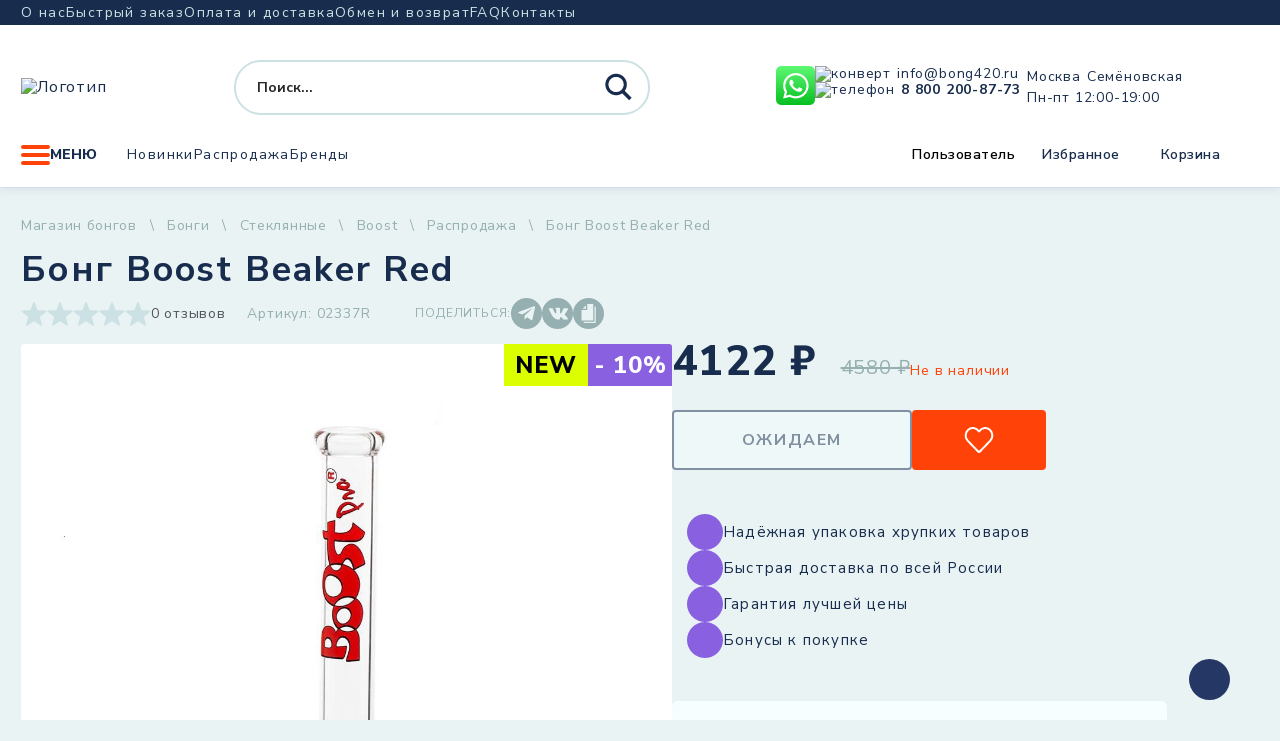

--- FILE ---
content_type: text/html; charset=UTF-8
request_url: https://bong420.ru/product/bong-boost-beaker-red/
body_size: 48733
content:
<!doctype html>
<html lang="ru-RU">

<head>
    <meta charset="UTF-8">
    <meta name="viewport" content="width=device-width, initial-scale=1">
    <title>Бонг Boost Beaker Red - BONG420</title>
<meta property="product:price:amount" content="4122">
<meta property="product:price:currency" content="RUB">
<meta name="dc.title" content="Бонг Boost Beaker Red - BONG420">
<meta name="dc.description" content="Материал: боросиликатное стекло Высота бонга: 44 см Диаметр сопла: 50 мм Толщина стекла: 5 мм Диаметр разъема под колпак: 18.8 мм Диаметр разъема под шлиф: 18.8 мм ICE технология: да KICK отверстие: да">
<meta name="dc.relation" content="https://bong420.ru/product/bong-boost-beaker-red/">
<meta name="dc.source" content="https://bong420.ru/">
<meta name="dc.language" content="ru_RU">
<meta name="description" content="Материал: боросиликатное стекло Высота бонга: 44 см Диаметр сопла: 50 мм Толщина стекла: 5 мм Диаметр разъема под колпак: 18.8 мм Диаметр разъема под шлиф: 18.8 мм ICE технология: да KICK отверстие: да">
<meta name="robots" content="index, follow">
<meta name="googlebot" content="index, follow, max-snippet:-1, max-image-preview:large, max-video-preview:-1">
<meta name="bingbot" content="index, follow, max-snippet:-1, max-image-preview:large, max-video-preview:-1">
<link rel="canonical" href="https://bong420.ru/product/bong-boost-beaker-red/">
<meta property="og:url" content="https://bong420.ru/product/bong-boost-beaker-red/">
<meta property="og:site_name" content="BONG420">
<meta property="og:locale" content="ru_RU">
<meta property="og:type" content="og:product">
<meta property="og:title" content="Бонг Boost Beaker Red - BONG420">
<meta property="og:description" content="Материал: боросиликатное стекло Высота бонга: 44 см Диаметр сопла: 50 мм Толщина стекла: 5 мм Диаметр разъема под колпак: 18.8 мм Диаметр разъема под шлиф: 18.8 мм ICE технология: да KICK отверстие: да">
<meta property="og:image" content="https://bong420.ru/wp-content/uploads/2024/04/bong-boost-beaker-red.jpg">
<meta property="og:image:secure_url" content="https://bong420.ru/wp-content/uploads/2024/04/bong-boost-beaker-red.jpg">
<meta property="og:image:width" content="1000">
<meta property="og:image:height" content="1000">
<meta property="fb:pages" content="">
<meta property="fb:admins" content="">
<meta property="fb:app_id" content="">
<meta name="twitter:card" content="summary">
<meta name="twitter:title" content="Бонг Boost Beaker Red - BONG420">
<meta name="twitter:description" content="Материал: боросиликатное стекло Высота бонга: 44 см Диаметр сопла: 50 мм Толщина стекла: 5 мм Диаметр разъема под колпак: 18.8 мм Диаметр разъема под шлиф: 18.8 мм ICE технология: да KICK отверстие: да">
<meta name="twitter:image" content="https://bong420.ru/wp-content/uploads/2024/04/bong-boost-beaker-red.jpg">
<link rel='dns-prefetch' href='//cdn.jsdelivr.net' />
<link rel="alternate" type="application/rss+xml" title="BONG420 &raquo; Лента" href="https://bong420.ru/feed/" />
<link rel="alternate" type="application/rss+xml" title="BONG420 &raquo; Лента комментариев" href="https://bong420.ru/comments/feed/" />
<template id="tmpl-age-gate">
        
<div class="age-gate__wrapper">
            <div class="age-gate__loader">
    
        <svg version="1.1" id="L5" xmlns="http://www.w3.org/2000/svg" xmlns:xlink="http://www.w3.org/1999/xlink" x="0px" y="0px" viewBox="0 0 100 100" enable-background="new 0 0 0 0" xml:space="preserve">
            <circle fill="currentColor" stroke="none" cx="6" cy="50" r="6">
                <animateTransform attributeName="transform" dur="1s" type="translate" values="0 15 ; 0 -15; 0 15" repeatCount="indefinite" begin="0.1"/>
            </circle>
            <circle fill="currentColor" stroke="none" cx="30" cy="50" r="6">
                <animateTransform attributeName="transform" dur="1s" type="translate" values="0 10 ; 0 -10; 0 10" repeatCount="indefinite" begin="0.2"/>
            </circle>
            <circle fill="currentColor" stroke="none" cx="54" cy="50" r="6">
                <animateTransform attributeName="transform" dur="1s" type="translate" values="0 5 ; 0 -5; 0 5" repeatCount="indefinite" begin="0.3"/>
            </circle>
        </svg>
    </div>
        <div class="age-gate__background-color"></div>
    <div class="age-gate__background">
            </div>
    
    <div class="age-gate" role="dialog" aria-modal="true" aria-label="">
    <form method="post" class="age-gate__form">
<div class="age-gate__heading">
            <img src="https://bong420.ru/wp-content/uploads/2024/09/key-mini-1.png" alt="BONG420"class="age-gate__heading-title age-gate__heading-title--logo" />
    </div>
    <h2 class="age-gate__headline">
        Эта страница содержит информацию о товарах, предназначенных только для лиц старше 18 лет.    </h2>
<p class="age-gate__subheadline">
    Введите вашу дату рождения:</p>
<div class="age-gate__fields">
        
<ol class="age-gate__form-elements">
            <li class="age-gate__form-section">
            <label class="age-gate__label age-gate__label--day" for="age-gate-d">День</label>
<input class="age-gate__input age-gate__input--day" type="text" name="age_gate[d]" id="age-gate-d" maxlength="2" pattern="[0-9]*" inputmode="numeric" autocomplete="off" placeholder="ДД" required value="" />
        </li>
            <li class="age-gate__form-section">
            <label class="age-gate__label age-gate__label--month" for="age-gate-m">Месяц</label>
<input class="age-gate__input age-gate__input--month" type="text" name="age_gate[m]" id="age-gate-m" maxlength="2" pattern="[0-9]*" inputmode="numeric" autocomplete="off" placeholder="MM" required value="" />
        </li>
            <li class="age-gate__form-section">
            <label class="age-gate__label age-gate__label--year" for="age-gate-y">Год</label>
<input class="age-gate__input age-gate__input--year" type="text" name="age_gate[y]" id="age-gate-y" minlength="4" maxlength="4" pattern="[0-9]*" inputmode="numeric" autocomplete="off" placeholder="ГГГГ" required value="" />
        </li>
    </ol>
    </div>

<input type="hidden" name="age_gate[age]" value="9MRd26N84fSy3NwprhoXtg==" />
<input type="hidden"  name="age_gate[nonce]" value="abde2cc380" /><input type="hidden" name="_wp_http_referer" value="/product/bong-boost-beaker-red/" /><input type="hidden" name="age_gate[lang]" value="ru" />
    <input type="hidden" name="age_gate[confirm]" />
    <div class="age-gate__remember-wrapper">
        <label class="age-gate__remember">
            <input type="checkbox" class="age-gate__remember-field" name="age_gate[remember]" value="1" checked /> <span type="checkbox" class="age-gate__remember-text">Запомнить меня</span>
        </label>
    </div>
    <div class="age-gate__errors"></div>
<div class="age-gate__submit">
    <button type="submit" name="ag_settings[submit]" value="1" class="age-gate__button">Подтвердить</button>
</div>
    <div class="age-gate__additional-information">
        <p>Я подтверждаю, что указал свой возраст и мне исполнилось 18 или более лет, я являюсь потребителем табака или никотина и принимаю оферту, пользовательское соглашение, а также положение об обработке и хранении персональных данных и конфиденциальности.</p>    </div>
</form>
    </div>
    </div>
    </template>
<link rel="preload" href="https://bong420.ru/wp-content/uploads/2024/09/key-mini-1.png" as="image" />
<link rel="alternate" title="oEmbed (JSON)" type="application/json+oembed" href="https://bong420.ru/wp-json/oembed/1.0/embed?url=https%3A%2F%2Fbong420.ru%2Fproduct%2Fbong-boost-beaker-red%2F" />
<link rel="alternate" title="oEmbed (XML)" type="text/xml+oembed" href="https://bong420.ru/wp-json/oembed/1.0/embed?url=https%3A%2F%2Fbong420.ru%2Fproduct%2Fbong-boost-beaker-red%2F&#038;format=xml" />
<style id='wp-img-auto-sizes-contain-inline-css'>
img:is([sizes=auto i],[sizes^="auto," i]){contain-intrinsic-size:3000px 1500px}
/*# sourceURL=wp-img-auto-sizes-contain-inline-css */
</style>
<link rel='stylesheet' id='font-awesome-css' href='https://bong420.ru/wp-content/plugins/woocommerce-ajax-filters/berocket/assets/css/font-awesome.min.css?ver=6.9' media='all' />
<link rel='stylesheet' id='berocket_aapf_widget-style-css' href='https://bong420.ru/wp-content/plugins/woocommerce-ajax-filters/assets/frontend/css/fullmain.min.css?ver=3.1.4.6' media='all' />
<style id='wp-emoji-styles-inline-css'>

	img.wp-smiley, img.emoji {
		display: inline !important;
		border: none !important;
		box-shadow: none !important;
		height: 1em !important;
		width: 1em !important;
		margin: 0 0.07em !important;
		vertical-align: -0.1em !important;
		background: none !important;
		padding: 0 !important;
	}
/*# sourceURL=wp-emoji-styles-inline-css */
</style>
<style id='classic-theme-styles-inline-css'>
/*! This file is auto-generated */
.wp-block-button__link{color:#fff;background-color:#32373c;border-radius:9999px;box-shadow:none;text-decoration:none;padding:calc(.667em + 2px) calc(1.333em + 2px);font-size:1.125em}.wp-block-file__button{background:#32373c;color:#fff;text-decoration:none}
/*# sourceURL=/wp-includes/css/classic-themes.min.css */
</style>
<style id='age-gate-custom-inline-css'>
:root{--ag-background-color: rgba(233,243,244,1);--ag-background-image-position: center center;--ag-background-image-opacity: 1;--ag-form-background: rgba(233,243,244,1);--ag-text-color: #000000;--ag-blur: 5px;}
/*# sourceURL=age-gate-custom-inline-css */
</style>
<link rel='stylesheet' id='age-gate-css' href='https://bong420.ru/wp-content/plugins/age-gate/dist/main.css?ver=3.4.1' media='all' />
<style id='age-gate-options-inline-css'>
:root{--ag-background-color: rgba(233,243,244,1);--ag-background-image-position: center center;--ag-background-image-opacity: 1;--ag-form-background: rgba(233,243,244,1);--ag-text-color: #000000;--ag-blur: 5px;}
/*# sourceURL=age-gate-options-inline-css */
</style>
<link rel='stylesheet' id='contact-form-7-css' href='https://bong420.ru/wp-content/plugins/contact-form-7/includes/css/styles.css?ver=5.9.4' media='all' />
<link rel='stylesheet' id='wc_sa-font-icons-css' href='https://bong420.ru/wp-content/plugins/woocommerce-status-actions/assets/css/font-icons.css?ver=6.9' media='all' />
<link rel='stylesheet' id='wc_sa-frontend-css' href='https://bong420.ru/wp-content/plugins/woocommerce-status-actions/assets/css/frontend.css?ver=2.3.7' media='all' />
<link rel='stylesheet' id='woocommerce-layout-css' href='https://bong420.ru/wp-content/plugins/woocommerce/assets/css/woocommerce-layout.css?ver=7.4.1' media='all' />
<link rel='stylesheet' id='woocommerce-smallscreen-css' href='https://bong420.ru/wp-content/plugins/woocommerce/assets/css/woocommerce-smallscreen.css?ver=7.4.1' media='only screen and (max-width: 768px)' />
<link rel='stylesheet' id='woocommerce-general-css' href='https://bong420.ru/wp-content/plugins/woocommerce/assets/css/woocommerce.css?ver=7.4.1' media='all' />
<style id='woocommerce-inline-inline-css'>
.woocommerce form .form-row .required { visibility: visible; }
/*# sourceURL=woocommerce-inline-inline-css */
</style>
<link rel='stylesheet' id='bong-style-css' href='https://bong420.ru/wp-content/themes/bong/style.css?ver=1.0.0' media='all' />
<script src="https://bong420.ru/wp-includes/js/jquery/jquery.min.js?ver=3.7.1" id="jquery-core-js"></script>
<script src="https://bong420.ru/wp-includes/js/jquery/jquery-migrate.min.js?ver=3.4.1" id="jquery-migrate-js"></script>
<script src="https://bong420.ru/wp-content/plugins/age-gate/dist/interaction.js?ver=3.4.1" id="age-gate-interaction-js"></script>
<script id="age-gate-focus-js-extra">
var agfocus = {"focus":"age_gate[d]","elements":[".age-gate"]};
//# sourceURL=age-gate-focus-js-extra
</script>
<script src="https://bong420.ru/wp-content/plugins/age-gate/dist/focus.js?ver=3.4.1" id="age-gate-focus-js"></script>
<script src="https://bong420.ru/wp-content/plugins/woocommerce-status-actions/assets/plugins/Flot/jquery.flot.min.js?ver=2.3.7" id="flot-js"></script>
<script src="https://bong420.ru/wp-content/plugins/woocommerce-status-actions/assets/plugins/Flot/jquery.flot.pie.min.js?ver=2.3.7" id="flot-pie-js"></script>
<script id="wc_sa-frontend-js-extra">
var wc_sa_opt = {"i18_prompt_cancel":"Are you sure you want to cancel this order?","i18_prompt_change":"Are you sure you want to change the status of this order?"};
//# sourceURL=wc_sa-frontend-js-extra
</script>
<script src="https://bong420.ru/wp-content/plugins/woocommerce-status-actions/assets/js/frontend.js?ver=2.3.7" id="wc_sa-frontend-js"></script>
<script id="age-gate-js-extra">
var age_gate = {"cookieDomain":"","cookieName":"age_gate","age":"18","css":"v3","userAgents":[],"switchTitle":"","rechallenge":"1","error":"\u0412\u0430\u043c \u043d\u0435\u0434\u043e\u0441\u0442\u0430\u0442\u043e\u0447\u043d\u043e \u043b\u0435\u0442 \u0447\u0442\u043e\u0431\u044b \u043f\u0440\u043e\u0441\u043c\u0430\u0442\u0440\u0438\u0432\u0430\u0442\u044c \u044d\u0442\u043e\u0442 \u043a\u043e\u043d\u0442\u0435\u043d\u0442","generic":"\u041f\u043e\u043f\u0440\u043e\u0431\u0443\u0439\u0442\u0435 \u043f\u043e\u0437\u0436\u0435","uri":"https://bong420.ru/wp-json/age-gate/v3/check","useLocalStorage":"","customTitle":"\u042d\u0442\u0430 \u0441\u0442\u0440\u0430\u043d\u0438\u0446\u0430 \u0441\u043e\u0434\u0435\u0440\u0436\u0438\u0442 \u0438\u043d\u0444\u043e\u0440\u043c\u0430\u0446\u0438\u044e \u043e \u0442\u043e\u0432\u0430\u0440\u0430\u0445, \u043f\u0440\u0435\u0434\u043d\u0430\u0437\u043d\u0430\u0447\u0435\u043d\u043d\u044b\u0445 \u0442\u043e\u043b\u044c\u043a\u043e \u0434\u043b\u044f \u043b\u0438\u0446 \u0441\u0442\u0430\u0440\u0448\u0435 18 \u043b\u0435\u0442. - BONG420","fallback":"https://bong420.ru/wp-admin/admin-ajax.php"};
//# sourceURL=age-gate-js-extra
</script>
<script src="https://bong420.ru/wp-content/plugins/age-gate/dist/age-gate.js?ver=3.4.1" id="age-gate-js"></script>
<link rel="https://api.w.org/" href="https://bong420.ru/wp-json/" /><link rel="alternate" title="JSON" type="application/json" href="https://bong420.ru/wp-json/wp/v2/product/116504" /><link rel="EditURI" type="application/rsd+xml" title="RSD" href="https://bong420.ru/xmlrpc.php?rsd" />
<meta name="generator" content="WordPress 6.9" />
<link rel='shortlink' href='https://bong420.ru/?p=116504' />
<style></style>	<noscript><style>.woocommerce-product-gallery{ opacity: 1 !important; }</style></noscript>
	    <style>
        .modal__overlay.top_menu_overlay {
            display: none;
            z-index: 99999999;
        }
        .modal__overlay.top_menu_overlay.active {
            display: flex;
        }
        /*header*/
        header{z-index:999999;margin-bottom:29px}@media screen and (max-width: 1000px){header{flex:0 0 70px}}@media screen and (max-width: 1000px){header .header__top{display:none}}@media screen and (max-width: 1000px){header>.container{height:100%}}@media screen and (max-width: 1000px){header .header__main{height:100%}}header .dropdown:hover .dropdown__content{opacity:1;visibility:visible}header .dropdown .form--search .proclose{position:absolute !important;right:49px;transform:translateX(47px);background:#fff;width:20px;height:20px;background:url("data:image/svg+xml,%3Csvg width='22' height='22' viewBox='0 0 22 22' fill='none' xmlns='http://www.w3.org/2000/svg'%3E%3Cpath d='M1.13302 20.0172L19.7865 1.17437' stroke='%23CCE1E3' stroke-width='2' stroke-linecap='round'/%3E%3Cpath d='M20.2305 20.0186L1.57697 1.17568' stroke='%23CCE1E3' stroke-width='2' stroke-linecap='round'/%3E%3C/svg%3E%0A") center center no-repeat #fff !important}header .dropdown .form--search .proclose .proclose svg{display:none}@media screen and (max-width: 768px){header{margin-bottom:9px}}header .probox{position:relative}header .probox .promagnifier{position:absolute;right:0}@media screen and (min-width: 768px)and (max-width: 1000px){header .probox .promagnifier{display:none}}@media screen and (max-width: 768px){header .probox .promagnifier{right:8px}}@media screen and (max-width: 1000px){header .contacts--header{display:none}}@media screen and (max-width: 1000px){header .socials.socials--header{display:none}}@media screen and (max-width: 1000px){header .user-controls{display:none}}@media screen and (max-width: 1000px){header .nav.nav--main{display:none}}@media screen and (max-width: 1000px){header .header__main-top{padding:0 104px 0 52px;margin-top:0;height:100%}}@media screen and (max-width: 1000px){header .header__main-top .logo{position:absolute;right:12px;top:20px}}@media screen and (max-width: 1000px){header .header__main-top .logo img{height:auto;max-width:97px}}@media screen and (max-width: 1000px){header .burger{position:absolute;height:20px;top:-48px;left:12px;font-size:0;width:31px;gap:initial}}header .form--search{width:416px}header .form--search .back{display:none}@media screen and (min-width: 1000px){header .form--search.search_start .promagnifier{display:none}}@media screen and (max-width: 1000px){header .form--search{display:flex;justify-content:space-between;align-items:center;padding:0;height:34px;width:100%}header .form--search.search_start{position:absolute;left:0;width:100vw;height:70px;background-color:#fff;max-width:none}header .form--search.search_start .asp_w_container_1{position:absolute;left:65px;top:19px;right:20px;width:auto}header .form--search.search_start .asp_w_container_1 div.asp_m.asp_m_1{border-radius:45px !important;overflow:visible !important}header .form--search.search_start .asp_w_container_1 .probox{overflow:visible !important}header .form--search.search_start .back{display:flex;background-color:#fff;z-index:9999999;height:100%;padding-top:0;display:flex;align-items:center;width:38px;margin:0 0 0 20px}header .form--search.search_start .promagnifier{position:absolute;right:-1px;z-index:10000000000000000000;top:-1px}header .form--search.search_start .promagnifier .innericon{width:34px !important;height:34px !important;background-color:#ff4207 !important;border-radius:50%;display:flex !important;justify-content:center;align-items:center}header .form--search.search_start .promagnifier .innericon svg{margin:0 !important}header .form--search.search_start .promagnifier .innericon svg path{fill:#fff}header .form--search .probox .proclose{display:block}header .form--search .back{margin-top:3px;width:35px;height:24px}header .form--search .promagnifier{height:34px !important;width:34px !important}header .form--search .promagnifier .innericon{width:34px !important;height:34px !important}header .form--search .promagnifier .innericon svg{width:24px !important}}@media screen and (max-width: 420px){header .form--search{padding:0 0 0 0px}header .form--search .back{margin:4px 0 0 20px}}header .header__main-bottom .dropdown--menu{margin-right:30px}/*# sourceMappingURL=header.css.map */

    </style>
    <link rel="apple-touch-icon" sizes="120x120" href="/apple-touch-icon.png">
    <link rel="icon" type="image/png" sizes="32x32" href="/favicon-32x32.png">
    <link rel="icon" type="image/png" sizes="16x16" href="/favicon-16x16.png">
    <link rel="manifest" href="/site.webmanifest">
    <link rel="mask-icon" href="/safari-pinned-tab.svg" color="#5bbad5">
    <meta name="msapplication-TileColor" content="#da532c">
    <meta name="theme-color" content="#ffffff">
    <link rel="preconnect" href="https://fonts.googleapis.com">
    <link rel="preconnect" href="https://fonts.gstatic.com" crossorigin>
        <script type="text/javascript">
    var yaParams = { ipaddress: "18.188.7.222" };
    </script>
    <!-- Yandex.Metrika counter -->
    <script type="text/javascript">
    (function(m, e, t, r, i, k, a) {
        m[i] = m[i] || function() {
            (m[i].a = m[i].a || []).push(arguments) };
        m[i].l = 1 * new Date();
        k = e.createElement(t), a = e.getElementsByTagName(t)[0], k.async = 1, k.src = r, a.parentNode.insertBefore(k, a)
    })
    (window, document, "script", "https://mc.yandex.ru/metrika/tag.js", "ym");

    ym(53732707, "init", {
        params: window.yaParams,
        clickmap: true,
        trackLinks: true,
        accurateTrackBounce: true,
        webvisor: true
    });
    </script>
    <noscript>
        <div><img src="https://mc.yandex.ru/watch/53732707" style="position:absolute; left:-9999px;" alt="" /></div>
    </noscript>
    <!-- /Yandex.Metrika counter -->
    <script>
        (function(w, d, s, h, id) {
        w.roistatProjectId = id; w.roistatHost = h;
        var p = d.location.protocol == "https:" ? "https://" : "http://";
        var u = /^.*roistat_visit=[^;]+(.*)?$/.test(d.cookie) ? "/dist/module.js" : "/api/site/1.0/"+id+"/init?referrer="+encodeURIComponent(d.location.href);
        var js = d.createElement(s); js.charset="UTF-8"; js.async = 1; js.src = p+h+u; var js2 = d.getElementsByTagName(s)[0]; js2.parentNode.insertBefore(js, js2);
    })(window, document, 'script', 'cloud.roistat.com', '3945800613fcf70162f21e883d3036fa');
    </script>
    <!-- BEGIN JIVOSITE INTEGRATION WITH ROISTAT -->
    <script>
        (function(w, d, s, h) {
        w.roistatWithJivoSiteIntegrationWebHook = 'https://cloud.roistat.com/integration/webhook?key=032688604143a1c9e60d8e6cefcddbeb';
        var p = d.location.protocol == "https:" ? "https://" : "http://";
        var u = "/static/marketplace/JivoSite/script.js";
        var js = d.createElement(s); js.async = 1; js.src = p+h+u; var js2 = d.getElementsByTagName(s)[0]; js2.parentNode.insertBefore(js, js2);
        })(window, document, 'script', 'cloud.roistat.com');
    </script>
    <!-- END JIVOSITE INTEGRATION WITH ROISTAT -->
<style id='global-styles-inline-css'>
:root{--wp--preset--aspect-ratio--square: 1;--wp--preset--aspect-ratio--4-3: 4/3;--wp--preset--aspect-ratio--3-4: 3/4;--wp--preset--aspect-ratio--3-2: 3/2;--wp--preset--aspect-ratio--2-3: 2/3;--wp--preset--aspect-ratio--16-9: 16/9;--wp--preset--aspect-ratio--9-16: 9/16;--wp--preset--color--black: #000000;--wp--preset--color--cyan-bluish-gray: #abb8c3;--wp--preset--color--white: #ffffff;--wp--preset--color--pale-pink: #f78da7;--wp--preset--color--vivid-red: #cf2e2e;--wp--preset--color--luminous-vivid-orange: #ff6900;--wp--preset--color--luminous-vivid-amber: #fcb900;--wp--preset--color--light-green-cyan: #7bdcb5;--wp--preset--color--vivid-green-cyan: #00d084;--wp--preset--color--pale-cyan-blue: #8ed1fc;--wp--preset--color--vivid-cyan-blue: #0693e3;--wp--preset--color--vivid-purple: #9b51e0;--wp--preset--gradient--vivid-cyan-blue-to-vivid-purple: linear-gradient(135deg,rgb(6,147,227) 0%,rgb(155,81,224) 100%);--wp--preset--gradient--light-green-cyan-to-vivid-green-cyan: linear-gradient(135deg,rgb(122,220,180) 0%,rgb(0,208,130) 100%);--wp--preset--gradient--luminous-vivid-amber-to-luminous-vivid-orange: linear-gradient(135deg,rgb(252,185,0) 0%,rgb(255,105,0) 100%);--wp--preset--gradient--luminous-vivid-orange-to-vivid-red: linear-gradient(135deg,rgb(255,105,0) 0%,rgb(207,46,46) 100%);--wp--preset--gradient--very-light-gray-to-cyan-bluish-gray: linear-gradient(135deg,rgb(238,238,238) 0%,rgb(169,184,195) 100%);--wp--preset--gradient--cool-to-warm-spectrum: linear-gradient(135deg,rgb(74,234,220) 0%,rgb(151,120,209) 20%,rgb(207,42,186) 40%,rgb(238,44,130) 60%,rgb(251,105,98) 80%,rgb(254,248,76) 100%);--wp--preset--gradient--blush-light-purple: linear-gradient(135deg,rgb(255,206,236) 0%,rgb(152,150,240) 100%);--wp--preset--gradient--blush-bordeaux: linear-gradient(135deg,rgb(254,205,165) 0%,rgb(254,45,45) 50%,rgb(107,0,62) 100%);--wp--preset--gradient--luminous-dusk: linear-gradient(135deg,rgb(255,203,112) 0%,rgb(199,81,192) 50%,rgb(65,88,208) 100%);--wp--preset--gradient--pale-ocean: linear-gradient(135deg,rgb(255,245,203) 0%,rgb(182,227,212) 50%,rgb(51,167,181) 100%);--wp--preset--gradient--electric-grass: linear-gradient(135deg,rgb(202,248,128) 0%,rgb(113,206,126) 100%);--wp--preset--gradient--midnight: linear-gradient(135deg,rgb(2,3,129) 0%,rgb(40,116,252) 100%);--wp--preset--font-size--small: 13px;--wp--preset--font-size--medium: 20px;--wp--preset--font-size--large: 36px;--wp--preset--font-size--x-large: 42px;--wp--preset--spacing--20: 0.44rem;--wp--preset--spacing--30: 0.67rem;--wp--preset--spacing--40: 1rem;--wp--preset--spacing--50: 1.5rem;--wp--preset--spacing--60: 2.25rem;--wp--preset--spacing--70: 3.38rem;--wp--preset--spacing--80: 5.06rem;--wp--preset--shadow--natural: 6px 6px 9px rgba(0, 0, 0, 0.2);--wp--preset--shadow--deep: 12px 12px 50px rgba(0, 0, 0, 0.4);--wp--preset--shadow--sharp: 6px 6px 0px rgba(0, 0, 0, 0.2);--wp--preset--shadow--outlined: 6px 6px 0px -3px rgb(255, 255, 255), 6px 6px rgb(0, 0, 0);--wp--preset--shadow--crisp: 6px 6px 0px rgb(0, 0, 0);}:where(.is-layout-flex){gap: 0.5em;}:where(.is-layout-grid){gap: 0.5em;}body .is-layout-flex{display: flex;}.is-layout-flex{flex-wrap: wrap;align-items: center;}.is-layout-flex > :is(*, div){margin: 0;}body .is-layout-grid{display: grid;}.is-layout-grid > :is(*, div){margin: 0;}:where(.wp-block-columns.is-layout-flex){gap: 2em;}:where(.wp-block-columns.is-layout-grid){gap: 2em;}:where(.wp-block-post-template.is-layout-flex){gap: 1.25em;}:where(.wp-block-post-template.is-layout-grid){gap: 1.25em;}.has-black-color{color: var(--wp--preset--color--black) !important;}.has-cyan-bluish-gray-color{color: var(--wp--preset--color--cyan-bluish-gray) !important;}.has-white-color{color: var(--wp--preset--color--white) !important;}.has-pale-pink-color{color: var(--wp--preset--color--pale-pink) !important;}.has-vivid-red-color{color: var(--wp--preset--color--vivid-red) !important;}.has-luminous-vivid-orange-color{color: var(--wp--preset--color--luminous-vivid-orange) !important;}.has-luminous-vivid-amber-color{color: var(--wp--preset--color--luminous-vivid-amber) !important;}.has-light-green-cyan-color{color: var(--wp--preset--color--light-green-cyan) !important;}.has-vivid-green-cyan-color{color: var(--wp--preset--color--vivid-green-cyan) !important;}.has-pale-cyan-blue-color{color: var(--wp--preset--color--pale-cyan-blue) !important;}.has-vivid-cyan-blue-color{color: var(--wp--preset--color--vivid-cyan-blue) !important;}.has-vivid-purple-color{color: var(--wp--preset--color--vivid-purple) !important;}.has-black-background-color{background-color: var(--wp--preset--color--black) !important;}.has-cyan-bluish-gray-background-color{background-color: var(--wp--preset--color--cyan-bluish-gray) !important;}.has-white-background-color{background-color: var(--wp--preset--color--white) !important;}.has-pale-pink-background-color{background-color: var(--wp--preset--color--pale-pink) !important;}.has-vivid-red-background-color{background-color: var(--wp--preset--color--vivid-red) !important;}.has-luminous-vivid-orange-background-color{background-color: var(--wp--preset--color--luminous-vivid-orange) !important;}.has-luminous-vivid-amber-background-color{background-color: var(--wp--preset--color--luminous-vivid-amber) !important;}.has-light-green-cyan-background-color{background-color: var(--wp--preset--color--light-green-cyan) !important;}.has-vivid-green-cyan-background-color{background-color: var(--wp--preset--color--vivid-green-cyan) !important;}.has-pale-cyan-blue-background-color{background-color: var(--wp--preset--color--pale-cyan-blue) !important;}.has-vivid-cyan-blue-background-color{background-color: var(--wp--preset--color--vivid-cyan-blue) !important;}.has-vivid-purple-background-color{background-color: var(--wp--preset--color--vivid-purple) !important;}.has-black-border-color{border-color: var(--wp--preset--color--black) !important;}.has-cyan-bluish-gray-border-color{border-color: var(--wp--preset--color--cyan-bluish-gray) !important;}.has-white-border-color{border-color: var(--wp--preset--color--white) !important;}.has-pale-pink-border-color{border-color: var(--wp--preset--color--pale-pink) !important;}.has-vivid-red-border-color{border-color: var(--wp--preset--color--vivid-red) !important;}.has-luminous-vivid-orange-border-color{border-color: var(--wp--preset--color--luminous-vivid-orange) !important;}.has-luminous-vivid-amber-border-color{border-color: var(--wp--preset--color--luminous-vivid-amber) !important;}.has-light-green-cyan-border-color{border-color: var(--wp--preset--color--light-green-cyan) !important;}.has-vivid-green-cyan-border-color{border-color: var(--wp--preset--color--vivid-green-cyan) !important;}.has-pale-cyan-blue-border-color{border-color: var(--wp--preset--color--pale-cyan-blue) !important;}.has-vivid-cyan-blue-border-color{border-color: var(--wp--preset--color--vivid-cyan-blue) !important;}.has-vivid-purple-border-color{border-color: var(--wp--preset--color--vivid-purple) !important;}.has-vivid-cyan-blue-to-vivid-purple-gradient-background{background: var(--wp--preset--gradient--vivid-cyan-blue-to-vivid-purple) !important;}.has-light-green-cyan-to-vivid-green-cyan-gradient-background{background: var(--wp--preset--gradient--light-green-cyan-to-vivid-green-cyan) !important;}.has-luminous-vivid-amber-to-luminous-vivid-orange-gradient-background{background: var(--wp--preset--gradient--luminous-vivid-amber-to-luminous-vivid-orange) !important;}.has-luminous-vivid-orange-to-vivid-red-gradient-background{background: var(--wp--preset--gradient--luminous-vivid-orange-to-vivid-red) !important;}.has-very-light-gray-to-cyan-bluish-gray-gradient-background{background: var(--wp--preset--gradient--very-light-gray-to-cyan-bluish-gray) !important;}.has-cool-to-warm-spectrum-gradient-background{background: var(--wp--preset--gradient--cool-to-warm-spectrum) !important;}.has-blush-light-purple-gradient-background{background: var(--wp--preset--gradient--blush-light-purple) !important;}.has-blush-bordeaux-gradient-background{background: var(--wp--preset--gradient--blush-bordeaux) !important;}.has-luminous-dusk-gradient-background{background: var(--wp--preset--gradient--luminous-dusk) !important;}.has-pale-ocean-gradient-background{background: var(--wp--preset--gradient--pale-ocean) !important;}.has-electric-grass-gradient-background{background: var(--wp--preset--gradient--electric-grass) !important;}.has-midnight-gradient-background{background: var(--wp--preset--gradient--midnight) !important;}.has-small-font-size{font-size: var(--wp--preset--font-size--small) !important;}.has-medium-font-size{font-size: var(--wp--preset--font-size--medium) !important;}.has-large-font-size{font-size: var(--wp--preset--font-size--large) !important;}.has-x-large-font-size{font-size: var(--wp--preset--font-size--x-large) !important;}
/*# sourceURL=global-styles-inline-css */
</style>
<link rel="stylesheet" id="asp-basic" href="https://bong420.ru/wp-content/cache/asp/style.basic-ho-is-po-no-da-se-co-au-ga-se-is.css?mq=C6kNyD" media="all" /><style id='asp-instance-1'>div[id*='ajaxsearchpro1_'] div.asp_loader,div[id*='ajaxsearchpro1_'] div.asp_loader *{box-sizing:border-box !important;margin:0;padding:0;box-shadow:none}div[id*='ajaxsearchpro1_'] div.asp_loader{box-sizing:border-box;display:flex;flex:0 1 auto;flex-direction:column;flex-grow:0;flex-shrink:0;flex-basis:28px;max-width:100%;max-height:100%;align-items:center;justify-content:center}div[id*='ajaxsearchpro1_'] div.asp_loader-inner{width:100%;margin:0 auto;text-align:center;height:100%}@-webkit-keyframes rotate-simple{0%{-webkit-transform:rotate(0deg);transform:rotate(0deg)}50%{-webkit-transform:rotate(180deg);transform:rotate(180deg)}100%{-webkit-transform:rotate(360deg);transform:rotate(360deg)}}@keyframes rotate-simple{0%{-webkit-transform:rotate(0deg);transform:rotate(0deg)}50%{-webkit-transform:rotate(180deg);transform:rotate(180deg)}100%{-webkit-transform:rotate(360deg);transform:rotate(360deg)}}div[id*='ajaxsearchpro1_'] div.asp_simple-circle{margin:0;height:100%;width:100%;animation:rotate-simple 0.8s infinite linear;-webkit-animation:rotate-simple 0.8s infinite linear;border:4px solid rgb(255,255,255);border-right-color:transparent;border-radius:50%;box-sizing:border-box}div[id*='ajaxsearchprores1_'] .asp_res_loader div.asp_loader,div[id*='ajaxsearchprores1_'] .asp_res_loader div.asp_loader *{box-sizing:border-box !important;margin:0;padding:0;box-shadow:none}div[id*='ajaxsearchprores1_'] .asp_res_loader div.asp_loader{box-sizing:border-box;display:flex;flex:0 1 auto;flex-direction:column;flex-grow:0;flex-shrink:0;flex-basis:28px;max-width:100%;max-height:100%;align-items:center;justify-content:center}div[id*='ajaxsearchprores1_'] .asp_res_loader div.asp_loader-inner{width:100%;margin:0 auto;text-align:center;height:100%}@-webkit-keyframes rotate-simple{0%{-webkit-transform:rotate(0deg);transform:rotate(0deg)}50%{-webkit-transform:rotate(180deg);transform:rotate(180deg)}100%{-webkit-transform:rotate(360deg);transform:rotate(360deg)}}@keyframes rotate-simple{0%{-webkit-transform:rotate(0deg);transform:rotate(0deg)}50%{-webkit-transform:rotate(180deg);transform:rotate(180deg)}100%{-webkit-transform:rotate(360deg);transform:rotate(360deg)}}div[id*='ajaxsearchprores1_'] .asp_res_loader div.asp_simple-circle{margin:0;height:100%;width:100%;animation:rotate-simple 0.8s infinite linear;-webkit-animation:rotate-simple 0.8s infinite linear;border:4px solid rgb(255,255,255);border-right-color:transparent;border-radius:50%;box-sizing:border-box}#ajaxsearchpro1_1 div.asp_loader,#ajaxsearchpro1_2 div.asp_loader,#ajaxsearchpro1_1 div.asp_loader *,#ajaxsearchpro1_2 div.asp_loader *{box-sizing:border-box !important;margin:0;padding:0;box-shadow:none}#ajaxsearchpro1_1 div.asp_loader,#ajaxsearchpro1_2 div.asp_loader{box-sizing:border-box;display:flex;flex:0 1 auto;flex-direction:column;flex-grow:0;flex-shrink:0;flex-basis:28px;max-width:100%;max-height:100%;align-items:center;justify-content:center}#ajaxsearchpro1_1 div.asp_loader-inner,#ajaxsearchpro1_2 div.asp_loader-inner{width:100%;margin:0 auto;text-align:center;height:100%}@-webkit-keyframes rotate-simple{0%{-webkit-transform:rotate(0deg);transform:rotate(0deg)}50%{-webkit-transform:rotate(180deg);transform:rotate(180deg)}100%{-webkit-transform:rotate(360deg);transform:rotate(360deg)}}@keyframes rotate-simple{0%{-webkit-transform:rotate(0deg);transform:rotate(0deg)}50%{-webkit-transform:rotate(180deg);transform:rotate(180deg)}100%{-webkit-transform:rotate(360deg);transform:rotate(360deg)}}#ajaxsearchpro1_1 div.asp_simple-circle,#ajaxsearchpro1_2 div.asp_simple-circle{margin:0;height:100%;width:100%;animation:rotate-simple 0.8s infinite linear;-webkit-animation:rotate-simple 0.8s infinite linear;border:4px solid rgb(255,255,255);border-right-color:transparent;border-radius:50%;box-sizing:border-box}@-webkit-keyframes asp_an_fadeInDown{0%{opacity:0;-webkit-transform:translateY(-20px)}100%{opacity:1;-webkit-transform:translateY(0)}}@keyframes asp_an_fadeInDown{0%{opacity:0;transform:translateY(-20px)}100%{opacity:1;transform:translateY(0)}}.asp_an_fadeInDown{-webkit-animation-name:asp_an_fadeInDown;animation-name:asp_an_fadeInDown}div.asp_r.asp_r_1,div.asp_r.asp_r_1 *,div.asp_m.asp_m_1,div.asp_m.asp_m_1 *,div.asp_s.asp_s_1,div.asp_s.asp_s_1 *{-webkit-box-sizing:content-box;-moz-box-sizing:content-box;-ms-box-sizing:content-box;-o-box-sizing:content-box;box-sizing:content-box;border:0;border-radius:0;text-transform:none;text-shadow:none;box-shadow:none;text-decoration:none;text-align:left;letter-spacing:normal}div.asp_r.asp_r_1,div.asp_m.asp_m_1,div.asp_s.asp_s_1{-webkit-box-sizing:border-box;-moz-box-sizing:border-box;-ms-box-sizing:border-box;-o-box-sizing:border-box;box-sizing:border-box}div.asp_r.asp_r_1,div.asp_r.asp_r_1 *,div.asp_m.asp_m_1,div.asp_m.asp_m_1 *,div.asp_s.asp_s_1,div.asp_s.asp_s_1 *{padding:0;margin:0}.wpdreams_clear{clear:both}.asp_w_container_1{width:100%}#ajaxsearchpro1_1,#ajaxsearchpro1_2,div.asp_m.asp_m_1{width:100%;height:auto;max-height:none;border-radius:5px;background:#d1eaff;margin-top:0;margin-bottom:0;background:transparent;overflow:hidden;border:2px solid rgba(204,225,227,1);border-radius:45px 45px 45px 45px;box-shadow:none}#ajaxsearchpro1_1 .probox,#ajaxsearchpro1_2 .probox,div.asp_m.asp_m_1 .probox{margin:0;height:54px;background:transparent;border:0 solid rgb(104,174,199);border-radius:0;box-shadow:none}p[id*=asp-try-1]{color:rgb(85,85,85) !important;display:block}div.asp_main_container+[id*=asp-try-1]{width:100%}p[id*=asp-try-1] a{color:rgb(255,181,86) !important}p[id*=asp-try-1] a:after{color:rgb(85,85,85) !important;display:inline;content:','}p[id*=asp-try-1] a:last-child:after{display:none}#ajaxsearchpro1_1 .probox .proinput,#ajaxsearchpro1_2 .probox .proinput,div.asp_m.asp_m_1 .probox .proinput{font-weight:bold;font-family:"Open Sans";color:rgba(0,0,0,1);font-size:14px;line-height:15px;text-shadow:none;line-height:normal;flex-grow:1;order:5;-webkit-flex-grow:1;-webkit-order:5}#ajaxsearchpro1_1 .probox .proinput input.orig,#ajaxsearchpro1_2 .probox .proinput input.orig,div.asp_m.asp_m_1 .probox .proinput input.orig{font-weight:bold;font-family:"Open Sans";color:rgba(0,0,0,1);font-size:14px;line-height:15px;text-shadow:none;line-height:normal;border:0;box-shadow:none;height:54px;position:relative;z-index:2;padding:0 !important;padding-top:2px !important;margin:-1px 0 0 -4px !important;width:100%;background:transparent !important}#ajaxsearchpro1_1 .probox .proinput input.autocomplete,#ajaxsearchpro1_2 .probox .proinput input.autocomplete,div.asp_m.asp_m_1 .probox .proinput input.autocomplete{font-weight:bold;font-family:"Open Sans";color:rgba(0,0,0,1);font-size:14px;line-height:15px;text-shadow:none;line-height:normal;opacity:0.25;height:54px;display:block;position:relative;z-index:1;padding:0 !important;margin:-1px 0 0 -4px !important;margin-top:-54px !important;width:100%;background:transparent !important}.rtl #ajaxsearchpro1_1 .probox .proinput input.orig,.rtl #ajaxsearchpro1_2 .probox .proinput input.orig,.rtl #ajaxsearchpro1_1 .probox .proinput input.autocomplete,.rtl #ajaxsearchpro1_2 .probox .proinput input.autocomplete,.rtl div.asp_m.asp_m_1 .probox .proinput input.orig,.rtl div.asp_m.asp_m_1 .probox .proinput input.autocomplete{font-weight:bold;font-family:"Open Sans";color:rgba(0,0,0,1);font-size:14px;line-height:15px;text-shadow:none;line-height:normal;direction:rtl;text-align:right}.rtl #ajaxsearchpro1_1 .probox .proinput,.rtl #ajaxsearchpro1_2 .probox .proinput,.rtl div.asp_m.asp_m_1 .probox .proinput{margin-right:2px}.rtl #ajaxsearchpro1_1 .probox .proloading,.rtl #ajaxsearchpro1_1 .probox .proclose,.rtl #ajaxsearchpro1_2 .probox .proloading,.rtl #ajaxsearchpro1_2 .probox .proclose,.rtl div.asp_m.asp_m_1 .probox .proloading,.rtl div.asp_m.asp_m_1 .probox .proclose{order:3}div.asp_m.asp_m_1 .probox .proinput input.orig::-webkit-input-placeholder{font-weight:bold;font-family:"Open Sans";color:rgba(0,0,0,1);font-size:14px;text-shadow:none;opacity:0.85}div.asp_m.asp_m_1 .probox .proinput input.orig::-moz-placeholder{font-weight:bold;font-family:"Open Sans";color:rgba(0,0,0,1);font-size:14px;text-shadow:none;opacity:0.85}div.asp_m.asp_m_1 .probox .proinput input.orig:-ms-input-placeholder{font-weight:bold;font-family:"Open Sans";color:rgba(0,0,0,1);font-size:14px;text-shadow:none;opacity:0.85}div.asp_m.asp_m_1 .probox .proinput input.orig:-moz-placeholder{font-weight:bold;font-family:"Open Sans";color:rgba(0,0,0,1);font-size:14px;text-shadow:none;opacity:0.85;line-height:normal !important}#ajaxsearchpro1_1 .probox .proinput input.autocomplete,#ajaxsearchpro1_2 .probox .proinput input.autocomplete,div.asp_m.asp_m_1 .probox .proinput input.autocomplete{font-weight:bold;font-family:"Open Sans";color:rgba(0,0,0,1);font-size:14px;line-height:15px;text-shadow:none;line-height:normal;border:0;box-shadow:none}#ajaxsearchpro1_1 .probox .proloading,#ajaxsearchpro1_1 .probox .proclose,#ajaxsearchpro1_1 .probox .promagnifier,#ajaxsearchpro1_1 .probox .prosettings,#ajaxsearchpro1_2 .probox .proloading,#ajaxsearchpro1_2 .probox .proclose,#ajaxsearchpro1_2 .probox .promagnifier,#ajaxsearchpro1_2 .probox .prosettings,div.asp_m.asp_m_1 .probox .proloading,div.asp_m.asp_m_1 .probox .proclose,div.asp_m.asp_m_1 .probox .promagnifier,div.asp_m.asp_m_1 .probox .prosettings{width:54px;height:54px;flex:0 0 54px;flex-grow:0;order:7;-webkit-flex:0 0 54px;-webkit-flex-grow:0;-webkit-order:7}#ajaxsearchpro1_1 .probox .proclose svg,#ajaxsearchpro1_2 .probox .proclose svg,div.asp_m.asp_m_1 .probox .proclose svg{fill:rgb(254,254,254);background:rgb(51,51,51);box-shadow:0 0 0 2px rgba(255,255,255,0.9)}#ajaxsearchpro1_1 .probox .proloading,#ajaxsearchpro1_2 .probox .proloading,div.asp_m.asp_m_1 .probox .proloading{width:54px;height:54px;min-width:54px;min-height:54px;max-width:54px;max-height:54px}#ajaxsearchpro1_1 .probox .proloading .asp_loader,#ajaxsearchpro1_2 .probox .proloading .asp_loader,div.asp_m.asp_m_1 .probox .proloading .asp_loader{width:50px;height:50px;min-width:50px;min-height:50px;max-width:50px;max-height:50px}#ajaxsearchpro1_1 .probox .promagnifier,#ajaxsearchpro1_2 .probox .promagnifier,div.asp_m.asp_m_1 .probox .promagnifier{width:auto;height:54px;flex:0 0 auto;order:7;-webkit-flex:0 0 auto;-webkit-order:7}div.asp_m.asp_m_1 .probox .promagnifier:focus-visible{outline:black outset}#ajaxsearchpro1_1 .probox .promagnifier .innericon,#ajaxsearchpro1_2 .probox .promagnifier .innericon,div.asp_m.asp_m_1 .probox .promagnifier .innericon{display:block;width:54px;height:54px;float:right}#ajaxsearchpro1_1 .probox .promagnifier .asp_text_button,#ajaxsearchpro1_2 .probox .promagnifier .asp_text_button,div.asp_m.asp_m_1 .probox .promagnifier .asp_text_button{display:block;width:auto;height:54px;float:right;margin:0;padding:0 10px 0 2px;font-weight:normal;font-family:"Open Sans";color:rgba(51,51,51,1);font-size:15px;line-height:normal;text-shadow:none;line-height:54px}#ajaxsearchpro1_1 .probox .promagnifier .innericon svg,#ajaxsearchpro1_2 .probox .promagnifier .innericon svg,div.asp_m.asp_m_1 .probox .promagnifier .innericon svg{fill:rgba(24,45,77,1)}#ajaxsearchpro1_1 .probox .prosettings .innericon svg,#ajaxsearchpro1_2 .probox .prosettings .innericon svg,div.asp_m.asp_m_1 .probox .prosettings .innericon svg{fill:rgb(255,255,255)}#ajaxsearchpro1_1 .probox .promagnifier,#ajaxsearchpro1_2 .probox .promagnifier,div.asp_m.asp_m_1 .probox .promagnifier{width:54px;height:54px;background:transparent;background-position:center center;background-repeat:no-repeat;order:11;-webkit-order:11;float:right;border:0 solid rgb(0,0,0);border-radius:0;box-shadow:0 0 0 0 rgba(255,255,255,0.61);cursor:pointer;background-size:100% 100%;background-position:center center;background-repeat:no-repeat;cursor:pointer}#ajaxsearchpro1_1 .probox .prosettings,#ajaxsearchpro1_2 .probox .prosettings,div.asp_m.asp_m_1 .probox .prosettings{width:54px;height:54px;background:transparent;background-position:center center;background-repeat:no-repeat;order:10;-webkit-order:10;float:right;border:0 solid rgb(104,174,199);border-radius:0;box-shadow:none;cursor:pointer;background-size:100% 100%;align-self:flex-end}#ajaxsearchprores1_1,#ajaxsearchprores1_2,div.asp_r.asp_r_1{position:absolute;z-index:11000;width:auto;margin:12px 0 0 0}#ajaxsearchprores1_1 .asp_nores,#ajaxsearchprores1_2 .asp_nores,div.asp_r.asp_r_1 .asp_nores{border:0 solid rgb(0,0,0);border-radius:0;box-shadow:0 5px 5px -5px #dfdfdf;padding:6px 12px 6px 12px;margin:0;font-weight:normal;font-family:inherit;color:rgba(74,74,74,1);font-size:1rem;line-height:1.2rem;text-shadow:none;font-weight:normal;background:rgb(255,255,255)}#ajaxsearchprores1_1 .asp_nores .asp_nores_kw_suggestions,#ajaxsearchprores1_2 .asp_nores .asp_nores_kw_suggestions,div.asp_r.asp_r_1 .asp_nores .asp_nores_kw_suggestions{color:rgba(234,67,53,1);font-weight:normal}#ajaxsearchprores1_1 .asp_nores .asp_keyword,#ajaxsearchprores1_2 .asp_nores .asp_keyword,div.asp_r.asp_r_1 .asp_nores .asp_keyword{padding:0 8px 0 0;cursor:pointer;color:rgba(20,84,169,1);font-weight:bold}#ajaxsearchprores1_1 .asp_results_top,#ajaxsearchprores1_2 .asp_results_top,div.asp_r.asp_r_1 .asp_results_top{background:rgb(255,255,255);border:1px none rgb(81,81,81);border-radius:0;padding:6px 12px 6px 12px;margin:0;text-align:center;font-weight:normal;font-family:"Open Sans";color:rgb(74,74,74);font-size:13px;line-height:16px;text-shadow:none}#ajaxsearchprores1_1 .results .item,#ajaxsearchprores1_2 .results .item,div.asp_r.asp_r_1 .results .item{height:auto;background:rgb(255,255,255)}#ajaxsearchprores1_1 .results .item.hovered,#ajaxsearchprores1_2 .results .item.hovered,div.asp_r.asp_r_1 .results .item.hovered{background-image:-moz-radial-gradient(center,ellipse cover,rgb(245,245,245),rgb(245,245,245));background-image:-webkit-gradient(radial,center center,0px,center center,100%,rgb(245,245,245),rgb(245,245,245));background-image:-webkit-radial-gradient(center,ellipse cover,rgb(245,245,245),rgb(245,245,245));background-image:-o-radial-gradient(center,ellipse cover,rgb(245,245,245),rgb(245,245,245));background-image:-ms-radial-gradient(center,ellipse cover,rgb(245,245,245),rgb(245,245,245));background-image:radial-gradient(ellipse at center,rgb(245,245,245),rgb(245,245,245))}#ajaxsearchprores1_1 .results .item .asp_image,#ajaxsearchprores1_2 .results .item .asp_image,div.asp_r.asp_r_1 .results .item .asp_image{background-size:cover;background-repeat:no-repeat}#ajaxsearchprores1_1 .results .item .asp_item_overlay_img,#ajaxsearchprores1_2 .results .item .asp_item_overlay_img,div.asp_r.asp_r_1 .results .item .asp_item_overlay_img{background-size:cover;background-repeat:no-repeat}#ajaxsearchprores1_1 .results .item .asp_content,#ajaxsearchprores1_2 .results .item .asp_content,div.asp_r.asp_r_1 .results .item .asp_content{overflow:hidden;background:transparent;margin:0;padding:0 10px}#ajaxsearchprores1_1 .results .item .asp_content h3,#ajaxsearchprores1_2 .results .item .asp_content h3,div.asp_r.asp_r_1 .results .item .asp_content h3{margin:0;padding:0;display:inline-block;line-height:inherit;font-weight:bold;font-family:"Open Sans";color:rgba(20,84,169,1);font-size:14px;line-height:20px;text-shadow:none}#ajaxsearchprores1_1 .results .item .asp_content h3 a,#ajaxsearchprores1_2 .results .item .asp_content h3 a,div.asp_r.asp_r_1 .results .item .asp_content h3 a{margin:0;padding:0;line-height:inherit;display:block;font-weight:bold;font-family:"Open Sans";color:rgba(20,84,169,1);font-size:14px;line-height:20px;text-shadow:none}#ajaxsearchprores1_1 .results .item .asp_content h3 a:hover,#ajaxsearchprores1_2 .results .item .asp_content h3 a:hover,div.asp_r.asp_r_1 .results .item .asp_content h3 a:hover{font-weight:bold;font-family:"Open Sans";color:rgba(20,84,169,1);font-size:14px;line-height:20px;text-shadow:none}#ajaxsearchprores1_1 .results .item div.etc,#ajaxsearchprores1_2 .results .item div.etc,div.asp_r.asp_r_1 .results .item div.etc{padding:0;font-size:13px;line-height:1.3em;margin-bottom:6px}#ajaxsearchprores1_1 .results .item .etc .asp_author,#ajaxsearchprores1_2 .results .item .etc .asp_author,div.asp_r.asp_r_1 .results .item .etc .asp_author{padding:0;font-weight:bold;font-family:"Open Sans";color:rgba(161,161,161,1);font-size:12px;line-height:13px;text-shadow:none}#ajaxsearchprores1_1 .results .item .etc .asp_date,#ajaxsearchprores1_2 .results .item .etc .asp_date,div.asp_r.asp_r_1 .results .item .etc .asp_date{margin:0 0 0 10px;padding:0;font-weight:normal;font-family:"Open Sans";color:rgba(173,173,173,1);font-size:12px;line-height:15px;text-shadow:none}#ajaxsearchprores1_1 .results .item div.asp_content,#ajaxsearchprores1_2 .results .item div.asp_content,div.asp_r.asp_r_1 .results .item div.asp_content{margin:0;padding:0;font-weight:normal;font-family:"Open Sans";color:rgba(74,74,74,1);font-size:13px;line-height:13px;text-shadow:none}#ajaxsearchprores1_1 span.highlighted,#ajaxsearchprores1_2 span.highlighted,div.asp_r.asp_r_1 span.highlighted{font-weight:bold;color:rgba(217,49,43,1);background-color:rgba(238,238,238,1)}#ajaxsearchprores1_1 p.showmore,#ajaxsearchprores1_2 p.showmore,div.asp_r.asp_r_1 p.showmore{text-align:center;font-weight:normal;font-family:"Open Sans";color:rgba(5,94,148,1);font-size:12px;line-height:15px;text-shadow:none}#ajaxsearchprores1_1 p.showmore a,#ajaxsearchprores1_2 p.showmore a,div.asp_r.asp_r_1 p.showmore a{font-weight:normal;font-family:"Open Sans";color:rgba(5,94,148,1);font-size:12px;line-height:15px;text-shadow:none;padding:10px 5px;margin:0 auto;background:rgba(255,255,255,1);display:block;text-align:center}#ajaxsearchprores1_1 .asp_res_loader,#ajaxsearchprores1_2 .asp_res_loader,div.asp_r.asp_r_1 .asp_res_loader{background:rgb(255,255,255);height:200px;padding:10px}#ajaxsearchprores1_1.isotopic .asp_res_loader,#ajaxsearchprores1_2.isotopic .asp_res_loader,div.asp_r.asp_r_1.isotopic .asp_res_loader{background:rgba(255,255,255,0);}#ajaxsearchprores1_1 .asp_res_loader .asp_loader,#ajaxsearchprores1_2 .asp_res_loader .asp_loader,div.asp_r.asp_r_1 .asp_res_loader .asp_loader{height:200px;width:200px;margin:0 auto}div.asp_s.asp_s_1.searchsettings,div.asp_s.asp_s_1.searchsettings,div.asp_s.asp_s_1.searchsettings{direction:ltr;padding:0;background:transparent;box-shadow:none;;max-width:208px;z-index:2}div.asp_s.asp_s_1.searchsettings.asp_s,div.asp_s.asp_s_1.searchsettings.asp_s,div.asp_s.asp_s_1.searchsettings.asp_s{z-index:11001}#ajaxsearchprobsettings1_1.searchsettings,#ajaxsearchprobsettings1_2.searchsettings,div.asp_sb.asp_sb_1.searchsettings{max-width:none}div.asp_s.asp_s_1.searchsettings form,div.asp_s.asp_s_1.searchsettings form,div.asp_s.asp_s_1.searchsettings form{display:flex}div.asp_sb.asp_sb_1.searchsettings form,div.asp_sb.asp_sb_1.searchsettings form,div.asp_sb.asp_sb_1.searchsettings form{display:flex}#ajaxsearchprosettings1_1.searchsettings div.asp_option_label,#ajaxsearchprosettings1_2.searchsettings div.asp_option_label,#ajaxsearchprosettings1_1.searchsettings .asp_label,#ajaxsearchprosettings1_2.searchsettings .asp_label,div.asp_s.asp_s_1.searchsettings div.asp_option_label,div.asp_s.asp_s_1.searchsettings .asp_label{font-weight:bold;font-family:"Open Sans";color:rgb(255,255,255);font-size:12px;line-height:15px;text-shadow:none}#ajaxsearchprosettings1_1.searchsettings .asp_option_inner .asp_option_checkbox,#ajaxsearchprosettings1_2.searchsettings .asp_option_inner .asp_option_checkbox,div.asp_sb.asp_sb_1.searchsettings .asp_option_inner .asp_option_checkbox,div.asp_s.asp_s_1.searchsettings .asp_option_inner .asp_option_checkbox{background-image:-webkit-linear-gradient(180deg,rgb(34,34,34),rgb(69,72,77));background-image:-moz-linear-gradient(180deg,rgb(34,34,34),rgb(69,72,77));background-image:-o-linear-gradient(180deg,rgb(34,34,34),rgb(69,72,77));background-image:-ms-linear-gradient(180deg,rgb(34,34,34) 0,rgb(69,72,77) 100%);background-image:linear-gradient(180deg,rgb(34,34,34),rgb(69,72,77))}#ajaxsearchprosettings1_1.searchsettings .asp_option_inner .asp_option_checkbox:after,#ajaxsearchprosettings1_2.searchsettings .asp_option_inner .asp_option_checkbox:after,#ajaxsearchprobsettings1_1.searchsettings .asp_option_inner .asp_option_checkbox:after,#ajaxsearchprobsettings1_2.searchsettings .asp_option_inner .asp_option_checkbox:after,div.asp_sb.asp_sb_1.searchsettings .asp_option_inner .asp_option_checkbox:after,div.asp_s.asp_s_1.searchsettings .asp_option_inner .asp_option_checkbox:after{font-family:'asppsicons2';border:none;content:"\e800";display:block;position:absolute;top:0;left:0;font-size:11px;color:rgb(255,255,255);margin:1px 0 0 0 !important;line-height:17px;text-align:center;text-decoration:none;text-shadow:none}div.asp_sb.asp_sb_1.searchsettings .asp_sett_scroll,div.asp_s.asp_s_1.searchsettings .asp_sett_scroll{scrollbar-width:thin;scrollbar-color:rgba(0,0,0,0.5) transparent}div.asp_sb.asp_sb_1.searchsettings .asp_sett_scroll::-webkit-scrollbar,div.asp_s.asp_s_1.searchsettings .asp_sett_scroll::-webkit-scrollbar{width:7px}div.asp_sb.asp_sb_1.searchsettings .asp_sett_scroll::-webkit-scrollbar-track,div.asp_s.asp_s_1.searchsettings .asp_sett_scroll::-webkit-scrollbar-track{background:transparent}div.asp_sb.asp_sb_1.searchsettings .asp_sett_scroll::-webkit-scrollbar-thumb,div.asp_s.asp_s_1.searchsettings .asp_sett_scroll::-webkit-scrollbar-thumb{background:rgba(0,0,0,0.5);border-radius:5px;border:none}#ajaxsearchprosettings1_1.searchsettings .asp_sett_scroll,#ajaxsearchprosettings1_2.searchsettings .asp_sett_scroll,div.asp_s.asp_s_1.searchsettings .asp_sett_scroll{max-height:220px;overflow:auto}#ajaxsearchprobsettings1_1.searchsettings .asp_sett_scroll,#ajaxsearchprobsettings1_2.searchsettings .asp_sett_scroll,div.asp_sb.asp_sb_1.searchsettings .asp_sett_scroll{max-height:220px;overflow:auto}#ajaxsearchprosettings1_1.searchsettings fieldset,#ajaxsearchprosettings1_2.searchsettings fieldset,div.asp_s.asp_s_1.searchsettings fieldset{width:200px;min-width:200px;max-width:10000px}#ajaxsearchprobsettings1_1.searchsettings fieldset,#ajaxsearchprobsettings1_2.searchsettings fieldset,div.asp_sb.asp_sb_1.searchsettings fieldset{width:200px;min-width:200px;max-width:10000px}#ajaxsearchprosettings1_1.searchsettings fieldset legend,#ajaxsearchprosettings1_2.searchsettings fieldset legend,div.asp_s.asp_s_1.searchsettings fieldset legend{padding:0 0 0 10px;margin:0;background:transparent;font-weight:normal;font-family:"Open Sans";color:rgb(31,31,31);font-size:13px;line-height:15px;text-shadow:none}#ajaxsearchprores1_1.vertical,#ajaxsearchprores1_2.vertical,div.asp_r.asp_r_1.vertical{padding:4px;background:rgb(225,99,92);border-radius:3px;border:0 none rgba(0,0,0,1);border-radius:0;box-shadow:none;visibility:hidden;display:none}#ajaxsearchprores1_1.vertical .results,#ajaxsearchprores1_2.vertical .results,div.asp_r.asp_r_1.vertical .results{max-height:none;overflow-x:hidden;overflow-y:auto}#ajaxsearchprores1_1.vertical .item,#ajaxsearchprores1_2.vertical .item,div.asp_r.asp_r_1.vertical .item{position:relative;box-sizing:border-box}#ajaxsearchprores1_1.vertical .item .asp_content h3,#ajaxsearchprores1_2.vertical .item .asp_content h3,div.asp_r.asp_r_1.vertical .item .asp_content h3{display:inline}#ajaxsearchprores1_1.vertical .results .item .asp_content,#ajaxsearchprores1_2.vertical .results .item .asp_content,div.asp_r.asp_r_1.vertical .results .item .asp_content{overflow:hidden;width:auto;height:auto;background:transparent;margin:0;padding:8px}#ajaxsearchprores1_1.vertical .results .item .asp_image,#ajaxsearchprores1_2.vertical .results .item .asp_image,div.asp_r.asp_r_1.vertical .results .item .asp_image{width:70px;height:70px;margin:2px 8px 0 0}#ajaxsearchprores1_1.vertical .asp_simplebar-scrollbar::before,#ajaxsearchprores1_2.vertical .asp_simplebar-scrollbar::before,div.asp_r.asp_r_1.vertical .asp_simplebar-scrollbar::before{background:transparent;background-image:-moz-radial-gradient(center,ellipse cover,rgba(0,0,0,0.5),rgba(0,0,0,0.5));background-image:-webkit-gradient(radial,center center,0px,center center,100%,rgba(0,0,0,0.5),rgba(0,0,0,0.5));background-image:-webkit-radial-gradient(center,ellipse cover,rgba(0,0,0,0.5),rgba(0,0,0,0.5));background-image:-o-radial-gradient(center,ellipse cover,rgba(0,0,0,0.5),rgba(0,0,0,0.5));background-image:-ms-radial-gradient(center,ellipse cover,rgba(0,0,0,0.5),rgba(0,0,0,0.5));background-image:radial-gradient(ellipse at center,rgba(0,0,0,0.5),rgba(0,0,0,0.5))}#ajaxsearchprores1_1.vertical .results .item::after,#ajaxsearchprores1_2.vertical .results .item::after,div.asp_r.asp_r_1.vertical .results .item::after{display:block;position:absolute;bottom:0;content:"";height:1px;width:100%;background:rgba(204,204,204,1)}#ajaxsearchprores1_1.vertical .results .item.asp_last_item::after,#ajaxsearchprores1_2.vertical .results .item.asp_last_item::after,div.asp_r.asp_r_1.vertical .results .item.asp_last_item::after{display:none}.asp_spacer{display:none !important;}.asp_v_spacer{width:100%;height:0}#ajaxsearchprores1_1 .asp_group_header,#ajaxsearchprores1_2 .asp_group_header,div.asp_r.asp_r_1 .asp_group_header{background:#DDD;background:rgb(246,246,246);border-radius:3px 3px 0 0;border-top:1px solid rgb(248,248,248);border-left:1px solid rgb(248,248,248);border-right:1px solid rgb(248,248,248);margin:0 0 -3px;padding:7px 0 7px 10px;position:relative;z-index:1000;min-width:90%;flex-grow:1;font-weight:bold;font-family:"Open Sans";color:rgba(5,94,148,1);font-size:11px;line-height:13px;text-shadow:none}#ajaxsearchprores1_1.vertical .results,#ajaxsearchprores1_2.vertical .results,div.asp_r.asp_r_1.vertical .results{scrollbar-width:thin;scrollbar-color:rgba(0,0,0,0.5) rgb(255,255,255)}#ajaxsearchprores1_1.vertical .results::-webkit-scrollbar,#ajaxsearchprores1_2.vertical .results::-webkit-scrollbar,div.asp_r.asp_r_1.vertical .results::-webkit-scrollbar{width:10px}#ajaxsearchprores1_1.vertical .results::-webkit-scrollbar-track,#ajaxsearchprores1_2.vertical .results::-webkit-scrollbar-track,div.asp_r.asp_r_1.vertical .results::-webkit-scrollbar-track{background:rgb(255,255,255);box-shadow:inset 0 0 12px 12px transparent;border:none}#ajaxsearchprores1_1.vertical .results::-webkit-scrollbar-thumb,#ajaxsearchprores1_2.vertical .results::-webkit-scrollbar-thumb,div.asp_r.asp_r_1.vertical .results::-webkit-scrollbar-thumb{background:transparent;box-shadow:inset 0 0 12px 12px rgba(0,0,0,0);border:solid 2px transparent;border-radius:12px}#ajaxsearchprores1_1.vertical:hover .results::-webkit-scrollbar-thumb,#ajaxsearchprores1_2.vertical:hover .results::-webkit-scrollbar-thumb,div.asp_r.asp_r_1.vertical:hover .results::-webkit-scrollbar-thumb{box-shadow:inset 0 0 12px 12px rgba(0,0,0,0.5)}@media(hover:none),(max-width:500px){#ajaxsearchprores1_1.vertical .results::-webkit-scrollbar-thumb,#ajaxsearchprores1_2.vertical .results::-webkit-scrollbar-thumb,div.asp_r.asp_r_1.vertical .results::-webkit-scrollbar-thumb{box-shadow:inset 0 0 12px 12px rgba(0,0,0,0.5)}}div.asp_m.ajaxsearchpro .probox .promagnifier .innericon svg,div.asp_m.ajaxsearchpro .probox .prosettings .innericon svg,div.asp_m.ajaxsearchpro .probox .proloading svg{width:33px;margin-right:10px}div.asp_m.ajaxsearchpro .probox .proinput{padding:0 19px}#ajaxsearchprores1_1 .results .item,#ajaxsearchprores1_2 .results .item,div.asp_r.asp_r_1 .results .item{background:#E9F3F4}</style>
				<link rel="preconnect" href="https://fonts.gstatic.com" crossorigin />
				<style>
					@font-face {
  font-family: 'Open Sans';
  font-style: normal;
  font-weight: 300;
  font-stretch: normal;
  font-display: swap;
  src: url(https://fonts.gstatic.com/s/opensans/v44/memSYaGs126MiZpBA-UvWbX2vVnXBbObj2OVZyOOSr4dVJWUgsiH0B4gaVc.ttf) format('truetype');
}
@font-face {
  font-family: 'Open Sans';
  font-style: normal;
  font-weight: 400;
  font-stretch: normal;
  font-display: swap;
  src: url(https://fonts.gstatic.com/s/opensans/v44/memSYaGs126MiZpBA-UvWbX2vVnXBbObj2OVZyOOSr4dVJWUgsjZ0B4gaVc.ttf) format('truetype');
}
@font-face {
  font-family: 'Open Sans';
  font-style: normal;
  font-weight: 700;
  font-stretch: normal;
  font-display: swap;
  src: url(https://fonts.gstatic.com/s/opensans/v44/memSYaGs126MiZpBA-UvWbX2vVnXBbObj2OVZyOOSr4dVJWUgsg-1x4gaVc.ttf) format('truetype');
}

				</style></head>

<body class="wp-singular product-template-default single single-product postid-116504 wp-theme-bong theme-bong woocommerce woocommerce-page woocommerce-no-js no-sidebar">
        <header class="header">
        <div class="header__top">
            <div class="container container--md">
                <div class="header__top-inner">
                    <nav class="nav nav--service">
                        <ul class="nav__list">
                                                        <li class="nav__item">
                                <a href="/o-nas/" class="nav__link">
                                    О нас</a>
                            </li>
                                                        <li class="nav__item">
                                <a href="/bystryj-zakaz/" class="nav__link">
                                    Быстрый заказ</a>
                            </li>
                                                        <li class="nav__item">
                                <a href="/oplata-i-dostavka/" class="nav__link">
                                    Оплата и доставка</a>
                            </li>
                                                        <li class="nav__item">
                                <a href="/obmen-i-vozvrat/" class="nav__link">
                                    Обмен и возврат</a>
                            </li>
                                                        <li class="nav__item">
                                <a href="/faq/" class="nav__link">
                                    FAQ</a>
                            </li>
                                                        <li class="nav__item">
                                <a href="/kontakty/" class="nav__link">
                                    Контакты</a>
                            </li>
                                                    </ul>
                    </nav>
                </div>
            </div>
        </div>
        <div class="container container--md">
            <div class="header__main">
                <div class="header__main-top">
                    <div class="contact_header mobile">
                        <a href="https://t.me/bong420ru" class="tg">
                            <svg width="59" height="59" viewBox="0 0 59 59" fill="none" xmlns="http://www.w3.org/2000/svg">
                                <rect width="59" height="59" rx="8" fill="white" />
                                <circle cx="29.4999" cy="29.4999" r="24.6639" fill="url(#paint0_linear_3074_2756)" />
                                <path d="M41.433 19.8691C41.6489 18.4733 40.3219 17.3716 39.0809 17.9165L14.3631 28.7689C13.4732 29.1596 13.5383 30.5078 14.4613 30.8016L19.5586 32.425C20.5316 32.7348 21.585 32.5745 22.4346 31.9876L33.9271 24.0478C34.2736 23.8083 34.6514 24.3011 34.3553 24.6063L26.0827 33.1352C25.2803 33.9627 25.4395 35.3647 26.4049 35.97L35.6668 41.7781C36.7057 42.4295 38.042 41.7751 38.2363 40.5197L41.433 19.8691Z" fill="white" />
                                <defs>
                                    <linearGradient id="paint0_linear_3074_2756" x1="29.4999" y1="4.83594" x2="29.4999" y2="54.1638" gradientUnits="userSpaceOnUse">
                                        <stop stop-color="#2DB1F1" />
                                        <stop offset="1" stop-color="#2192D6" />
                                    </linearGradient>
                                </defs>
                            </svg>
                        </a>
                        <a href="https://api.whatsapp.com/send/?phone=79776575484" class="whatsapp">
                            <svg width="59" height="59" viewBox="0 0 59 59" fill="none" xmlns="http://www.w3.org/2000/svg">
                                <rect width="59" height="59" rx="8" fill="url(#paint0_linear_3074_2760)" />
                                <circle cx="29.5" cy="29.5" r="29.5" fill="url(#paint1_linear_3074_2760)" />
                                <path d="M43.545 16.2496C41.7712 14.4637 39.6599 13.0481 37.334 12.085C35.0078 11.1219 32.5133 10.6307 29.9955 10.6398C26.6297 10.6431 23.3236 11.5301 20.4086 13.212C17.4936 14.8939 15.072 17.3118 13.3862 20.2233C11.7004 23.1348 10.8096 26.438 10.8031 29.8017C10.7966 33.1656 11.6746 36.472 13.3491 39.3901L10.9033 48.3596C10.7858 48.7904 11.1784 49.187 11.6104 49.074L20.8012 46.6683C23.6073 48.2285 26.7603 49.06 29.9713 49.0864C35.0758 49.0866 39.9737 47.0717 43.5987 43.4804C47.2239 39.8894 49.2829 35.0125 49.3277 29.9114C49.3107 27.366 48.791 24.8489 47.7988 22.5046C46.8065 20.1602 45.3608 18.0346 43.545 16.2496ZM29.9955 45.7737C27.1349 45.7756 24.3265 45.0072 21.8658 43.5491L21.2852 43.1864L15.2605 44.7823L16.8574 38.9065L16.4703 38.302C14.4118 34.9813 13.6436 31.0213 14.3111 27.1723C14.9786 23.3234 17.0355 19.8528 20.0921 17.418C23.1487 14.9832 26.9926 13.7534 30.8958 13.9614C34.799 14.1694 38.4905 15.8008 41.2706 18.5467C44.3095 21.5165 46.0492 25.5675 46.1097 29.8147C46.0715 34.0605 44.3567 38.1194 41.3388 41.1083C38.3212 44.097 34.2442 45.7739 29.9955 45.7737ZM38.7301 33.8286C38.2462 33.5868 35.8992 32.4262 35.4637 32.2811C35.0282 32.136 34.6894 32.0393 34.3749 32.5229C33.9016 33.1712 33.3926 33.7926 32.8506 34.3848C32.5844 34.7233 32.2941 34.7475 31.8102 34.3848C29.0512 33.2952 26.7526 31.2883 25.3016 28.7024C24.7935 27.8561 25.7855 27.9045 26.7049 26.091C26.7729 25.9602 26.8083 25.8151 26.8083 25.6678C26.8083 25.5206 26.7729 25.3755 26.7049 25.2447C26.7049 25.0028 25.6161 22.6332 25.229 21.6901C24.8419 20.7471 24.4548 20.8922 24.1402 20.868H23.1966C22.9521 20.8718 22.7112 20.9276 22.4901 21.0319C22.2689 21.1361 22.0726 21.2864 21.9142 21.4725C21.3713 22.0001 20.9479 22.6378 20.6724 23.3427C20.397 24.0476 20.2759 24.8033 20.3173 25.559C20.469 27.3679 21.1507 29.092 22.2772 30.5159C24.3391 33.6009 27.1649 36.0999 30.4794 37.77C32.2179 38.7841 34.2382 39.2083 36.2379 38.979C36.9038 38.847 37.5346 38.5764 38.0889 38.1847C38.6435 37.7932 39.1092 37.2893 39.4559 36.7061C39.7773 35.9942 39.8784 35.2028 39.7463 34.4331C39.5285 34.1913 39.214 34.0704 38.7301 33.8286Z" fill="white" />
                                <defs>
                                    <linearGradient id="paint0_linear_3074_2760" x1="29.5" y1="0" x2="29.5" y2="59" gradientUnits="userSpaceOnUse">
                                        <stop stop-color="#5FF973" />
                                        <stop offset="1" stop-color="#07BF21" />
                                    </linearGradient>
                                    <linearGradient id="paint1_linear_3074_2760" x1="29.5" y1="0" x2="29.5" y2="59" gradientUnits="userSpaceOnUse">
                                        <stop stop-color="#5FF973" />
                                        <stop offset="1" stop-color="#07BF21" />
                                    </linearGradient>
                                </defs>
                            </svg>
                        </a>
                        <a href="tel:88002008773" class="phone">
                        	<img src="https://bong420.ru/wp-content/themes/bong/img/icons/tel.svg" alt="телефон">
                        </a>
                    </div>
                    <a href="/" class="logo header__logo">
                        <picture>
                            <source srcset="https://bong420.ru/wp-content/themes/bong/img/logo/logo.webp">
                            <img src="https://bong420.ru/wp-content/themes/bong/img/logo/logo.png" alt="Логотип">
                        </picture>
                    </a>
                                                            <form action="/" class="form--search">
                        <div class="back">
                            <svg width="35" height="24" viewBox="0 0 35 24" fill="none" xmlns="http://www.w3.org/2000/svg">
                                <path d="M2 12L33 12" stroke="#96AFB1" stroke-width="4" stroke-linecap="round" />
                                <path d="M2 12L12 2" stroke="#96AFB1" stroke-width="4" stroke-linecap="round" />
                                <path d="M2 12L12 22" stroke="#96AFB1" stroke-width="4" stroke-linecap="round" />
                            </svg>
                        </div>
                        <img src="https://bong420.ru/wp-content/themes/bong/img/icons/closer.svg" class="close__search">
                        <div class="asp_w_container asp_w_container_1 asp_w_container_1_1" data-id="1">
	<div class='asp_w asp_m asp_m_1 asp_m_1_1 wpdreams_asp_sc wpdreams_asp_sc-1 ajaxsearchpro asp_main_container  asp_non_compact'
		 data-id="1"
		 data-name="search"
		 		 data-instance="1"
		 id='ajaxsearchpro1_1'>

		<div class="probox">

    
    <div class='prosettings' style='display:none;' data-opened=0>
                <div class='innericon'>
            <svg xmlns="http://www.w3.org/2000/svg" width="22" height="22" viewBox="0 0 512 512"><path d="M170 294c0 33.138-26.862 60-60 60-33.137 0-60-26.862-60-60 0-33.137 26.863-60 60-60 33.138 0 60 26.863 60 60zm-60 90c-6.872 0-13.565-.777-20-2.243V422c0 11.046 8.954 20 20 20s20-8.954 20-20v-40.243c-6.435 1.466-13.128 2.243-20 2.243zm0-180c6.872 0 13.565.777 20 2.243V90c0-11.046-8.954-20-20-20s-20 8.954-20 20v116.243c6.435-1.466 13.128-2.243 20-2.243zm146-7c12.13 0 22 9.87 22 22s-9.87 22-22 22-22-9.87-22-22 9.87-22 22-22zm0-38c-33.137 0-60 26.863-60 60 0 33.138 26.863 60 60 60 33.138 0 60-26.862 60-60 0-33.137-26.862-60-60-60zm0-30c6.872 0 13.565.777 20 2.243V90c0-11.046-8.954-20-20-20s-20 8.954-20 20v41.243c6.435-1.466 13.128-2.243 20-2.243zm0 180c-6.872 0-13.565-.777-20-2.243V422c0 11.046 8.954 20 20 20s20-8.954 20-20V306.757c-6.435 1.466-13.128 2.243-20 2.243zm146-75c-33.137 0-60 26.863-60 60 0 33.138 26.863 60 60 60 33.138 0 60-26.862 60-60 0-33.137-26.862-60-60-60zm0-30c6.872 0 13.565.777 20 2.243V90c0-11.046-8.954-20-20-20s-20 8.954-20 20v116.243c6.435-1.466 13.128-2.243 20-2.243zm0 180c-6.872 0-13.565-.777-20-2.243V422c0 11.046 8.954 20 20 20s20-8.954 20-20v-40.243c-6.435 1.466-13.128 2.243-20 2.243z"/></svg>        </div>
    </div>

    
    
    <div class='proinput'>
        <form role="search" action='#' autocomplete="off"
			  aria-label="Search form">
            <input type='search' class='orig'
                   placeholder='Поиск...'
                   name='phrase' value=''
                   aria-label="Search input"
                   autocomplete="off"/>
            <input type='text' class='autocomplete' name='phrase' value=''
                   aria-label="Search autocomplete input"
                   aria-hidden="true"
				   tabindex="-1"
				   autocomplete="off" disabled/>
        </form>
    </div>

    
	
	<button class='promagnifier' aria-label="Search magnifier button">
				<span class='asp_text_button hiddend'>
			Search		</span>
		<span class='innericon'>
			<svg xmlns="http://www.w3.org/2000/svg" width="22" height="22" viewBox="0 0 512 512"><path d="M460.355 421.59l-106.51-106.512c20.04-27.553 31.884-61.437 31.884-98.037C385.73 124.935 310.792 50 218.685 50c-92.106 0-167.04 74.934-167.04 167.04 0 92.107 74.935 167.042 167.04 167.042 34.912 0 67.352-10.773 94.184-29.158L419.945 462l40.41-40.41zM100.63 217.04c0-65.095 52.96-118.055 118.056-118.055 65.098 0 118.057 52.96 118.057 118.056 0 65.097-52.96 118.057-118.057 118.057-65.096 0-118.055-52.96-118.055-118.056z"/></svg>		</span>
		<span class="asp_clear"></span>
	</button>

	
    
    <div class='proloading'>
                        <div class="asp_loader">
            <div class="asp_loader-inner asp_simple-circle">
                        </div>
        </div>
                    </div>

            <div class='proclose'>
            <svg version="1.1" xmlns="http://www.w3.org/2000/svg" xmlns:xlink="http://www.w3.org/1999/xlink" x="0px"
                 y="0px"
                 width="512px" height="512px" viewBox="0 0 512 512" enable-background="new 0 0 512 512"
                 xml:space="preserve">
            <polygon points="438.393,374.595 319.757,255.977 438.378,137.348 374.595,73.607 255.995,192.225 137.375,73.622 73.607,137.352 192.246,255.983 73.622,374.625 137.352,438.393 256.002,319.734 374.652,438.378 "/>
            </svg>
        </div>
    
    
</div>	</div>
	<div class='asp_data_container' style="display:none !important;">
		<div class="asp_init_data"
	 style="display:none !important;"
	 id="asp_init_id_1_1"
	 data-asp-id="1"
	 data-asp-instance="1"
	 data-aspdata="[base64]/[base64]"></div>
<div class='asp_hidden_data' style="display:none !important;">
    <div class='asp_item_overlay'>
        <div class='asp_item_inner'>
            <svg xmlns="http://www.w3.org/2000/svg" width="22" height="22" viewBox="0 0 512 512"><path d="M448.225 394.243l-85.387-85.385c16.55-26.08 26.146-56.986 26.146-90.094 0-92.99-75.652-168.64-168.643-168.64-92.988 0-168.64 75.65-168.64 168.64s75.65 168.64 168.64 168.64c31.466 0 60.94-8.67 86.176-23.734l86.14 86.142c36.755 36.754 92.355-18.783 55.57-55.57zm-344.233-175.48c0-64.155 52.192-116.35 116.35-116.35s116.353 52.194 116.353 116.35S284.5 335.117 220.342 335.117s-116.35-52.196-116.35-116.352zm34.463-30.26c34.057-78.9 148.668-69.75 170.248 12.863-43.482-51.037-119.984-56.532-170.248-12.862z"/></svg>                    </div>
    </div>
</div>	</div>
	<div id='__original__ajaxsearchprores1_1' class='asp_w asp_r asp_r_1 asp_r_1_1 vertical ajaxsearchpro wpdreams_asp_sc wpdreams_asp_sc-1'
     data-id="1"
     data-instance="1">

    
    
    
    <div class="results">

        
        <div class="resdrg">
        </div>

        
    </div>

    
    
    

    <div class="asp_res_loader hiddend">
                    <div class="asp_loader">
                <div class="asp_loader-inner asp_simple-circle">
                                </div>
            </div>
            </div>
</div>	<div id='__original__ajaxsearchprosettings1_1'
		 class="asp_w asp_ss asp_ss_1 asp_s asp_s_1 asp_s_1_1 wpdreams_asp_sc wpdreams_asp_sc-1 ajaxsearchpro searchsettings"
		 data-id="1"
		 data-instance="1">
	<form name='options' class="asp-fss-flex"
	  aria-label="Search settings form"
	  autocomplete = 'off'>
        <input type="hidden" name="current_page_id" value="116504">
            <input type="hidden" name="woo_currency" value="RUB">
        	    <input type='hidden' name='qtranslate_lang'
               value='0'/>
    	    <input type="hidden" name="filters_changed" value="0">
    <input type="hidden" name="filters_initial" value="1">
        <div style="clear:both;"></div>
</form>	</div>

			</div>
                    </form>
                    <address class="contacts contacts--header">
                        <div class="contacts__data" style="flex-direction: row; align-items: center;">
                            <!-- <a href="https://t.me/bong420ru" class="tg">
                                <svg width="39" height="39" viewBox="0 0 59 59" fill="none" xmlns="http://www.w3.org/2000/svg">
                                    <rect width="59" height="59" rx="8" fill="white" />
                                    <circle cx="29.4999" cy="29.4999" r="24.6639" fill="url(#paint0_linear_3074_2756)" />
                                    <path d="M41.433 19.8691C41.6489 18.4733 40.3219 17.3716 39.0809 17.9165L14.3631 28.7689C13.4732 29.1596 13.5383 30.5078 14.4613 30.8016L19.5586 32.425C20.5316 32.7348 21.585 32.5745 22.4346 31.9876L33.9271 24.0478C34.2736 23.8083 34.6514 24.3011 34.3553 24.6063L26.0827 33.1352C25.2803 33.9627 25.4395 35.3647 26.4049 35.97L35.6668 41.7781C36.7057 42.4295 38.042 41.7751 38.2363 40.5197L41.433 19.8691Z" fill="white" />
                                    <defs>
                                        <linearGradient id="paint0_linear_3074_2756" x1="29.4999" y1="4.83594" x2="29.4999" y2="54.1638" gradientUnits="userSpaceOnUse">
                                            <stop stop-color="#2DB1F1" />
                                            <stop offset="1" stop-color="#2192D6" />
                                        </linearGradient>
                                    </defs>
                                </svg>
                            </a> -->
                            <a href="https://api.whatsapp.com/send/?phone=79776575484" class="whatsapp">
                                <svg width="39" height="39" viewBox="0 0 59 59" fill="none" xmlns="http://www.w3.org/2000/svg">
                                    <rect width="59" height="59" rx="8" fill="url(#paint0_linear_3074_2760)" />
                                    <circle cx="29.5" cy="29.5" r="29.5" fill="url(#paint1_linear_3074_2760)" />
                                    <path d="M43.545 16.2496C41.7712 14.4637 39.6599 13.0481 37.334 12.085C35.0078 11.1219 32.5133 10.6307 29.9955 10.6398C26.6297 10.6431 23.3236 11.5301 20.4086 13.212C17.4936 14.8939 15.072 17.3118 13.3862 20.2233C11.7004 23.1348 10.8096 26.438 10.8031 29.8017C10.7966 33.1656 11.6746 36.472 13.3491 39.3901L10.9033 48.3596C10.7858 48.7904 11.1784 49.187 11.6104 49.074L20.8012 46.6683C23.6073 48.2285 26.7603 49.06 29.9713 49.0864C35.0758 49.0866 39.9737 47.0717 43.5987 43.4804C47.2239 39.8894 49.2829 35.0125 49.3277 29.9114C49.3107 27.366 48.791 24.8489 47.7988 22.5046C46.8065 20.1602 45.3608 18.0346 43.545 16.2496ZM29.9955 45.7737C27.1349 45.7756 24.3265 45.0072 21.8658 43.5491L21.2852 43.1864L15.2605 44.7823L16.8574 38.9065L16.4703 38.302C14.4118 34.9813 13.6436 31.0213 14.3111 27.1723C14.9786 23.3234 17.0355 19.8528 20.0921 17.418C23.1487 14.9832 26.9926 13.7534 30.8958 13.9614C34.799 14.1694 38.4905 15.8008 41.2706 18.5467C44.3095 21.5165 46.0492 25.5675 46.1097 29.8147C46.0715 34.0605 44.3567 38.1194 41.3388 41.1083C38.3212 44.097 34.2442 45.7739 29.9955 45.7737ZM38.7301 33.8286C38.2462 33.5868 35.8992 32.4262 35.4637 32.2811C35.0282 32.136 34.6894 32.0393 34.3749 32.5229C33.9016 33.1712 33.3926 33.7926 32.8506 34.3848C32.5844 34.7233 32.2941 34.7475 31.8102 34.3848C29.0512 33.2952 26.7526 31.2883 25.3016 28.7024C24.7935 27.8561 25.7855 27.9045 26.7049 26.091C26.7729 25.9602 26.8083 25.8151 26.8083 25.6678C26.8083 25.5206 26.7729 25.3755 26.7049 25.2447C26.7049 25.0028 25.6161 22.6332 25.229 21.6901C24.8419 20.7471 24.4548 20.8922 24.1402 20.868H23.1966C22.9521 20.8718 22.7112 20.9276 22.4901 21.0319C22.2689 21.1361 22.0726 21.2864 21.9142 21.4725C21.3713 22.0001 20.9479 22.6378 20.6724 23.3427C20.397 24.0476 20.2759 24.8033 20.3173 25.559C20.469 27.3679 21.1507 29.092 22.2772 30.5159C24.3391 33.6009 27.1649 36.0999 30.4794 37.77C32.2179 38.7841 34.2382 39.2083 36.2379 38.979C36.9038 38.847 37.5346 38.5764 38.0889 38.1847C38.6435 37.7932 39.1092 37.2893 39.4559 36.7061C39.7773 35.9942 39.8784 35.2028 39.7463 34.4331C39.5285 34.1913 39.214 34.0704 38.7301 33.8286Z" fill="white" />
                                    <defs>
                                        <linearGradient id="paint0_linear_3074_2760" x1="29.5" y1="0" x2="29.5" y2="59" gradientUnits="userSpaceOnUse">
                                            <stop stop-color="#5FF973" />
                                            <stop offset="1" stop-color="#07BF21" />
                                        </linearGradient>
                                        <linearGradient id="paint1_linear_3074_2760" x1="29.5" y1="0" x2="29.5" y2="59" gradientUnits="userSpaceOnUse">
                                            <stop stop-color="#5FF973" />
                                            <stop offset="1" stop-color="#07BF21" />
                                        </linearGradient>
                                    </defs>
                                </svg>
                            </a>
                        </div>
                        <div class="contacts__data">
                            <div class="contacts__item">
                                <img class="contacts__icon" src="https://bong420.ru/wp-content/themes/bong/img/icons/mail.svg" alt="конверт">
                                <a href="mailto:info@bong420.ru" class="mail mail__icon">info@bong420.ru</a>
                            </div>
                            <div class="contacts__item ">
                                <img class="contacts__icon" src="https://bong420.ru/wp-content/themes/bong/img/icons/tel.svg" alt="телефон">
                                <a href="tel:88007072420" class="bold">8 800 200-87-73</a>
                            </div>
                        </div>
                        <div class="contacts__address">
                            <div class="contacts__item">
                                <img class="contacts__icon" src="https://bong420.ru/wp-content/themes/bong/img/icons/geo-tag.svg" alt="">
                                Москва
                            </div>
                            <div class="contacts__item">
                                <img class="contacts__icon" src="https://bong420.ru/wp-content/themes/bong/img/icons/metro.svg" alt="">
                                Семёновская
                            </div>
                            <div class="contacts__item">
                                <img class="contacts__icon" src="https://bong420.ru/wp-content/themes/bong/img/icons/watch.svg" alt="">
                                Пн-пт 12:00-19:00
                            </div>
                        </div>
                    </address>
                </div>
                <div class="header__main-bottom">
                    <div class="dropdowns dropdown--menu">
                        <button type="button" class="burger burger__btn">
                            <div class="burger__icon">
                                <span class="burger__item"></span>
                                <span class="burger__item"></span>
                                <span class="burger__item"></span>
                            </div>
                            Меню
                        </button>
                    </div>
                    <script>
                        function toggleList($this){
                            $this.classList.toggle('active');
                            $this.parentNode.querySelector('div.list').classList.toggle('hide');
                        }

                    </script>
                    <nav class="nav nav--main">
                        <ul class="nav__list">
                                                        <li class="nav__item">
                                <a href="/product-category/novinki/" class="nav__link">
                                    Новинки</a>
                            </li>
                                                        <li class="nav__item">
                                <a href="/on-sale/" class="nav__link">
                                    Распродажа</a>
                            </li>
                                                        <li class="nav__item">
                                <a href="/brands/" class="nav__link">
                                    Бренды</a>
                            </li>
                                                                                                                                        </ul>
                    </nav>
                    <ul class="user-controls">
                        <li class="user-controls__item">
                            <div class="dropdown dropdown--user">
                                <button type="button" class="btn user-controls__btn dropdown__btn">
                                    <img src="https://bong420.ru/wp-content/themes/bong/img/icons/user.svg" class="btn__icon" alt="">
                                    <span class="user-controls__btn-text">
                                        Пользователь
                                    </span>
                                </button>
                                <div class="dropdown__content">
                                    <ul class="dropdown__list">
                                                                                <li class="dropdown__item">
                                            <a class="user__entrance dropdown__item-el" data-custom-open="modal-login">
                                                <img src="https://bong420.ru/wp-content/themes/bong/img/icons/key.svg" class="dropdown__icon" alt="ключ">
                                                Войти
                                            </a>
                                        </li>
                                                                            </ul>
                                </div>
                            </div>
                        </li>
                                                <li class="user-controls__item">
                            <a href="/featured/" class="btn user-controls__btn">
                                <img src="https://bong420.ru/wp-content/themes/bong/img/icons/like.svg" class="btn__icon" alt="">
                                <span class="user-controls__btn-text">
                                    Избранное
                                </span>
                                <span class="user-controls__btn-dot purple hidden"></span>
                            </a>
                        </li>
                        <li class="user-controls__item">
                            <div class="dropdown dropdown--cart">
                                <a href="/cart/" type="button" class="btn user-controls__btn dropdown__btn">
                                    <img src="https://bong420.ru/wp-content/themes/bong/img/icons/cart.svg" class="btn__icon" alt="">
                                    <span class="user-controls__btn-text">
                                        Корзина
                                    </span>
                                                                        <span class="user-controls__btn-dot orange hidden"></span>
                                </a>
                                <div class="display-contents" id="mini-cart-place">
                                    

	<div class="dropdown__content">
		<div class="minicart-no-items">
			<img src="https://bong420.ru/wp-content/themes/bong/img/cart.svg">
			<p>
				Ваша корзина<br>
				пока пуста!
			</p>
		</div>

	</div>
                                </div>
                            </div>
                        </li>
                    </ul>
                </div>
            </div>
        </div>
    </header>
    <header class="header--mobile">
        <div class="header__top">
            <a href="/" class="header__top-item">
                <img src="https://bong420.ru/wp-content/themes/bong/img/icons/header-top/home.svg" alt="">
            </a>
            <a href="#" class="header__top-item" data-custom-open="modal-login">
                <img src="https://bong420.ru/wp-content/themes/bong/img/icons/header-top/account.svg" alt="">
            </a>
            <a href="/featured/" class="header__top-item">
                <img src="https://bong420.ru/wp-content/themes/bong/img/icons/header-top/like.svg" alt="">
                <span class="header__top-item-dot purple hidden"></span>
            </a>
            <a href="/cart/" class="header__top-item">
                <img src="https://bong420.ru/wp-content/themes/bong/img/icons/header-top/cart.svg" alt="">
                <span class="header__top-item-dot orange hidden"></span>
            </a>
        </div>
    </header>
    <div class="menu">
        <nav class="nav nav--mobile">
            <ul class="nav__list">
                                <li class="nav__item" data-id="2747">
                    <div class="nav__link">
                        <span><a href="/product-category/bongs">
                                Бонги</a></span>
                        <div class="show_submenu">
                            <svg width="8" height="13" viewBox="0 0 8 13" fill="none" xmlns="http://www.w3.org/2000/svg">
                                <path d="M2 2.10254L6 6.60254L2 11.1025" stroke="#182D4D" stroke-width="3" stroke-linecap="round" /></svg>
                        </div>
                    </div>
                    <ul class="header-nav-dropdown__menu">
                        <li class="back">
                            <div class="button_back">
                                <svg width="9" height="12" viewBox="0 0 9 12" fill="none" xmlns="http://www.w3.org/2000/svg">
                                    <path d="M7 1.5L3 6L7 10.5" stroke="#182D4D" stroke-width="3" stroke-linecap="round" />
                                </svg>
                            </div>
                            <a href="/product-category/bongs">
                                Бонги</a>
                        </li>
                                                                        <li class="header-nav-dropdown__item"><a href="https://bong420.ru/product-category/bongs/vodniki-dlja-kurenija/">
                                Водники</a></li>
                                                <li class="header-nav-dropdown__item"><a href="https://bong420.ru/product-category/bongs/ruchnoj-raboty/">
                                Ручная работа</a></li>
                                                <li class="header-nav-dropdown__item"><a href="https://bong420.ru/product-category/bongs/steklo/">
                                Cтеклянные</a></li>
                                                <li class="header-nav-dropdown__item"><a href="https://bong420.ru/product-category/bongs/silikon/">
                                Силиконовые</a></li>
                                                <li class="header-nav-dropdown__item"><a href="https://bong420.ru/product-category/bongs/keisi/">
                                Бонги в кейсах</a></li>
                                                <li class="header-nav-dropdown__item"><a href="https://bong420.ru/product-category/bongs/akrilovye-bongs/">
                                Акриловые</a></li>
                                                <li class="header-nav-dropdown__item"><a href="https://bong420.ru/product-category/bongs/bubble/">
                                Бабблеры</a></li>
                                                <li class="header-nav-dropdown__item"><a href="https://bong420.ru/product-category/bongs/microbongs/">
                                Маленькие</a></li>
                                            </ul>
                </li>
                                <li class="nav__item" data-id="2781">
                    <div class="nav__link">
                        <span><a href="/product-category/tuning">
                                Тюнинг</a></span>
                        <div class="show_submenu">
                            <svg width="8" height="13" viewBox="0 0 8 13" fill="none" xmlns="http://www.w3.org/2000/svg">
                                <path d="M2 2.10254L6 6.60254L2 11.1025" stroke="#182D4D" stroke-width="3" stroke-linecap="round" /></svg>
                        </div>
                    </div>
                    <ul class="header-nav-dropdown__menu">
                        <li class="back">
                            <div class="button_back">
                                <svg width="9" height="12" viewBox="0 0 9 12" fill="none" xmlns="http://www.w3.org/2000/svg">
                                    <path d="M7 1.5L3 6L7 10.5" stroke="#182D4D" stroke-width="3" stroke-linecap="round" />
                                </svg>
                            </div>
                            <a href="/product-category/tuning">
                                Тюнинг</a>
                        </li>
                                                                        <li class="header-nav-dropdown__item"><a href="https://bong420.ru/product-category/tuning/perekhodniki/">
                                Адаптеры</a></li>
                                                <li class="header-nav-dropdown__item"><a href="https://bong420.ru/product-category/tuning/ersh/">
                                Ёршики</a></li>
                                                <li class="header-nav-dropdown__item"><a href="https://bong420.ru/product-category/tuning/cleaningagent/">
                                Средства для чистки</a></li>
                                                <li class="header-nav-dropdown__item"><a href="https://bong420.ru/product-category/tuning/kameri/">
                                Прекулеры</a></li>
                                                <li class="header-nav-dropdown__item"><a href="https://bong420.ru/product-category/tuning/shlifi/">
                                Шлифы</a></li>
                                                <li class="header-nav-dropdown__item"><a href="https://bong420.ru/product-category/tuning/kolpaki/">
                                Колпаки</a></li>
                                                <li class="header-nav-dropdown__item"><a href="https://bong420.ru/product-category/tuning/zapchasti-dlya-akrila/">
                                Запчасти для акрила</a></li>
                                            </ul>
                </li>
                                <li class="nav__item" data-id="2809">
                    <div class="nav__link">
                        <span><a href="/product-category/grinderi">
                                Гриндеры</a></span>
                        <div class="show_submenu">
                            <svg width="8" height="13" viewBox="0 0 8 13" fill="none" xmlns="http://www.w3.org/2000/svg">
                                <path d="M2 2.10254L6 6.60254L2 11.1025" stroke="#182D4D" stroke-width="3" stroke-linecap="round" /></svg>
                        </div>
                    </div>
                    <ul class="header-nav-dropdown__menu">
                        <li class="back">
                            <div class="button_back">
                                <svg width="9" height="12" viewBox="0 0 9 12" fill="none" xmlns="http://www.w3.org/2000/svg">
                                    <path d="M7 1.5L3 6L7 10.5" stroke="#182D4D" stroke-width="3" stroke-linecap="round" />
                                </svg>
                            </div>
                            <a href="/product-category/grinderi">
                                Гриндеры</a>
                        </li>
                                                                        <li class="header-nav-dropdown__item"><a href="https://bong420.ru/product-category/grinderi/metallicheskie-grinderi/">
                                Металлические</a></li>
                                                <li class="header-nav-dropdown__item"><a href="https://bong420.ru/product-category/grinderi/akrilovye-grinderi/">
                                Акриловые</a></li>
                                                <li class="header-nav-dropdown__item"><a href="https://bong420.ru/product-category/grinderi/terki/">
                                Терки</a></li>
                                                <li class="header-nav-dropdown__item"><a href="https://bong420.ru/product-category/grinderi/pressw/">
                                Прессы</a></li>
                                            </ul>
                </li>
                                <li class="nav__item" data-id="2763">
                    <div class="nav__link">
                        <span><a href="/product-category/vesi">
                                Весы</a></span>
                        <div class="show_submenu">
                            <svg width="8" height="13" viewBox="0 0 8 13" fill="none" xmlns="http://www.w3.org/2000/svg">
                                <path d="M2 2.10254L6 6.60254L2 11.1025" stroke="#182D4D" stroke-width="3" stroke-linecap="round" /></svg>
                        </div>
                    </div>
                    <ul class="header-nav-dropdown__menu">
                        <li class="back">
                            <div class="button_back">
                                <svg width="9" height="12" viewBox="0 0 9 12" fill="none" xmlns="http://www.w3.org/2000/svg">
                                    <path d="M7 1.5L3 6L7 10.5" stroke="#182D4D" stroke-width="3" stroke-linecap="round" />
                                </svg>
                            </div>
                            <a href="/product-category/vesi">
                                Весы</a>
                        </li>
                                                                    </ul>
                </li>
                                <li class="nav__item" data-id="2769">
                    <div class="nav__link">
                        <span><a href="/product-category/vaporajzery-dlya-kureniya">
                                Вапорайзеры</a></span>
                        <div class="show_submenu">
                            <svg width="8" height="13" viewBox="0 0 8 13" fill="none" xmlns="http://www.w3.org/2000/svg">
                                <path d="M2 2.10254L6 6.60254L2 11.1025" stroke="#182D4D" stroke-width="3" stroke-linecap="round" /></svg>
                        </div>
                    </div>
                    <ul class="header-nav-dropdown__menu">
                        <li class="back">
                            <div class="button_back">
                                <svg width="9" height="12" viewBox="0 0 9 12" fill="none" xmlns="http://www.w3.org/2000/svg">
                                    <path d="M7 1.5L3 6L7 10.5" stroke="#182D4D" stroke-width="3" stroke-linecap="round" />
                                </svg>
                            </div>
                            <a href="/product-category/vaporajzery-dlya-kureniya">
                                Вапорайзеры</a>
                        </li>
                                                                        <li class="header-nav-dropdown__item"><a href="https://bong420.ru/product-category/vaporajzery-dlya-kureniya/portativnye/">
                                Портативные</a></li>
                                                <li class="header-nav-dropdown__item"><a href="https://bong420.ru/product-category/vaporajzery-dlya-kureniya/elektronnye-vaporajzery/">
                                Электронные</a></li>
                                                <li class="header-nav-dropdown__item"><a href="https://bong420.ru/product-category/vaporajzery-dlya-kureniya/vaporajzery-dlya-masel/">
                                Вапорайзеры для масел</a></li>
                                                <li class="header-nav-dropdown__item"><a href="https://bong420.ru/product-category/vaporajzery-dlya-kureniya/stacionarnye/">
                                Стационарные</a></li>
                                                <li class="header-nav-dropdown__item"><a href="https://bong420.ru/product-category/vaporajzery-dlya-kureniya/mehanicheskie-vaporajzery/">
                                Механические</a></li>
                                            </ul>
                </li>
                                <li class="nav__item" data-id="2824">
                    <div class="nav__link">
                        <span><a href="/product-category/aksessuary-dlya-vaporajzera">
                                Аксессуары для вапорайзеров</a></span>
                        <div class="show_submenu">
                            <svg width="8" height="13" viewBox="0 0 8 13" fill="none" xmlns="http://www.w3.org/2000/svg">
                                <path d="M2 2.10254L6 6.60254L2 11.1025" stroke="#182D4D" stroke-width="3" stroke-linecap="round" /></svg>
                        </div>
                    </div>
                    <ul class="header-nav-dropdown__menu">
                        <li class="back">
                            <div class="button_back">
                                <svg width="9" height="12" viewBox="0 0 9 12" fill="none" xmlns="http://www.w3.org/2000/svg">
                                    <path d="M7 1.5L3 6L7 10.5" stroke="#182D4D" stroke-width="3" stroke-linecap="round" />
                                </svg>
                            </div>
                            <a href="/product-category/aksessuary-dlya-vaporajzera">
                                Аксессуары для вапорайзеров</a>
                        </li>
                                                                    </ul>
                </li>
                                <li class="nav__item" data-id="2758">
                    <div class="nav__link">
                        <span><a href="/product-category/hranenie">
                                Хранение</a></span>
                        <div class="show_submenu">
                            <svg width="8" height="13" viewBox="0 0 8 13" fill="none" xmlns="http://www.w3.org/2000/svg">
                                <path d="M2 2.10254L6 6.60254L2 11.1025" stroke="#182D4D" stroke-width="3" stroke-linecap="round" /></svg>
                        </div>
                    </div>
                    <ul class="header-nav-dropdown__menu">
                        <li class="back">
                            <div class="button_back">
                                <svg width="9" height="12" viewBox="0 0 9 12" fill="none" xmlns="http://www.w3.org/2000/svg">
                                    <path d="M7 1.5L3 6L7 10.5" stroke="#182D4D" stroke-width="3" stroke-linecap="round" />
                                </svg>
                            </div>
                            <a href="/product-category/hranenie">
                                Хранение</a>
                        </li>
                                                                        <li class="header-nav-dropdown__item"><a href="https://bong420.ru/product-category/hranenie/tajniki/">
                                Тайники</a></li>
                                                <li class="header-nav-dropdown__item"><a href="https://bong420.ru/product-category/hranenie/kontejnery/">
                                Контейнеры</a></li>
                                                <li class="header-nav-dropdown__item"><a href="https://bong420.ru/product-category/hranenie/ziplock/">
                                Зиплоки</a></li>
                                            </ul>
                </li>
                                <li class="nav__item" data-id="2764">
                    <div class="nav__link">
                        <span><a href="/product-category/acsessuari">
                                Аксессуары</a></span>
                        <div class="show_submenu">
                            <svg width="8" height="13" viewBox="0 0 8 13" fill="none" xmlns="http://www.w3.org/2000/svg">
                                <path d="M2 2.10254L6 6.60254L2 11.1025" stroke="#182D4D" stroke-width="3" stroke-linecap="round" /></svg>
                        </div>
                    </div>
                    <ul class="header-nav-dropdown__menu">
                        <li class="back">
                            <div class="button_back">
                                <svg width="9" height="12" viewBox="0 0 9 12" fill="none" xmlns="http://www.w3.org/2000/svg">
                                    <path d="M7 1.5L3 6L7 10.5" stroke="#182D4D" stroke-width="3" stroke-linecap="round" />
                                </svg>
                            </div>
                            <a href="/product-category/acsessuari">
                                Аксессуары</a>
                        </li>
                                                                        <li class="header-nav-dropdown__item"><a href="https://bong420.ru/product-category/acsessuari/incense/">
                                Японские благовония</a></li>
                                                <li class="header-nav-dropdown__item"><a href="https://bong420.ru/product-category/acsessuari/setki/">
                                Сеточки</a></li>
                                                <li class="header-nav-dropdown__item"><a href="https://bong420.ru/product-category/acsessuari/pepel-nicy/">
                                Пепельницы</a></li>
                                                <li class="header-nav-dropdown__item"><a href="https://bong420.ru/product-category/acsessuari/zazhigalki-i-gaz/">
                                Зажигалки и газ</a></li>
                                                <li class="header-nav-dropdown__item"><a href="https://bong420.ru/product-category/acsessuari/detox/">
                                Детокс</a></li>
                                                <li class="header-nav-dropdown__item"><a href="https://bong420.ru/product-category/acsessuari/poglotiteli/">
                                Нейтрализаторы запаха</a></li>
                                                <li class="header-nav-dropdown__item"><a href="https://bong420.ru/product-category/acsessuari/prochee/">
                                Прочее</a></li>
                                                <li class="header-nav-dropdown__item"><a href="https://bong420.ru/product-category/acsessuari/kapli/">
                                Японские капли</a></li>
                                                <li class="header-nav-dropdown__item"><a href="https://bong420.ru/product-category/acsessuari/kolpaki-dlya-kureniya/">
                                Колпаки для курения</a></li>
                                                <li class="header-nav-dropdown__item"><a href="https://bong420.ru/product-category/acsessuari/snuff/">
                                Snuff</a></li>
                                                <li class="header-nav-dropdown__item"><a href="https://bong420.ru/product-category/acsessuari/podnosy/">
                                Подносы</a></li>
                                                <li class="header-nav-dropdown__item"><a href="https://bong420.ru/product-category/acsessuari/stikerbuki/">
                                Стикербуки</a></li>
                                            </ul>
                </li>
                                <li class="nav__item" data-id="2794">
                    <div class="nav__link">
                        <span><a href="/product-category/trubki">
                                Трубки</a></span>
                        <div class="show_submenu">
                            <svg width="8" height="13" viewBox="0 0 8 13" fill="none" xmlns="http://www.w3.org/2000/svg">
                                <path d="M2 2.10254L6 6.60254L2 11.1025" stroke="#182D4D" stroke-width="3" stroke-linecap="round" /></svg>
                        </div>
                    </div>
                    <ul class="header-nav-dropdown__menu">
                        <li class="back">
                            <div class="button_back">
                                <svg width="9" height="12" viewBox="0 0 9 12" fill="none" xmlns="http://www.w3.org/2000/svg">
                                    <path d="M7 1.5L3 6L7 10.5" stroke="#182D4D" stroke-width="3" stroke-linecap="round" />
                                </svg>
                            </div>
                            <a href="/product-category/trubki">
                                Трубки</a>
                        </li>
                                                                        <li class="header-nav-dropdown__item"><a href="https://bong420.ru/product-category/trubki/metallicheskie/">
                                Металлические</a></li>
                                                <li class="header-nav-dropdown__item"><a href="https://bong420.ru/product-category/trubki/vaposmoke/">
                                Выпариватели</a></li>
                                                <li class="header-nav-dropdown__item"><a href="https://bong420.ru/product-category/trubki/derevyannye/">
                                Деревянные</a></li>
                                                <li class="header-nav-dropdown__item"><a href="https://bong420.ru/product-category/trubki/stekljannye/">
                                Стеклянные</a></li>
                                                <li class="header-nav-dropdown__item"><a href="https://bong420.ru/product-category/trubki/pipetki/">
                                Пипетки</a></li>
                                                <li class="header-nav-dropdown__item"><a href="https://bong420.ru/product-category/trubki/ruchnaya-rabota/">
                                Ручная работа</a></li>
                                                <li class="header-nav-dropdown__item"><a href="https://bong420.ru/product-category/trubki/chillumy/">
                                Чиллумы</a></li>
                                                <li class="header-nav-dropdown__item"><a href="https://bong420.ru/product-category/trubki/silikonovye/">
                                Силиконовые</a></li>
                                            </ul>
                </li>
                                <li class="nav__item" data-id="2776">
                    <div class="nav__link">
                        <span><a href="/product-category/wax">
                                WAX</a></span>
                        <div class="show_submenu">
                            <svg width="8" height="13" viewBox="0 0 8 13" fill="none" xmlns="http://www.w3.org/2000/svg">
                                <path d="M2 2.10254L6 6.60254L2 11.1025" stroke="#182D4D" stroke-width="3" stroke-linecap="round" /></svg>
                        </div>
                    </div>
                    <ul class="header-nav-dropdown__menu">
                        <li class="back">
                            <div class="button_back">
                                <svg width="9" height="12" viewBox="0 0 9 12" fill="none" xmlns="http://www.w3.org/2000/svg">
                                    <path d="M7 1.5L3 6L7 10.5" stroke="#182D4D" stroke-width="3" stroke-linecap="round" />
                                </svg>
                            </div>
                            <a href="/product-category/wax">
                                WAX</a>
                        </li>
                                                                        <li class="header-nav-dropdown__item"><a href="https://bong420.ru/product-category/wax/trubki-dlya-masel/">
                                Трубки для масел</a></li>
                                                <li class="header-nav-dropdown__item"><a href="https://bong420.ru/product-category/wax/aksessuary-oil/">
                                Аксессуары для WAX</a></li>
                                                <li class="header-nav-dropdown__item"><a href="https://bong420.ru/product-category/wax/bongi-dlya-masel/">
                                Бонги для масел</a></li>
                                            </ul>
                </li>
                                <li class="nav__item" data-id="2789">
                    <div class="nav__link">
                        <span><a href="/product-category/samokrutki">
                                Самокрутки</a></span>
                        <div class="show_submenu">
                            <svg width="8" height="13" viewBox="0 0 8 13" fill="none" xmlns="http://www.w3.org/2000/svg">
                                <path d="M2 2.10254L6 6.60254L2 11.1025" stroke="#182D4D" stroke-width="3" stroke-linecap="round" /></svg>
                        </div>
                    </div>
                    <ul class="header-nav-dropdown__menu">
                        <li class="back">
                            <div class="button_back">
                                <svg width="9" height="12" viewBox="0 0 9 12" fill="none" xmlns="http://www.w3.org/2000/svg">
                                    <path d="M7 1.5L3 6L7 10.5" stroke="#182D4D" stroke-width="3" stroke-linecap="round" />
                                </svg>
                            </div>
                            <a href="/product-category/samokrutki">
                                Самокрутки</a>
                        </li>
                                                                        <li class="header-nav-dropdown__item"><a href="https://bong420.ru/product-category/samokrutki/bumazhki-dlya-samokrutok/">
                                Бумажки</a></li>
                                                <li class="header-nav-dropdown__item"><a href="https://bong420.ru/product-category/samokrutki/filtry-dlya-samokrutok/">
                                Фильтры</a></li>
                                                <li class="header-nav-dropdown__item"><a href="https://bong420.ru/product-category/samokrutki/aksessuary-dlya-samokrutok/">
                                Аксессуары</a></li>
                                                <li class="header-nav-dropdown__item"><a href="https://bong420.ru/product-category/samokrutki/konusy-dlya-samokrutok/">
                                Конусы</a></li>
                                                <li class="header-nav-dropdown__item"><a href="https://bong420.ru/product-category/samokrutki/mashinki/">
                                Машинки</a></li>
                                                <li class="header-nav-dropdown__item"><a href="https://bong420.ru/product-category/samokrutki/mundshtuki-dlja-samokrutok/">
                                Мундштуки</a></li>
                                            </ul>
                </li>
                                <li class="nav__item" data-id="2762">
                    <div class="nav__link">
                        <span><a href="/product-category/rasprodaja">
                                Распродажа</a></span>
                        <div class="show_submenu">
                            <svg width="8" height="13" viewBox="0 0 8 13" fill="none" xmlns="http://www.w3.org/2000/svg">
                                <path d="M2 2.10254L6 6.60254L2 11.1025" stroke="#182D4D" stroke-width="3" stroke-linecap="round" /></svg>
                        </div>
                    </div>
                    <ul class="header-nav-dropdown__menu">
                        <li class="back">
                            <div class="button_back">
                                <svg width="9" height="12" viewBox="0 0 9 12" fill="none" xmlns="http://www.w3.org/2000/svg">
                                    <path d="M7 1.5L3 6L7 10.5" stroke="#182D4D" stroke-width="3" stroke-linecap="round" />
                                </svg>
                            </div>
                            <a href="/product-category/rasprodaja">
                                Распродажа</a>
                        </li>
                                                                    </ul>
                </li>
                                <li class="nav__item" data-id="2756">
                    <div class="nav__link">
                        <span><a href="/product-category/novinki">
                                Новинки</a></span>
                        <div class="show_submenu">
                            <svg width="8" height="13" viewBox="0 0 8 13" fill="none" xmlns="http://www.w3.org/2000/svg">
                                <path d="M2 2.10254L6 6.60254L2 11.1025" stroke="#182D4D" stroke-width="3" stroke-linecap="round" /></svg>
                        </div>
                    </div>
                    <ul class="header-nav-dropdown__menu">
                        <li class="back">
                            <div class="button_back">
                                <svg width="9" height="12" viewBox="0 0 9 12" fill="none" xmlns="http://www.w3.org/2000/svg">
                                    <path d="M7 1.5L3 6L7 10.5" stroke="#182D4D" stroke-width="3" stroke-linecap="round" />
                                </svg>
                            </div>
                            <a href="/product-category/novinki">
                                Новинки</a>
                        </li>
                                                                    </ul>
                </li>
                                <li class="nav__item">
                    <div class="nav__link">
                        <span><a href="/catalog/">Все категории</a></span>
                    </div>
                </li>
            </ul>
        </nav>
        <nav class="nav nav--main">
            <ul class="nav__list">
                                <li class="nav__item">
                    <a href="/o-nas/" class="nav__link nav__add">
                        О нас</a>
                </li>
                                <li class="nav__item">
                    <a href="/bystryj-zakaz/" class="nav__link nav__add">
                        Быстрый заказ</a>
                </li>
                                <li class="nav__item">
                    <a href="/oplata-i-dostavka/" class="nav__link nav__add">
                        Оплата и доставка</a>
                </li>
                                <li class="nav__item">
                    <a href="/obmen-i-vozvrat/" class="nav__link nav__add">
                        Обмен и возврат</a>
                </li>
                                <li class="nav__item">
                    <a href="/faq/" class="nav__link nav__add">
                        FAQ</a>
                </li>
                                <li class="nav__item">
                    <a href="/kontakty/" class="nav__link nav__add">
                        Контакты</a>
                </li>
                            </ul>
        </nav>
        <address class="contacts contacts--header">
            <div class="contacts__data">
                <div class="contacts__item contacts__item_email">
                    <svg class="contacts__icon" width="20" height="20" viewBox="0 0 20 20" fill="none" xmlns="http://www.w3.org/2000/svg">
                        <path d="M17.5 4.375L10 11.25L2.5 4.375" stroke="#90B679" stroke-width="1.5" stroke-linecap="round" stroke-linejoin="round" />
                        <path d="M2.5 4.375H17.5V15C17.5 15.1658 17.4342 15.3247 17.3169 15.4419C17.1997 15.5592 17.0408 15.625 16.875 15.625H3.125C2.95924 15.625 2.80027 15.5592 2.68306 15.4419C2.56585 15.3247 2.5 15.1658 2.5 15V4.375Z" stroke="#90B679" stroke-width="1.5" stroke-linecap="round" stroke-linejoin="round" />
                        <path d="M8.63602 10L2.69238 15.4484" stroke="#90B679" stroke-width="1.5" stroke-linecap="round" stroke-linejoin="round" />
                        <path d="M17.307 15.4484L11.3633 10" stroke="#90B679" stroke-width="1.5" stroke-linecap="round" stroke-linejoin="round" />
                    </svg>
                    <a href="mailto:info@bong420.ru">info@bong420.ru</a>
                </div>
                <div class="contacts__item contacts__item_phone">
                    <svg class="contacts__icon" width="16" height="16" viewBox="0 0 16 16" fill="none" xmlns="http://www.w3.org/2000/svg">
                        <path d="M4.99979 8.04982C5.6323 9.34294 6.68049 10.3864 7.97647 11.013C8.07129 11.0579 8.17617 11.0774 8.2808 11.0695C8.38543 11.0615 8.4862 11.0265 8.57318 10.9678L10.4814 9.69537C10.5658 9.6391 10.6629 9.60476 10.7639 9.59548C10.8649 9.5862 10.9667 9.60227 11.0599 9.64223L14.6299 11.1722C14.7511 11.2237 14.8524 11.3133 14.9184 11.4273C14.9843 11.5414 15.0114 11.6738 14.9956 11.8046C14.8828 12.6875 14.452 13.4991 13.7839 14.0873C13.1158 14.6755 12.2562 15 11.366 15C8.61679 15 5.98015 13.9079 4.03614 11.9639C2.09213 10.0198 1 7.38321 1 4.63396C1.00005 3.74384 1.32454 2.88425 1.91273 2.21614C2.50092 1.54804 3.31246 1.11724 4.19541 1.0044C4.32621 0.988573 4.45862 1.01568 4.57268 1.08165C4.68674 1.14761 4.77627 1.24886 4.82779 1.37013L6.3591 4.9432C6.39871 5.03562 6.41485 5.1364 6.40608 5.23657C6.39732 5.33674 6.36391 5.43318 6.30885 5.51731L5.04081 7.45483C4.9831 7.54199 4.94898 7.64263 4.94179 7.74691C4.9346 7.8512 4.95458 7.95557 4.99979 8.04982V8.04982Z" stroke="#90B679" stroke-width="1.5" stroke-linecap="round" stroke-linejoin="round" />
                    </svg>
                    <a href="tel:88007072420">8 800 707-24-20</a>
                </div>
                <ul class="socials socials--header">
                    <li class="socials__item">
                        <a href="#" class="socials__link">
                            <svg class="socials__icon" width="18" height="15" viewBox="0 0 18 15" fill="none" xmlns="http://www.w3.org/2000/svg">
                                <path d="M15.943 0.209194L0.815727 5.97132C-0.221083 6.37174 -0.202779 6.93878 0.637913 7.20228L4.51059 8.39578L13.4941 2.80803C13.9112 2.5342 14.2982 2.68919 13.9818 2.96432L6.71234 9.45236L6.43385 13.3958C6.83916 13.3958 7.01567 13.2214 7.22486 13.0148L9.11674 11.2142L13.0391 14.0701C13.7543 14.4705 14.2655 14.2638 14.4564 13.4139L17.0321 1.42594L17.0308 1.42724C17.2583 0.378402 16.6451 -0.041389 15.943 0.209194Z" fill="#182D4D" />
                            </svg>
                        </a>
                    </li>
                    <li class="socials__item">
                        <a href="#" class="socials__link">
                            <svg class="socials__icon" xmlns="http://www.w3.org/2000/svg" viewBox="0 0 24 24" width="19px" height="19px">
                                <path d="M 8 3 C 5.243 3 3 5.243 3 8 L 3 16 C 3 18.757 5.243 21 8 21 L 16 21 C 18.757 21 21 18.757 21 16 L 21 8 C 21 5.243 18.757 3 16 3 L 8 3 z M 8 5 L 16 5 C 17.654 5 19 6.346 19 8 L 19 16 C 19 17.654 17.654 19 16 19 L 8 19 C 6.346 19 5 17.654 5 16 L 5 8 C 5 6.346 6.346 5 8 5 z M 17 6 A 1 1 0 0 0 16 7 A 1 1 0 0 0 17 8 A 1 1 0 0 0 18 7 A 1 1 0 0 0 17 6 z M 12 7 C 9.243 7 7 9.243 7 12 C 7 14.757 9.243 17 12 17 C 14.757 17 17 14.757 17 12 C 17 9.243 14.757 7 12 7 z M 12 9 C 13.654 9 15 10.346 15 12 C 15 13.654 13.654 15 12 15 C 10.346 15 9 13.654 9 12 C 9 10.346 10.346 9 12 9 z" fill="#182D4D" />
                            </svg>
                        </a>
                    </li>
                    <li class="socials__item">
                        <a href="#" class="socials__link">
                            <svg class="socials__icon" width="20" height="13" viewBox="0 0 20 13" fill="none" xmlns="http://www.w3.org/2000/svg">
                                <path d="M19.7526 11.3632C19.7013 11.2691 19.3841 10.5142 17.8579 8.96248C16.2601 7.33765 16.4747 7.60149 18.3992 4.792C19.5713 3.08097 20.04 2.03606 19.8933 1.58937C19.7538 1.16357 18.8917 1.2759 18.8917 1.2759L16.0252 1.29418C16.0252 1.29418 15.8129 1.26283 15.6543 1.36602C15.5005 1.4679 15.4015 1.703 15.4015 1.703C15.4015 1.703 14.9472 3.02742 14.3415 4.1533C13.0644 6.52916 12.5529 6.65455 12.3442 6.50695C11.8589 6.16344 11.9806 5.12507 11.9806 4.38841C11.9806 2.0857 12.2989 1.12569 11.3593 0.877525C11.0469 0.795239 10.818 0.740381 10.0203 0.731239C8.99718 0.719483 8.13031 0.735157 7.64024 0.997689C7.31352 1.17271 7.06193 1.56324 7.21574 1.58545C7.40534 1.61288 7.8346 1.71214 8.06235 2.05174C8.35687 2.48929 8.34614 3.47411 8.34614 3.47411C8.34614 3.47411 8.51546 6.18434 7.95145 6.52132C7.56392 6.75251 7.03331 6.28099 5.89457 4.12457C5.31149 3.02089 4.8703 1.79965 4.8703 1.79965C4.8703 1.79965 4.78564 1.57239 4.63421 1.45092C4.45058 1.30332 4.19302 1.2563 4.19302 1.2563L1.46721 1.27459C1.46721 1.27459 1.05822 1.28765 0.907974 1.48226C0.774426 1.65598 0.897242 2.01386 0.897242 2.01386C0.897242 2.01386 3.03163 7.48263 5.44742 10.2399C7.66409 12.7672 10.18 12.6014 10.18 12.6014H11.32C11.32 12.6014 11.6646 12.5596 11.8399 12.3519C12.002 12.1612 11.9961 11.8033 11.9961 11.8033C11.9961 11.8033 11.9734 10.1275 12.6841 9.88069C13.384 9.63775 14.2831 11.5003 15.2358 12.2174C15.956 12.7594 16.5033 12.6405 16.5033 12.6405L19.0515 12.6014C19.0515 12.6014 20.3846 12.5112 19.7526 11.3632Z" fill="#182D4D" />
                            </svg>
                        </a>
                    </li>
                </ul>
            </div>
            <div class="contacts__address">
                <div class="contacts__item ">
                    <img class="contacts__icon" src="https://bong420.ru/wp-content/themes/bong/img/icons/geo-tag.svg" alt="">
                    Москва
                </div>
                <div class="contacts__item ">
                    <img class="contacts__icon" src="https://bong420.ru/wp-content/themes/bong/img/icons/metro.svg" alt="">
                    Нижние котлы
                </div>
                <div class="contacts__item ">
                    <img class="contacts__icon" src="https://bong420.ru/wp-content/themes/bong/img/icons/watch.svg" alt="">
                    Пн-пт 12:00-19:00
                </div>
            </div>
        </address>
    </div>
	
					
			  <!-- main -->
  <main>
    <div class="container container--md">
      <ul class="breadcrumbs">
        <li class="breadcrumbs__item"><a class="breadcrumbs__link" href="/">Магазин бонгов</a></li>
                <li class="breadcrumbs__item"> <a class="breadcrumbs__link" href="/product-category/bongs/">Бонги</a> </li>
                <li class="breadcrumbs__item"> <a class="breadcrumbs__link" href="/product-category/steklo/">Cтеклянные</a> </li>
                <li class="breadcrumbs__item"> <a class="breadcrumbs__link" href="/product-category/boost/">Boost</a> </li>
                <li class="breadcrumbs__item"> <a class="breadcrumbs__link" href="/product-category/rasprodaja/">Распродажа</a> </li>
                <li class="breadcrumbs__item">
          Бонг Boost Beaker Red        </li>
      </ul>
      <article class="product">
        <h1 class="product__title">
          Бонг Boost Beaker Red        </h1>
        <div class="product__details">
          <div class="rating rating--product product__details-rating">
            
<div class="rating__stars">
            <svg class="rating__stars-icon " width="29" height="28" viewBox="0 0 29 28" fill="none"
        xmlns="http://www.w3.org/2000/svg">
        <path
            d="M13.5605 1.33316C13.8769 0.449207 15.127 0.449206 15.4434 1.33316L18.229 9.11449C18.3677 9.50192 18.7295 9.76484 19.1409 9.77702L27.4021 10.0217C28.3406 10.0494 28.7269 11.2384 27.984 11.8125L21.4443 16.8662C21.1187 17.1179 20.9805 17.5433 21.096 17.9382L23.4162 25.8708C23.6798 26.7719 22.6684 27.5067 21.8928 26.9776L15.0655 22.3196C14.7256 22.0877 14.2783 22.0877 13.9384 22.3196L7.11108 26.9776C6.3355 27.5067 5.32414 26.7719 5.58771 25.8708L7.90791 17.9382C8.02343 17.5433 7.88521 17.1179 7.5596 16.8662L1.0199 11.8125C0.27699 11.2384 0.663295 10.0494 1.60177 10.0217L9.86303 9.77702C10.2744 9.76484 10.6362 9.50192 10.7749 9.11449L13.5605 1.33316Z"
            fill="#CCE1E3" />
        </svg>
                <svg class="rating__stars-icon " width="29" height="28" viewBox="0 0 29 28" fill="none"
        xmlns="http://www.w3.org/2000/svg">
        <path
            d="M13.5605 1.33316C13.8769 0.449207 15.127 0.449206 15.4434 1.33316L18.229 9.11449C18.3677 9.50192 18.7295 9.76484 19.1409 9.77702L27.4021 10.0217C28.3406 10.0494 28.7269 11.2384 27.984 11.8125L21.4443 16.8662C21.1187 17.1179 20.9805 17.5433 21.096 17.9382L23.4162 25.8708C23.6798 26.7719 22.6684 27.5067 21.8928 26.9776L15.0655 22.3196C14.7256 22.0877 14.2783 22.0877 13.9384 22.3196L7.11108 26.9776C6.3355 27.5067 5.32414 26.7719 5.58771 25.8708L7.90791 17.9382C8.02343 17.5433 7.88521 17.1179 7.5596 16.8662L1.0199 11.8125C0.27699 11.2384 0.663295 10.0494 1.60177 10.0217L9.86303 9.77702C10.2744 9.76484 10.6362 9.50192 10.7749 9.11449L13.5605 1.33316Z"
            fill="#CCE1E3" />
        </svg>
                <svg class="rating__stars-icon " width="29" height="28" viewBox="0 0 29 28" fill="none"
        xmlns="http://www.w3.org/2000/svg">
        <path
            d="M13.5605 1.33316C13.8769 0.449207 15.127 0.449206 15.4434 1.33316L18.229 9.11449C18.3677 9.50192 18.7295 9.76484 19.1409 9.77702L27.4021 10.0217C28.3406 10.0494 28.7269 11.2384 27.984 11.8125L21.4443 16.8662C21.1187 17.1179 20.9805 17.5433 21.096 17.9382L23.4162 25.8708C23.6798 26.7719 22.6684 27.5067 21.8928 26.9776L15.0655 22.3196C14.7256 22.0877 14.2783 22.0877 13.9384 22.3196L7.11108 26.9776C6.3355 27.5067 5.32414 26.7719 5.58771 25.8708L7.90791 17.9382C8.02343 17.5433 7.88521 17.1179 7.5596 16.8662L1.0199 11.8125C0.27699 11.2384 0.663295 10.0494 1.60177 10.0217L9.86303 9.77702C10.2744 9.76484 10.6362 9.50192 10.7749 9.11449L13.5605 1.33316Z"
            fill="#CCE1E3" />
        </svg>
                <svg class="rating__stars-icon " width="29" height="28" viewBox="0 0 29 28" fill="none"
        xmlns="http://www.w3.org/2000/svg">
        <path
            d="M13.5605 1.33316C13.8769 0.449207 15.127 0.449206 15.4434 1.33316L18.229 9.11449C18.3677 9.50192 18.7295 9.76484 19.1409 9.77702L27.4021 10.0217C28.3406 10.0494 28.7269 11.2384 27.984 11.8125L21.4443 16.8662C21.1187 17.1179 20.9805 17.5433 21.096 17.9382L23.4162 25.8708C23.6798 26.7719 22.6684 27.5067 21.8928 26.9776L15.0655 22.3196C14.7256 22.0877 14.2783 22.0877 13.9384 22.3196L7.11108 26.9776C6.3355 27.5067 5.32414 26.7719 5.58771 25.8708L7.90791 17.9382C8.02343 17.5433 7.88521 17.1179 7.5596 16.8662L1.0199 11.8125C0.27699 11.2384 0.663295 10.0494 1.60177 10.0217L9.86303 9.77702C10.2744 9.76484 10.6362 9.50192 10.7749 9.11449L13.5605 1.33316Z"
            fill="#CCE1E3" />
        </svg>
                <svg class="rating__stars-icon " width="29" height="28" viewBox="0 0 29 28" fill="none"
        xmlns="http://www.w3.org/2000/svg">
        <path
            d="M13.5605 1.33316C13.8769 0.449207 15.127 0.449206 15.4434 1.33316L18.229 9.11449C18.3677 9.50192 18.7295 9.76484 19.1409 9.77702L27.4021 10.0217C28.3406 10.0494 28.7269 11.2384 27.984 11.8125L21.4443 16.8662C21.1187 17.1179 20.9805 17.5433 21.096 17.9382L23.4162 25.8708C23.6798 26.7719 22.6684 27.5067 21.8928 26.9776L15.0655 22.3196C14.7256 22.0877 14.2783 22.0877 13.9384 22.3196L7.11108 26.9776C6.3355 27.5067 5.32414 26.7719 5.58771 25.8708L7.90791 17.9382C8.02343 17.5433 7.88521 17.1179 7.5596 16.8662L1.0199 11.8125C0.27699 11.2384 0.663295 10.0494 1.60177 10.0217L9.86303 9.77702C10.2744 9.76484 10.6362 9.50192 10.7749 9.11449L13.5605 1.33316Z"
            fill="#CCE1E3" />
        </svg>
        </div>            <div class="rating__reviews">
              0 отзывов
            </div>
          </div>
          <span class="product__details-art"> Артикул:
            02337R          </span>


                    <div class="product__details-socials">
            <span class="product__details-socials-caption">Поделиться:</span>
            <ul class="socials socials--product">
              <li class="socials__item">
                <a href="https://telegram.me/share/url?url=https://bong420.ru/product/bong-boost-beaker-red/&text=Бонг Boost Beaker Red" class="socials__link">
                  <svg class="socials__icon" width="18" height="15" viewBox="0 0 18 15" fill="none"
                    xmlns="http://www.w3.org/2000/svg">
                    <path
                      d="M15.943 0.209194L0.815727 5.97132C-0.221083 6.37174 -0.202779 6.93878 0.637913 7.20228L4.51059 8.39578L13.4941 2.80803C13.9112 2.5342 14.2982 2.68919 13.9818 2.96432L6.71234 9.45236L6.43385 13.3958C6.83916 13.3958 7.01567 13.2214 7.22486 13.0148L9.11674 11.2142L13.0391 14.0701C13.7543 14.4705 14.2655 14.2638 14.4564 13.4139L17.0321 1.42594L17.0308 1.42724C17.2583 0.378402 16.6451 -0.041389 15.943 0.209194Z"
                      fill="#182D4D" />
                  </svg>
                </a>
              </li>
              <!-- <li class="socials__item">
                <a href="#" class="socials__link">
                  <svg class="socials__icon" xmlns="http://www.w3.org/2000/svg" viewBox="0 0 24 24" width="19px"
                    height="19px">
                    <path
                      d="M 8 3 C 5.243 3 3 5.243 3 8 L 3 16 C 3 18.757 5.243 21 8 21 L 16 21 C 18.757 21 21 18.757 21 16 L 21 8 C 21 5.243 18.757 3 16 3 L 8 3 z M 8 5 L 16 5 C 17.654 5 19 6.346 19 8 L 19 16 C 19 17.654 17.654 19 16 19 L 8 19 C 6.346 19 5 17.654 5 16 L 5 8 C 5 6.346 6.346 5 8 5 z M 17 6 A 1 1 0 0 0 16 7 A 1 1 0 0 0 17 8 A 1 1 0 0 0 18 7 A 1 1 0 0 0 17 6 z M 12 7 C 9.243 7 7 9.243 7 12 C 7 14.757 9.243 17 12 17 C 14.757 17 17 14.757 17 12 C 17 9.243 14.757 7 12 7 z M 12 9 C 13.654 9 15 10.346 15 12 C 15 13.654 13.654 15 12 15 C 10.346 15 9 13.654 9 12 C 9 10.346 10.346 9 12 9 z"
                      fill="#182D4D" />
                  </svg>
                </a>
              </li> -->

                            <li class="socials__item">
                <a  href="http://vk.com/share.php?url=https%3A%2F%2Fbong420.ru%2Fproduct%2Fbong-boost-beaker-red%2F&title=Бонг Boost Beaker Red&description=&image=109946" title="Бонг Boost Beaker Red Vk" class="socials__link">
                  <svg class="socials__icon" width="20" height="13" viewBox="0 0 20 13" fill="none"
                    xmlns="http://www.w3.org/2000/svg">
                    <path
                      d="M19.7526 11.3632C19.7013 11.2691 19.3841 10.5142 17.8579 8.96248C16.2601 7.33765 16.4747 7.60149 18.3992 4.792C19.5713 3.08097 20.04 2.03606 19.8933 1.58937C19.7538 1.16357 18.8917 1.2759 18.8917 1.2759L16.0252 1.29418C16.0252 1.29418 15.8129 1.26283 15.6543 1.36602C15.5005 1.4679 15.4015 1.703 15.4015 1.703C15.4015 1.703 14.9472 3.02742 14.3415 4.1533C13.0644 6.52916 12.5529 6.65455 12.3442 6.50695C11.8589 6.16344 11.9806 5.12507 11.9806 4.38841C11.9806 2.0857 12.2989 1.12569 11.3593 0.877525C11.0469 0.795239 10.818 0.740381 10.0203 0.731239C8.99718 0.719483 8.13031 0.735157 7.64024 0.997689C7.31352 1.17271 7.06193 1.56324 7.21574 1.58545C7.40534 1.61288 7.8346 1.71214 8.06235 2.05174C8.35687 2.48929 8.34614 3.47411 8.34614 3.47411C8.34614 3.47411 8.51546 6.18434 7.95145 6.52132C7.56392 6.75251 7.03331 6.28099 5.89457 4.12457C5.31149 3.02089 4.8703 1.79965 4.8703 1.79965C4.8703 1.79965 4.78564 1.57239 4.63421 1.45092C4.45058 1.30332 4.19302 1.2563 4.19302 1.2563L1.46721 1.27459C1.46721 1.27459 1.05822 1.28765 0.907974 1.48226C0.774426 1.65598 0.897242 2.01386 0.897242 2.01386C0.897242 2.01386 3.03163 7.48263 5.44742 10.2399C7.66409 12.7672 10.18 12.6014 10.18 12.6014H11.32C11.32 12.6014 11.6646 12.5596 11.8399 12.3519C12.002 12.1612 11.9961 11.8033 11.9961 11.8033C11.9961 11.8033 11.9734 10.1275 12.6841 9.88069C13.384 9.63775 14.2831 11.5003 15.2358 12.2174C15.956 12.7594 16.5033 12.6405 16.5033 12.6405L19.0515 12.6014C19.0515 12.6014 20.3846 12.5112 19.7526 11.3632Z"
                      fill="#182D4D" />
                  </svg>
                </a>
              </li>
              <li class="socials__item">
                <a href="#" class="socials__link" onClick="navigator.clipboard.writeText(window.location.href);">
                  <svg width="19" height="19" viewBox="0 0 16 16" xmlns="http://www.w3.org/2000/svg"  fill="none">
                      <path  d="M6.995 5.006L7 0h5.005v13.996H2V5.011l4.995-.005zM5.998 3.99V.98L2.996 3.989h3.002zM13.002 2H14v14H4v-1.001h9.002V2z" 
                      fill="#e9f3f4"></path>
                  </svg>
                </a>
              </li>
            </ul>
          </div>
        </div>
        <div class="product__card">
          <div class="product__card-image-block">
            
                          <div class="gallery__block">
                <div class="swiper swiper--product">
                  <div class="swiper-wrapper">

                                        <a class="swiper-slide" data-fancybox="gallery" href="https://bong420.ru/wp-content/uploads/2024/04/bong-boost-beaker-red.jpg">
                      <div class="product__card-image-block-wrapper">
                        <picture>
                          <source srcset="https://bong420.ru/wp-content/uploads/2024/04/bong-boost-beaker-red.jpg">
                          <img src="https://bong420.ru/wp-content/uploads/2024/04/bong-boost-beaker-red.jpg" alt="">
                        </picture>
                                                  <div class="label-wrapper">
                            <span class="label label--yellow">NEW</span>
                            <span class="label label--purple">-
                              10%
                            </span>
                          </div>
                        
                        <div type="button" class="btn btn-fullsize"  >
                          <svg width="28" height="25" viewBox="0 0 28 25" fill="none" xmlns="http://www.w3.org/2000/svg">
                            <path
                              d="M18.1499 16.1631C19.3908 14.6212 20.1313 12.6747 20.1313 10.5588C20.1313 5.55577 15.9916 1.5 10.885 1.5C5.77839 1.5 1.63867 5.55577 1.63867 10.5588C1.63867 15.5619 5.77839 19.6176 10.885 19.6176C13.8319 19.6176 16.4568 18.267 18.1499 16.1631ZM18.1499 16.1631L25.6387 23.5"
                              stroke="#DCE7E9" stroke-width="3" stroke-linecap="round" />
                          </svg>
                        </div>
                      </div>
                    </a>
                                        <a class="swiper-slide" data-fancybox="gallery" href="https://bong420.ru/wp-content/uploads/2024/04/bong-boost-beaker-red-2.jpg">
                      <div class="product__card-image-block-wrapper">
                        <picture>
                          <source srcset="https://bong420.ru/wp-content/uploads/2024/04/bong-boost-beaker-red-2.jpg">
                          <img src="https://bong420.ru/wp-content/uploads/2024/04/bong-boost-beaker-red-2.jpg" alt="">
                        </picture>
                                                  <div class="label-wrapper">
                            <span class="label label--yellow">NEW</span>
                            <span class="label label--purple">-
                              10%
                            </span>
                          </div>
                        
                        <div type="button" class="btn btn-fullsize"  >
                          <svg width="28" height="25" viewBox="0 0 28 25" fill="none" xmlns="http://www.w3.org/2000/svg">
                            <path
                              d="M18.1499 16.1631C19.3908 14.6212 20.1313 12.6747 20.1313 10.5588C20.1313 5.55577 15.9916 1.5 10.885 1.5C5.77839 1.5 1.63867 5.55577 1.63867 10.5588C1.63867 15.5619 5.77839 19.6176 10.885 19.6176C13.8319 19.6176 16.4568 18.267 18.1499 16.1631ZM18.1499 16.1631L25.6387 23.5"
                              stroke="#DCE7E9" stroke-width="3" stroke-linecap="round" />
                          </svg>
                        </div>
                      </div>
                    </a>
                    
                  </div>
                </div>
                                  <div class="swiper__wrapper  img_count_2">
                    <div thumbsSlider="" class="swiper swiper--product-gallery">
                      <div class="swiper-wrapper">
                                                        <div class="swiper-slide"><img width="1000" height="1000" src="https://bong420.ru/wp-content/uploads/2024/04/bong-boost-beaker-red.jpg" class="attachment-full size-full" alt="" decoding="async" fetchpriority="high" srcset="https://bong420.ru/wp-content/uploads/2024/04/bong-boost-beaker-red.jpg 1000w, https://bong420.ru/wp-content/uploads/2024/04/bong-boost-beaker-red-300x300.jpg 300w, https://bong420.ru/wp-content/uploads/2024/04/bong-boost-beaker-red-150x150.jpg 150w, https://bong420.ru/wp-content/uploads/2024/04/bong-boost-beaker-red-768x768.jpg 768w, https://bong420.ru/wp-content/uploads/2024/04/bong-boost-beaker-red-600x600.jpg 600w, https://bong420.ru/wp-content/uploads/2024/04/bong-boost-beaker-red-100x100.jpg 100w" sizes="(max-width: 1000px) 100vw, 1000px" /></div>
                                                        <div class="swiper-slide"><img width="1000" height="1000" src="https://bong420.ru/wp-content/uploads/2024/04/bong-boost-beaker-red-2.jpg" class="attachment-full size-full" alt="" decoding="async" srcset="https://bong420.ru/wp-content/uploads/2024/04/bong-boost-beaker-red-2.jpg 1000w, https://bong420.ru/wp-content/uploads/2024/04/bong-boost-beaker-red-2-300x300.jpg 300w, https://bong420.ru/wp-content/uploads/2024/04/bong-boost-beaker-red-2-150x150.jpg 150w, https://bong420.ru/wp-content/uploads/2024/04/bong-boost-beaker-red-2-768x768.jpg 768w, https://bong420.ru/wp-content/uploads/2024/04/bong-boost-beaker-red-2-600x600.jpg 600w, https://bong420.ru/wp-content/uploads/2024/04/bong-boost-beaker-red-2-100x100.jpg 100w" sizes="(max-width: 1000px) 100vw, 1000px" /></div>
                                                  </div>

                    </div>
                    <div class="swiper-button-prev--product-gallery">

                      <svg width="10" height="16" viewBox="0 0 10 16" fill="none" xmlns="http://www.w3.org/2000/svg">
                        <path d="M1.58076 14.7031L8.41797 8.54523L1.58076 1.70312" stroke="#CEDFE2" stroke-width="2"
                          stroke-linecap="round" />
                      </svg>

                    </div>
                    <div class="swiper-button-next--product-gallery">
                      <svg width="10" height="16" viewBox="0 0 10 16" fill="none" xmlns="http://www.w3.org/2000/svg">
                        <path d="M1.58076 14.7031L8.41797 8.54523L1.58076 1.70312" stroke="#CEDFE2" stroke-width="2"
                          stroke-linecap="round" />
                      </svg>


                    </div>
                  </div>
                              </div>

            

          </div>
          <div class="product__card-text-block">
            <div class="product__card-price">
                              <span class="product__card-price-new">
                  4122 ₽
                </span>
                                            <span class="product__card-price-old">
                  4580 ₽
                </span>
                                          <span class="product__card-price-availableness outofstock">
                <img src="/wp-content/themes/bong/img/icons/check.svg" alt="">
                Не в наличии              </span>
            </div>
            <div class="product__card-controls">
                              <div class="product__card-controls-row">

                    <button type="button" class="btn fast-order" style="opacity:0.5" disabled="">Ожидаем</button>

                    <button type="button" class="btn btn--orange add-to-favorites " onclick="featured(this)" data-id="116504" data-in-featured="false">
                      <svg width="30" height="26" viewBox="0 0 30 26" class="like-svg" fill="none" xmlns="http://www.w3.org/2000/svg">
                      <path d="M14.2605 24.681L3.76821 13.755C0.812841 10.6776 0.998947 5.63144 4.17228 2.79902C7.32045 -0.0109488 12.0939 0.534705 14.5817 3.98892L15 4.56963L15.4183 3.98892C17.9061 0.534705 22.6795 -0.0109488 25.8277 2.79902C29.0011 5.63144 29.1872 10.6776 26.2317 13.755L15.7395 24.681C15.3311 25.1062 14.6689 25.1062 14.2605 24.681Z" stroke="white" stroke-width="2" stroke-linecap="round" stroke-linejoin="round"/>
                      </svg>

                      <svg width="30" height="26" viewBox="0 0 30 26" fill="none" xmlns="http://www.w3.org/2000/svg">
                      <path d="M14.2605 24.681L3.76821 13.755C0.812841 10.6776 0.998947 5.63144 4.17228 2.79902C7.32045 -0.0109487 12.0939 0.534705 14.5817 3.98892L15 4.56963L15.4183 3.98892C17.9061 0.534705 22.6795 -0.0109487 25.8277 2.79902C29.0011 5.63144 29.1872 10.6776 26.2317 13.755L15.7395 24.681C15.3311 25.1062 14.6689 25.1062 14.2605 24.681Z" fill="#DBFF00" stroke="#DBFF00" stroke-width="2" stroke-linecap="round" stroke-linejoin="round"/>
                      </svg>

                    </button>
                </div>
              
            </div>

            <div class="product__card-advantages">
              <div class="product__card-advantages-item">
                <span class="product__card-advantages-icon">
                  <img src="/wp-content/themes/bong/img/card/advantages/heart.svg" alt="">
                </span>
                <span class="product__card-advantages-text"> Надёжная упаковка хрупких товаров </span>
              </div>
              <div class="product__card-advantages-item">
                <span class="product__card-advantages-icon">
                  <img src="/wp-content/themes/bong/img/icons/lightning.svg" alt="">
                </span>
                <span class="product__card-advantages-text"> Быстрая доставка по всей России </span>
              </div>
              <div class="product__card-advantages-item">
                <span class="product__card-advantages-icon">
                  <img src="/wp-content/themes/bong/img/card/advantages/check-shield.svg" alt="">
                </span>
                <span class="product__card-advantages-text">
                  Гарантия лучшей цены
                </span>
              </div>
              <div class="product__card-advantages-item">
                <span class="product__card-advantages-icon">
                  <img src="/wp-content/themes/bong/img/card/advantages/gift.svg" alt="">
                </span>
                <span class="product__card-advantages-text"> Бонусы к покупке </span>
              </div>
            </div>

            <ul class="product__card-services">
              <li class="product__card-services-item">
                <span class="product__card-services-icon">
                  <img src="/wp-content/themes/bong/img/icons/product-card/cart.svg" alt="">
                </span>
                <span class="product__card-services-text">
                  Самовывоз со склада: <strong>бесплатно</strong>
                </span>
              </li>
              <li class="product__card-services-item">
                <span class="product__card-services-icon">
                  <img src="/wp-content/themes/bong/img/icons/product-card/bag.svg" alt="">
                </span>
                <span class="product__card-services-text">
                  Курьером по Москве: <strong>от 200 ₽</strong>
                </span>
              </li>
              <li class="product__card-services-item">
                <span class="product__card-services-icon">
                  <img src="/wp-content/themes/bong/img/icons/product-card/jet.svg" alt="">
                </span>
                <span class="product__card-services-text">
                  Курьерской службой по России: <strong> от 300 ₽</strong>
                </span>
              </li>
              <li class="product__card-services-item">
                <span class="product__card-services-icon">
                  <img src="/wp-content/themes/bong/img/icons/product-card/wallet.svg" alt="">
                </span>
                <span class="product__card-services-text">
                  Оплата: наличными, Сбербанк, Юмани
                </span>
              </li>
              <li class="product__card-services-item">
                <span class="product__card-services-icon">
                  <img src="/wp-content/themes/bong/img/icons/product-card/info.svg" alt="">
                </span>
                <span class="product__card-services-text">
                  <a class="custom-link" href="#tabs">подробнее</a>
                </span>
              </li>
            </ul>
            <script>
              function toggleContent() {
                const description = document.querySelector('.product__desc')
                if (description) {
                  description.classList.toggle('hide');
                }
              }

            </script>

            <div class="product__card-spec">
              
              
              <div class="product__card-spec-made">
                                  <span class="product__card-spec-made-company"> Производитель: <a href="https://bong420.ru/brands/boost/">
                      Boost                    </a> </span>
                              </div>
            </div>


          </div>
        </div>
      </article>
      
            <!-- section categories -->

            <!-- tabs -->
      <div class="tabs" id="tabs">
        <div class="tabs__header">

                    <button type="button" class="btn tabs__btn active" data-target="description">ОПИСАНИЕ</button>
          
          <button type="button" class="btn tabs__btn " data-target="reviews">
            ОТЗЫВЫ
            <sup>
              00            </sup>
          </button>

                      <button type="button" class="btn tabs__btn "
              data-target="Оплата и доставка">Оплата и доставка</button>
                        <button type="button" class="btn tabs__btn "
              data-target="Обмен и возврат">Обмен и возврат</button>
            

        </div>

        <div class="tabs__content">
                    <div id="description" class="tabs__content-item active">
            <div>
              <ul>
<li style="font-weight: 400;" aria-level="1">Материал: боросиликатное стекло</li>
<li style="font-weight: 400;" aria-level="1">Высота бонга: 44 см</li>
<li style="font-weight: 400;" aria-level="1">Диаметр сопла: 50 мм</li>
<li style="font-weight: 400;" aria-level="1">Толщина стекла: 5 мм</li>
<li style="font-weight: 400;" aria-level="1">Диаметр разъема под колпак: 18.8 мм</li>
<li style="font-weight: 400;" aria-level="1">Диаметр разъема под шлиф: 18.8 мм</li>
<li style="font-weight: 400;" aria-level="1">ICE технология: да</li>
<li style="font-weight: 400;" aria-level="1">KICK отверстие: да</li>
</ul>
            </div>
          </div>
        

                  <div id="reviews" class="tabs__content-item ">

            <div class="review">
                            Отзывов пока нет. Напишите первый!
            
            </div>

            <form action="/" class="form form--review">
              <p class="form__title">Нам важно знать
                ваше мнение</p>

              <div class="form__review">
                <span>
                  Оценка:
                </span>
                <div class="rating rating--review rating--ratable">
                  
<div class="rating__stars">
            <svg class="rating__stars-icon " width="29" height="28" viewBox="0 0 29 28" fill="none"
        xmlns="http://www.w3.org/2000/svg">
        <path
            d="M13.5605 1.33316C13.8769 0.449207 15.127 0.449206 15.4434 1.33316L18.229 9.11449C18.3677 9.50192 18.7295 9.76484 19.1409 9.77702L27.4021 10.0217C28.3406 10.0494 28.7269 11.2384 27.984 11.8125L21.4443 16.8662C21.1187 17.1179 20.9805 17.5433 21.096 17.9382L23.4162 25.8708C23.6798 26.7719 22.6684 27.5067 21.8928 26.9776L15.0655 22.3196C14.7256 22.0877 14.2783 22.0877 13.9384 22.3196L7.11108 26.9776C6.3355 27.5067 5.32414 26.7719 5.58771 25.8708L7.90791 17.9382C8.02343 17.5433 7.88521 17.1179 7.5596 16.8662L1.0199 11.8125C0.27699 11.2384 0.663295 10.0494 1.60177 10.0217L9.86303 9.77702C10.2744 9.76484 10.6362 9.50192 10.7749 9.11449L13.5605 1.33316Z"
            fill="#CCE1E3" />
        </svg>
                <svg class="rating__stars-icon " width="29" height="28" viewBox="0 0 29 28" fill="none"
        xmlns="http://www.w3.org/2000/svg">
        <path
            d="M13.5605 1.33316C13.8769 0.449207 15.127 0.449206 15.4434 1.33316L18.229 9.11449C18.3677 9.50192 18.7295 9.76484 19.1409 9.77702L27.4021 10.0217C28.3406 10.0494 28.7269 11.2384 27.984 11.8125L21.4443 16.8662C21.1187 17.1179 20.9805 17.5433 21.096 17.9382L23.4162 25.8708C23.6798 26.7719 22.6684 27.5067 21.8928 26.9776L15.0655 22.3196C14.7256 22.0877 14.2783 22.0877 13.9384 22.3196L7.11108 26.9776C6.3355 27.5067 5.32414 26.7719 5.58771 25.8708L7.90791 17.9382C8.02343 17.5433 7.88521 17.1179 7.5596 16.8662L1.0199 11.8125C0.27699 11.2384 0.663295 10.0494 1.60177 10.0217L9.86303 9.77702C10.2744 9.76484 10.6362 9.50192 10.7749 9.11449L13.5605 1.33316Z"
            fill="#CCE1E3" />
        </svg>
                <svg class="rating__stars-icon " width="29" height="28" viewBox="0 0 29 28" fill="none"
        xmlns="http://www.w3.org/2000/svg">
        <path
            d="M13.5605 1.33316C13.8769 0.449207 15.127 0.449206 15.4434 1.33316L18.229 9.11449C18.3677 9.50192 18.7295 9.76484 19.1409 9.77702L27.4021 10.0217C28.3406 10.0494 28.7269 11.2384 27.984 11.8125L21.4443 16.8662C21.1187 17.1179 20.9805 17.5433 21.096 17.9382L23.4162 25.8708C23.6798 26.7719 22.6684 27.5067 21.8928 26.9776L15.0655 22.3196C14.7256 22.0877 14.2783 22.0877 13.9384 22.3196L7.11108 26.9776C6.3355 27.5067 5.32414 26.7719 5.58771 25.8708L7.90791 17.9382C8.02343 17.5433 7.88521 17.1179 7.5596 16.8662L1.0199 11.8125C0.27699 11.2384 0.663295 10.0494 1.60177 10.0217L9.86303 9.77702C10.2744 9.76484 10.6362 9.50192 10.7749 9.11449L13.5605 1.33316Z"
            fill="#CCE1E3" />
        </svg>
                <svg class="rating__stars-icon " width="29" height="28" viewBox="0 0 29 28" fill="none"
        xmlns="http://www.w3.org/2000/svg">
        <path
            d="M13.5605 1.33316C13.8769 0.449207 15.127 0.449206 15.4434 1.33316L18.229 9.11449C18.3677 9.50192 18.7295 9.76484 19.1409 9.77702L27.4021 10.0217C28.3406 10.0494 28.7269 11.2384 27.984 11.8125L21.4443 16.8662C21.1187 17.1179 20.9805 17.5433 21.096 17.9382L23.4162 25.8708C23.6798 26.7719 22.6684 27.5067 21.8928 26.9776L15.0655 22.3196C14.7256 22.0877 14.2783 22.0877 13.9384 22.3196L7.11108 26.9776C6.3355 27.5067 5.32414 26.7719 5.58771 25.8708L7.90791 17.9382C8.02343 17.5433 7.88521 17.1179 7.5596 16.8662L1.0199 11.8125C0.27699 11.2384 0.663295 10.0494 1.60177 10.0217L9.86303 9.77702C10.2744 9.76484 10.6362 9.50192 10.7749 9.11449L13.5605 1.33316Z"
            fill="#CCE1E3" />
        </svg>
                <svg class="rating__stars-icon " width="29" height="28" viewBox="0 0 29 28" fill="none"
        xmlns="http://www.w3.org/2000/svg">
        <path
            d="M13.5605 1.33316C13.8769 0.449207 15.127 0.449206 15.4434 1.33316L18.229 9.11449C18.3677 9.50192 18.7295 9.76484 19.1409 9.77702L27.4021 10.0217C28.3406 10.0494 28.7269 11.2384 27.984 11.8125L21.4443 16.8662C21.1187 17.1179 20.9805 17.5433 21.096 17.9382L23.4162 25.8708C23.6798 26.7719 22.6684 27.5067 21.8928 26.9776L15.0655 22.3196C14.7256 22.0877 14.2783 22.0877 13.9384 22.3196L7.11108 26.9776C6.3355 27.5067 5.32414 26.7719 5.58771 25.8708L7.90791 17.9382C8.02343 17.5433 7.88521 17.1179 7.5596 16.8662L1.0199 11.8125C0.27699 11.2384 0.663295 10.0494 1.60177 10.0217L9.86303 9.77702C10.2744 9.76484 10.6362 9.50192 10.7749 9.11449L13.5605 1.33316Z"
            fill="#CCE1E3" />
        </svg>
        </div>                </div>
              </div>
              <input type="hidden" name="rank">
              <input type="text" class="form__input" name="name" placeholder="Имя*" required>

              <input type="email" class="form__input" name="email" placeholder="E-mail">

              <textarea class="form__textarea" name="review" required placeholder="Отзыв*"></textarea>

              <button type="submit" class="btn form__btn btn--violet">Отправить</button>

            </form>
          </div>

                      <div id="Оплата и доставка" class="tabs__content-item service_tab ">
              <h3><strong>Доступные варианты доставки</strong></h3>
<ul class="tabs__content-item-list">
<li aria-level="1">самовывоз со склада в Москве по адресу Вольная д. 37;</li>
<li aria-level="1">курьерская доставка по Москве — адресная, срочная, до станции метро, за МКАД от 700 рублей;</li>
<li aria-level="1">доставка по России — СДЭК, Почта России, EMS, Pickpoint, Деловые Линии, DPD, Boxberry от 300 рублей;</li>
<li aria-level="1">доставка по СНГ — способы и условия уточняйте у менеджера Bong420.</li>
</ul>
<p>Стоимость и сроки доставки зависят от выбранного способа доставки и веса отправления, рассчитываются менеджером после подтверждения заказа по телефону.</p>
<h3><strong>Способы оплаты </strong></h3>
<p>Заказ может быть оплачен:</p>
<ul>
<li>наличными при самовывозе или доставке курьером;</li>
<li>банковским переводом на Тинькоф или Сбербанк;</li>
<li>онлайн оплатой на сайте.</li>
</ul>
<p><strong>Подробнее про условия на странице <a href="http://bong420.ru/oplata-i-dostavka/#link" target="_blank" rel="noopener nofollow">Оплата и Доставка.</a></strong></p>
            </div>
                        <div id="Обмен и возврат" class="tabs__content-item service_tab ">
              <p>Вы можете обменять или вернуть любой товар, купленный у нас, в течение 14 дней со дня покупки или с момента его получения при отправке в другой город.</p>
<p>Обмен или возврат проводится по предварительной договоренности с менеджером, который проконсультирует вас и подскажет последовательность процедуры.</p>
<p><strong>Подробнее про условия на странице <a href="http://bong420.ru/obmen-i-vozvrat/">Обмен и возврат.</a></strong></p>
            </div>
                    </div>
      </div>

      <section class="section section--sm section--categories">
        <div class="section__inner">
          <div class="section__title">Категории</div>
          <div class="section__content">
                          <a href="https://bong420.ru/product-category/bongs/" type="button" class="btn btn--category">
                Бонги              </a>
                          <a href="https://bong420.ru/product-category/bongs/steklo/" type="button" class="btn btn--category">
                Cтеклянные              </a>
                          <a href="https://bong420.ru/product-category/bongs/steklo/boost/" type="button" class="btn btn--category">
                Boost              </a>
                          <a href="https://bong420.ru/product-category/rasprodaja/" type="button" class="btn btn--category">
                Распродажа              </a>
                      </div>

          <div class="decor"></div>
        </div>
      </section>


      <script>

    
        const button = document.querySelector('.btn.review__btn.show-more');
        var total = jQuery('.review__list').attr('data-total');

        button.addEventListener('click', async function (e) {
          var offset = jQuery('.review__list').attr('data-offset');
          var formData = new FormData();
          formData.append('action', 'get_product_reviews');
          formData.append('offset', offset);
          formData.append('product_id', 116504);
          var request = await fetch('/wp-admin/admin-ajax.php', {
              method: 'post',
              body: formData
          });


          var text = await request.text();

          var content = document.querySelector('.review__list');
          content.insertAdjacentHTML('beforeend', text);
          jQuery('.review__list').attr('data-offset', +offset + 2);

          if(jQuery('.user_review').length == total) {
            jQuery(this).hide();
          }
        });


      </script>
      <script>
        const stars = Array.from(document.querySelectorAll('.form.form--review .rating__stars svg'));
        stars.forEach(star => {
          star.onclick = function () {
            stars.forEach(element => {
              element.querySelector('path').setAttribute('fill', '#CCE1E3');
            });
            const number = stars.indexOf(this);
            for (let i = 0; i <= number; i++) {
              stars[i].querySelector('path').setAttribute('fill', '#8960E0');
            }

            document.querySelector('.form.form--review').querySelector('input[name="rank"]').value = number + 1;
          }
        });

        document.querySelector('.form.form--review').onsubmit = async function (e) {
          e.preventDefault();
          const formData = new FormData();
          formData.append('action', 'get_product_reviews');
          formData.append('id', 116504)
          formData.append('name', this.elements.name.value);
          formData.append('review', this.elements.review.value);
          formData.append('rank', this.elements.rank.value);
          try {
            const request = await fetch('/wp-admin/admin-ajax.php', {
              method: 'POST',
              body: formData
            });

            if(request.text()) {
              MicroModal.show("modal-succses_send_review");
            }
            this.querySelector('.btn.form__btn').innerHTML = 'Спасибо за отзыв';

            setTimeout(() => {
              this.querySelector('.btn.form__btn').innerHTML = 'Отправить';
            }, 1500);

            this.reset();
            stars.forEach(element => {
              element.querySelector('path').setAttribute('fill', '#CCE1E3');
            });

          } catch (e) {
            console.error(e);
          }
        }
      </script>


      <!-- section other goods -->
      <section class="section section--other-goods">
        <div class="section__inner">
          <h2 class="section__title section__other">
            Другие товары категории
          </h2>

          <div class="container container--sm">
            <div class="section__content">
              <div class="swiper swiper--new">
                <!-- Additional required wrapper -->
                <div class="swiper-wrapper">
                  <!-- Slides -->
                                      <div class="swiper-slide">
                      

<article class="card card--new product__block" data-product_id="121931">
    <a href="https://bong420.ru/product/kontejner-bong-mix/" class="card__image-wrapper">
        <picture>
            <source srcset="https://bong420.ru/wp-content/uploads/2025/11/kontejner-bong-mix.jpg">
            <img class="card__image" src="https://bong420.ru/wp-content/uploads/2025/11/kontejner-bong-mix.jpg" alt="">
        </picture>
        <span class="card__image-label">new</span>
    </a>

    <h2 class="card__title">
        <a href="https://bong420.ru/product/kontejner-bong-mix/">Контейнер Bong Mix</a>
    </h2>
    <div class="rating rating--card-new">
        
<div class="rating__stars">
            <svg class="rating__stars-icon " width="29" height="28" viewBox="0 0 29 28" fill="none"
        xmlns="http://www.w3.org/2000/svg">
        <path
            d="M13.5605 1.33316C13.8769 0.449207 15.127 0.449206 15.4434 1.33316L18.229 9.11449C18.3677 9.50192 18.7295 9.76484 19.1409 9.77702L27.4021 10.0217C28.3406 10.0494 28.7269 11.2384 27.984 11.8125L21.4443 16.8662C21.1187 17.1179 20.9805 17.5433 21.096 17.9382L23.4162 25.8708C23.6798 26.7719 22.6684 27.5067 21.8928 26.9776L15.0655 22.3196C14.7256 22.0877 14.2783 22.0877 13.9384 22.3196L7.11108 26.9776C6.3355 27.5067 5.32414 26.7719 5.58771 25.8708L7.90791 17.9382C8.02343 17.5433 7.88521 17.1179 7.5596 16.8662L1.0199 11.8125C0.27699 11.2384 0.663295 10.0494 1.60177 10.0217L9.86303 9.77702C10.2744 9.76484 10.6362 9.50192 10.7749 9.11449L13.5605 1.33316Z"
            fill="#CCE1E3" />
        </svg>
                <svg class="rating__stars-icon " width="29" height="28" viewBox="0 0 29 28" fill="none"
        xmlns="http://www.w3.org/2000/svg">
        <path
            d="M13.5605 1.33316C13.8769 0.449207 15.127 0.449206 15.4434 1.33316L18.229 9.11449C18.3677 9.50192 18.7295 9.76484 19.1409 9.77702L27.4021 10.0217C28.3406 10.0494 28.7269 11.2384 27.984 11.8125L21.4443 16.8662C21.1187 17.1179 20.9805 17.5433 21.096 17.9382L23.4162 25.8708C23.6798 26.7719 22.6684 27.5067 21.8928 26.9776L15.0655 22.3196C14.7256 22.0877 14.2783 22.0877 13.9384 22.3196L7.11108 26.9776C6.3355 27.5067 5.32414 26.7719 5.58771 25.8708L7.90791 17.9382C8.02343 17.5433 7.88521 17.1179 7.5596 16.8662L1.0199 11.8125C0.27699 11.2384 0.663295 10.0494 1.60177 10.0217L9.86303 9.77702C10.2744 9.76484 10.6362 9.50192 10.7749 9.11449L13.5605 1.33316Z"
            fill="#CCE1E3" />
        </svg>
                <svg class="rating__stars-icon " width="29" height="28" viewBox="0 0 29 28" fill="none"
        xmlns="http://www.w3.org/2000/svg">
        <path
            d="M13.5605 1.33316C13.8769 0.449207 15.127 0.449206 15.4434 1.33316L18.229 9.11449C18.3677 9.50192 18.7295 9.76484 19.1409 9.77702L27.4021 10.0217C28.3406 10.0494 28.7269 11.2384 27.984 11.8125L21.4443 16.8662C21.1187 17.1179 20.9805 17.5433 21.096 17.9382L23.4162 25.8708C23.6798 26.7719 22.6684 27.5067 21.8928 26.9776L15.0655 22.3196C14.7256 22.0877 14.2783 22.0877 13.9384 22.3196L7.11108 26.9776C6.3355 27.5067 5.32414 26.7719 5.58771 25.8708L7.90791 17.9382C8.02343 17.5433 7.88521 17.1179 7.5596 16.8662L1.0199 11.8125C0.27699 11.2384 0.663295 10.0494 1.60177 10.0217L9.86303 9.77702C10.2744 9.76484 10.6362 9.50192 10.7749 9.11449L13.5605 1.33316Z"
            fill="#CCE1E3" />
        </svg>
                <svg class="rating__stars-icon " width="29" height="28" viewBox="0 0 29 28" fill="none"
        xmlns="http://www.w3.org/2000/svg">
        <path
            d="M13.5605 1.33316C13.8769 0.449207 15.127 0.449206 15.4434 1.33316L18.229 9.11449C18.3677 9.50192 18.7295 9.76484 19.1409 9.77702L27.4021 10.0217C28.3406 10.0494 28.7269 11.2384 27.984 11.8125L21.4443 16.8662C21.1187 17.1179 20.9805 17.5433 21.096 17.9382L23.4162 25.8708C23.6798 26.7719 22.6684 27.5067 21.8928 26.9776L15.0655 22.3196C14.7256 22.0877 14.2783 22.0877 13.9384 22.3196L7.11108 26.9776C6.3355 27.5067 5.32414 26.7719 5.58771 25.8708L7.90791 17.9382C8.02343 17.5433 7.88521 17.1179 7.5596 16.8662L1.0199 11.8125C0.27699 11.2384 0.663295 10.0494 1.60177 10.0217L9.86303 9.77702C10.2744 9.76484 10.6362 9.50192 10.7749 9.11449L13.5605 1.33316Z"
            fill="#CCE1E3" />
        </svg>
                <svg class="rating__stars-icon " width="29" height="28" viewBox="0 0 29 28" fill="none"
        xmlns="http://www.w3.org/2000/svg">
        <path
            d="M13.5605 1.33316C13.8769 0.449207 15.127 0.449206 15.4434 1.33316L18.229 9.11449C18.3677 9.50192 18.7295 9.76484 19.1409 9.77702L27.4021 10.0217C28.3406 10.0494 28.7269 11.2384 27.984 11.8125L21.4443 16.8662C21.1187 17.1179 20.9805 17.5433 21.096 17.9382L23.4162 25.8708C23.6798 26.7719 22.6684 27.5067 21.8928 26.9776L15.0655 22.3196C14.7256 22.0877 14.2783 22.0877 13.9384 22.3196L7.11108 26.9776C6.3355 27.5067 5.32414 26.7719 5.58771 25.8708L7.90791 17.9382C8.02343 17.5433 7.88521 17.1179 7.5596 16.8662L1.0199 11.8125C0.27699 11.2384 0.663295 10.0494 1.60177 10.0217L9.86303 9.77702C10.2744 9.76484 10.6362 9.50192 10.7749 9.11449L13.5605 1.33316Z"
            fill="#CCE1E3" />
        </svg>
        </div>        <div class="rating__reviews">
            0 отзывов
        </div>
    </div>
    <p class="card__price">
        <span class="card__price-new">
                        420 ₽
        </span>
            </p>

    
    <div class="stock_info instock">
        <div class="in_stock">В наличии</div>    </div>

    <footer class="card__footer js_quantity_container small_block " >

        <div class="quantity" data-product_id="121931">
            <button type="button" class="quantity__btn quantity-remove"  data-product_id="121931" >
                <img src="/wp-content/themes/bong/img/icons/minus.svg" alt="">
            </button>
            <span class="quantity__value">1</span>
            <button type="button" class="quantity__btn quantity-add">
                <img src="/wp-content/themes/bong/img/icons/plus.svg" alt="">
            </button>
        </div>

        <button class="btn btn--lg btn--black card__btn-cart add_to_cart instock" data-id="121931" onclick="buy(this)">в корзину</button>

                <button class="btn btn--lg btn--orange card__btn-like " data-id="121931" data-in-featured="false" onclick="featured(this)">
            <svg width="30" height="26" viewBox="0 0 30 26" class="like-svg" fill="none" xmlns="http://www.w3.org/2000/svg">
            <path d="M14.2605 24.681L3.76821 13.755C0.812841 10.6776 0.998947 5.63144 4.17228 2.79902C7.32045 -0.0109488 12.0939 0.534705 14.5817 3.98892L15 4.56963L15.4183 3.98892C17.9061 0.534705 22.6795 -0.0109488 25.8277 2.79902C29.0011 5.63144 29.1872 10.6776 26.2317 13.755L15.7395 24.681C15.3311 25.1062 14.6689 25.1062 14.2605 24.681Z" stroke="white" stroke-width="2" stroke-linecap="round" stroke-linejoin="round"/>
            </svg>

            <svg width="30" height="26" viewBox="0 0 30 26" fill="none" xmlns="http://www.w3.org/2000/svg">
            <path d="M14.2605 24.681L3.76821 13.755C0.812841 10.6776 0.998947 5.63144 4.17228 2.79902C7.32045 -0.0109487 12.0939 0.534705 14.5817 3.98892L15 4.56963L15.4183 3.98892C17.9061 0.534705 22.6795 -0.0109487 25.8277 2.79902C29.0011 5.63144 29.1872 10.6776 26.2317 13.755L15.7395 24.681C15.3311 25.1062 14.6689 25.1062 14.2605 24.681Z" fill="#DBFF00" stroke="#DBFF00" stroke-width="2" stroke-linecap="round" stroke-linejoin="round"/>
            </svg>
        </button>
            
    </footer>
</article>

                    </div>
                                      <div class="swiper-slide">
                      

<article class="card card--new product__block" data-product_id="121920">
    <a href="https://bong420.ru/product/kontejner-monkey-king-large-metal-storage-box-space-edition/" class="card__image-wrapper">
        <picture>
            <source srcset="https://bong420.ru/wp-content/uploads/2025/11/konteyner-monkey-king-large-metal-storage-box-space-edition-66948.jpg">
            <img class="card__image" src="https://bong420.ru/wp-content/uploads/2025/11/konteyner-monkey-king-large-metal-storage-box-space-edition-66948.jpg" alt="">
        </picture>
        <span class="card__image-label">new</span>
    </a>

    <h2 class="card__title">
        <a href="https://bong420.ru/product/kontejner-monkey-king-large-metal-storage-box-space-edition/">Контейнер Monkey King Large Metal Storage Box Space Edition</a>
    </h2>
    <div class="rating rating--card-new">
        
<div class="rating__stars">
            <svg class="rating__stars-icon " width="29" height="28" viewBox="0 0 29 28" fill="none"
        xmlns="http://www.w3.org/2000/svg">
        <path
            d="M13.5605 1.33316C13.8769 0.449207 15.127 0.449206 15.4434 1.33316L18.229 9.11449C18.3677 9.50192 18.7295 9.76484 19.1409 9.77702L27.4021 10.0217C28.3406 10.0494 28.7269 11.2384 27.984 11.8125L21.4443 16.8662C21.1187 17.1179 20.9805 17.5433 21.096 17.9382L23.4162 25.8708C23.6798 26.7719 22.6684 27.5067 21.8928 26.9776L15.0655 22.3196C14.7256 22.0877 14.2783 22.0877 13.9384 22.3196L7.11108 26.9776C6.3355 27.5067 5.32414 26.7719 5.58771 25.8708L7.90791 17.9382C8.02343 17.5433 7.88521 17.1179 7.5596 16.8662L1.0199 11.8125C0.27699 11.2384 0.663295 10.0494 1.60177 10.0217L9.86303 9.77702C10.2744 9.76484 10.6362 9.50192 10.7749 9.11449L13.5605 1.33316Z"
            fill="#CCE1E3" />
        </svg>
                <svg class="rating__stars-icon " width="29" height="28" viewBox="0 0 29 28" fill="none"
        xmlns="http://www.w3.org/2000/svg">
        <path
            d="M13.5605 1.33316C13.8769 0.449207 15.127 0.449206 15.4434 1.33316L18.229 9.11449C18.3677 9.50192 18.7295 9.76484 19.1409 9.77702L27.4021 10.0217C28.3406 10.0494 28.7269 11.2384 27.984 11.8125L21.4443 16.8662C21.1187 17.1179 20.9805 17.5433 21.096 17.9382L23.4162 25.8708C23.6798 26.7719 22.6684 27.5067 21.8928 26.9776L15.0655 22.3196C14.7256 22.0877 14.2783 22.0877 13.9384 22.3196L7.11108 26.9776C6.3355 27.5067 5.32414 26.7719 5.58771 25.8708L7.90791 17.9382C8.02343 17.5433 7.88521 17.1179 7.5596 16.8662L1.0199 11.8125C0.27699 11.2384 0.663295 10.0494 1.60177 10.0217L9.86303 9.77702C10.2744 9.76484 10.6362 9.50192 10.7749 9.11449L13.5605 1.33316Z"
            fill="#CCE1E3" />
        </svg>
                <svg class="rating__stars-icon " width="29" height="28" viewBox="0 0 29 28" fill="none"
        xmlns="http://www.w3.org/2000/svg">
        <path
            d="M13.5605 1.33316C13.8769 0.449207 15.127 0.449206 15.4434 1.33316L18.229 9.11449C18.3677 9.50192 18.7295 9.76484 19.1409 9.77702L27.4021 10.0217C28.3406 10.0494 28.7269 11.2384 27.984 11.8125L21.4443 16.8662C21.1187 17.1179 20.9805 17.5433 21.096 17.9382L23.4162 25.8708C23.6798 26.7719 22.6684 27.5067 21.8928 26.9776L15.0655 22.3196C14.7256 22.0877 14.2783 22.0877 13.9384 22.3196L7.11108 26.9776C6.3355 27.5067 5.32414 26.7719 5.58771 25.8708L7.90791 17.9382C8.02343 17.5433 7.88521 17.1179 7.5596 16.8662L1.0199 11.8125C0.27699 11.2384 0.663295 10.0494 1.60177 10.0217L9.86303 9.77702C10.2744 9.76484 10.6362 9.50192 10.7749 9.11449L13.5605 1.33316Z"
            fill="#CCE1E3" />
        </svg>
                <svg class="rating__stars-icon " width="29" height="28" viewBox="0 0 29 28" fill="none"
        xmlns="http://www.w3.org/2000/svg">
        <path
            d="M13.5605 1.33316C13.8769 0.449207 15.127 0.449206 15.4434 1.33316L18.229 9.11449C18.3677 9.50192 18.7295 9.76484 19.1409 9.77702L27.4021 10.0217C28.3406 10.0494 28.7269 11.2384 27.984 11.8125L21.4443 16.8662C21.1187 17.1179 20.9805 17.5433 21.096 17.9382L23.4162 25.8708C23.6798 26.7719 22.6684 27.5067 21.8928 26.9776L15.0655 22.3196C14.7256 22.0877 14.2783 22.0877 13.9384 22.3196L7.11108 26.9776C6.3355 27.5067 5.32414 26.7719 5.58771 25.8708L7.90791 17.9382C8.02343 17.5433 7.88521 17.1179 7.5596 16.8662L1.0199 11.8125C0.27699 11.2384 0.663295 10.0494 1.60177 10.0217L9.86303 9.77702C10.2744 9.76484 10.6362 9.50192 10.7749 9.11449L13.5605 1.33316Z"
            fill="#CCE1E3" />
        </svg>
                <svg class="rating__stars-icon " width="29" height="28" viewBox="0 0 29 28" fill="none"
        xmlns="http://www.w3.org/2000/svg">
        <path
            d="M13.5605 1.33316C13.8769 0.449207 15.127 0.449206 15.4434 1.33316L18.229 9.11449C18.3677 9.50192 18.7295 9.76484 19.1409 9.77702L27.4021 10.0217C28.3406 10.0494 28.7269 11.2384 27.984 11.8125L21.4443 16.8662C21.1187 17.1179 20.9805 17.5433 21.096 17.9382L23.4162 25.8708C23.6798 26.7719 22.6684 27.5067 21.8928 26.9776L15.0655 22.3196C14.7256 22.0877 14.2783 22.0877 13.9384 22.3196L7.11108 26.9776C6.3355 27.5067 5.32414 26.7719 5.58771 25.8708L7.90791 17.9382C8.02343 17.5433 7.88521 17.1179 7.5596 16.8662L1.0199 11.8125C0.27699 11.2384 0.663295 10.0494 1.60177 10.0217L9.86303 9.77702C10.2744 9.76484 10.6362 9.50192 10.7749 9.11449L13.5605 1.33316Z"
            fill="#CCE1E3" />
        </svg>
        </div>        <div class="rating__reviews">
            0 отзывов
        </div>
    </div>
    <p class="card__price">
        <span class="card__price-new">
                        1850 ₽
        </span>
            </p>

    
    <div class="stock_info instock">
        <div class="in_stock">В наличии</div>    </div>

    <footer class="card__footer js_quantity_container small_block " >

        <div class="quantity" data-product_id="121920">
            <button type="button" class="quantity__btn quantity-remove"  data-product_id="121920" >
                <img src="/wp-content/themes/bong/img/icons/minus.svg" alt="">
            </button>
            <span class="quantity__value">1</span>
            <button type="button" class="quantity__btn quantity-add">
                <img src="/wp-content/themes/bong/img/icons/plus.svg" alt="">
            </button>
        </div>

        <button class="btn btn--lg btn--black card__btn-cart add_to_cart instock" data-id="121920" onclick="buy(this)">в корзину</button>

                <button class="btn btn--lg btn--orange card__btn-like " data-id="121920" data-in-featured="false" onclick="featured(this)">
            <svg width="30" height="26" viewBox="0 0 30 26" class="like-svg" fill="none" xmlns="http://www.w3.org/2000/svg">
            <path d="M14.2605 24.681L3.76821 13.755C0.812841 10.6776 0.998947 5.63144 4.17228 2.79902C7.32045 -0.0109488 12.0939 0.534705 14.5817 3.98892L15 4.56963L15.4183 3.98892C17.9061 0.534705 22.6795 -0.0109488 25.8277 2.79902C29.0011 5.63144 29.1872 10.6776 26.2317 13.755L15.7395 24.681C15.3311 25.1062 14.6689 25.1062 14.2605 24.681Z" stroke="white" stroke-width="2" stroke-linecap="round" stroke-linejoin="round"/>
            </svg>

            <svg width="30" height="26" viewBox="0 0 30 26" fill="none" xmlns="http://www.w3.org/2000/svg">
            <path d="M14.2605 24.681L3.76821 13.755C0.812841 10.6776 0.998947 5.63144 4.17228 2.79902C7.32045 -0.0109487 12.0939 0.534705 14.5817 3.98892L15 4.56963L15.4183 3.98892C17.9061 0.534705 22.6795 -0.0109487 25.8277 2.79902C29.0011 5.63144 29.1872 10.6776 26.2317 13.755L15.7395 24.681C15.3311 25.1062 14.6689 25.1062 14.2605 24.681Z" fill="#DBFF00" stroke="#DBFF00" stroke-width="2" stroke-linecap="round" stroke-linejoin="round"/>
            </svg>
        </button>
            
    </footer>
</article>

                    </div>
                                      <div class="swiper-slide">
                      

<article class="card card--new product__block" data-product_id="121915">
    <a href="https://bong420.ru/product/kontejner-monkey-king-tin-metal-box-space-edition/" class="card__image-wrapper">
        <picture>
            <source srcset="https://bong420.ru/wp-content/uploads/2025/11/kontejner-monkey-king-tin-metal-box-space-edition.jpg">
            <img class="card__image" src="https://bong420.ru/wp-content/uploads/2025/11/kontejner-monkey-king-tin-metal-box-space-edition.jpg" alt="">
        </picture>
        <span class="card__image-label">new</span>
    </a>

    <h2 class="card__title">
        <a href="https://bong420.ru/product/kontejner-monkey-king-tin-metal-box-space-edition/">Контейнер Monkey King Tin Metal Box Space Edition</a>
    </h2>
    <div class="rating rating--card-new">
        
<div class="rating__stars">
            <svg class="rating__stars-icon " width="29" height="28" viewBox="0 0 29 28" fill="none"
        xmlns="http://www.w3.org/2000/svg">
        <path
            d="M13.5605 1.33316C13.8769 0.449207 15.127 0.449206 15.4434 1.33316L18.229 9.11449C18.3677 9.50192 18.7295 9.76484 19.1409 9.77702L27.4021 10.0217C28.3406 10.0494 28.7269 11.2384 27.984 11.8125L21.4443 16.8662C21.1187 17.1179 20.9805 17.5433 21.096 17.9382L23.4162 25.8708C23.6798 26.7719 22.6684 27.5067 21.8928 26.9776L15.0655 22.3196C14.7256 22.0877 14.2783 22.0877 13.9384 22.3196L7.11108 26.9776C6.3355 27.5067 5.32414 26.7719 5.58771 25.8708L7.90791 17.9382C8.02343 17.5433 7.88521 17.1179 7.5596 16.8662L1.0199 11.8125C0.27699 11.2384 0.663295 10.0494 1.60177 10.0217L9.86303 9.77702C10.2744 9.76484 10.6362 9.50192 10.7749 9.11449L13.5605 1.33316Z"
            fill="#CCE1E3" />
        </svg>
                <svg class="rating__stars-icon " width="29" height="28" viewBox="0 0 29 28" fill="none"
        xmlns="http://www.w3.org/2000/svg">
        <path
            d="M13.5605 1.33316C13.8769 0.449207 15.127 0.449206 15.4434 1.33316L18.229 9.11449C18.3677 9.50192 18.7295 9.76484 19.1409 9.77702L27.4021 10.0217C28.3406 10.0494 28.7269 11.2384 27.984 11.8125L21.4443 16.8662C21.1187 17.1179 20.9805 17.5433 21.096 17.9382L23.4162 25.8708C23.6798 26.7719 22.6684 27.5067 21.8928 26.9776L15.0655 22.3196C14.7256 22.0877 14.2783 22.0877 13.9384 22.3196L7.11108 26.9776C6.3355 27.5067 5.32414 26.7719 5.58771 25.8708L7.90791 17.9382C8.02343 17.5433 7.88521 17.1179 7.5596 16.8662L1.0199 11.8125C0.27699 11.2384 0.663295 10.0494 1.60177 10.0217L9.86303 9.77702C10.2744 9.76484 10.6362 9.50192 10.7749 9.11449L13.5605 1.33316Z"
            fill="#CCE1E3" />
        </svg>
                <svg class="rating__stars-icon " width="29" height="28" viewBox="0 0 29 28" fill="none"
        xmlns="http://www.w3.org/2000/svg">
        <path
            d="M13.5605 1.33316C13.8769 0.449207 15.127 0.449206 15.4434 1.33316L18.229 9.11449C18.3677 9.50192 18.7295 9.76484 19.1409 9.77702L27.4021 10.0217C28.3406 10.0494 28.7269 11.2384 27.984 11.8125L21.4443 16.8662C21.1187 17.1179 20.9805 17.5433 21.096 17.9382L23.4162 25.8708C23.6798 26.7719 22.6684 27.5067 21.8928 26.9776L15.0655 22.3196C14.7256 22.0877 14.2783 22.0877 13.9384 22.3196L7.11108 26.9776C6.3355 27.5067 5.32414 26.7719 5.58771 25.8708L7.90791 17.9382C8.02343 17.5433 7.88521 17.1179 7.5596 16.8662L1.0199 11.8125C0.27699 11.2384 0.663295 10.0494 1.60177 10.0217L9.86303 9.77702C10.2744 9.76484 10.6362 9.50192 10.7749 9.11449L13.5605 1.33316Z"
            fill="#CCE1E3" />
        </svg>
                <svg class="rating__stars-icon " width="29" height="28" viewBox="0 0 29 28" fill="none"
        xmlns="http://www.w3.org/2000/svg">
        <path
            d="M13.5605 1.33316C13.8769 0.449207 15.127 0.449206 15.4434 1.33316L18.229 9.11449C18.3677 9.50192 18.7295 9.76484 19.1409 9.77702L27.4021 10.0217C28.3406 10.0494 28.7269 11.2384 27.984 11.8125L21.4443 16.8662C21.1187 17.1179 20.9805 17.5433 21.096 17.9382L23.4162 25.8708C23.6798 26.7719 22.6684 27.5067 21.8928 26.9776L15.0655 22.3196C14.7256 22.0877 14.2783 22.0877 13.9384 22.3196L7.11108 26.9776C6.3355 27.5067 5.32414 26.7719 5.58771 25.8708L7.90791 17.9382C8.02343 17.5433 7.88521 17.1179 7.5596 16.8662L1.0199 11.8125C0.27699 11.2384 0.663295 10.0494 1.60177 10.0217L9.86303 9.77702C10.2744 9.76484 10.6362 9.50192 10.7749 9.11449L13.5605 1.33316Z"
            fill="#CCE1E3" />
        </svg>
                <svg class="rating__stars-icon " width="29" height="28" viewBox="0 0 29 28" fill="none"
        xmlns="http://www.w3.org/2000/svg">
        <path
            d="M13.5605 1.33316C13.8769 0.449207 15.127 0.449206 15.4434 1.33316L18.229 9.11449C18.3677 9.50192 18.7295 9.76484 19.1409 9.77702L27.4021 10.0217C28.3406 10.0494 28.7269 11.2384 27.984 11.8125L21.4443 16.8662C21.1187 17.1179 20.9805 17.5433 21.096 17.9382L23.4162 25.8708C23.6798 26.7719 22.6684 27.5067 21.8928 26.9776L15.0655 22.3196C14.7256 22.0877 14.2783 22.0877 13.9384 22.3196L7.11108 26.9776C6.3355 27.5067 5.32414 26.7719 5.58771 25.8708L7.90791 17.9382C8.02343 17.5433 7.88521 17.1179 7.5596 16.8662L1.0199 11.8125C0.27699 11.2384 0.663295 10.0494 1.60177 10.0217L9.86303 9.77702C10.2744 9.76484 10.6362 9.50192 10.7749 9.11449L13.5605 1.33316Z"
            fill="#CCE1E3" />
        </svg>
        </div>        <div class="rating__reviews">
            0 отзывов
        </div>
    </div>
    <p class="card__price">
        <span class="card__price-new">
                        1000 ₽
        </span>
            </p>

    
    <div class="stock_info instock">
        <div class="in_stock">В наличии</div>    </div>

    <footer class="card__footer js_quantity_container small_block " >

        <div class="quantity" data-product_id="121915">
            <button type="button" class="quantity__btn quantity-remove"  data-product_id="121915" >
                <img src="/wp-content/themes/bong/img/icons/minus.svg" alt="">
            </button>
            <span class="quantity__value">1</span>
            <button type="button" class="quantity__btn quantity-add">
                <img src="/wp-content/themes/bong/img/icons/plus.svg" alt="">
            </button>
        </div>

        <button class="btn btn--lg btn--black card__btn-cart add_to_cart instock" data-id="121915" onclick="buy(this)">в корзину</button>

                <button class="btn btn--lg btn--orange card__btn-like " data-id="121915" data-in-featured="false" onclick="featured(this)">
            <svg width="30" height="26" viewBox="0 0 30 26" class="like-svg" fill="none" xmlns="http://www.w3.org/2000/svg">
            <path d="M14.2605 24.681L3.76821 13.755C0.812841 10.6776 0.998947 5.63144 4.17228 2.79902C7.32045 -0.0109488 12.0939 0.534705 14.5817 3.98892L15 4.56963L15.4183 3.98892C17.9061 0.534705 22.6795 -0.0109488 25.8277 2.79902C29.0011 5.63144 29.1872 10.6776 26.2317 13.755L15.7395 24.681C15.3311 25.1062 14.6689 25.1062 14.2605 24.681Z" stroke="white" stroke-width="2" stroke-linecap="round" stroke-linejoin="round"/>
            </svg>

            <svg width="30" height="26" viewBox="0 0 30 26" fill="none" xmlns="http://www.w3.org/2000/svg">
            <path d="M14.2605 24.681L3.76821 13.755C0.812841 10.6776 0.998947 5.63144 4.17228 2.79902C7.32045 -0.0109487 12.0939 0.534705 14.5817 3.98892L15 4.56963L15.4183 3.98892C17.9061 0.534705 22.6795 -0.0109487 25.8277 2.79902C29.0011 5.63144 29.1872 10.6776 26.2317 13.755L15.7395 24.681C15.3311 25.1062 14.6689 25.1062 14.2605 24.681Z" fill="#DBFF00" stroke="#DBFF00" stroke-width="2" stroke-linecap="round" stroke-linejoin="round"/>
            </svg>
        </button>
            
    </footer>
</article>

                    </div>
                                      <div class="swiper-slide">
                      

<article class="card card--new product__block" data-product_id="121911">
    <a href="https://bong420.ru/product/silikonovyj-kontejner-cartoon-22-ml/" class="card__image-wrapper">
        <picture>
            <source srcset="https://bong420.ru/wp-content/uploads/2025/11/silikonovyj-kontejner-cartoon-22-ml.jpg">
            <img class="card__image" src="https://bong420.ru/wp-content/uploads/2025/11/silikonovyj-kontejner-cartoon-22-ml.jpg" alt="">
        </picture>
        <span class="card__image-label">new</span>
    </a>

    <h2 class="card__title">
        <a href="https://bong420.ru/product/silikonovyj-kontejner-cartoon-22-ml/">Силиконовый контейнер Cartoon 22 мл</a>
    </h2>
    <div class="rating rating--card-new">
        
<div class="rating__stars">
            <svg class="rating__stars-icon " width="29" height="28" viewBox="0 0 29 28" fill="none"
        xmlns="http://www.w3.org/2000/svg">
        <path
            d="M13.5605 1.33316C13.8769 0.449207 15.127 0.449206 15.4434 1.33316L18.229 9.11449C18.3677 9.50192 18.7295 9.76484 19.1409 9.77702L27.4021 10.0217C28.3406 10.0494 28.7269 11.2384 27.984 11.8125L21.4443 16.8662C21.1187 17.1179 20.9805 17.5433 21.096 17.9382L23.4162 25.8708C23.6798 26.7719 22.6684 27.5067 21.8928 26.9776L15.0655 22.3196C14.7256 22.0877 14.2783 22.0877 13.9384 22.3196L7.11108 26.9776C6.3355 27.5067 5.32414 26.7719 5.58771 25.8708L7.90791 17.9382C8.02343 17.5433 7.88521 17.1179 7.5596 16.8662L1.0199 11.8125C0.27699 11.2384 0.663295 10.0494 1.60177 10.0217L9.86303 9.77702C10.2744 9.76484 10.6362 9.50192 10.7749 9.11449L13.5605 1.33316Z"
            fill="#CCE1E3" />
        </svg>
                <svg class="rating__stars-icon " width="29" height="28" viewBox="0 0 29 28" fill="none"
        xmlns="http://www.w3.org/2000/svg">
        <path
            d="M13.5605 1.33316C13.8769 0.449207 15.127 0.449206 15.4434 1.33316L18.229 9.11449C18.3677 9.50192 18.7295 9.76484 19.1409 9.77702L27.4021 10.0217C28.3406 10.0494 28.7269 11.2384 27.984 11.8125L21.4443 16.8662C21.1187 17.1179 20.9805 17.5433 21.096 17.9382L23.4162 25.8708C23.6798 26.7719 22.6684 27.5067 21.8928 26.9776L15.0655 22.3196C14.7256 22.0877 14.2783 22.0877 13.9384 22.3196L7.11108 26.9776C6.3355 27.5067 5.32414 26.7719 5.58771 25.8708L7.90791 17.9382C8.02343 17.5433 7.88521 17.1179 7.5596 16.8662L1.0199 11.8125C0.27699 11.2384 0.663295 10.0494 1.60177 10.0217L9.86303 9.77702C10.2744 9.76484 10.6362 9.50192 10.7749 9.11449L13.5605 1.33316Z"
            fill="#CCE1E3" />
        </svg>
                <svg class="rating__stars-icon " width="29" height="28" viewBox="0 0 29 28" fill="none"
        xmlns="http://www.w3.org/2000/svg">
        <path
            d="M13.5605 1.33316C13.8769 0.449207 15.127 0.449206 15.4434 1.33316L18.229 9.11449C18.3677 9.50192 18.7295 9.76484 19.1409 9.77702L27.4021 10.0217C28.3406 10.0494 28.7269 11.2384 27.984 11.8125L21.4443 16.8662C21.1187 17.1179 20.9805 17.5433 21.096 17.9382L23.4162 25.8708C23.6798 26.7719 22.6684 27.5067 21.8928 26.9776L15.0655 22.3196C14.7256 22.0877 14.2783 22.0877 13.9384 22.3196L7.11108 26.9776C6.3355 27.5067 5.32414 26.7719 5.58771 25.8708L7.90791 17.9382C8.02343 17.5433 7.88521 17.1179 7.5596 16.8662L1.0199 11.8125C0.27699 11.2384 0.663295 10.0494 1.60177 10.0217L9.86303 9.77702C10.2744 9.76484 10.6362 9.50192 10.7749 9.11449L13.5605 1.33316Z"
            fill="#CCE1E3" />
        </svg>
                <svg class="rating__stars-icon " width="29" height="28" viewBox="0 0 29 28" fill="none"
        xmlns="http://www.w3.org/2000/svg">
        <path
            d="M13.5605 1.33316C13.8769 0.449207 15.127 0.449206 15.4434 1.33316L18.229 9.11449C18.3677 9.50192 18.7295 9.76484 19.1409 9.77702L27.4021 10.0217C28.3406 10.0494 28.7269 11.2384 27.984 11.8125L21.4443 16.8662C21.1187 17.1179 20.9805 17.5433 21.096 17.9382L23.4162 25.8708C23.6798 26.7719 22.6684 27.5067 21.8928 26.9776L15.0655 22.3196C14.7256 22.0877 14.2783 22.0877 13.9384 22.3196L7.11108 26.9776C6.3355 27.5067 5.32414 26.7719 5.58771 25.8708L7.90791 17.9382C8.02343 17.5433 7.88521 17.1179 7.5596 16.8662L1.0199 11.8125C0.27699 11.2384 0.663295 10.0494 1.60177 10.0217L9.86303 9.77702C10.2744 9.76484 10.6362 9.50192 10.7749 9.11449L13.5605 1.33316Z"
            fill="#CCE1E3" />
        </svg>
                <svg class="rating__stars-icon " width="29" height="28" viewBox="0 0 29 28" fill="none"
        xmlns="http://www.w3.org/2000/svg">
        <path
            d="M13.5605 1.33316C13.8769 0.449207 15.127 0.449206 15.4434 1.33316L18.229 9.11449C18.3677 9.50192 18.7295 9.76484 19.1409 9.77702L27.4021 10.0217C28.3406 10.0494 28.7269 11.2384 27.984 11.8125L21.4443 16.8662C21.1187 17.1179 20.9805 17.5433 21.096 17.9382L23.4162 25.8708C23.6798 26.7719 22.6684 27.5067 21.8928 26.9776L15.0655 22.3196C14.7256 22.0877 14.2783 22.0877 13.9384 22.3196L7.11108 26.9776C6.3355 27.5067 5.32414 26.7719 5.58771 25.8708L7.90791 17.9382C8.02343 17.5433 7.88521 17.1179 7.5596 16.8662L1.0199 11.8125C0.27699 11.2384 0.663295 10.0494 1.60177 10.0217L9.86303 9.77702C10.2744 9.76484 10.6362 9.50192 10.7749 9.11449L13.5605 1.33316Z"
            fill="#CCE1E3" />
        </svg>
        </div>        <div class="rating__reviews">
            0 отзывов
        </div>
    </div>
    <p class="card__price">
        <span class="card__price-new">
                        400 ₽
        </span>
            </p>

    
    <div class="stock_info instock">
        <div class="in_stock">В наличии</div>    </div>

    <footer class="card__footer js_quantity_container small_block " >

        <div class="quantity" data-product_id="121911">
            <button type="button" class="quantity__btn quantity-remove"  data-product_id="121911" >
                <img src="/wp-content/themes/bong/img/icons/minus.svg" alt="">
            </button>
            <span class="quantity__value">1</span>
            <button type="button" class="quantity__btn quantity-add">
                <img src="/wp-content/themes/bong/img/icons/plus.svg" alt="">
            </button>
        </div>

        <button class="btn btn--lg btn--black card__btn-cart add_to_cart instock" data-id="121911" onclick="buy(this)">в корзину</button>

                <button class="btn btn--lg btn--orange card__btn-like " data-id="121911" data-in-featured="false" onclick="featured(this)">
            <svg width="30" height="26" viewBox="0 0 30 26" class="like-svg" fill="none" xmlns="http://www.w3.org/2000/svg">
            <path d="M14.2605 24.681L3.76821 13.755C0.812841 10.6776 0.998947 5.63144 4.17228 2.79902C7.32045 -0.0109488 12.0939 0.534705 14.5817 3.98892L15 4.56963L15.4183 3.98892C17.9061 0.534705 22.6795 -0.0109488 25.8277 2.79902C29.0011 5.63144 29.1872 10.6776 26.2317 13.755L15.7395 24.681C15.3311 25.1062 14.6689 25.1062 14.2605 24.681Z" stroke="white" stroke-width="2" stroke-linecap="round" stroke-linejoin="round"/>
            </svg>

            <svg width="30" height="26" viewBox="0 0 30 26" fill="none" xmlns="http://www.w3.org/2000/svg">
            <path d="M14.2605 24.681L3.76821 13.755C0.812841 10.6776 0.998947 5.63144 4.17228 2.79902C7.32045 -0.0109487 12.0939 0.534705 14.5817 3.98892L15 4.56963L15.4183 3.98892C17.9061 0.534705 22.6795 -0.0109487 25.8277 2.79902C29.0011 5.63144 29.1872 10.6776 26.2317 13.755L15.7395 24.681C15.3311 25.1062 14.6689 25.1062 14.2605 24.681Z" fill="#DBFF00" stroke="#DBFF00" stroke-width="2" stroke-linecap="round" stroke-linejoin="round"/>
            </svg>
        </button>
            
    </footer>
</article>

                    </div>
                                      <div class="swiper-slide">
                      

<article class="card card--new product__block" data-product_id="121907">
    <a href="https://bong420.ru/product/heat-keeper-candy-topper/" class="card__image-wrapper">
        <picture>
            <source srcset="https://bong420.ru/wp-content/uploads/2025/11/heat-keeper-candy-topper.jpg">
            <img class="card__image" src="https://bong420.ru/wp-content/uploads/2025/11/heat-keeper-candy-topper.jpg" alt="">
        </picture>
        <span class="card__image-label">new</span>
    </a>

    <h2 class="card__title">
        <a href="https://bong420.ru/product/heat-keeper-candy-topper/">Heat Keeper Candy Topper</a>
    </h2>
    <div class="rating rating--card-new">
        
<div class="rating__stars">
            <svg class="rating__stars-icon " width="29" height="28" viewBox="0 0 29 28" fill="none"
        xmlns="http://www.w3.org/2000/svg">
        <path
            d="M13.5605 1.33316C13.8769 0.449207 15.127 0.449206 15.4434 1.33316L18.229 9.11449C18.3677 9.50192 18.7295 9.76484 19.1409 9.77702L27.4021 10.0217C28.3406 10.0494 28.7269 11.2384 27.984 11.8125L21.4443 16.8662C21.1187 17.1179 20.9805 17.5433 21.096 17.9382L23.4162 25.8708C23.6798 26.7719 22.6684 27.5067 21.8928 26.9776L15.0655 22.3196C14.7256 22.0877 14.2783 22.0877 13.9384 22.3196L7.11108 26.9776C6.3355 27.5067 5.32414 26.7719 5.58771 25.8708L7.90791 17.9382C8.02343 17.5433 7.88521 17.1179 7.5596 16.8662L1.0199 11.8125C0.27699 11.2384 0.663295 10.0494 1.60177 10.0217L9.86303 9.77702C10.2744 9.76484 10.6362 9.50192 10.7749 9.11449L13.5605 1.33316Z"
            fill="#CCE1E3" />
        </svg>
                <svg class="rating__stars-icon " width="29" height="28" viewBox="0 0 29 28" fill="none"
        xmlns="http://www.w3.org/2000/svg">
        <path
            d="M13.5605 1.33316C13.8769 0.449207 15.127 0.449206 15.4434 1.33316L18.229 9.11449C18.3677 9.50192 18.7295 9.76484 19.1409 9.77702L27.4021 10.0217C28.3406 10.0494 28.7269 11.2384 27.984 11.8125L21.4443 16.8662C21.1187 17.1179 20.9805 17.5433 21.096 17.9382L23.4162 25.8708C23.6798 26.7719 22.6684 27.5067 21.8928 26.9776L15.0655 22.3196C14.7256 22.0877 14.2783 22.0877 13.9384 22.3196L7.11108 26.9776C6.3355 27.5067 5.32414 26.7719 5.58771 25.8708L7.90791 17.9382C8.02343 17.5433 7.88521 17.1179 7.5596 16.8662L1.0199 11.8125C0.27699 11.2384 0.663295 10.0494 1.60177 10.0217L9.86303 9.77702C10.2744 9.76484 10.6362 9.50192 10.7749 9.11449L13.5605 1.33316Z"
            fill="#CCE1E3" />
        </svg>
                <svg class="rating__stars-icon " width="29" height="28" viewBox="0 0 29 28" fill="none"
        xmlns="http://www.w3.org/2000/svg">
        <path
            d="M13.5605 1.33316C13.8769 0.449207 15.127 0.449206 15.4434 1.33316L18.229 9.11449C18.3677 9.50192 18.7295 9.76484 19.1409 9.77702L27.4021 10.0217C28.3406 10.0494 28.7269 11.2384 27.984 11.8125L21.4443 16.8662C21.1187 17.1179 20.9805 17.5433 21.096 17.9382L23.4162 25.8708C23.6798 26.7719 22.6684 27.5067 21.8928 26.9776L15.0655 22.3196C14.7256 22.0877 14.2783 22.0877 13.9384 22.3196L7.11108 26.9776C6.3355 27.5067 5.32414 26.7719 5.58771 25.8708L7.90791 17.9382C8.02343 17.5433 7.88521 17.1179 7.5596 16.8662L1.0199 11.8125C0.27699 11.2384 0.663295 10.0494 1.60177 10.0217L9.86303 9.77702C10.2744 9.76484 10.6362 9.50192 10.7749 9.11449L13.5605 1.33316Z"
            fill="#CCE1E3" />
        </svg>
                <svg class="rating__stars-icon " width="29" height="28" viewBox="0 0 29 28" fill="none"
        xmlns="http://www.w3.org/2000/svg">
        <path
            d="M13.5605 1.33316C13.8769 0.449207 15.127 0.449206 15.4434 1.33316L18.229 9.11449C18.3677 9.50192 18.7295 9.76484 19.1409 9.77702L27.4021 10.0217C28.3406 10.0494 28.7269 11.2384 27.984 11.8125L21.4443 16.8662C21.1187 17.1179 20.9805 17.5433 21.096 17.9382L23.4162 25.8708C23.6798 26.7719 22.6684 27.5067 21.8928 26.9776L15.0655 22.3196C14.7256 22.0877 14.2783 22.0877 13.9384 22.3196L7.11108 26.9776C6.3355 27.5067 5.32414 26.7719 5.58771 25.8708L7.90791 17.9382C8.02343 17.5433 7.88521 17.1179 7.5596 16.8662L1.0199 11.8125C0.27699 11.2384 0.663295 10.0494 1.60177 10.0217L9.86303 9.77702C10.2744 9.76484 10.6362 9.50192 10.7749 9.11449L13.5605 1.33316Z"
            fill="#CCE1E3" />
        </svg>
                <svg class="rating__stars-icon " width="29" height="28" viewBox="0 0 29 28" fill="none"
        xmlns="http://www.w3.org/2000/svg">
        <path
            d="M13.5605 1.33316C13.8769 0.449207 15.127 0.449206 15.4434 1.33316L18.229 9.11449C18.3677 9.50192 18.7295 9.76484 19.1409 9.77702L27.4021 10.0217C28.3406 10.0494 28.7269 11.2384 27.984 11.8125L21.4443 16.8662C21.1187 17.1179 20.9805 17.5433 21.096 17.9382L23.4162 25.8708C23.6798 26.7719 22.6684 27.5067 21.8928 26.9776L15.0655 22.3196C14.7256 22.0877 14.2783 22.0877 13.9384 22.3196L7.11108 26.9776C6.3355 27.5067 5.32414 26.7719 5.58771 25.8708L7.90791 17.9382C8.02343 17.5433 7.88521 17.1179 7.5596 16.8662L1.0199 11.8125C0.27699 11.2384 0.663295 10.0494 1.60177 10.0217L9.86303 9.77702C10.2744 9.76484 10.6362 9.50192 10.7749 9.11449L13.5605 1.33316Z"
            fill="#CCE1E3" />
        </svg>
        </div>        <div class="rating__reviews">
            0 отзывов
        </div>
    </div>
    <p class="card__price">
        <span class="card__price-new">
                        790 ₽
        </span>
            </p>

    
    <div class="stock_info instock">
        <div class="in_stock">В наличии</div>    </div>

    <footer class="card__footer js_quantity_container small_block " >

        <div class="quantity" data-product_id="121907">
            <button type="button" class="quantity__btn quantity-remove"  data-product_id="121907" >
                <img src="/wp-content/themes/bong/img/icons/minus.svg" alt="">
            </button>
            <span class="quantity__value">1</span>
            <button type="button" class="quantity__btn quantity-add">
                <img src="/wp-content/themes/bong/img/icons/plus.svg" alt="">
            </button>
        </div>

        <button class="btn btn--lg btn--black card__btn-cart add_to_cart instock" data-id="121907" onclick="buy(this)">в корзину</button>

                <button class="btn btn--lg btn--orange card__btn-like " data-id="121907" data-in-featured="false" onclick="featured(this)">
            <svg width="30" height="26" viewBox="0 0 30 26" class="like-svg" fill="none" xmlns="http://www.w3.org/2000/svg">
            <path d="M14.2605 24.681L3.76821 13.755C0.812841 10.6776 0.998947 5.63144 4.17228 2.79902C7.32045 -0.0109488 12.0939 0.534705 14.5817 3.98892L15 4.56963L15.4183 3.98892C17.9061 0.534705 22.6795 -0.0109488 25.8277 2.79902C29.0011 5.63144 29.1872 10.6776 26.2317 13.755L15.7395 24.681C15.3311 25.1062 14.6689 25.1062 14.2605 24.681Z" stroke="white" stroke-width="2" stroke-linecap="round" stroke-linejoin="round"/>
            </svg>

            <svg width="30" height="26" viewBox="0 0 30 26" fill="none" xmlns="http://www.w3.org/2000/svg">
            <path d="M14.2605 24.681L3.76821 13.755C0.812841 10.6776 0.998947 5.63144 4.17228 2.79902C7.32045 -0.0109487 12.0939 0.534705 14.5817 3.98892L15 4.56963L15.4183 3.98892C17.9061 0.534705 22.6795 -0.0109487 25.8277 2.79902C29.0011 5.63144 29.1872 10.6776 26.2317 13.755L15.7395 24.681C15.3311 25.1062 14.6689 25.1062 14.2605 24.681Z" fill="#DBFF00" stroke="#DBFF00" stroke-width="2" stroke-linecap="round" stroke-linejoin="round"/>
            </svg>
        </button>
            
    </footer>
</article>

                    </div>
                                      <div class="swiper-slide">
                      

<article class="card card--new product__block" data-product_id="121903">
    <a href="https://bong420.ru/product/heat-keeper-galaxy-dome/" class="card__image-wrapper">
        <picture>
            <source srcset="https://bong420.ru/wp-content/uploads/2025/11/heat-keeper-galaxy-dome.jpg">
            <img class="card__image" src="https://bong420.ru/wp-content/uploads/2025/11/heat-keeper-galaxy-dome.jpg" alt="">
        </picture>
        <span class="card__image-label">new</span>
    </a>

    <h2 class="card__title">
        <a href="https://bong420.ru/product/heat-keeper-galaxy-dome/">Heat Keeper Galaxy Dome</a>
    </h2>
    <div class="rating rating--card-new">
        
<div class="rating__stars">
            <svg class="rating__stars-icon " width="29" height="28" viewBox="0 0 29 28" fill="none"
        xmlns="http://www.w3.org/2000/svg">
        <path
            d="M13.5605 1.33316C13.8769 0.449207 15.127 0.449206 15.4434 1.33316L18.229 9.11449C18.3677 9.50192 18.7295 9.76484 19.1409 9.77702L27.4021 10.0217C28.3406 10.0494 28.7269 11.2384 27.984 11.8125L21.4443 16.8662C21.1187 17.1179 20.9805 17.5433 21.096 17.9382L23.4162 25.8708C23.6798 26.7719 22.6684 27.5067 21.8928 26.9776L15.0655 22.3196C14.7256 22.0877 14.2783 22.0877 13.9384 22.3196L7.11108 26.9776C6.3355 27.5067 5.32414 26.7719 5.58771 25.8708L7.90791 17.9382C8.02343 17.5433 7.88521 17.1179 7.5596 16.8662L1.0199 11.8125C0.27699 11.2384 0.663295 10.0494 1.60177 10.0217L9.86303 9.77702C10.2744 9.76484 10.6362 9.50192 10.7749 9.11449L13.5605 1.33316Z"
            fill="#CCE1E3" />
        </svg>
                <svg class="rating__stars-icon " width="29" height="28" viewBox="0 0 29 28" fill="none"
        xmlns="http://www.w3.org/2000/svg">
        <path
            d="M13.5605 1.33316C13.8769 0.449207 15.127 0.449206 15.4434 1.33316L18.229 9.11449C18.3677 9.50192 18.7295 9.76484 19.1409 9.77702L27.4021 10.0217C28.3406 10.0494 28.7269 11.2384 27.984 11.8125L21.4443 16.8662C21.1187 17.1179 20.9805 17.5433 21.096 17.9382L23.4162 25.8708C23.6798 26.7719 22.6684 27.5067 21.8928 26.9776L15.0655 22.3196C14.7256 22.0877 14.2783 22.0877 13.9384 22.3196L7.11108 26.9776C6.3355 27.5067 5.32414 26.7719 5.58771 25.8708L7.90791 17.9382C8.02343 17.5433 7.88521 17.1179 7.5596 16.8662L1.0199 11.8125C0.27699 11.2384 0.663295 10.0494 1.60177 10.0217L9.86303 9.77702C10.2744 9.76484 10.6362 9.50192 10.7749 9.11449L13.5605 1.33316Z"
            fill="#CCE1E3" />
        </svg>
                <svg class="rating__stars-icon " width="29" height="28" viewBox="0 0 29 28" fill="none"
        xmlns="http://www.w3.org/2000/svg">
        <path
            d="M13.5605 1.33316C13.8769 0.449207 15.127 0.449206 15.4434 1.33316L18.229 9.11449C18.3677 9.50192 18.7295 9.76484 19.1409 9.77702L27.4021 10.0217C28.3406 10.0494 28.7269 11.2384 27.984 11.8125L21.4443 16.8662C21.1187 17.1179 20.9805 17.5433 21.096 17.9382L23.4162 25.8708C23.6798 26.7719 22.6684 27.5067 21.8928 26.9776L15.0655 22.3196C14.7256 22.0877 14.2783 22.0877 13.9384 22.3196L7.11108 26.9776C6.3355 27.5067 5.32414 26.7719 5.58771 25.8708L7.90791 17.9382C8.02343 17.5433 7.88521 17.1179 7.5596 16.8662L1.0199 11.8125C0.27699 11.2384 0.663295 10.0494 1.60177 10.0217L9.86303 9.77702C10.2744 9.76484 10.6362 9.50192 10.7749 9.11449L13.5605 1.33316Z"
            fill="#CCE1E3" />
        </svg>
                <svg class="rating__stars-icon " width="29" height="28" viewBox="0 0 29 28" fill="none"
        xmlns="http://www.w3.org/2000/svg">
        <path
            d="M13.5605 1.33316C13.8769 0.449207 15.127 0.449206 15.4434 1.33316L18.229 9.11449C18.3677 9.50192 18.7295 9.76484 19.1409 9.77702L27.4021 10.0217C28.3406 10.0494 28.7269 11.2384 27.984 11.8125L21.4443 16.8662C21.1187 17.1179 20.9805 17.5433 21.096 17.9382L23.4162 25.8708C23.6798 26.7719 22.6684 27.5067 21.8928 26.9776L15.0655 22.3196C14.7256 22.0877 14.2783 22.0877 13.9384 22.3196L7.11108 26.9776C6.3355 27.5067 5.32414 26.7719 5.58771 25.8708L7.90791 17.9382C8.02343 17.5433 7.88521 17.1179 7.5596 16.8662L1.0199 11.8125C0.27699 11.2384 0.663295 10.0494 1.60177 10.0217L9.86303 9.77702C10.2744 9.76484 10.6362 9.50192 10.7749 9.11449L13.5605 1.33316Z"
            fill="#CCE1E3" />
        </svg>
                <svg class="rating__stars-icon " width="29" height="28" viewBox="0 0 29 28" fill="none"
        xmlns="http://www.w3.org/2000/svg">
        <path
            d="M13.5605 1.33316C13.8769 0.449207 15.127 0.449206 15.4434 1.33316L18.229 9.11449C18.3677 9.50192 18.7295 9.76484 19.1409 9.77702L27.4021 10.0217C28.3406 10.0494 28.7269 11.2384 27.984 11.8125L21.4443 16.8662C21.1187 17.1179 20.9805 17.5433 21.096 17.9382L23.4162 25.8708C23.6798 26.7719 22.6684 27.5067 21.8928 26.9776L15.0655 22.3196C14.7256 22.0877 14.2783 22.0877 13.9384 22.3196L7.11108 26.9776C6.3355 27.5067 5.32414 26.7719 5.58771 25.8708L7.90791 17.9382C8.02343 17.5433 7.88521 17.1179 7.5596 16.8662L1.0199 11.8125C0.27699 11.2384 0.663295 10.0494 1.60177 10.0217L9.86303 9.77702C10.2744 9.76484 10.6362 9.50192 10.7749 9.11449L13.5605 1.33316Z"
            fill="#CCE1E3" />
        </svg>
        </div>        <div class="rating__reviews">
            0 отзывов
        </div>
    </div>
    <p class="card__price">
        <span class="card__price-new">
                        790 ₽
        </span>
            </p>

    
    <div class="stock_info instock">
        <div class="in_stock">В наличии</div>    </div>

    <footer class="card__footer js_quantity_container small_block " >

        <div class="quantity" data-product_id="121903">
            <button type="button" class="quantity__btn quantity-remove"  data-product_id="121903" >
                <img src="/wp-content/themes/bong/img/icons/minus.svg" alt="">
            </button>
            <span class="quantity__value">1</span>
            <button type="button" class="quantity__btn quantity-add">
                <img src="/wp-content/themes/bong/img/icons/plus.svg" alt="">
            </button>
        </div>

        <button class="btn btn--lg btn--black card__btn-cart add_to_cart instock" data-id="121903" onclick="buy(this)">в корзину</button>

                <button class="btn btn--lg btn--orange card__btn-like " data-id="121903" data-in-featured="false" onclick="featured(this)">
            <svg width="30" height="26" viewBox="0 0 30 26" class="like-svg" fill="none" xmlns="http://www.w3.org/2000/svg">
            <path d="M14.2605 24.681L3.76821 13.755C0.812841 10.6776 0.998947 5.63144 4.17228 2.79902C7.32045 -0.0109488 12.0939 0.534705 14.5817 3.98892L15 4.56963L15.4183 3.98892C17.9061 0.534705 22.6795 -0.0109488 25.8277 2.79902C29.0011 5.63144 29.1872 10.6776 26.2317 13.755L15.7395 24.681C15.3311 25.1062 14.6689 25.1062 14.2605 24.681Z" stroke="white" stroke-width="2" stroke-linecap="round" stroke-linejoin="round"/>
            </svg>

            <svg width="30" height="26" viewBox="0 0 30 26" fill="none" xmlns="http://www.w3.org/2000/svg">
            <path d="M14.2605 24.681L3.76821 13.755C0.812841 10.6776 0.998947 5.63144 4.17228 2.79902C7.32045 -0.0109487 12.0939 0.534705 14.5817 3.98892L15 4.56963L15.4183 3.98892C17.9061 0.534705 22.6795 -0.0109487 25.8277 2.79902C29.0011 5.63144 29.1872 10.6776 26.2317 13.755L15.7395 24.681C15.3311 25.1062 14.6689 25.1062 14.2605 24.681Z" fill="#DBFF00" stroke="#DBFF00" stroke-width="2" stroke-linecap="round" stroke-linejoin="round"/>
            </svg>
        </button>
            
    </footer>
</article>

                    </div>
                                      <div class="swiper-slide">
                      

<article class="card card--new product__block" data-product_id="121899">
    <a href="https://bong420.ru/product/heat-keeper-glass-pearl/" class="card__image-wrapper">
        <picture>
            <source srcset="https://bong420.ru/wp-content/uploads/2025/11/heat-keeper-glass-pearl.jpg">
            <img class="card__image" src="https://bong420.ru/wp-content/uploads/2025/11/heat-keeper-glass-pearl.jpg" alt="">
        </picture>
        <span class="card__image-label">new</span>
    </a>

    <h2 class="card__title">
        <a href="https://bong420.ru/product/heat-keeper-glass-pearl/">Heat Keeper Glass Pearl</a>
    </h2>
    <div class="rating rating--card-new">
        
<div class="rating__stars">
            <svg class="rating__stars-icon " width="29" height="28" viewBox="0 0 29 28" fill="none"
        xmlns="http://www.w3.org/2000/svg">
        <path
            d="M13.5605 1.33316C13.8769 0.449207 15.127 0.449206 15.4434 1.33316L18.229 9.11449C18.3677 9.50192 18.7295 9.76484 19.1409 9.77702L27.4021 10.0217C28.3406 10.0494 28.7269 11.2384 27.984 11.8125L21.4443 16.8662C21.1187 17.1179 20.9805 17.5433 21.096 17.9382L23.4162 25.8708C23.6798 26.7719 22.6684 27.5067 21.8928 26.9776L15.0655 22.3196C14.7256 22.0877 14.2783 22.0877 13.9384 22.3196L7.11108 26.9776C6.3355 27.5067 5.32414 26.7719 5.58771 25.8708L7.90791 17.9382C8.02343 17.5433 7.88521 17.1179 7.5596 16.8662L1.0199 11.8125C0.27699 11.2384 0.663295 10.0494 1.60177 10.0217L9.86303 9.77702C10.2744 9.76484 10.6362 9.50192 10.7749 9.11449L13.5605 1.33316Z"
            fill="#CCE1E3" />
        </svg>
                <svg class="rating__stars-icon " width="29" height="28" viewBox="0 0 29 28" fill="none"
        xmlns="http://www.w3.org/2000/svg">
        <path
            d="M13.5605 1.33316C13.8769 0.449207 15.127 0.449206 15.4434 1.33316L18.229 9.11449C18.3677 9.50192 18.7295 9.76484 19.1409 9.77702L27.4021 10.0217C28.3406 10.0494 28.7269 11.2384 27.984 11.8125L21.4443 16.8662C21.1187 17.1179 20.9805 17.5433 21.096 17.9382L23.4162 25.8708C23.6798 26.7719 22.6684 27.5067 21.8928 26.9776L15.0655 22.3196C14.7256 22.0877 14.2783 22.0877 13.9384 22.3196L7.11108 26.9776C6.3355 27.5067 5.32414 26.7719 5.58771 25.8708L7.90791 17.9382C8.02343 17.5433 7.88521 17.1179 7.5596 16.8662L1.0199 11.8125C0.27699 11.2384 0.663295 10.0494 1.60177 10.0217L9.86303 9.77702C10.2744 9.76484 10.6362 9.50192 10.7749 9.11449L13.5605 1.33316Z"
            fill="#CCE1E3" />
        </svg>
                <svg class="rating__stars-icon " width="29" height="28" viewBox="0 0 29 28" fill="none"
        xmlns="http://www.w3.org/2000/svg">
        <path
            d="M13.5605 1.33316C13.8769 0.449207 15.127 0.449206 15.4434 1.33316L18.229 9.11449C18.3677 9.50192 18.7295 9.76484 19.1409 9.77702L27.4021 10.0217C28.3406 10.0494 28.7269 11.2384 27.984 11.8125L21.4443 16.8662C21.1187 17.1179 20.9805 17.5433 21.096 17.9382L23.4162 25.8708C23.6798 26.7719 22.6684 27.5067 21.8928 26.9776L15.0655 22.3196C14.7256 22.0877 14.2783 22.0877 13.9384 22.3196L7.11108 26.9776C6.3355 27.5067 5.32414 26.7719 5.58771 25.8708L7.90791 17.9382C8.02343 17.5433 7.88521 17.1179 7.5596 16.8662L1.0199 11.8125C0.27699 11.2384 0.663295 10.0494 1.60177 10.0217L9.86303 9.77702C10.2744 9.76484 10.6362 9.50192 10.7749 9.11449L13.5605 1.33316Z"
            fill="#CCE1E3" />
        </svg>
                <svg class="rating__stars-icon " width="29" height="28" viewBox="0 0 29 28" fill="none"
        xmlns="http://www.w3.org/2000/svg">
        <path
            d="M13.5605 1.33316C13.8769 0.449207 15.127 0.449206 15.4434 1.33316L18.229 9.11449C18.3677 9.50192 18.7295 9.76484 19.1409 9.77702L27.4021 10.0217C28.3406 10.0494 28.7269 11.2384 27.984 11.8125L21.4443 16.8662C21.1187 17.1179 20.9805 17.5433 21.096 17.9382L23.4162 25.8708C23.6798 26.7719 22.6684 27.5067 21.8928 26.9776L15.0655 22.3196C14.7256 22.0877 14.2783 22.0877 13.9384 22.3196L7.11108 26.9776C6.3355 27.5067 5.32414 26.7719 5.58771 25.8708L7.90791 17.9382C8.02343 17.5433 7.88521 17.1179 7.5596 16.8662L1.0199 11.8125C0.27699 11.2384 0.663295 10.0494 1.60177 10.0217L9.86303 9.77702C10.2744 9.76484 10.6362 9.50192 10.7749 9.11449L13.5605 1.33316Z"
            fill="#CCE1E3" />
        </svg>
                <svg class="rating__stars-icon " width="29" height="28" viewBox="0 0 29 28" fill="none"
        xmlns="http://www.w3.org/2000/svg">
        <path
            d="M13.5605 1.33316C13.8769 0.449207 15.127 0.449206 15.4434 1.33316L18.229 9.11449C18.3677 9.50192 18.7295 9.76484 19.1409 9.77702L27.4021 10.0217C28.3406 10.0494 28.7269 11.2384 27.984 11.8125L21.4443 16.8662C21.1187 17.1179 20.9805 17.5433 21.096 17.9382L23.4162 25.8708C23.6798 26.7719 22.6684 27.5067 21.8928 26.9776L15.0655 22.3196C14.7256 22.0877 14.2783 22.0877 13.9384 22.3196L7.11108 26.9776C6.3355 27.5067 5.32414 26.7719 5.58771 25.8708L7.90791 17.9382C8.02343 17.5433 7.88521 17.1179 7.5596 16.8662L1.0199 11.8125C0.27699 11.2384 0.663295 10.0494 1.60177 10.0217L9.86303 9.77702C10.2744 9.76484 10.6362 9.50192 10.7749 9.11449L13.5605 1.33316Z"
            fill="#CCE1E3" />
        </svg>
        </div>        <div class="rating__reviews">
            0 отзывов
        </div>
    </div>
    <p class="card__price">
        <span class="card__price-new">
                        790 ₽
        </span>
            </p>

    
    <div class="stock_info instock">
        <div class="in_stock">В наличии</div>    </div>

    <footer class="card__footer js_quantity_container small_block " >

        <div class="quantity" data-product_id="121899">
            <button type="button" class="quantity__btn quantity-remove"  data-product_id="121899" >
                <img src="/wp-content/themes/bong/img/icons/minus.svg" alt="">
            </button>
            <span class="quantity__value">1</span>
            <button type="button" class="quantity__btn quantity-add">
                <img src="/wp-content/themes/bong/img/icons/plus.svg" alt="">
            </button>
        </div>

        <button class="btn btn--lg btn--black card__btn-cart add_to_cart instock" data-id="121899" onclick="buy(this)">в корзину</button>

                <button class="btn btn--lg btn--orange card__btn-like " data-id="121899" data-in-featured="false" onclick="featured(this)">
            <svg width="30" height="26" viewBox="0 0 30 26" class="like-svg" fill="none" xmlns="http://www.w3.org/2000/svg">
            <path d="M14.2605 24.681L3.76821 13.755C0.812841 10.6776 0.998947 5.63144 4.17228 2.79902C7.32045 -0.0109488 12.0939 0.534705 14.5817 3.98892L15 4.56963L15.4183 3.98892C17.9061 0.534705 22.6795 -0.0109488 25.8277 2.79902C29.0011 5.63144 29.1872 10.6776 26.2317 13.755L15.7395 24.681C15.3311 25.1062 14.6689 25.1062 14.2605 24.681Z" stroke="white" stroke-width="2" stroke-linecap="round" stroke-linejoin="round"/>
            </svg>

            <svg width="30" height="26" viewBox="0 0 30 26" fill="none" xmlns="http://www.w3.org/2000/svg">
            <path d="M14.2605 24.681L3.76821 13.755C0.812841 10.6776 0.998947 5.63144 4.17228 2.79902C7.32045 -0.0109487 12.0939 0.534705 14.5817 3.98892L15 4.56963L15.4183 3.98892C17.9061 0.534705 22.6795 -0.0109487 25.8277 2.79902C29.0011 5.63144 29.1872 10.6776 26.2317 13.755L15.7395 24.681C15.3311 25.1062 14.6689 25.1062 14.2605 24.681Z" fill="#DBFF00" stroke="#DBFF00" stroke-width="2" stroke-linecap="round" stroke-linejoin="round"/>
            </svg>
        </button>
            
    </footer>
</article>

                    </div>
                                      <div class="swiper-slide">
                      

<article class="card card--new product__block" data-product_id="121895">
    <a href="https://bong420.ru/product/pepelnicza-gohiba/" class="card__image-wrapper">
        <picture>
            <source srcset="https://bong420.ru/wp-content/uploads/2025/11/pepelnicza-gohiba.jpg">
            <img class="card__image" src="https://bong420.ru/wp-content/uploads/2025/11/pepelnicza-gohiba.jpg" alt="">
        </picture>
        <span class="card__image-label">new</span>
    </a>

    <h2 class="card__title">
        <a href="https://bong420.ru/product/pepelnicza-gohiba/">Пепельница Gohiba</a>
    </h2>
    <div class="rating rating--card-new">
        
<div class="rating__stars">
            <svg class="rating__stars-icon " width="29" height="28" viewBox="0 0 29 28" fill="none"
        xmlns="http://www.w3.org/2000/svg">
        <path
            d="M13.5605 1.33316C13.8769 0.449207 15.127 0.449206 15.4434 1.33316L18.229 9.11449C18.3677 9.50192 18.7295 9.76484 19.1409 9.77702L27.4021 10.0217C28.3406 10.0494 28.7269 11.2384 27.984 11.8125L21.4443 16.8662C21.1187 17.1179 20.9805 17.5433 21.096 17.9382L23.4162 25.8708C23.6798 26.7719 22.6684 27.5067 21.8928 26.9776L15.0655 22.3196C14.7256 22.0877 14.2783 22.0877 13.9384 22.3196L7.11108 26.9776C6.3355 27.5067 5.32414 26.7719 5.58771 25.8708L7.90791 17.9382C8.02343 17.5433 7.88521 17.1179 7.5596 16.8662L1.0199 11.8125C0.27699 11.2384 0.663295 10.0494 1.60177 10.0217L9.86303 9.77702C10.2744 9.76484 10.6362 9.50192 10.7749 9.11449L13.5605 1.33316Z"
            fill="#CCE1E3" />
        </svg>
                <svg class="rating__stars-icon " width="29" height="28" viewBox="0 0 29 28" fill="none"
        xmlns="http://www.w3.org/2000/svg">
        <path
            d="M13.5605 1.33316C13.8769 0.449207 15.127 0.449206 15.4434 1.33316L18.229 9.11449C18.3677 9.50192 18.7295 9.76484 19.1409 9.77702L27.4021 10.0217C28.3406 10.0494 28.7269 11.2384 27.984 11.8125L21.4443 16.8662C21.1187 17.1179 20.9805 17.5433 21.096 17.9382L23.4162 25.8708C23.6798 26.7719 22.6684 27.5067 21.8928 26.9776L15.0655 22.3196C14.7256 22.0877 14.2783 22.0877 13.9384 22.3196L7.11108 26.9776C6.3355 27.5067 5.32414 26.7719 5.58771 25.8708L7.90791 17.9382C8.02343 17.5433 7.88521 17.1179 7.5596 16.8662L1.0199 11.8125C0.27699 11.2384 0.663295 10.0494 1.60177 10.0217L9.86303 9.77702C10.2744 9.76484 10.6362 9.50192 10.7749 9.11449L13.5605 1.33316Z"
            fill="#CCE1E3" />
        </svg>
                <svg class="rating__stars-icon " width="29" height="28" viewBox="0 0 29 28" fill="none"
        xmlns="http://www.w3.org/2000/svg">
        <path
            d="M13.5605 1.33316C13.8769 0.449207 15.127 0.449206 15.4434 1.33316L18.229 9.11449C18.3677 9.50192 18.7295 9.76484 19.1409 9.77702L27.4021 10.0217C28.3406 10.0494 28.7269 11.2384 27.984 11.8125L21.4443 16.8662C21.1187 17.1179 20.9805 17.5433 21.096 17.9382L23.4162 25.8708C23.6798 26.7719 22.6684 27.5067 21.8928 26.9776L15.0655 22.3196C14.7256 22.0877 14.2783 22.0877 13.9384 22.3196L7.11108 26.9776C6.3355 27.5067 5.32414 26.7719 5.58771 25.8708L7.90791 17.9382C8.02343 17.5433 7.88521 17.1179 7.5596 16.8662L1.0199 11.8125C0.27699 11.2384 0.663295 10.0494 1.60177 10.0217L9.86303 9.77702C10.2744 9.76484 10.6362 9.50192 10.7749 9.11449L13.5605 1.33316Z"
            fill="#CCE1E3" />
        </svg>
                <svg class="rating__stars-icon " width="29" height="28" viewBox="0 0 29 28" fill="none"
        xmlns="http://www.w3.org/2000/svg">
        <path
            d="M13.5605 1.33316C13.8769 0.449207 15.127 0.449206 15.4434 1.33316L18.229 9.11449C18.3677 9.50192 18.7295 9.76484 19.1409 9.77702L27.4021 10.0217C28.3406 10.0494 28.7269 11.2384 27.984 11.8125L21.4443 16.8662C21.1187 17.1179 20.9805 17.5433 21.096 17.9382L23.4162 25.8708C23.6798 26.7719 22.6684 27.5067 21.8928 26.9776L15.0655 22.3196C14.7256 22.0877 14.2783 22.0877 13.9384 22.3196L7.11108 26.9776C6.3355 27.5067 5.32414 26.7719 5.58771 25.8708L7.90791 17.9382C8.02343 17.5433 7.88521 17.1179 7.5596 16.8662L1.0199 11.8125C0.27699 11.2384 0.663295 10.0494 1.60177 10.0217L9.86303 9.77702C10.2744 9.76484 10.6362 9.50192 10.7749 9.11449L13.5605 1.33316Z"
            fill="#CCE1E3" />
        </svg>
                <svg class="rating__stars-icon " width="29" height="28" viewBox="0 0 29 28" fill="none"
        xmlns="http://www.w3.org/2000/svg">
        <path
            d="M13.5605 1.33316C13.8769 0.449207 15.127 0.449206 15.4434 1.33316L18.229 9.11449C18.3677 9.50192 18.7295 9.76484 19.1409 9.77702L27.4021 10.0217C28.3406 10.0494 28.7269 11.2384 27.984 11.8125L21.4443 16.8662C21.1187 17.1179 20.9805 17.5433 21.096 17.9382L23.4162 25.8708C23.6798 26.7719 22.6684 27.5067 21.8928 26.9776L15.0655 22.3196C14.7256 22.0877 14.2783 22.0877 13.9384 22.3196L7.11108 26.9776C6.3355 27.5067 5.32414 26.7719 5.58771 25.8708L7.90791 17.9382C8.02343 17.5433 7.88521 17.1179 7.5596 16.8662L1.0199 11.8125C0.27699 11.2384 0.663295 10.0494 1.60177 10.0217L9.86303 9.77702C10.2744 9.76484 10.6362 9.50192 10.7749 9.11449L13.5605 1.33316Z"
            fill="#CCE1E3" />
        </svg>
        </div>        <div class="rating__reviews">
            0 отзывов
        </div>
    </div>
    <p class="card__price">
        <span class="card__price-new">
                        3100 ₽
        </span>
            </p>

    
    <div class="stock_info instock">
        <div class="in_stock">В наличии</div>    </div>

    <footer class="card__footer js_quantity_container small_block " >

        <div class="quantity" data-product_id="121895">
            <button type="button" class="quantity__btn quantity-remove"  data-product_id="121895" >
                <img src="/wp-content/themes/bong/img/icons/minus.svg" alt="">
            </button>
            <span class="quantity__value">1</span>
            <button type="button" class="quantity__btn quantity-add">
                <img src="/wp-content/themes/bong/img/icons/plus.svg" alt="">
            </button>
        </div>

        <button class="btn btn--lg btn--black card__btn-cart add_to_cart instock" data-id="121895" onclick="buy(this)">в корзину</button>

                <button class="btn btn--lg btn--orange card__btn-like " data-id="121895" data-in-featured="false" onclick="featured(this)">
            <svg width="30" height="26" viewBox="0 0 30 26" class="like-svg" fill="none" xmlns="http://www.w3.org/2000/svg">
            <path d="M14.2605 24.681L3.76821 13.755C0.812841 10.6776 0.998947 5.63144 4.17228 2.79902C7.32045 -0.0109488 12.0939 0.534705 14.5817 3.98892L15 4.56963L15.4183 3.98892C17.9061 0.534705 22.6795 -0.0109488 25.8277 2.79902C29.0011 5.63144 29.1872 10.6776 26.2317 13.755L15.7395 24.681C15.3311 25.1062 14.6689 25.1062 14.2605 24.681Z" stroke="white" stroke-width="2" stroke-linecap="round" stroke-linejoin="round"/>
            </svg>

            <svg width="30" height="26" viewBox="0 0 30 26" fill="none" xmlns="http://www.w3.org/2000/svg">
            <path d="M14.2605 24.681L3.76821 13.755C0.812841 10.6776 0.998947 5.63144 4.17228 2.79902C7.32045 -0.0109487 12.0939 0.534705 14.5817 3.98892L15 4.56963L15.4183 3.98892C17.9061 0.534705 22.6795 -0.0109487 25.8277 2.79902C29.0011 5.63144 29.1872 10.6776 26.2317 13.755L15.7395 24.681C15.3311 25.1062 14.6689 25.1062 14.2605 24.681Z" fill="#DBFF00" stroke="#DBFF00" stroke-width="2" stroke-linecap="round" stroke-linejoin="round"/>
            </svg>
        </button>
            
    </footer>
</article>

                    </div>
                                      <div class="swiper-slide">
                      

<article class="card card--new product__block" data-product_id="121891">
    <a href="https://bong420.ru/product/podnos-beuz-dj-beuz-small-18-h-14-sm/" class="card__image-wrapper">
        <picture>
            <source srcset="https://bong420.ru/wp-content/uploads/2025/11/podnos-beuz-dj-beuz-small-18-h-14-sm.jpg">
            <img class="card__image" src="https://bong420.ru/wp-content/uploads/2025/11/podnos-beuz-dj-beuz-small-18-h-14-sm.jpg" alt="">
        </picture>
        <span class="card__image-label">new</span>
    </a>

    <h2 class="card__title">
        <a href="https://bong420.ru/product/podnos-beuz-dj-beuz-small-18-h-14-sm/">Поднос Beuz DJ Beuz Small 18 х 14 см</a>
    </h2>
    <div class="rating rating--card-new">
        
<div class="rating__stars">
            <svg class="rating__stars-icon " width="29" height="28" viewBox="0 0 29 28" fill="none"
        xmlns="http://www.w3.org/2000/svg">
        <path
            d="M13.5605 1.33316C13.8769 0.449207 15.127 0.449206 15.4434 1.33316L18.229 9.11449C18.3677 9.50192 18.7295 9.76484 19.1409 9.77702L27.4021 10.0217C28.3406 10.0494 28.7269 11.2384 27.984 11.8125L21.4443 16.8662C21.1187 17.1179 20.9805 17.5433 21.096 17.9382L23.4162 25.8708C23.6798 26.7719 22.6684 27.5067 21.8928 26.9776L15.0655 22.3196C14.7256 22.0877 14.2783 22.0877 13.9384 22.3196L7.11108 26.9776C6.3355 27.5067 5.32414 26.7719 5.58771 25.8708L7.90791 17.9382C8.02343 17.5433 7.88521 17.1179 7.5596 16.8662L1.0199 11.8125C0.27699 11.2384 0.663295 10.0494 1.60177 10.0217L9.86303 9.77702C10.2744 9.76484 10.6362 9.50192 10.7749 9.11449L13.5605 1.33316Z"
            fill="#CCE1E3" />
        </svg>
                <svg class="rating__stars-icon " width="29" height="28" viewBox="0 0 29 28" fill="none"
        xmlns="http://www.w3.org/2000/svg">
        <path
            d="M13.5605 1.33316C13.8769 0.449207 15.127 0.449206 15.4434 1.33316L18.229 9.11449C18.3677 9.50192 18.7295 9.76484 19.1409 9.77702L27.4021 10.0217C28.3406 10.0494 28.7269 11.2384 27.984 11.8125L21.4443 16.8662C21.1187 17.1179 20.9805 17.5433 21.096 17.9382L23.4162 25.8708C23.6798 26.7719 22.6684 27.5067 21.8928 26.9776L15.0655 22.3196C14.7256 22.0877 14.2783 22.0877 13.9384 22.3196L7.11108 26.9776C6.3355 27.5067 5.32414 26.7719 5.58771 25.8708L7.90791 17.9382C8.02343 17.5433 7.88521 17.1179 7.5596 16.8662L1.0199 11.8125C0.27699 11.2384 0.663295 10.0494 1.60177 10.0217L9.86303 9.77702C10.2744 9.76484 10.6362 9.50192 10.7749 9.11449L13.5605 1.33316Z"
            fill="#CCE1E3" />
        </svg>
                <svg class="rating__stars-icon " width="29" height="28" viewBox="0 0 29 28" fill="none"
        xmlns="http://www.w3.org/2000/svg">
        <path
            d="M13.5605 1.33316C13.8769 0.449207 15.127 0.449206 15.4434 1.33316L18.229 9.11449C18.3677 9.50192 18.7295 9.76484 19.1409 9.77702L27.4021 10.0217C28.3406 10.0494 28.7269 11.2384 27.984 11.8125L21.4443 16.8662C21.1187 17.1179 20.9805 17.5433 21.096 17.9382L23.4162 25.8708C23.6798 26.7719 22.6684 27.5067 21.8928 26.9776L15.0655 22.3196C14.7256 22.0877 14.2783 22.0877 13.9384 22.3196L7.11108 26.9776C6.3355 27.5067 5.32414 26.7719 5.58771 25.8708L7.90791 17.9382C8.02343 17.5433 7.88521 17.1179 7.5596 16.8662L1.0199 11.8125C0.27699 11.2384 0.663295 10.0494 1.60177 10.0217L9.86303 9.77702C10.2744 9.76484 10.6362 9.50192 10.7749 9.11449L13.5605 1.33316Z"
            fill="#CCE1E3" />
        </svg>
                <svg class="rating__stars-icon " width="29" height="28" viewBox="0 0 29 28" fill="none"
        xmlns="http://www.w3.org/2000/svg">
        <path
            d="M13.5605 1.33316C13.8769 0.449207 15.127 0.449206 15.4434 1.33316L18.229 9.11449C18.3677 9.50192 18.7295 9.76484 19.1409 9.77702L27.4021 10.0217C28.3406 10.0494 28.7269 11.2384 27.984 11.8125L21.4443 16.8662C21.1187 17.1179 20.9805 17.5433 21.096 17.9382L23.4162 25.8708C23.6798 26.7719 22.6684 27.5067 21.8928 26.9776L15.0655 22.3196C14.7256 22.0877 14.2783 22.0877 13.9384 22.3196L7.11108 26.9776C6.3355 27.5067 5.32414 26.7719 5.58771 25.8708L7.90791 17.9382C8.02343 17.5433 7.88521 17.1179 7.5596 16.8662L1.0199 11.8125C0.27699 11.2384 0.663295 10.0494 1.60177 10.0217L9.86303 9.77702C10.2744 9.76484 10.6362 9.50192 10.7749 9.11449L13.5605 1.33316Z"
            fill="#CCE1E3" />
        </svg>
                <svg class="rating__stars-icon " width="29" height="28" viewBox="0 0 29 28" fill="none"
        xmlns="http://www.w3.org/2000/svg">
        <path
            d="M13.5605 1.33316C13.8769 0.449207 15.127 0.449206 15.4434 1.33316L18.229 9.11449C18.3677 9.50192 18.7295 9.76484 19.1409 9.77702L27.4021 10.0217C28.3406 10.0494 28.7269 11.2384 27.984 11.8125L21.4443 16.8662C21.1187 17.1179 20.9805 17.5433 21.096 17.9382L23.4162 25.8708C23.6798 26.7719 22.6684 27.5067 21.8928 26.9776L15.0655 22.3196C14.7256 22.0877 14.2783 22.0877 13.9384 22.3196L7.11108 26.9776C6.3355 27.5067 5.32414 26.7719 5.58771 25.8708L7.90791 17.9382C8.02343 17.5433 7.88521 17.1179 7.5596 16.8662L1.0199 11.8125C0.27699 11.2384 0.663295 10.0494 1.60177 10.0217L9.86303 9.77702C10.2744 9.76484 10.6362 9.50192 10.7749 9.11449L13.5605 1.33316Z"
            fill="#CCE1E3" />
        </svg>
        </div>        <div class="rating__reviews">
            0 отзывов
        </div>
    </div>
    <p class="card__price">
        <span class="card__price-new">
                        800 ₽
        </span>
            </p>

    
    <div class="stock_info instock">
        <div class="in_stock">В наличии</div>    </div>

    <footer class="card__footer js_quantity_container small_block " >

        <div class="quantity" data-product_id="121891">
            <button type="button" class="quantity__btn quantity-remove"  data-product_id="121891" >
                <img src="/wp-content/themes/bong/img/icons/minus.svg" alt="">
            </button>
            <span class="quantity__value">1</span>
            <button type="button" class="quantity__btn quantity-add">
                <img src="/wp-content/themes/bong/img/icons/plus.svg" alt="">
            </button>
        </div>

        <button class="btn btn--lg btn--black card__btn-cart add_to_cart instock" data-id="121891" onclick="buy(this)">в корзину</button>

                <button class="btn btn--lg btn--orange card__btn-like " data-id="121891" data-in-featured="false" onclick="featured(this)">
            <svg width="30" height="26" viewBox="0 0 30 26" class="like-svg" fill="none" xmlns="http://www.w3.org/2000/svg">
            <path d="M14.2605 24.681L3.76821 13.755C0.812841 10.6776 0.998947 5.63144 4.17228 2.79902C7.32045 -0.0109488 12.0939 0.534705 14.5817 3.98892L15 4.56963L15.4183 3.98892C17.9061 0.534705 22.6795 -0.0109488 25.8277 2.79902C29.0011 5.63144 29.1872 10.6776 26.2317 13.755L15.7395 24.681C15.3311 25.1062 14.6689 25.1062 14.2605 24.681Z" stroke="white" stroke-width="2" stroke-linecap="round" stroke-linejoin="round"/>
            </svg>

            <svg width="30" height="26" viewBox="0 0 30 26" fill="none" xmlns="http://www.w3.org/2000/svg">
            <path d="M14.2605 24.681L3.76821 13.755C0.812841 10.6776 0.998947 5.63144 4.17228 2.79902C7.32045 -0.0109487 12.0939 0.534705 14.5817 3.98892L15 4.56963L15.4183 3.98892C17.9061 0.534705 22.6795 -0.0109487 25.8277 2.79902C29.0011 5.63144 29.1872 10.6776 26.2317 13.755L15.7395 24.681C15.3311 25.1062 14.6689 25.1062 14.2605 24.681Z" fill="#DBFF00" stroke="#DBFF00" stroke-width="2" stroke-linecap="round" stroke-linejoin="round"/>
            </svg>
        </button>
            
    </footer>
</article>

                    </div>
                                      <div class="swiper-slide">
                      

<article class="card card--new product__block" data-product_id="121887">
    <a href="https://bong420.ru/product/podnos-raw-rawsta-large-27-5-x-34-sm/" class="card__image-wrapper">
        <picture>
            <source srcset="https://bong420.ru/wp-content/uploads/2025/11/podnos-raw-rawsta-large-27-5-x-34-sm.jpg">
            <img class="card__image" src="https://bong420.ru/wp-content/uploads/2025/11/podnos-raw-rawsta-large-27-5-x-34-sm.jpg" alt="">
        </picture>
        <span class="card__image-label">new</span>
    </a>

    <h2 class="card__title">
        <a href="https://bong420.ru/product/podnos-raw-rawsta-large-27-5-x-34-sm/">Поднос RAW Rawsta Large 27.5 x 34 см</a>
    </h2>
    <div class="rating rating--card-new">
        
<div class="rating__stars">
            <svg class="rating__stars-icon " width="29" height="28" viewBox="0 0 29 28" fill="none"
        xmlns="http://www.w3.org/2000/svg">
        <path
            d="M13.5605 1.33316C13.8769 0.449207 15.127 0.449206 15.4434 1.33316L18.229 9.11449C18.3677 9.50192 18.7295 9.76484 19.1409 9.77702L27.4021 10.0217C28.3406 10.0494 28.7269 11.2384 27.984 11.8125L21.4443 16.8662C21.1187 17.1179 20.9805 17.5433 21.096 17.9382L23.4162 25.8708C23.6798 26.7719 22.6684 27.5067 21.8928 26.9776L15.0655 22.3196C14.7256 22.0877 14.2783 22.0877 13.9384 22.3196L7.11108 26.9776C6.3355 27.5067 5.32414 26.7719 5.58771 25.8708L7.90791 17.9382C8.02343 17.5433 7.88521 17.1179 7.5596 16.8662L1.0199 11.8125C0.27699 11.2384 0.663295 10.0494 1.60177 10.0217L9.86303 9.77702C10.2744 9.76484 10.6362 9.50192 10.7749 9.11449L13.5605 1.33316Z"
            fill="#CCE1E3" />
        </svg>
                <svg class="rating__stars-icon " width="29" height="28" viewBox="0 0 29 28" fill="none"
        xmlns="http://www.w3.org/2000/svg">
        <path
            d="M13.5605 1.33316C13.8769 0.449207 15.127 0.449206 15.4434 1.33316L18.229 9.11449C18.3677 9.50192 18.7295 9.76484 19.1409 9.77702L27.4021 10.0217C28.3406 10.0494 28.7269 11.2384 27.984 11.8125L21.4443 16.8662C21.1187 17.1179 20.9805 17.5433 21.096 17.9382L23.4162 25.8708C23.6798 26.7719 22.6684 27.5067 21.8928 26.9776L15.0655 22.3196C14.7256 22.0877 14.2783 22.0877 13.9384 22.3196L7.11108 26.9776C6.3355 27.5067 5.32414 26.7719 5.58771 25.8708L7.90791 17.9382C8.02343 17.5433 7.88521 17.1179 7.5596 16.8662L1.0199 11.8125C0.27699 11.2384 0.663295 10.0494 1.60177 10.0217L9.86303 9.77702C10.2744 9.76484 10.6362 9.50192 10.7749 9.11449L13.5605 1.33316Z"
            fill="#CCE1E3" />
        </svg>
                <svg class="rating__stars-icon " width="29" height="28" viewBox="0 0 29 28" fill="none"
        xmlns="http://www.w3.org/2000/svg">
        <path
            d="M13.5605 1.33316C13.8769 0.449207 15.127 0.449206 15.4434 1.33316L18.229 9.11449C18.3677 9.50192 18.7295 9.76484 19.1409 9.77702L27.4021 10.0217C28.3406 10.0494 28.7269 11.2384 27.984 11.8125L21.4443 16.8662C21.1187 17.1179 20.9805 17.5433 21.096 17.9382L23.4162 25.8708C23.6798 26.7719 22.6684 27.5067 21.8928 26.9776L15.0655 22.3196C14.7256 22.0877 14.2783 22.0877 13.9384 22.3196L7.11108 26.9776C6.3355 27.5067 5.32414 26.7719 5.58771 25.8708L7.90791 17.9382C8.02343 17.5433 7.88521 17.1179 7.5596 16.8662L1.0199 11.8125C0.27699 11.2384 0.663295 10.0494 1.60177 10.0217L9.86303 9.77702C10.2744 9.76484 10.6362 9.50192 10.7749 9.11449L13.5605 1.33316Z"
            fill="#CCE1E3" />
        </svg>
                <svg class="rating__stars-icon " width="29" height="28" viewBox="0 0 29 28" fill="none"
        xmlns="http://www.w3.org/2000/svg">
        <path
            d="M13.5605 1.33316C13.8769 0.449207 15.127 0.449206 15.4434 1.33316L18.229 9.11449C18.3677 9.50192 18.7295 9.76484 19.1409 9.77702L27.4021 10.0217C28.3406 10.0494 28.7269 11.2384 27.984 11.8125L21.4443 16.8662C21.1187 17.1179 20.9805 17.5433 21.096 17.9382L23.4162 25.8708C23.6798 26.7719 22.6684 27.5067 21.8928 26.9776L15.0655 22.3196C14.7256 22.0877 14.2783 22.0877 13.9384 22.3196L7.11108 26.9776C6.3355 27.5067 5.32414 26.7719 5.58771 25.8708L7.90791 17.9382C8.02343 17.5433 7.88521 17.1179 7.5596 16.8662L1.0199 11.8125C0.27699 11.2384 0.663295 10.0494 1.60177 10.0217L9.86303 9.77702C10.2744 9.76484 10.6362 9.50192 10.7749 9.11449L13.5605 1.33316Z"
            fill="#CCE1E3" />
        </svg>
                <svg class="rating__stars-icon " width="29" height="28" viewBox="0 0 29 28" fill="none"
        xmlns="http://www.w3.org/2000/svg">
        <path
            d="M13.5605 1.33316C13.8769 0.449207 15.127 0.449206 15.4434 1.33316L18.229 9.11449C18.3677 9.50192 18.7295 9.76484 19.1409 9.77702L27.4021 10.0217C28.3406 10.0494 28.7269 11.2384 27.984 11.8125L21.4443 16.8662C21.1187 17.1179 20.9805 17.5433 21.096 17.9382L23.4162 25.8708C23.6798 26.7719 22.6684 27.5067 21.8928 26.9776L15.0655 22.3196C14.7256 22.0877 14.2783 22.0877 13.9384 22.3196L7.11108 26.9776C6.3355 27.5067 5.32414 26.7719 5.58771 25.8708L7.90791 17.9382C8.02343 17.5433 7.88521 17.1179 7.5596 16.8662L1.0199 11.8125C0.27699 11.2384 0.663295 10.0494 1.60177 10.0217L9.86303 9.77702C10.2744 9.76484 10.6362 9.50192 10.7749 9.11449L13.5605 1.33316Z"
            fill="#CCE1E3" />
        </svg>
        </div>        <div class="rating__reviews">
            0 отзывов
        </div>
    </div>
    <p class="card__price">
        <span class="card__price-new">
                        1500 ₽
        </span>
            </p>

    
    <div class="stock_info instock">
        <div class="in_stock">В наличии</div>    </div>

    <footer class="card__footer js_quantity_container small_block " >

        <div class="quantity" data-product_id="121887">
            <button type="button" class="quantity__btn quantity-remove"  data-product_id="121887" >
                <img src="/wp-content/themes/bong/img/icons/minus.svg" alt="">
            </button>
            <span class="quantity__value">1</span>
            <button type="button" class="quantity__btn quantity-add">
                <img src="/wp-content/themes/bong/img/icons/plus.svg" alt="">
            </button>
        </div>

        <button class="btn btn--lg btn--black card__btn-cart add_to_cart instock" data-id="121887" onclick="buy(this)">в корзину</button>

                <button class="btn btn--lg btn--orange card__btn-like " data-id="121887" data-in-featured="false" onclick="featured(this)">
            <svg width="30" height="26" viewBox="0 0 30 26" class="like-svg" fill="none" xmlns="http://www.w3.org/2000/svg">
            <path d="M14.2605 24.681L3.76821 13.755C0.812841 10.6776 0.998947 5.63144 4.17228 2.79902C7.32045 -0.0109488 12.0939 0.534705 14.5817 3.98892L15 4.56963L15.4183 3.98892C17.9061 0.534705 22.6795 -0.0109488 25.8277 2.79902C29.0011 5.63144 29.1872 10.6776 26.2317 13.755L15.7395 24.681C15.3311 25.1062 14.6689 25.1062 14.2605 24.681Z" stroke="white" stroke-width="2" stroke-linecap="round" stroke-linejoin="round"/>
            </svg>

            <svg width="30" height="26" viewBox="0 0 30 26" fill="none" xmlns="http://www.w3.org/2000/svg">
            <path d="M14.2605 24.681L3.76821 13.755C0.812841 10.6776 0.998947 5.63144 4.17228 2.79902C7.32045 -0.0109487 12.0939 0.534705 14.5817 3.98892L15 4.56963L15.4183 3.98892C17.9061 0.534705 22.6795 -0.0109487 25.8277 2.79902C29.0011 5.63144 29.1872 10.6776 26.2317 13.755L15.7395 24.681C15.3311 25.1062 14.6689 25.1062 14.2605 24.681Z" fill="#DBFF00" stroke="#DBFF00" stroke-width="2" stroke-linecap="round" stroke-linejoin="round"/>
            </svg>
        </button>
            
    </footer>
</article>

                    </div>
                                  </div>
              </div>
              <div class="swiper-button-prev swiper-button-prev--other-goods">
                <img class="icon" src="/wp-content/themes/bong/img/icons/chevron-right.svg" alt="">
              </div>
              <div class="swiper-button-next swiper-button-next--other-goods">
                <img class="icon" src="/wp-content/themes/bong/img/icons/chevron-right.svg" alt="">
              </div>
            </div>
          </div>
        </div>
      </section>

      
            <section class="section section--manufacturer-goods">
        <div class="section__inner">
          <h2 class="section__title section__other">
            Товары производителя
          </h2>

          <div class="container container--sm">
            <div class="section__content">

              <div class="swiper swiper--manufacturer-goods">
                <!-- Additional required wrapper -->
                <div class="swiper-wrapper">
                  <!-- Slides -->
                                      <div class="swiper-slide">
                      

<article class="card card--new product__block" data-product_id="116769">
    <a href="https://bong420.ru/product/bong-boost-pro-bouncer-blue/" class="card__image-wrapper">
        <picture>
            <source srcset="https://bong420.ru/wp-content/uploads/2024/04/bong-boost-pro-bouncer-blue.jpg">
            <img class="card__image" src="https://bong420.ru/wp-content/uploads/2024/04/bong-boost-pro-bouncer-blue.jpg" alt="">
        </picture>
        <span class="card__image-label">new</span>
    </a>

    <h2 class="card__title">
        <a href="https://bong420.ru/product/bong-boost-pro-bouncer-blue/">Бонг Boost Pro Bouncer Blue</a>
    </h2>
    <div class="rating rating--card-new">
        
<div class="rating__stars">
            <svg class="rating__stars-icon " width="29" height="28" viewBox="0 0 29 28" fill="none"
        xmlns="http://www.w3.org/2000/svg">
        <path
            d="M13.5605 1.33316C13.8769 0.449207 15.127 0.449206 15.4434 1.33316L18.229 9.11449C18.3677 9.50192 18.7295 9.76484 19.1409 9.77702L27.4021 10.0217C28.3406 10.0494 28.7269 11.2384 27.984 11.8125L21.4443 16.8662C21.1187 17.1179 20.9805 17.5433 21.096 17.9382L23.4162 25.8708C23.6798 26.7719 22.6684 27.5067 21.8928 26.9776L15.0655 22.3196C14.7256 22.0877 14.2783 22.0877 13.9384 22.3196L7.11108 26.9776C6.3355 27.5067 5.32414 26.7719 5.58771 25.8708L7.90791 17.9382C8.02343 17.5433 7.88521 17.1179 7.5596 16.8662L1.0199 11.8125C0.27699 11.2384 0.663295 10.0494 1.60177 10.0217L9.86303 9.77702C10.2744 9.76484 10.6362 9.50192 10.7749 9.11449L13.5605 1.33316Z"
            fill="#CCE1E3" />
        </svg>
                <svg class="rating__stars-icon " width="29" height="28" viewBox="0 0 29 28" fill="none"
        xmlns="http://www.w3.org/2000/svg">
        <path
            d="M13.5605 1.33316C13.8769 0.449207 15.127 0.449206 15.4434 1.33316L18.229 9.11449C18.3677 9.50192 18.7295 9.76484 19.1409 9.77702L27.4021 10.0217C28.3406 10.0494 28.7269 11.2384 27.984 11.8125L21.4443 16.8662C21.1187 17.1179 20.9805 17.5433 21.096 17.9382L23.4162 25.8708C23.6798 26.7719 22.6684 27.5067 21.8928 26.9776L15.0655 22.3196C14.7256 22.0877 14.2783 22.0877 13.9384 22.3196L7.11108 26.9776C6.3355 27.5067 5.32414 26.7719 5.58771 25.8708L7.90791 17.9382C8.02343 17.5433 7.88521 17.1179 7.5596 16.8662L1.0199 11.8125C0.27699 11.2384 0.663295 10.0494 1.60177 10.0217L9.86303 9.77702C10.2744 9.76484 10.6362 9.50192 10.7749 9.11449L13.5605 1.33316Z"
            fill="#CCE1E3" />
        </svg>
                <svg class="rating__stars-icon " width="29" height="28" viewBox="0 0 29 28" fill="none"
        xmlns="http://www.w3.org/2000/svg">
        <path
            d="M13.5605 1.33316C13.8769 0.449207 15.127 0.449206 15.4434 1.33316L18.229 9.11449C18.3677 9.50192 18.7295 9.76484 19.1409 9.77702L27.4021 10.0217C28.3406 10.0494 28.7269 11.2384 27.984 11.8125L21.4443 16.8662C21.1187 17.1179 20.9805 17.5433 21.096 17.9382L23.4162 25.8708C23.6798 26.7719 22.6684 27.5067 21.8928 26.9776L15.0655 22.3196C14.7256 22.0877 14.2783 22.0877 13.9384 22.3196L7.11108 26.9776C6.3355 27.5067 5.32414 26.7719 5.58771 25.8708L7.90791 17.9382C8.02343 17.5433 7.88521 17.1179 7.5596 16.8662L1.0199 11.8125C0.27699 11.2384 0.663295 10.0494 1.60177 10.0217L9.86303 9.77702C10.2744 9.76484 10.6362 9.50192 10.7749 9.11449L13.5605 1.33316Z"
            fill="#CCE1E3" />
        </svg>
                <svg class="rating__stars-icon " width="29" height="28" viewBox="0 0 29 28" fill="none"
        xmlns="http://www.w3.org/2000/svg">
        <path
            d="M13.5605 1.33316C13.8769 0.449207 15.127 0.449206 15.4434 1.33316L18.229 9.11449C18.3677 9.50192 18.7295 9.76484 19.1409 9.77702L27.4021 10.0217C28.3406 10.0494 28.7269 11.2384 27.984 11.8125L21.4443 16.8662C21.1187 17.1179 20.9805 17.5433 21.096 17.9382L23.4162 25.8708C23.6798 26.7719 22.6684 27.5067 21.8928 26.9776L15.0655 22.3196C14.7256 22.0877 14.2783 22.0877 13.9384 22.3196L7.11108 26.9776C6.3355 27.5067 5.32414 26.7719 5.58771 25.8708L7.90791 17.9382C8.02343 17.5433 7.88521 17.1179 7.5596 16.8662L1.0199 11.8125C0.27699 11.2384 0.663295 10.0494 1.60177 10.0217L9.86303 9.77702C10.2744 9.76484 10.6362 9.50192 10.7749 9.11449L13.5605 1.33316Z"
            fill="#CCE1E3" />
        </svg>
                <svg class="rating__stars-icon " width="29" height="28" viewBox="0 0 29 28" fill="none"
        xmlns="http://www.w3.org/2000/svg">
        <path
            d="M13.5605 1.33316C13.8769 0.449207 15.127 0.449206 15.4434 1.33316L18.229 9.11449C18.3677 9.50192 18.7295 9.76484 19.1409 9.77702L27.4021 10.0217C28.3406 10.0494 28.7269 11.2384 27.984 11.8125L21.4443 16.8662C21.1187 17.1179 20.9805 17.5433 21.096 17.9382L23.4162 25.8708C23.6798 26.7719 22.6684 27.5067 21.8928 26.9776L15.0655 22.3196C14.7256 22.0877 14.2783 22.0877 13.9384 22.3196L7.11108 26.9776C6.3355 27.5067 5.32414 26.7719 5.58771 25.8708L7.90791 17.9382C8.02343 17.5433 7.88521 17.1179 7.5596 16.8662L1.0199 11.8125C0.27699 11.2384 0.663295 10.0494 1.60177 10.0217L9.86303 9.77702C10.2744 9.76484 10.6362 9.50192 10.7749 9.11449L13.5605 1.33316Z"
            fill="#CCE1E3" />
        </svg>
        </div>        <div class="rating__reviews">
            0 отзывов
        </div>
    </div>
    <p class="card__price">
        <span class="card__price-new">
                        4800 ₽
        </span>
                    <span class="card__price-old">
                5500.00 ₽
            </span>
            </p>

    
    <div class="stock_info outofstock">
        <div class="out_stock">Нет в наличии</div>    </div>

    <footer class="card__footer js_quantity_container small_block " >

        <div class="quantity" data-product_id="116769">
            <button type="button" class="quantity__btn quantity-remove"  data-product_id="116769" >
                <img src="/wp-content/themes/bong/img/icons/minus.svg" alt="">
            </button>
            <span class="quantity__value"></span>
            <button type="button" class="quantity__btn quantity-add">
                <img src="/wp-content/themes/bong/img/icons/plus.svg" alt="">
            </button>
        </div>

        <button class="btn btn--lg btn--black card__btn-cart add_to_cart outofstock" data-id="116769" onclick="buy(this)">в корзину</button>

                <button class="btn btn--lg btn--orange card__btn-like " data-id="116769" data-in-featured="false" onclick="featured(this)">
            <svg width="30" height="26" viewBox="0 0 30 26" class="like-svg" fill="none" xmlns="http://www.w3.org/2000/svg">
            <path d="M14.2605 24.681L3.76821 13.755C0.812841 10.6776 0.998947 5.63144 4.17228 2.79902C7.32045 -0.0109488 12.0939 0.534705 14.5817 3.98892L15 4.56963L15.4183 3.98892C17.9061 0.534705 22.6795 -0.0109488 25.8277 2.79902C29.0011 5.63144 29.1872 10.6776 26.2317 13.755L15.7395 24.681C15.3311 25.1062 14.6689 25.1062 14.2605 24.681Z" stroke="white" stroke-width="2" stroke-linecap="round" stroke-linejoin="round"/>
            </svg>

            <svg width="30" height="26" viewBox="0 0 30 26" fill="none" xmlns="http://www.w3.org/2000/svg">
            <path d="M14.2605 24.681L3.76821 13.755C0.812841 10.6776 0.998947 5.63144 4.17228 2.79902C7.32045 -0.0109487 12.0939 0.534705 14.5817 3.98892L15 4.56963L15.4183 3.98892C17.9061 0.534705 22.6795 -0.0109487 25.8277 2.79902C29.0011 5.63144 29.1872 10.6776 26.2317 13.755L15.7395 24.681C15.3311 25.1062 14.6689 25.1062 14.2605 24.681Z" fill="#DBFF00" stroke="#DBFF00" stroke-width="2" stroke-linecap="round" stroke-linejoin="round"/>
            </svg>
        </button>
            
    </footer>
</article>

                    </div>
                                      <div class="swiper-slide">
                      

<article class="card card--new product__block" data-product_id="116765">
    <a href="https://bong420.ru/product/bong-boost-pro-beaker-green-logo-2/" class="card__image-wrapper">
        <picture>
            <source srcset="https://bong420.ru/wp-content/uploads/2024/04/bong-boost-pro-beaker-green-logo.jpg">
            <img class="card__image" src="https://bong420.ru/wp-content/uploads/2024/04/bong-boost-pro-beaker-green-logo.jpg" alt="">
        </picture>
        <span class="card__image-label">new</span>
    </a>

    <h2 class="card__title">
        <a href="https://bong420.ru/product/bong-boost-pro-beaker-green-logo-2/">Бонг Boost Pro Beaker Green Logo</a>
    </h2>
    <div class="rating rating--card-new">
        
<div class="rating__stars">
            <svg class="rating__stars-icon " width="29" height="28" viewBox="0 0 29 28" fill="none"
        xmlns="http://www.w3.org/2000/svg">
        <path
            d="M13.5605 1.33316C13.8769 0.449207 15.127 0.449206 15.4434 1.33316L18.229 9.11449C18.3677 9.50192 18.7295 9.76484 19.1409 9.77702L27.4021 10.0217C28.3406 10.0494 28.7269 11.2384 27.984 11.8125L21.4443 16.8662C21.1187 17.1179 20.9805 17.5433 21.096 17.9382L23.4162 25.8708C23.6798 26.7719 22.6684 27.5067 21.8928 26.9776L15.0655 22.3196C14.7256 22.0877 14.2783 22.0877 13.9384 22.3196L7.11108 26.9776C6.3355 27.5067 5.32414 26.7719 5.58771 25.8708L7.90791 17.9382C8.02343 17.5433 7.88521 17.1179 7.5596 16.8662L1.0199 11.8125C0.27699 11.2384 0.663295 10.0494 1.60177 10.0217L9.86303 9.77702C10.2744 9.76484 10.6362 9.50192 10.7749 9.11449L13.5605 1.33316Z"
            fill="#CCE1E3" />
        </svg>
                <svg class="rating__stars-icon " width="29" height="28" viewBox="0 0 29 28" fill="none"
        xmlns="http://www.w3.org/2000/svg">
        <path
            d="M13.5605 1.33316C13.8769 0.449207 15.127 0.449206 15.4434 1.33316L18.229 9.11449C18.3677 9.50192 18.7295 9.76484 19.1409 9.77702L27.4021 10.0217C28.3406 10.0494 28.7269 11.2384 27.984 11.8125L21.4443 16.8662C21.1187 17.1179 20.9805 17.5433 21.096 17.9382L23.4162 25.8708C23.6798 26.7719 22.6684 27.5067 21.8928 26.9776L15.0655 22.3196C14.7256 22.0877 14.2783 22.0877 13.9384 22.3196L7.11108 26.9776C6.3355 27.5067 5.32414 26.7719 5.58771 25.8708L7.90791 17.9382C8.02343 17.5433 7.88521 17.1179 7.5596 16.8662L1.0199 11.8125C0.27699 11.2384 0.663295 10.0494 1.60177 10.0217L9.86303 9.77702C10.2744 9.76484 10.6362 9.50192 10.7749 9.11449L13.5605 1.33316Z"
            fill="#CCE1E3" />
        </svg>
                <svg class="rating__stars-icon " width="29" height="28" viewBox="0 0 29 28" fill="none"
        xmlns="http://www.w3.org/2000/svg">
        <path
            d="M13.5605 1.33316C13.8769 0.449207 15.127 0.449206 15.4434 1.33316L18.229 9.11449C18.3677 9.50192 18.7295 9.76484 19.1409 9.77702L27.4021 10.0217C28.3406 10.0494 28.7269 11.2384 27.984 11.8125L21.4443 16.8662C21.1187 17.1179 20.9805 17.5433 21.096 17.9382L23.4162 25.8708C23.6798 26.7719 22.6684 27.5067 21.8928 26.9776L15.0655 22.3196C14.7256 22.0877 14.2783 22.0877 13.9384 22.3196L7.11108 26.9776C6.3355 27.5067 5.32414 26.7719 5.58771 25.8708L7.90791 17.9382C8.02343 17.5433 7.88521 17.1179 7.5596 16.8662L1.0199 11.8125C0.27699 11.2384 0.663295 10.0494 1.60177 10.0217L9.86303 9.77702C10.2744 9.76484 10.6362 9.50192 10.7749 9.11449L13.5605 1.33316Z"
            fill="#CCE1E3" />
        </svg>
                <svg class="rating__stars-icon " width="29" height="28" viewBox="0 0 29 28" fill="none"
        xmlns="http://www.w3.org/2000/svg">
        <path
            d="M13.5605 1.33316C13.8769 0.449207 15.127 0.449206 15.4434 1.33316L18.229 9.11449C18.3677 9.50192 18.7295 9.76484 19.1409 9.77702L27.4021 10.0217C28.3406 10.0494 28.7269 11.2384 27.984 11.8125L21.4443 16.8662C21.1187 17.1179 20.9805 17.5433 21.096 17.9382L23.4162 25.8708C23.6798 26.7719 22.6684 27.5067 21.8928 26.9776L15.0655 22.3196C14.7256 22.0877 14.2783 22.0877 13.9384 22.3196L7.11108 26.9776C6.3355 27.5067 5.32414 26.7719 5.58771 25.8708L7.90791 17.9382C8.02343 17.5433 7.88521 17.1179 7.5596 16.8662L1.0199 11.8125C0.27699 11.2384 0.663295 10.0494 1.60177 10.0217L9.86303 9.77702C10.2744 9.76484 10.6362 9.50192 10.7749 9.11449L13.5605 1.33316Z"
            fill="#CCE1E3" />
        </svg>
                <svg class="rating__stars-icon " width="29" height="28" viewBox="0 0 29 28" fill="none"
        xmlns="http://www.w3.org/2000/svg">
        <path
            d="M13.5605 1.33316C13.8769 0.449207 15.127 0.449206 15.4434 1.33316L18.229 9.11449C18.3677 9.50192 18.7295 9.76484 19.1409 9.77702L27.4021 10.0217C28.3406 10.0494 28.7269 11.2384 27.984 11.8125L21.4443 16.8662C21.1187 17.1179 20.9805 17.5433 21.096 17.9382L23.4162 25.8708C23.6798 26.7719 22.6684 27.5067 21.8928 26.9776L15.0655 22.3196C14.7256 22.0877 14.2783 22.0877 13.9384 22.3196L7.11108 26.9776C6.3355 27.5067 5.32414 26.7719 5.58771 25.8708L7.90791 17.9382C8.02343 17.5433 7.88521 17.1179 7.5596 16.8662L1.0199 11.8125C0.27699 11.2384 0.663295 10.0494 1.60177 10.0217L9.86303 9.77702C10.2744 9.76484 10.6362 9.50192 10.7749 9.11449L13.5605 1.33316Z"
            fill="#CCE1E3" />
        </svg>
        </div>        <div class="rating__reviews">
            0 отзывов
        </div>
    </div>
    <p class="card__price">
        <span class="card__price-new">
                        4900 ₽
        </span>
                    <span class="card__price-old">
                5600.00 ₽
            </span>
            </p>

    
    <div class="stock_info outofstock">
        <div class="out_stock">Нет в наличии</div>    </div>

    <footer class="card__footer js_quantity_container small_block " >

        <div class="quantity" data-product_id="116765">
            <button type="button" class="quantity__btn quantity-remove"  data-product_id="116765" >
                <img src="/wp-content/themes/bong/img/icons/minus.svg" alt="">
            </button>
            <span class="quantity__value"></span>
            <button type="button" class="quantity__btn quantity-add">
                <img src="/wp-content/themes/bong/img/icons/plus.svg" alt="">
            </button>
        </div>

        <button class="btn btn--lg btn--black card__btn-cart add_to_cart outofstock" data-id="116765" onclick="buy(this)">в корзину</button>

                <button class="btn btn--lg btn--orange card__btn-like " data-id="116765" data-in-featured="false" onclick="featured(this)">
            <svg width="30" height="26" viewBox="0 0 30 26" class="like-svg" fill="none" xmlns="http://www.w3.org/2000/svg">
            <path d="M14.2605 24.681L3.76821 13.755C0.812841 10.6776 0.998947 5.63144 4.17228 2.79902C7.32045 -0.0109488 12.0939 0.534705 14.5817 3.98892L15 4.56963L15.4183 3.98892C17.9061 0.534705 22.6795 -0.0109488 25.8277 2.79902C29.0011 5.63144 29.1872 10.6776 26.2317 13.755L15.7395 24.681C15.3311 25.1062 14.6689 25.1062 14.2605 24.681Z" stroke="white" stroke-width="2" stroke-linecap="round" stroke-linejoin="round"/>
            </svg>

            <svg width="30" height="26" viewBox="0 0 30 26" fill="none" xmlns="http://www.w3.org/2000/svg">
            <path d="M14.2605 24.681L3.76821 13.755C0.812841 10.6776 0.998947 5.63144 4.17228 2.79902C7.32045 -0.0109487 12.0939 0.534705 14.5817 3.98892L15 4.56963L15.4183 3.98892C17.9061 0.534705 22.6795 -0.0109487 25.8277 2.79902C29.0011 5.63144 29.1872 10.6776 26.2317 13.755L15.7395 24.681C15.3311 25.1062 14.6689 25.1062 14.2605 24.681Z" fill="#DBFF00" stroke="#DBFF00" stroke-width="2" stroke-linecap="round" stroke-linejoin="round"/>
            </svg>
        </button>
            
    </footer>
</article>

                    </div>
                                      <div class="swiper-slide">
                      

<article class="card card--new product__block" data-product_id="116502">
    <a href="https://bong420.ru/product/bong-boost-hangover-yellow/" class="card__image-wrapper">
        <picture>
            <source srcset="https://bong420.ru/wp-content/uploads/2024/04/bong-boost-hangover-yellow.jpg">
            <img class="card__image" src="https://bong420.ru/wp-content/uploads/2024/04/bong-boost-hangover-yellow.jpg" alt="">
        </picture>
        <span class="card__image-label">new</span>
    </a>

    <h2 class="card__title">
        <a href="https://bong420.ru/product/bong-boost-hangover-yellow/">Бонг Boost Hangover Yellow</a>
    </h2>
    <div class="rating rating--card-new">
        
<div class="rating__stars">
            <svg class="rating__stars-icon " width="29" height="28" viewBox="0 0 29 28" fill="none"
        xmlns="http://www.w3.org/2000/svg">
        <path
            d="M13.5605 1.33316C13.8769 0.449207 15.127 0.449206 15.4434 1.33316L18.229 9.11449C18.3677 9.50192 18.7295 9.76484 19.1409 9.77702L27.4021 10.0217C28.3406 10.0494 28.7269 11.2384 27.984 11.8125L21.4443 16.8662C21.1187 17.1179 20.9805 17.5433 21.096 17.9382L23.4162 25.8708C23.6798 26.7719 22.6684 27.5067 21.8928 26.9776L15.0655 22.3196C14.7256 22.0877 14.2783 22.0877 13.9384 22.3196L7.11108 26.9776C6.3355 27.5067 5.32414 26.7719 5.58771 25.8708L7.90791 17.9382C8.02343 17.5433 7.88521 17.1179 7.5596 16.8662L1.0199 11.8125C0.27699 11.2384 0.663295 10.0494 1.60177 10.0217L9.86303 9.77702C10.2744 9.76484 10.6362 9.50192 10.7749 9.11449L13.5605 1.33316Z"
            fill="#CCE1E3" />
        </svg>
                <svg class="rating__stars-icon " width="29" height="28" viewBox="0 0 29 28" fill="none"
        xmlns="http://www.w3.org/2000/svg">
        <path
            d="M13.5605 1.33316C13.8769 0.449207 15.127 0.449206 15.4434 1.33316L18.229 9.11449C18.3677 9.50192 18.7295 9.76484 19.1409 9.77702L27.4021 10.0217C28.3406 10.0494 28.7269 11.2384 27.984 11.8125L21.4443 16.8662C21.1187 17.1179 20.9805 17.5433 21.096 17.9382L23.4162 25.8708C23.6798 26.7719 22.6684 27.5067 21.8928 26.9776L15.0655 22.3196C14.7256 22.0877 14.2783 22.0877 13.9384 22.3196L7.11108 26.9776C6.3355 27.5067 5.32414 26.7719 5.58771 25.8708L7.90791 17.9382C8.02343 17.5433 7.88521 17.1179 7.5596 16.8662L1.0199 11.8125C0.27699 11.2384 0.663295 10.0494 1.60177 10.0217L9.86303 9.77702C10.2744 9.76484 10.6362 9.50192 10.7749 9.11449L13.5605 1.33316Z"
            fill="#CCE1E3" />
        </svg>
                <svg class="rating__stars-icon " width="29" height="28" viewBox="0 0 29 28" fill="none"
        xmlns="http://www.w3.org/2000/svg">
        <path
            d="M13.5605 1.33316C13.8769 0.449207 15.127 0.449206 15.4434 1.33316L18.229 9.11449C18.3677 9.50192 18.7295 9.76484 19.1409 9.77702L27.4021 10.0217C28.3406 10.0494 28.7269 11.2384 27.984 11.8125L21.4443 16.8662C21.1187 17.1179 20.9805 17.5433 21.096 17.9382L23.4162 25.8708C23.6798 26.7719 22.6684 27.5067 21.8928 26.9776L15.0655 22.3196C14.7256 22.0877 14.2783 22.0877 13.9384 22.3196L7.11108 26.9776C6.3355 27.5067 5.32414 26.7719 5.58771 25.8708L7.90791 17.9382C8.02343 17.5433 7.88521 17.1179 7.5596 16.8662L1.0199 11.8125C0.27699 11.2384 0.663295 10.0494 1.60177 10.0217L9.86303 9.77702C10.2744 9.76484 10.6362 9.50192 10.7749 9.11449L13.5605 1.33316Z"
            fill="#CCE1E3" />
        </svg>
                <svg class="rating__stars-icon " width="29" height="28" viewBox="0 0 29 28" fill="none"
        xmlns="http://www.w3.org/2000/svg">
        <path
            d="M13.5605 1.33316C13.8769 0.449207 15.127 0.449206 15.4434 1.33316L18.229 9.11449C18.3677 9.50192 18.7295 9.76484 19.1409 9.77702L27.4021 10.0217C28.3406 10.0494 28.7269 11.2384 27.984 11.8125L21.4443 16.8662C21.1187 17.1179 20.9805 17.5433 21.096 17.9382L23.4162 25.8708C23.6798 26.7719 22.6684 27.5067 21.8928 26.9776L15.0655 22.3196C14.7256 22.0877 14.2783 22.0877 13.9384 22.3196L7.11108 26.9776C6.3355 27.5067 5.32414 26.7719 5.58771 25.8708L7.90791 17.9382C8.02343 17.5433 7.88521 17.1179 7.5596 16.8662L1.0199 11.8125C0.27699 11.2384 0.663295 10.0494 1.60177 10.0217L9.86303 9.77702C10.2744 9.76484 10.6362 9.50192 10.7749 9.11449L13.5605 1.33316Z"
            fill="#CCE1E3" />
        </svg>
                <svg class="rating__stars-icon " width="29" height="28" viewBox="0 0 29 28" fill="none"
        xmlns="http://www.w3.org/2000/svg">
        <path
            d="M13.5605 1.33316C13.8769 0.449207 15.127 0.449206 15.4434 1.33316L18.229 9.11449C18.3677 9.50192 18.7295 9.76484 19.1409 9.77702L27.4021 10.0217C28.3406 10.0494 28.7269 11.2384 27.984 11.8125L21.4443 16.8662C21.1187 17.1179 20.9805 17.5433 21.096 17.9382L23.4162 25.8708C23.6798 26.7719 22.6684 27.5067 21.8928 26.9776L15.0655 22.3196C14.7256 22.0877 14.2783 22.0877 13.9384 22.3196L7.11108 26.9776C6.3355 27.5067 5.32414 26.7719 5.58771 25.8708L7.90791 17.9382C8.02343 17.5433 7.88521 17.1179 7.5596 16.8662L1.0199 11.8125C0.27699 11.2384 0.663295 10.0494 1.60177 10.0217L9.86303 9.77702C10.2744 9.76484 10.6362 9.50192 10.7749 9.11449L13.5605 1.33316Z"
            fill="#CCE1E3" />
        </svg>
        </div>        <div class="rating__reviews">
            0 отзывов
        </div>
    </div>
    <p class="card__price">
        <span class="card__price-new">
                        2900 ₽
        </span>
                    <span class="card__price-old">
                3300.00 ₽
            </span>
            </p>

    
    <div class="stock_info outofstock">
        <div class="out_stock">Нет в наличии</div>    </div>

    <footer class="card__footer js_quantity_container small_block " >

        <div class="quantity" data-product_id="116502">
            <button type="button" class="quantity__btn quantity-remove"  data-product_id="116502" >
                <img src="/wp-content/themes/bong/img/icons/minus.svg" alt="">
            </button>
            <span class="quantity__value"></span>
            <button type="button" class="quantity__btn quantity-add">
                <img src="/wp-content/themes/bong/img/icons/plus.svg" alt="">
            </button>
        </div>

        <button class="btn btn--lg btn--black card__btn-cart add_to_cart outofstock" data-id="116502" onclick="buy(this)">в корзину</button>

                <button class="btn btn--lg btn--orange card__btn-like " data-id="116502" data-in-featured="false" onclick="featured(this)">
            <svg width="30" height="26" viewBox="0 0 30 26" class="like-svg" fill="none" xmlns="http://www.w3.org/2000/svg">
            <path d="M14.2605 24.681L3.76821 13.755C0.812841 10.6776 0.998947 5.63144 4.17228 2.79902C7.32045 -0.0109488 12.0939 0.534705 14.5817 3.98892L15 4.56963L15.4183 3.98892C17.9061 0.534705 22.6795 -0.0109488 25.8277 2.79902C29.0011 5.63144 29.1872 10.6776 26.2317 13.755L15.7395 24.681C15.3311 25.1062 14.6689 25.1062 14.2605 24.681Z" stroke="white" stroke-width="2" stroke-linecap="round" stroke-linejoin="round"/>
            </svg>

            <svg width="30" height="26" viewBox="0 0 30 26" fill="none" xmlns="http://www.w3.org/2000/svg">
            <path d="M14.2605 24.681L3.76821 13.755C0.812841 10.6776 0.998947 5.63144 4.17228 2.79902C7.32045 -0.0109487 12.0939 0.534705 14.5817 3.98892L15 4.56963L15.4183 3.98892C17.9061 0.534705 22.6795 -0.0109487 25.8277 2.79902C29.0011 5.63144 29.1872 10.6776 26.2317 13.755L15.7395 24.681C15.3311 25.1062 14.6689 25.1062 14.2605 24.681Z" fill="#DBFF00" stroke="#DBFF00" stroke-width="2" stroke-linecap="round" stroke-linejoin="round"/>
            </svg>
        </button>
            
    </footer>
</article>

                    </div>
                                      <div class="swiper-slide">
                      

<article class="card card--new product__block" data-product_id="116192">
    <a href="https://bong420.ru/product/bong-boost-pro-straight-clear/" class="card__image-wrapper">
        <picture>
            <source srcset="https://bong420.ru/wp-content/uploads/2024/04/bong-boost-pro-straight-clear.jpg">
            <img class="card__image" src="https://bong420.ru/wp-content/uploads/2024/04/bong-boost-pro-straight-clear.jpg" alt="">
        </picture>
        <span class="card__image-label">new</span>
    </a>

    <h2 class="card__title">
        <a href="https://bong420.ru/product/bong-boost-pro-straight-clear/">Бонг Boost Pro Straight Clear</a>
    </h2>
    <div class="rating rating--card-new">
        
<div class="rating__stars">
            <svg class="rating__stars-icon " width="29" height="28" viewBox="0 0 29 28" fill="none"
        xmlns="http://www.w3.org/2000/svg">
        <path
            d="M13.5605 1.33316C13.8769 0.449207 15.127 0.449206 15.4434 1.33316L18.229 9.11449C18.3677 9.50192 18.7295 9.76484 19.1409 9.77702L27.4021 10.0217C28.3406 10.0494 28.7269 11.2384 27.984 11.8125L21.4443 16.8662C21.1187 17.1179 20.9805 17.5433 21.096 17.9382L23.4162 25.8708C23.6798 26.7719 22.6684 27.5067 21.8928 26.9776L15.0655 22.3196C14.7256 22.0877 14.2783 22.0877 13.9384 22.3196L7.11108 26.9776C6.3355 27.5067 5.32414 26.7719 5.58771 25.8708L7.90791 17.9382C8.02343 17.5433 7.88521 17.1179 7.5596 16.8662L1.0199 11.8125C0.27699 11.2384 0.663295 10.0494 1.60177 10.0217L9.86303 9.77702C10.2744 9.76484 10.6362 9.50192 10.7749 9.11449L13.5605 1.33316Z"
            fill="#CCE1E3" />
        </svg>
                <svg class="rating__stars-icon " width="29" height="28" viewBox="0 0 29 28" fill="none"
        xmlns="http://www.w3.org/2000/svg">
        <path
            d="M13.5605 1.33316C13.8769 0.449207 15.127 0.449206 15.4434 1.33316L18.229 9.11449C18.3677 9.50192 18.7295 9.76484 19.1409 9.77702L27.4021 10.0217C28.3406 10.0494 28.7269 11.2384 27.984 11.8125L21.4443 16.8662C21.1187 17.1179 20.9805 17.5433 21.096 17.9382L23.4162 25.8708C23.6798 26.7719 22.6684 27.5067 21.8928 26.9776L15.0655 22.3196C14.7256 22.0877 14.2783 22.0877 13.9384 22.3196L7.11108 26.9776C6.3355 27.5067 5.32414 26.7719 5.58771 25.8708L7.90791 17.9382C8.02343 17.5433 7.88521 17.1179 7.5596 16.8662L1.0199 11.8125C0.27699 11.2384 0.663295 10.0494 1.60177 10.0217L9.86303 9.77702C10.2744 9.76484 10.6362 9.50192 10.7749 9.11449L13.5605 1.33316Z"
            fill="#CCE1E3" />
        </svg>
                <svg class="rating__stars-icon " width="29" height="28" viewBox="0 0 29 28" fill="none"
        xmlns="http://www.w3.org/2000/svg">
        <path
            d="M13.5605 1.33316C13.8769 0.449207 15.127 0.449206 15.4434 1.33316L18.229 9.11449C18.3677 9.50192 18.7295 9.76484 19.1409 9.77702L27.4021 10.0217C28.3406 10.0494 28.7269 11.2384 27.984 11.8125L21.4443 16.8662C21.1187 17.1179 20.9805 17.5433 21.096 17.9382L23.4162 25.8708C23.6798 26.7719 22.6684 27.5067 21.8928 26.9776L15.0655 22.3196C14.7256 22.0877 14.2783 22.0877 13.9384 22.3196L7.11108 26.9776C6.3355 27.5067 5.32414 26.7719 5.58771 25.8708L7.90791 17.9382C8.02343 17.5433 7.88521 17.1179 7.5596 16.8662L1.0199 11.8125C0.27699 11.2384 0.663295 10.0494 1.60177 10.0217L9.86303 9.77702C10.2744 9.76484 10.6362 9.50192 10.7749 9.11449L13.5605 1.33316Z"
            fill="#CCE1E3" />
        </svg>
                <svg class="rating__stars-icon " width="29" height="28" viewBox="0 0 29 28" fill="none"
        xmlns="http://www.w3.org/2000/svg">
        <path
            d="M13.5605 1.33316C13.8769 0.449207 15.127 0.449206 15.4434 1.33316L18.229 9.11449C18.3677 9.50192 18.7295 9.76484 19.1409 9.77702L27.4021 10.0217C28.3406 10.0494 28.7269 11.2384 27.984 11.8125L21.4443 16.8662C21.1187 17.1179 20.9805 17.5433 21.096 17.9382L23.4162 25.8708C23.6798 26.7719 22.6684 27.5067 21.8928 26.9776L15.0655 22.3196C14.7256 22.0877 14.2783 22.0877 13.9384 22.3196L7.11108 26.9776C6.3355 27.5067 5.32414 26.7719 5.58771 25.8708L7.90791 17.9382C8.02343 17.5433 7.88521 17.1179 7.5596 16.8662L1.0199 11.8125C0.27699 11.2384 0.663295 10.0494 1.60177 10.0217L9.86303 9.77702C10.2744 9.76484 10.6362 9.50192 10.7749 9.11449L13.5605 1.33316Z"
            fill="#CCE1E3" />
        </svg>
                <svg class="rating__stars-icon " width="29" height="28" viewBox="0 0 29 28" fill="none"
        xmlns="http://www.w3.org/2000/svg">
        <path
            d="M13.5605 1.33316C13.8769 0.449207 15.127 0.449206 15.4434 1.33316L18.229 9.11449C18.3677 9.50192 18.7295 9.76484 19.1409 9.77702L27.4021 10.0217C28.3406 10.0494 28.7269 11.2384 27.984 11.8125L21.4443 16.8662C21.1187 17.1179 20.9805 17.5433 21.096 17.9382L23.4162 25.8708C23.6798 26.7719 22.6684 27.5067 21.8928 26.9776L15.0655 22.3196C14.7256 22.0877 14.2783 22.0877 13.9384 22.3196L7.11108 26.9776C6.3355 27.5067 5.32414 26.7719 5.58771 25.8708L7.90791 17.9382C8.02343 17.5433 7.88521 17.1179 7.5596 16.8662L1.0199 11.8125C0.27699 11.2384 0.663295 10.0494 1.60177 10.0217L9.86303 9.77702C10.2744 9.76484 10.6362 9.50192 10.7749 9.11449L13.5605 1.33316Z"
            fill="#CCE1E3" />
        </svg>
        </div>        <div class="rating__reviews">
            0 отзывов
        </div>
    </div>
    <p class="card__price">
        <span class="card__price-new">
                        6100 ₽
        </span>
                    <span class="card__price-old">
                6950.00 ₽
            </span>
            </p>

    
    <div class="stock_info outofstock">
        <div class="out_stock">Нет в наличии</div>    </div>

    <footer class="card__footer js_quantity_container small_block " >

        <div class="quantity" data-product_id="116192">
            <button type="button" class="quantity__btn quantity-remove"  data-product_id="116192" >
                <img src="/wp-content/themes/bong/img/icons/minus.svg" alt="">
            </button>
            <span class="quantity__value"></span>
            <button type="button" class="quantity__btn quantity-add">
                <img src="/wp-content/themes/bong/img/icons/plus.svg" alt="">
            </button>
        </div>

        <button class="btn btn--lg btn--black card__btn-cart add_to_cart outofstock" data-id="116192" onclick="buy(this)">в корзину</button>

                <button class="btn btn--lg btn--orange card__btn-like " data-id="116192" data-in-featured="false" onclick="featured(this)">
            <svg width="30" height="26" viewBox="0 0 30 26" class="like-svg" fill="none" xmlns="http://www.w3.org/2000/svg">
            <path d="M14.2605 24.681L3.76821 13.755C0.812841 10.6776 0.998947 5.63144 4.17228 2.79902C7.32045 -0.0109488 12.0939 0.534705 14.5817 3.98892L15 4.56963L15.4183 3.98892C17.9061 0.534705 22.6795 -0.0109488 25.8277 2.79902C29.0011 5.63144 29.1872 10.6776 26.2317 13.755L15.7395 24.681C15.3311 25.1062 14.6689 25.1062 14.2605 24.681Z" stroke="white" stroke-width="2" stroke-linecap="round" stroke-linejoin="round"/>
            </svg>

            <svg width="30" height="26" viewBox="0 0 30 26" fill="none" xmlns="http://www.w3.org/2000/svg">
            <path d="M14.2605 24.681L3.76821 13.755C0.812841 10.6776 0.998947 5.63144 4.17228 2.79902C7.32045 -0.0109487 12.0939 0.534705 14.5817 3.98892L15 4.56963L15.4183 3.98892C17.9061 0.534705 22.6795 -0.0109487 25.8277 2.79902C29.0011 5.63144 29.1872 10.6776 26.2317 13.755L15.7395 24.681C15.3311 25.1062 14.6689 25.1062 14.2605 24.681Z" fill="#DBFF00" stroke="#DBFF00" stroke-width="2" stroke-linecap="round" stroke-linejoin="round"/>
            </svg>
        </button>
            
    </footer>
</article>

                    </div>
                                      <div class="swiper-slide">
                      

<article class="card card--new product__block" data-product_id="116131">
    <a href="https://bong420.ru/product/bong-boost-clear/" class="card__image-wrapper">
        <picture>
            <source srcset="https://bong420.ru/wp-content/uploads/2024/04/bong-boost-clear.jpg">
            <img class="card__image" src="https://bong420.ru/wp-content/uploads/2024/04/bong-boost-clear.jpg" alt="">
        </picture>
        <span class="card__image-label">new</span>
    </a>

    <h2 class="card__title">
        <a href="https://bong420.ru/product/bong-boost-clear/">Бонг Boost Clear</a>
    </h2>
    <div class="rating rating--card-new">
        
<div class="rating__stars">
            <svg class="rating__stars-icon " width="29" height="28" viewBox="0 0 29 28" fill="none"
        xmlns="http://www.w3.org/2000/svg">
        <path
            d="M13.5605 1.33316C13.8769 0.449207 15.127 0.449206 15.4434 1.33316L18.229 9.11449C18.3677 9.50192 18.7295 9.76484 19.1409 9.77702L27.4021 10.0217C28.3406 10.0494 28.7269 11.2384 27.984 11.8125L21.4443 16.8662C21.1187 17.1179 20.9805 17.5433 21.096 17.9382L23.4162 25.8708C23.6798 26.7719 22.6684 27.5067 21.8928 26.9776L15.0655 22.3196C14.7256 22.0877 14.2783 22.0877 13.9384 22.3196L7.11108 26.9776C6.3355 27.5067 5.32414 26.7719 5.58771 25.8708L7.90791 17.9382C8.02343 17.5433 7.88521 17.1179 7.5596 16.8662L1.0199 11.8125C0.27699 11.2384 0.663295 10.0494 1.60177 10.0217L9.86303 9.77702C10.2744 9.76484 10.6362 9.50192 10.7749 9.11449L13.5605 1.33316Z"
            fill="#CCE1E3" />
        </svg>
                <svg class="rating__stars-icon " width="29" height="28" viewBox="0 0 29 28" fill="none"
        xmlns="http://www.w3.org/2000/svg">
        <path
            d="M13.5605 1.33316C13.8769 0.449207 15.127 0.449206 15.4434 1.33316L18.229 9.11449C18.3677 9.50192 18.7295 9.76484 19.1409 9.77702L27.4021 10.0217C28.3406 10.0494 28.7269 11.2384 27.984 11.8125L21.4443 16.8662C21.1187 17.1179 20.9805 17.5433 21.096 17.9382L23.4162 25.8708C23.6798 26.7719 22.6684 27.5067 21.8928 26.9776L15.0655 22.3196C14.7256 22.0877 14.2783 22.0877 13.9384 22.3196L7.11108 26.9776C6.3355 27.5067 5.32414 26.7719 5.58771 25.8708L7.90791 17.9382C8.02343 17.5433 7.88521 17.1179 7.5596 16.8662L1.0199 11.8125C0.27699 11.2384 0.663295 10.0494 1.60177 10.0217L9.86303 9.77702C10.2744 9.76484 10.6362 9.50192 10.7749 9.11449L13.5605 1.33316Z"
            fill="#CCE1E3" />
        </svg>
                <svg class="rating__stars-icon " width="29" height="28" viewBox="0 0 29 28" fill="none"
        xmlns="http://www.w3.org/2000/svg">
        <path
            d="M13.5605 1.33316C13.8769 0.449207 15.127 0.449206 15.4434 1.33316L18.229 9.11449C18.3677 9.50192 18.7295 9.76484 19.1409 9.77702L27.4021 10.0217C28.3406 10.0494 28.7269 11.2384 27.984 11.8125L21.4443 16.8662C21.1187 17.1179 20.9805 17.5433 21.096 17.9382L23.4162 25.8708C23.6798 26.7719 22.6684 27.5067 21.8928 26.9776L15.0655 22.3196C14.7256 22.0877 14.2783 22.0877 13.9384 22.3196L7.11108 26.9776C6.3355 27.5067 5.32414 26.7719 5.58771 25.8708L7.90791 17.9382C8.02343 17.5433 7.88521 17.1179 7.5596 16.8662L1.0199 11.8125C0.27699 11.2384 0.663295 10.0494 1.60177 10.0217L9.86303 9.77702C10.2744 9.76484 10.6362 9.50192 10.7749 9.11449L13.5605 1.33316Z"
            fill="#CCE1E3" />
        </svg>
                <svg class="rating__stars-icon " width="29" height="28" viewBox="0 0 29 28" fill="none"
        xmlns="http://www.w3.org/2000/svg">
        <path
            d="M13.5605 1.33316C13.8769 0.449207 15.127 0.449206 15.4434 1.33316L18.229 9.11449C18.3677 9.50192 18.7295 9.76484 19.1409 9.77702L27.4021 10.0217C28.3406 10.0494 28.7269 11.2384 27.984 11.8125L21.4443 16.8662C21.1187 17.1179 20.9805 17.5433 21.096 17.9382L23.4162 25.8708C23.6798 26.7719 22.6684 27.5067 21.8928 26.9776L15.0655 22.3196C14.7256 22.0877 14.2783 22.0877 13.9384 22.3196L7.11108 26.9776C6.3355 27.5067 5.32414 26.7719 5.58771 25.8708L7.90791 17.9382C8.02343 17.5433 7.88521 17.1179 7.5596 16.8662L1.0199 11.8125C0.27699 11.2384 0.663295 10.0494 1.60177 10.0217L9.86303 9.77702C10.2744 9.76484 10.6362 9.50192 10.7749 9.11449L13.5605 1.33316Z"
            fill="#CCE1E3" />
        </svg>
                <svg class="rating__stars-icon " width="29" height="28" viewBox="0 0 29 28" fill="none"
        xmlns="http://www.w3.org/2000/svg">
        <path
            d="M13.5605 1.33316C13.8769 0.449207 15.127 0.449206 15.4434 1.33316L18.229 9.11449C18.3677 9.50192 18.7295 9.76484 19.1409 9.77702L27.4021 10.0217C28.3406 10.0494 28.7269 11.2384 27.984 11.8125L21.4443 16.8662C21.1187 17.1179 20.9805 17.5433 21.096 17.9382L23.4162 25.8708C23.6798 26.7719 22.6684 27.5067 21.8928 26.9776L15.0655 22.3196C14.7256 22.0877 14.2783 22.0877 13.9384 22.3196L7.11108 26.9776C6.3355 27.5067 5.32414 26.7719 5.58771 25.8708L7.90791 17.9382C8.02343 17.5433 7.88521 17.1179 7.5596 16.8662L1.0199 11.8125C0.27699 11.2384 0.663295 10.0494 1.60177 10.0217L9.86303 9.77702C10.2744 9.76484 10.6362 9.50192 10.7749 9.11449L13.5605 1.33316Z"
            fill="#CCE1E3" />
        </svg>
        </div>        <div class="rating__reviews">
            0 отзывов
        </div>
    </div>
    <p class="card__price">
        <span class="card__price-new">
                        4900 ₽
        </span>
                    <span class="card__price-old">
                5600.00 ₽
            </span>
            </p>

    
    <div class="stock_info outofstock">
        <div class="out_stock">Нет в наличии</div>    </div>

    <footer class="card__footer js_quantity_container small_block " >

        <div class="quantity" data-product_id="116131">
            <button type="button" class="quantity__btn quantity-remove"  data-product_id="116131" >
                <img src="/wp-content/themes/bong/img/icons/minus.svg" alt="">
            </button>
            <span class="quantity__value"></span>
            <button type="button" class="quantity__btn quantity-add">
                <img src="/wp-content/themes/bong/img/icons/plus.svg" alt="">
            </button>
        </div>

        <button class="btn btn--lg btn--black card__btn-cart add_to_cart outofstock" data-id="116131" onclick="buy(this)">в корзину</button>

                <button class="btn btn--lg btn--orange card__btn-like " data-id="116131" data-in-featured="false" onclick="featured(this)">
            <svg width="30" height="26" viewBox="0 0 30 26" class="like-svg" fill="none" xmlns="http://www.w3.org/2000/svg">
            <path d="M14.2605 24.681L3.76821 13.755C0.812841 10.6776 0.998947 5.63144 4.17228 2.79902C7.32045 -0.0109488 12.0939 0.534705 14.5817 3.98892L15 4.56963L15.4183 3.98892C17.9061 0.534705 22.6795 -0.0109488 25.8277 2.79902C29.0011 5.63144 29.1872 10.6776 26.2317 13.755L15.7395 24.681C15.3311 25.1062 14.6689 25.1062 14.2605 24.681Z" stroke="white" stroke-width="2" stroke-linecap="round" stroke-linejoin="round"/>
            </svg>

            <svg width="30" height="26" viewBox="0 0 30 26" fill="none" xmlns="http://www.w3.org/2000/svg">
            <path d="M14.2605 24.681L3.76821 13.755C0.812841 10.6776 0.998947 5.63144 4.17228 2.79902C7.32045 -0.0109487 12.0939 0.534705 14.5817 3.98892L15 4.56963L15.4183 3.98892C17.9061 0.534705 22.6795 -0.0109487 25.8277 2.79902C29.0011 5.63144 29.1872 10.6776 26.2317 13.755L15.7395 24.681C15.3311 25.1062 14.6689 25.1062 14.2605 24.681Z" fill="#DBFF00" stroke="#DBFF00" stroke-width="2" stroke-linecap="round" stroke-linejoin="round"/>
            </svg>
        </button>
            
    </footer>
</article>

                    </div>
                                      <div class="swiper-slide">
                      

<article class="card card--new product__block" data-product_id="115975">
    <a href="https://bong420.ru/product/bong-boost-wavy/" class="card__image-wrapper">
        <picture>
            <source srcset="https://bong420.ru/wp-content/uploads/2024/04/02365.jpg">
            <img class="card__image" src="https://bong420.ru/wp-content/uploads/2024/04/02365.jpg" alt="">
        </picture>
        <span class="card__image-label">new</span>
    </a>

    <h2 class="card__title">
        <a href="https://bong420.ru/product/bong-boost-wavy/">Бонг Boost Wavy</a>
    </h2>
    <div class="rating rating--card-new">
        
<div class="rating__stars">
            <svg class="rating__stars-icon " width="29" height="28" viewBox="0 0 29 28" fill="none"
        xmlns="http://www.w3.org/2000/svg">
        <path
            d="M13.5605 1.33316C13.8769 0.449207 15.127 0.449206 15.4434 1.33316L18.229 9.11449C18.3677 9.50192 18.7295 9.76484 19.1409 9.77702L27.4021 10.0217C28.3406 10.0494 28.7269 11.2384 27.984 11.8125L21.4443 16.8662C21.1187 17.1179 20.9805 17.5433 21.096 17.9382L23.4162 25.8708C23.6798 26.7719 22.6684 27.5067 21.8928 26.9776L15.0655 22.3196C14.7256 22.0877 14.2783 22.0877 13.9384 22.3196L7.11108 26.9776C6.3355 27.5067 5.32414 26.7719 5.58771 25.8708L7.90791 17.9382C8.02343 17.5433 7.88521 17.1179 7.5596 16.8662L1.0199 11.8125C0.27699 11.2384 0.663295 10.0494 1.60177 10.0217L9.86303 9.77702C10.2744 9.76484 10.6362 9.50192 10.7749 9.11449L13.5605 1.33316Z"
            fill="#CCE1E3" />
        </svg>
                <svg class="rating__stars-icon " width="29" height="28" viewBox="0 0 29 28" fill="none"
        xmlns="http://www.w3.org/2000/svg">
        <path
            d="M13.5605 1.33316C13.8769 0.449207 15.127 0.449206 15.4434 1.33316L18.229 9.11449C18.3677 9.50192 18.7295 9.76484 19.1409 9.77702L27.4021 10.0217C28.3406 10.0494 28.7269 11.2384 27.984 11.8125L21.4443 16.8662C21.1187 17.1179 20.9805 17.5433 21.096 17.9382L23.4162 25.8708C23.6798 26.7719 22.6684 27.5067 21.8928 26.9776L15.0655 22.3196C14.7256 22.0877 14.2783 22.0877 13.9384 22.3196L7.11108 26.9776C6.3355 27.5067 5.32414 26.7719 5.58771 25.8708L7.90791 17.9382C8.02343 17.5433 7.88521 17.1179 7.5596 16.8662L1.0199 11.8125C0.27699 11.2384 0.663295 10.0494 1.60177 10.0217L9.86303 9.77702C10.2744 9.76484 10.6362 9.50192 10.7749 9.11449L13.5605 1.33316Z"
            fill="#CCE1E3" />
        </svg>
                <svg class="rating__stars-icon " width="29" height="28" viewBox="0 0 29 28" fill="none"
        xmlns="http://www.w3.org/2000/svg">
        <path
            d="M13.5605 1.33316C13.8769 0.449207 15.127 0.449206 15.4434 1.33316L18.229 9.11449C18.3677 9.50192 18.7295 9.76484 19.1409 9.77702L27.4021 10.0217C28.3406 10.0494 28.7269 11.2384 27.984 11.8125L21.4443 16.8662C21.1187 17.1179 20.9805 17.5433 21.096 17.9382L23.4162 25.8708C23.6798 26.7719 22.6684 27.5067 21.8928 26.9776L15.0655 22.3196C14.7256 22.0877 14.2783 22.0877 13.9384 22.3196L7.11108 26.9776C6.3355 27.5067 5.32414 26.7719 5.58771 25.8708L7.90791 17.9382C8.02343 17.5433 7.88521 17.1179 7.5596 16.8662L1.0199 11.8125C0.27699 11.2384 0.663295 10.0494 1.60177 10.0217L9.86303 9.77702C10.2744 9.76484 10.6362 9.50192 10.7749 9.11449L13.5605 1.33316Z"
            fill="#CCE1E3" />
        </svg>
                <svg class="rating__stars-icon " width="29" height="28" viewBox="0 0 29 28" fill="none"
        xmlns="http://www.w3.org/2000/svg">
        <path
            d="M13.5605 1.33316C13.8769 0.449207 15.127 0.449206 15.4434 1.33316L18.229 9.11449C18.3677 9.50192 18.7295 9.76484 19.1409 9.77702L27.4021 10.0217C28.3406 10.0494 28.7269 11.2384 27.984 11.8125L21.4443 16.8662C21.1187 17.1179 20.9805 17.5433 21.096 17.9382L23.4162 25.8708C23.6798 26.7719 22.6684 27.5067 21.8928 26.9776L15.0655 22.3196C14.7256 22.0877 14.2783 22.0877 13.9384 22.3196L7.11108 26.9776C6.3355 27.5067 5.32414 26.7719 5.58771 25.8708L7.90791 17.9382C8.02343 17.5433 7.88521 17.1179 7.5596 16.8662L1.0199 11.8125C0.27699 11.2384 0.663295 10.0494 1.60177 10.0217L9.86303 9.77702C10.2744 9.76484 10.6362 9.50192 10.7749 9.11449L13.5605 1.33316Z"
            fill="#CCE1E3" />
        </svg>
                <svg class="rating__stars-icon " width="29" height="28" viewBox="0 0 29 28" fill="none"
        xmlns="http://www.w3.org/2000/svg">
        <path
            d="M13.5605 1.33316C13.8769 0.449207 15.127 0.449206 15.4434 1.33316L18.229 9.11449C18.3677 9.50192 18.7295 9.76484 19.1409 9.77702L27.4021 10.0217C28.3406 10.0494 28.7269 11.2384 27.984 11.8125L21.4443 16.8662C21.1187 17.1179 20.9805 17.5433 21.096 17.9382L23.4162 25.8708C23.6798 26.7719 22.6684 27.5067 21.8928 26.9776L15.0655 22.3196C14.7256 22.0877 14.2783 22.0877 13.9384 22.3196L7.11108 26.9776C6.3355 27.5067 5.32414 26.7719 5.58771 25.8708L7.90791 17.9382C8.02343 17.5433 7.88521 17.1179 7.5596 16.8662L1.0199 11.8125C0.27699 11.2384 0.663295 10.0494 1.60177 10.0217L9.86303 9.77702C10.2744 9.76484 10.6362 9.50192 10.7749 9.11449L13.5605 1.33316Z"
            fill="#CCE1E3" />
        </svg>
        </div>        <div class="rating__reviews">
            0 отзывов
        </div>
    </div>
    <p class="card__price">
        <span class="card__price-new">
                        4500 ₽
        </span>
                    <span class="card__price-old">
                5150.00 ₽
            </span>
            </p>

    
    <div class="stock_info outofstock">
        <div class="out_stock">Нет в наличии</div>    </div>

    <footer class="card__footer js_quantity_container small_block " >

        <div class="quantity" data-product_id="115975">
            <button type="button" class="quantity__btn quantity-remove"  data-product_id="115975" >
                <img src="/wp-content/themes/bong/img/icons/minus.svg" alt="">
            </button>
            <span class="quantity__value"></span>
            <button type="button" class="quantity__btn quantity-add">
                <img src="/wp-content/themes/bong/img/icons/plus.svg" alt="">
            </button>
        </div>

        <button class="btn btn--lg btn--black card__btn-cart add_to_cart outofstock" data-id="115975" onclick="buy(this)">в корзину</button>

                <button class="btn btn--lg btn--orange card__btn-like " data-id="115975" data-in-featured="false" onclick="featured(this)">
            <svg width="30" height="26" viewBox="0 0 30 26" class="like-svg" fill="none" xmlns="http://www.w3.org/2000/svg">
            <path d="M14.2605 24.681L3.76821 13.755C0.812841 10.6776 0.998947 5.63144 4.17228 2.79902C7.32045 -0.0109488 12.0939 0.534705 14.5817 3.98892L15 4.56963L15.4183 3.98892C17.9061 0.534705 22.6795 -0.0109488 25.8277 2.79902C29.0011 5.63144 29.1872 10.6776 26.2317 13.755L15.7395 24.681C15.3311 25.1062 14.6689 25.1062 14.2605 24.681Z" stroke="white" stroke-width="2" stroke-linecap="round" stroke-linejoin="round"/>
            </svg>

            <svg width="30" height="26" viewBox="0 0 30 26" fill="none" xmlns="http://www.w3.org/2000/svg">
            <path d="M14.2605 24.681L3.76821 13.755C0.812841 10.6776 0.998947 5.63144 4.17228 2.79902C7.32045 -0.0109487 12.0939 0.534705 14.5817 3.98892L15 4.56963L15.4183 3.98892C17.9061 0.534705 22.6795 -0.0109487 25.8277 2.79902C29.0011 5.63144 29.1872 10.6776 26.2317 13.755L15.7395 24.681C15.3311 25.1062 14.6689 25.1062 14.2605 24.681Z" fill="#DBFF00" stroke="#DBFF00" stroke-width="2" stroke-linecap="round" stroke-linejoin="round"/>
            </svg>
        </button>
            
    </footer>
</article>

                    </div>
                                      <div class="swiper-slide">
                      

<article class="card card--new product__block" data-product_id="115827">
    <a href="https://bong420.ru/product/bong-boost-hangover-blue/" class="card__image-wrapper">
        <picture>
            <source srcset="https://bong420.ru/wp-content/uploads/2024/04/a6d993abe2829fecce3d5bc8a41b9a05.jpg">
            <img class="card__image" src="https://bong420.ru/wp-content/uploads/2024/04/a6d993abe2829fecce3d5bc8a41b9a05.jpg" alt="">
        </picture>
        <span class="card__image-label">new</span>
    </a>

    <h2 class="card__title">
        <a href="https://bong420.ru/product/bong-boost-hangover-blue/">Бонг Boost Hangover Blue</a>
    </h2>
    <div class="rating rating--card-new">
        
<div class="rating__stars">
            <svg class="rating__stars-icon " width="29" height="28" viewBox="0 0 29 28" fill="none"
        xmlns="http://www.w3.org/2000/svg">
        <path
            d="M13.5605 1.33316C13.8769 0.449207 15.127 0.449206 15.4434 1.33316L18.229 9.11449C18.3677 9.50192 18.7295 9.76484 19.1409 9.77702L27.4021 10.0217C28.3406 10.0494 28.7269 11.2384 27.984 11.8125L21.4443 16.8662C21.1187 17.1179 20.9805 17.5433 21.096 17.9382L23.4162 25.8708C23.6798 26.7719 22.6684 27.5067 21.8928 26.9776L15.0655 22.3196C14.7256 22.0877 14.2783 22.0877 13.9384 22.3196L7.11108 26.9776C6.3355 27.5067 5.32414 26.7719 5.58771 25.8708L7.90791 17.9382C8.02343 17.5433 7.88521 17.1179 7.5596 16.8662L1.0199 11.8125C0.27699 11.2384 0.663295 10.0494 1.60177 10.0217L9.86303 9.77702C10.2744 9.76484 10.6362 9.50192 10.7749 9.11449L13.5605 1.33316Z"
            fill="#CCE1E3" />
        </svg>
                <svg class="rating__stars-icon " width="29" height="28" viewBox="0 0 29 28" fill="none"
        xmlns="http://www.w3.org/2000/svg">
        <path
            d="M13.5605 1.33316C13.8769 0.449207 15.127 0.449206 15.4434 1.33316L18.229 9.11449C18.3677 9.50192 18.7295 9.76484 19.1409 9.77702L27.4021 10.0217C28.3406 10.0494 28.7269 11.2384 27.984 11.8125L21.4443 16.8662C21.1187 17.1179 20.9805 17.5433 21.096 17.9382L23.4162 25.8708C23.6798 26.7719 22.6684 27.5067 21.8928 26.9776L15.0655 22.3196C14.7256 22.0877 14.2783 22.0877 13.9384 22.3196L7.11108 26.9776C6.3355 27.5067 5.32414 26.7719 5.58771 25.8708L7.90791 17.9382C8.02343 17.5433 7.88521 17.1179 7.5596 16.8662L1.0199 11.8125C0.27699 11.2384 0.663295 10.0494 1.60177 10.0217L9.86303 9.77702C10.2744 9.76484 10.6362 9.50192 10.7749 9.11449L13.5605 1.33316Z"
            fill="#CCE1E3" />
        </svg>
                <svg class="rating__stars-icon " width="29" height="28" viewBox="0 0 29 28" fill="none"
        xmlns="http://www.w3.org/2000/svg">
        <path
            d="M13.5605 1.33316C13.8769 0.449207 15.127 0.449206 15.4434 1.33316L18.229 9.11449C18.3677 9.50192 18.7295 9.76484 19.1409 9.77702L27.4021 10.0217C28.3406 10.0494 28.7269 11.2384 27.984 11.8125L21.4443 16.8662C21.1187 17.1179 20.9805 17.5433 21.096 17.9382L23.4162 25.8708C23.6798 26.7719 22.6684 27.5067 21.8928 26.9776L15.0655 22.3196C14.7256 22.0877 14.2783 22.0877 13.9384 22.3196L7.11108 26.9776C6.3355 27.5067 5.32414 26.7719 5.58771 25.8708L7.90791 17.9382C8.02343 17.5433 7.88521 17.1179 7.5596 16.8662L1.0199 11.8125C0.27699 11.2384 0.663295 10.0494 1.60177 10.0217L9.86303 9.77702C10.2744 9.76484 10.6362 9.50192 10.7749 9.11449L13.5605 1.33316Z"
            fill="#CCE1E3" />
        </svg>
                <svg class="rating__stars-icon " width="29" height="28" viewBox="0 0 29 28" fill="none"
        xmlns="http://www.w3.org/2000/svg">
        <path
            d="M13.5605 1.33316C13.8769 0.449207 15.127 0.449206 15.4434 1.33316L18.229 9.11449C18.3677 9.50192 18.7295 9.76484 19.1409 9.77702L27.4021 10.0217C28.3406 10.0494 28.7269 11.2384 27.984 11.8125L21.4443 16.8662C21.1187 17.1179 20.9805 17.5433 21.096 17.9382L23.4162 25.8708C23.6798 26.7719 22.6684 27.5067 21.8928 26.9776L15.0655 22.3196C14.7256 22.0877 14.2783 22.0877 13.9384 22.3196L7.11108 26.9776C6.3355 27.5067 5.32414 26.7719 5.58771 25.8708L7.90791 17.9382C8.02343 17.5433 7.88521 17.1179 7.5596 16.8662L1.0199 11.8125C0.27699 11.2384 0.663295 10.0494 1.60177 10.0217L9.86303 9.77702C10.2744 9.76484 10.6362 9.50192 10.7749 9.11449L13.5605 1.33316Z"
            fill="#CCE1E3" />
        </svg>
                <svg class="rating__stars-icon " width="29" height="28" viewBox="0 0 29 28" fill="none"
        xmlns="http://www.w3.org/2000/svg">
        <path
            d="M13.5605 1.33316C13.8769 0.449207 15.127 0.449206 15.4434 1.33316L18.229 9.11449C18.3677 9.50192 18.7295 9.76484 19.1409 9.77702L27.4021 10.0217C28.3406 10.0494 28.7269 11.2384 27.984 11.8125L21.4443 16.8662C21.1187 17.1179 20.9805 17.5433 21.096 17.9382L23.4162 25.8708C23.6798 26.7719 22.6684 27.5067 21.8928 26.9776L15.0655 22.3196C14.7256 22.0877 14.2783 22.0877 13.9384 22.3196L7.11108 26.9776C6.3355 27.5067 5.32414 26.7719 5.58771 25.8708L7.90791 17.9382C8.02343 17.5433 7.88521 17.1179 7.5596 16.8662L1.0199 11.8125C0.27699 11.2384 0.663295 10.0494 1.60177 10.0217L9.86303 9.77702C10.2744 9.76484 10.6362 9.50192 10.7749 9.11449L13.5605 1.33316Z"
            fill="#CCE1E3" />
        </svg>
        </div>        <div class="rating__reviews">
            0 отзывов
        </div>
    </div>
    <p class="card__price">
        <span class="card__price-new">
                        4100 ₽
        </span>
                    <span class="card__price-old">
                4650.00 ₽
            </span>
            </p>

    
    <div class="stock_info outofstock">
        <div class="out_stock">Нет в наличии</div>    </div>

    <footer class="card__footer js_quantity_container small_block " >

        <div class="quantity" data-product_id="115827">
            <button type="button" class="quantity__btn quantity-remove"  data-product_id="115827" >
                <img src="/wp-content/themes/bong/img/icons/minus.svg" alt="">
            </button>
            <span class="quantity__value"></span>
            <button type="button" class="quantity__btn quantity-add">
                <img src="/wp-content/themes/bong/img/icons/plus.svg" alt="">
            </button>
        </div>

        <button class="btn btn--lg btn--black card__btn-cart add_to_cart outofstock" data-id="115827" onclick="buy(this)">в корзину</button>

                <button class="btn btn--lg btn--orange card__btn-like " data-id="115827" data-in-featured="false" onclick="featured(this)">
            <svg width="30" height="26" viewBox="0 0 30 26" class="like-svg" fill="none" xmlns="http://www.w3.org/2000/svg">
            <path d="M14.2605 24.681L3.76821 13.755C0.812841 10.6776 0.998947 5.63144 4.17228 2.79902C7.32045 -0.0109488 12.0939 0.534705 14.5817 3.98892L15 4.56963L15.4183 3.98892C17.9061 0.534705 22.6795 -0.0109488 25.8277 2.79902C29.0011 5.63144 29.1872 10.6776 26.2317 13.755L15.7395 24.681C15.3311 25.1062 14.6689 25.1062 14.2605 24.681Z" stroke="white" stroke-width="2" stroke-linecap="round" stroke-linejoin="round"/>
            </svg>

            <svg width="30" height="26" viewBox="0 0 30 26" fill="none" xmlns="http://www.w3.org/2000/svg">
            <path d="M14.2605 24.681L3.76821 13.755C0.812841 10.6776 0.998947 5.63144 4.17228 2.79902C7.32045 -0.0109487 12.0939 0.534705 14.5817 3.98892L15 4.56963L15.4183 3.98892C17.9061 0.534705 22.6795 -0.0109487 25.8277 2.79902C29.0011 5.63144 29.1872 10.6776 26.2317 13.755L15.7395 24.681C15.3311 25.1062 14.6689 25.1062 14.2605 24.681Z" fill="#DBFF00" stroke="#DBFF00" stroke-width="2" stroke-linecap="round" stroke-linejoin="round"/>
            </svg>
        </button>
            
    </footer>
</article>

                    </div>
                                      <div class="swiper-slide">
                      

<article class="card card--new product__block" data-product_id="115828">
    <a href="https://bong420.ru/product/bong-boost-bouncer-style/" class="card__image-wrapper">
        <picture>
            <source srcset="https://bong420.ru/wp-content/uploads/2024/04/23982701-68ec-49eb-88c0-0f2d88bb7c69.jpg">
            <img class="card__image" src="https://bong420.ru/wp-content/uploads/2024/04/23982701-68ec-49eb-88c0-0f2d88bb7c69.jpg" alt="">
        </picture>
        <span class="card__image-label">new</span>
    </a>

    <h2 class="card__title">
        <a href="https://bong420.ru/product/bong-boost-bouncer-style/">Бонг Boost Bouncer Style</a>
    </h2>
    <div class="rating rating--card-new">
        
<div class="rating__stars">
            <svg class="rating__stars-icon " width="29" height="28" viewBox="0 0 29 28" fill="none"
        xmlns="http://www.w3.org/2000/svg">
        <path
            d="M13.5605 1.33316C13.8769 0.449207 15.127 0.449206 15.4434 1.33316L18.229 9.11449C18.3677 9.50192 18.7295 9.76484 19.1409 9.77702L27.4021 10.0217C28.3406 10.0494 28.7269 11.2384 27.984 11.8125L21.4443 16.8662C21.1187 17.1179 20.9805 17.5433 21.096 17.9382L23.4162 25.8708C23.6798 26.7719 22.6684 27.5067 21.8928 26.9776L15.0655 22.3196C14.7256 22.0877 14.2783 22.0877 13.9384 22.3196L7.11108 26.9776C6.3355 27.5067 5.32414 26.7719 5.58771 25.8708L7.90791 17.9382C8.02343 17.5433 7.88521 17.1179 7.5596 16.8662L1.0199 11.8125C0.27699 11.2384 0.663295 10.0494 1.60177 10.0217L9.86303 9.77702C10.2744 9.76484 10.6362 9.50192 10.7749 9.11449L13.5605 1.33316Z"
            fill="#CCE1E3" />
        </svg>
                <svg class="rating__stars-icon " width="29" height="28" viewBox="0 0 29 28" fill="none"
        xmlns="http://www.w3.org/2000/svg">
        <path
            d="M13.5605 1.33316C13.8769 0.449207 15.127 0.449206 15.4434 1.33316L18.229 9.11449C18.3677 9.50192 18.7295 9.76484 19.1409 9.77702L27.4021 10.0217C28.3406 10.0494 28.7269 11.2384 27.984 11.8125L21.4443 16.8662C21.1187 17.1179 20.9805 17.5433 21.096 17.9382L23.4162 25.8708C23.6798 26.7719 22.6684 27.5067 21.8928 26.9776L15.0655 22.3196C14.7256 22.0877 14.2783 22.0877 13.9384 22.3196L7.11108 26.9776C6.3355 27.5067 5.32414 26.7719 5.58771 25.8708L7.90791 17.9382C8.02343 17.5433 7.88521 17.1179 7.5596 16.8662L1.0199 11.8125C0.27699 11.2384 0.663295 10.0494 1.60177 10.0217L9.86303 9.77702C10.2744 9.76484 10.6362 9.50192 10.7749 9.11449L13.5605 1.33316Z"
            fill="#CCE1E3" />
        </svg>
                <svg class="rating__stars-icon " width="29" height="28" viewBox="0 0 29 28" fill="none"
        xmlns="http://www.w3.org/2000/svg">
        <path
            d="M13.5605 1.33316C13.8769 0.449207 15.127 0.449206 15.4434 1.33316L18.229 9.11449C18.3677 9.50192 18.7295 9.76484 19.1409 9.77702L27.4021 10.0217C28.3406 10.0494 28.7269 11.2384 27.984 11.8125L21.4443 16.8662C21.1187 17.1179 20.9805 17.5433 21.096 17.9382L23.4162 25.8708C23.6798 26.7719 22.6684 27.5067 21.8928 26.9776L15.0655 22.3196C14.7256 22.0877 14.2783 22.0877 13.9384 22.3196L7.11108 26.9776C6.3355 27.5067 5.32414 26.7719 5.58771 25.8708L7.90791 17.9382C8.02343 17.5433 7.88521 17.1179 7.5596 16.8662L1.0199 11.8125C0.27699 11.2384 0.663295 10.0494 1.60177 10.0217L9.86303 9.77702C10.2744 9.76484 10.6362 9.50192 10.7749 9.11449L13.5605 1.33316Z"
            fill="#CCE1E3" />
        </svg>
                <svg class="rating__stars-icon " width="29" height="28" viewBox="0 0 29 28" fill="none"
        xmlns="http://www.w3.org/2000/svg">
        <path
            d="M13.5605 1.33316C13.8769 0.449207 15.127 0.449206 15.4434 1.33316L18.229 9.11449C18.3677 9.50192 18.7295 9.76484 19.1409 9.77702L27.4021 10.0217C28.3406 10.0494 28.7269 11.2384 27.984 11.8125L21.4443 16.8662C21.1187 17.1179 20.9805 17.5433 21.096 17.9382L23.4162 25.8708C23.6798 26.7719 22.6684 27.5067 21.8928 26.9776L15.0655 22.3196C14.7256 22.0877 14.2783 22.0877 13.9384 22.3196L7.11108 26.9776C6.3355 27.5067 5.32414 26.7719 5.58771 25.8708L7.90791 17.9382C8.02343 17.5433 7.88521 17.1179 7.5596 16.8662L1.0199 11.8125C0.27699 11.2384 0.663295 10.0494 1.60177 10.0217L9.86303 9.77702C10.2744 9.76484 10.6362 9.50192 10.7749 9.11449L13.5605 1.33316Z"
            fill="#CCE1E3" />
        </svg>
                <svg class="rating__stars-icon " width="29" height="28" viewBox="0 0 29 28" fill="none"
        xmlns="http://www.w3.org/2000/svg">
        <path
            d="M13.5605 1.33316C13.8769 0.449207 15.127 0.449206 15.4434 1.33316L18.229 9.11449C18.3677 9.50192 18.7295 9.76484 19.1409 9.77702L27.4021 10.0217C28.3406 10.0494 28.7269 11.2384 27.984 11.8125L21.4443 16.8662C21.1187 17.1179 20.9805 17.5433 21.096 17.9382L23.4162 25.8708C23.6798 26.7719 22.6684 27.5067 21.8928 26.9776L15.0655 22.3196C14.7256 22.0877 14.2783 22.0877 13.9384 22.3196L7.11108 26.9776C6.3355 27.5067 5.32414 26.7719 5.58771 25.8708L7.90791 17.9382C8.02343 17.5433 7.88521 17.1179 7.5596 16.8662L1.0199 11.8125C0.27699 11.2384 0.663295 10.0494 1.60177 10.0217L9.86303 9.77702C10.2744 9.76484 10.6362 9.50192 10.7749 9.11449L13.5605 1.33316Z"
            fill="#CCE1E3" />
        </svg>
        </div>        <div class="rating__reviews">
            0 отзывов
        </div>
    </div>
    <p class="card__price">
        <span class="card__price-new">
                        4100 ₽
        </span>
                    <span class="card__price-old">
                4750.00 ₽
            </span>
            </p>

    
    <div class="stock_info outofstock">
        <div class="out_stock">Нет в наличии</div>    </div>

    <footer class="card__footer js_quantity_container small_block " >

        <div class="quantity" data-product_id="115828">
            <button type="button" class="quantity__btn quantity-remove"  data-product_id="115828" >
                <img src="/wp-content/themes/bong/img/icons/minus.svg" alt="">
            </button>
            <span class="quantity__value"></span>
            <button type="button" class="quantity__btn quantity-add">
                <img src="/wp-content/themes/bong/img/icons/plus.svg" alt="">
            </button>
        </div>

        <button class="btn btn--lg btn--black card__btn-cart add_to_cart outofstock" data-id="115828" onclick="buy(this)">в корзину</button>

                <button class="btn btn--lg btn--orange card__btn-like " data-id="115828" data-in-featured="false" onclick="featured(this)">
            <svg width="30" height="26" viewBox="0 0 30 26" class="like-svg" fill="none" xmlns="http://www.w3.org/2000/svg">
            <path d="M14.2605 24.681L3.76821 13.755C0.812841 10.6776 0.998947 5.63144 4.17228 2.79902C7.32045 -0.0109488 12.0939 0.534705 14.5817 3.98892L15 4.56963L15.4183 3.98892C17.9061 0.534705 22.6795 -0.0109488 25.8277 2.79902C29.0011 5.63144 29.1872 10.6776 26.2317 13.755L15.7395 24.681C15.3311 25.1062 14.6689 25.1062 14.2605 24.681Z" stroke="white" stroke-width="2" stroke-linecap="round" stroke-linejoin="round"/>
            </svg>

            <svg width="30" height="26" viewBox="0 0 30 26" fill="none" xmlns="http://www.w3.org/2000/svg">
            <path d="M14.2605 24.681L3.76821 13.755C0.812841 10.6776 0.998947 5.63144 4.17228 2.79902C7.32045 -0.0109487 12.0939 0.534705 14.5817 3.98892L15 4.56963L15.4183 3.98892C17.9061 0.534705 22.6795 -0.0109487 25.8277 2.79902C29.0011 5.63144 29.1872 10.6776 26.2317 13.755L15.7395 24.681C15.3311 25.1062 14.6689 25.1062 14.2605 24.681Z" fill="#DBFF00" stroke="#DBFF00" stroke-width="2" stroke-linecap="round" stroke-linejoin="round"/>
            </svg>
        </button>
            
    </footer>
</article>

                    </div>
                                      <div class="swiper-slide">
                      

<article class="card card--new product__block" data-product_id="115598">
    <a href="https://bong420.ru/product/bong-boost-pro-straight-glass-black/" class="card__image-wrapper">
        <picture>
            <source srcset="https://bong420.ru/wp-content/uploads/2024/04/hg04.jpg">
            <img class="card__image" src="https://bong420.ru/wp-content/uploads/2024/04/hg04.jpg" alt="">
        </picture>
        <span class="card__image-label">new</span>
    </a>

    <h2 class="card__title">
        <a href="https://bong420.ru/product/bong-boost-pro-straight-glass-black/">Бонг Boost Pro Straight Glass Black</a>
    </h2>
    <div class="rating rating--card-new">
        
<div class="rating__stars">
            <svg class="rating__stars-icon " width="29" height="28" viewBox="0 0 29 28" fill="none"
        xmlns="http://www.w3.org/2000/svg">
        <path
            d="M13.5605 1.33316C13.8769 0.449207 15.127 0.449206 15.4434 1.33316L18.229 9.11449C18.3677 9.50192 18.7295 9.76484 19.1409 9.77702L27.4021 10.0217C28.3406 10.0494 28.7269 11.2384 27.984 11.8125L21.4443 16.8662C21.1187 17.1179 20.9805 17.5433 21.096 17.9382L23.4162 25.8708C23.6798 26.7719 22.6684 27.5067 21.8928 26.9776L15.0655 22.3196C14.7256 22.0877 14.2783 22.0877 13.9384 22.3196L7.11108 26.9776C6.3355 27.5067 5.32414 26.7719 5.58771 25.8708L7.90791 17.9382C8.02343 17.5433 7.88521 17.1179 7.5596 16.8662L1.0199 11.8125C0.27699 11.2384 0.663295 10.0494 1.60177 10.0217L9.86303 9.77702C10.2744 9.76484 10.6362 9.50192 10.7749 9.11449L13.5605 1.33316Z"
            fill="#CCE1E3" />
        </svg>
                <svg class="rating__stars-icon " width="29" height="28" viewBox="0 0 29 28" fill="none"
        xmlns="http://www.w3.org/2000/svg">
        <path
            d="M13.5605 1.33316C13.8769 0.449207 15.127 0.449206 15.4434 1.33316L18.229 9.11449C18.3677 9.50192 18.7295 9.76484 19.1409 9.77702L27.4021 10.0217C28.3406 10.0494 28.7269 11.2384 27.984 11.8125L21.4443 16.8662C21.1187 17.1179 20.9805 17.5433 21.096 17.9382L23.4162 25.8708C23.6798 26.7719 22.6684 27.5067 21.8928 26.9776L15.0655 22.3196C14.7256 22.0877 14.2783 22.0877 13.9384 22.3196L7.11108 26.9776C6.3355 27.5067 5.32414 26.7719 5.58771 25.8708L7.90791 17.9382C8.02343 17.5433 7.88521 17.1179 7.5596 16.8662L1.0199 11.8125C0.27699 11.2384 0.663295 10.0494 1.60177 10.0217L9.86303 9.77702C10.2744 9.76484 10.6362 9.50192 10.7749 9.11449L13.5605 1.33316Z"
            fill="#CCE1E3" />
        </svg>
                <svg class="rating__stars-icon " width="29" height="28" viewBox="0 0 29 28" fill="none"
        xmlns="http://www.w3.org/2000/svg">
        <path
            d="M13.5605 1.33316C13.8769 0.449207 15.127 0.449206 15.4434 1.33316L18.229 9.11449C18.3677 9.50192 18.7295 9.76484 19.1409 9.77702L27.4021 10.0217C28.3406 10.0494 28.7269 11.2384 27.984 11.8125L21.4443 16.8662C21.1187 17.1179 20.9805 17.5433 21.096 17.9382L23.4162 25.8708C23.6798 26.7719 22.6684 27.5067 21.8928 26.9776L15.0655 22.3196C14.7256 22.0877 14.2783 22.0877 13.9384 22.3196L7.11108 26.9776C6.3355 27.5067 5.32414 26.7719 5.58771 25.8708L7.90791 17.9382C8.02343 17.5433 7.88521 17.1179 7.5596 16.8662L1.0199 11.8125C0.27699 11.2384 0.663295 10.0494 1.60177 10.0217L9.86303 9.77702C10.2744 9.76484 10.6362 9.50192 10.7749 9.11449L13.5605 1.33316Z"
            fill="#CCE1E3" />
        </svg>
                <svg class="rating__stars-icon " width="29" height="28" viewBox="0 0 29 28" fill="none"
        xmlns="http://www.w3.org/2000/svg">
        <path
            d="M13.5605 1.33316C13.8769 0.449207 15.127 0.449206 15.4434 1.33316L18.229 9.11449C18.3677 9.50192 18.7295 9.76484 19.1409 9.77702L27.4021 10.0217C28.3406 10.0494 28.7269 11.2384 27.984 11.8125L21.4443 16.8662C21.1187 17.1179 20.9805 17.5433 21.096 17.9382L23.4162 25.8708C23.6798 26.7719 22.6684 27.5067 21.8928 26.9776L15.0655 22.3196C14.7256 22.0877 14.2783 22.0877 13.9384 22.3196L7.11108 26.9776C6.3355 27.5067 5.32414 26.7719 5.58771 25.8708L7.90791 17.9382C8.02343 17.5433 7.88521 17.1179 7.5596 16.8662L1.0199 11.8125C0.27699 11.2384 0.663295 10.0494 1.60177 10.0217L9.86303 9.77702C10.2744 9.76484 10.6362 9.50192 10.7749 9.11449L13.5605 1.33316Z"
            fill="#CCE1E3" />
        </svg>
                <svg class="rating__stars-icon " width="29" height="28" viewBox="0 0 29 28" fill="none"
        xmlns="http://www.w3.org/2000/svg">
        <path
            d="M13.5605 1.33316C13.8769 0.449207 15.127 0.449206 15.4434 1.33316L18.229 9.11449C18.3677 9.50192 18.7295 9.76484 19.1409 9.77702L27.4021 10.0217C28.3406 10.0494 28.7269 11.2384 27.984 11.8125L21.4443 16.8662C21.1187 17.1179 20.9805 17.5433 21.096 17.9382L23.4162 25.8708C23.6798 26.7719 22.6684 27.5067 21.8928 26.9776L15.0655 22.3196C14.7256 22.0877 14.2783 22.0877 13.9384 22.3196L7.11108 26.9776C6.3355 27.5067 5.32414 26.7719 5.58771 25.8708L7.90791 17.9382C8.02343 17.5433 7.88521 17.1179 7.5596 16.8662L1.0199 11.8125C0.27699 11.2384 0.663295 10.0494 1.60177 10.0217L9.86303 9.77702C10.2744 9.76484 10.6362 9.50192 10.7749 9.11449L13.5605 1.33316Z"
            fill="#CCE1E3" />
        </svg>
        </div>        <div class="rating__reviews">
            0 отзывов
        </div>
    </div>
    <p class="card__price">
        <span class="card__price-new">
                        4700 ₽
        </span>
                    <span class="card__price-old">
                5350.00 ₽
            </span>
            </p>

    
    <div class="stock_info outofstock">
        <div class="out_stock">Нет в наличии</div>    </div>

    <footer class="card__footer js_quantity_container small_block " >

        <div class="quantity" data-product_id="115598">
            <button type="button" class="quantity__btn quantity-remove"  data-product_id="115598" >
                <img src="/wp-content/themes/bong/img/icons/minus.svg" alt="">
            </button>
            <span class="quantity__value"></span>
            <button type="button" class="quantity__btn quantity-add">
                <img src="/wp-content/themes/bong/img/icons/plus.svg" alt="">
            </button>
        </div>

        <button class="btn btn--lg btn--black card__btn-cart add_to_cart outofstock" data-id="115598" onclick="buy(this)">в корзину</button>

                <button class="btn btn--lg btn--orange card__btn-like " data-id="115598" data-in-featured="false" onclick="featured(this)">
            <svg width="30" height="26" viewBox="0 0 30 26" class="like-svg" fill="none" xmlns="http://www.w3.org/2000/svg">
            <path d="M14.2605 24.681L3.76821 13.755C0.812841 10.6776 0.998947 5.63144 4.17228 2.79902C7.32045 -0.0109488 12.0939 0.534705 14.5817 3.98892L15 4.56963L15.4183 3.98892C17.9061 0.534705 22.6795 -0.0109488 25.8277 2.79902C29.0011 5.63144 29.1872 10.6776 26.2317 13.755L15.7395 24.681C15.3311 25.1062 14.6689 25.1062 14.2605 24.681Z" stroke="white" stroke-width="2" stroke-linecap="round" stroke-linejoin="round"/>
            </svg>

            <svg width="30" height="26" viewBox="0 0 30 26" fill="none" xmlns="http://www.w3.org/2000/svg">
            <path d="M14.2605 24.681L3.76821 13.755C0.812841 10.6776 0.998947 5.63144 4.17228 2.79902C7.32045 -0.0109487 12.0939 0.534705 14.5817 3.98892L15 4.56963L15.4183 3.98892C17.9061 0.534705 22.6795 -0.0109487 25.8277 2.79902C29.0011 5.63144 29.1872 10.6776 26.2317 13.755L15.7395 24.681C15.3311 25.1062 14.6689 25.1062 14.2605 24.681Z" fill="#DBFF00" stroke="#DBFF00" stroke-width="2" stroke-linecap="round" stroke-linejoin="round"/>
            </svg>
        </button>
            
    </footer>
</article>

                    </div>
                                      <div class="swiper-slide">
                      

<article class="card card--new product__block" data-product_id="115317">
    <a href="https://bong420.ru/product/bong-boost-hangover-orange/" class="card__image-wrapper">
        <picture>
            <source srcset="https://bong420.ru/wp-content/uploads/2024/04/bong-boost-hangover-orange.jpg">
            <img class="card__image" src="https://bong420.ru/wp-content/uploads/2024/04/bong-boost-hangover-orange.jpg" alt="">
        </picture>
        <span class="card__image-label">new</span>
    </a>

    <h2 class="card__title">
        <a href="https://bong420.ru/product/bong-boost-hangover-orange/">Бонг Boost Hangover Orange</a>
    </h2>
    <div class="rating rating--card-new">
        
<div class="rating__stars">
            <svg class="rating__stars-icon " width="29" height="28" viewBox="0 0 29 28" fill="none"
        xmlns="http://www.w3.org/2000/svg">
        <path
            d="M13.5605 1.33316C13.8769 0.449207 15.127 0.449206 15.4434 1.33316L18.229 9.11449C18.3677 9.50192 18.7295 9.76484 19.1409 9.77702L27.4021 10.0217C28.3406 10.0494 28.7269 11.2384 27.984 11.8125L21.4443 16.8662C21.1187 17.1179 20.9805 17.5433 21.096 17.9382L23.4162 25.8708C23.6798 26.7719 22.6684 27.5067 21.8928 26.9776L15.0655 22.3196C14.7256 22.0877 14.2783 22.0877 13.9384 22.3196L7.11108 26.9776C6.3355 27.5067 5.32414 26.7719 5.58771 25.8708L7.90791 17.9382C8.02343 17.5433 7.88521 17.1179 7.5596 16.8662L1.0199 11.8125C0.27699 11.2384 0.663295 10.0494 1.60177 10.0217L9.86303 9.77702C10.2744 9.76484 10.6362 9.50192 10.7749 9.11449L13.5605 1.33316Z"
            fill="#CCE1E3" />
        </svg>
                <svg class="rating__stars-icon " width="29" height="28" viewBox="0 0 29 28" fill="none"
        xmlns="http://www.w3.org/2000/svg">
        <path
            d="M13.5605 1.33316C13.8769 0.449207 15.127 0.449206 15.4434 1.33316L18.229 9.11449C18.3677 9.50192 18.7295 9.76484 19.1409 9.77702L27.4021 10.0217C28.3406 10.0494 28.7269 11.2384 27.984 11.8125L21.4443 16.8662C21.1187 17.1179 20.9805 17.5433 21.096 17.9382L23.4162 25.8708C23.6798 26.7719 22.6684 27.5067 21.8928 26.9776L15.0655 22.3196C14.7256 22.0877 14.2783 22.0877 13.9384 22.3196L7.11108 26.9776C6.3355 27.5067 5.32414 26.7719 5.58771 25.8708L7.90791 17.9382C8.02343 17.5433 7.88521 17.1179 7.5596 16.8662L1.0199 11.8125C0.27699 11.2384 0.663295 10.0494 1.60177 10.0217L9.86303 9.77702C10.2744 9.76484 10.6362 9.50192 10.7749 9.11449L13.5605 1.33316Z"
            fill="#CCE1E3" />
        </svg>
                <svg class="rating__stars-icon " width="29" height="28" viewBox="0 0 29 28" fill="none"
        xmlns="http://www.w3.org/2000/svg">
        <path
            d="M13.5605 1.33316C13.8769 0.449207 15.127 0.449206 15.4434 1.33316L18.229 9.11449C18.3677 9.50192 18.7295 9.76484 19.1409 9.77702L27.4021 10.0217C28.3406 10.0494 28.7269 11.2384 27.984 11.8125L21.4443 16.8662C21.1187 17.1179 20.9805 17.5433 21.096 17.9382L23.4162 25.8708C23.6798 26.7719 22.6684 27.5067 21.8928 26.9776L15.0655 22.3196C14.7256 22.0877 14.2783 22.0877 13.9384 22.3196L7.11108 26.9776C6.3355 27.5067 5.32414 26.7719 5.58771 25.8708L7.90791 17.9382C8.02343 17.5433 7.88521 17.1179 7.5596 16.8662L1.0199 11.8125C0.27699 11.2384 0.663295 10.0494 1.60177 10.0217L9.86303 9.77702C10.2744 9.76484 10.6362 9.50192 10.7749 9.11449L13.5605 1.33316Z"
            fill="#CCE1E3" />
        </svg>
                <svg class="rating__stars-icon " width="29" height="28" viewBox="0 0 29 28" fill="none"
        xmlns="http://www.w3.org/2000/svg">
        <path
            d="M13.5605 1.33316C13.8769 0.449207 15.127 0.449206 15.4434 1.33316L18.229 9.11449C18.3677 9.50192 18.7295 9.76484 19.1409 9.77702L27.4021 10.0217C28.3406 10.0494 28.7269 11.2384 27.984 11.8125L21.4443 16.8662C21.1187 17.1179 20.9805 17.5433 21.096 17.9382L23.4162 25.8708C23.6798 26.7719 22.6684 27.5067 21.8928 26.9776L15.0655 22.3196C14.7256 22.0877 14.2783 22.0877 13.9384 22.3196L7.11108 26.9776C6.3355 27.5067 5.32414 26.7719 5.58771 25.8708L7.90791 17.9382C8.02343 17.5433 7.88521 17.1179 7.5596 16.8662L1.0199 11.8125C0.27699 11.2384 0.663295 10.0494 1.60177 10.0217L9.86303 9.77702C10.2744 9.76484 10.6362 9.50192 10.7749 9.11449L13.5605 1.33316Z"
            fill="#CCE1E3" />
        </svg>
                <svg class="rating__stars-icon " width="29" height="28" viewBox="0 0 29 28" fill="none"
        xmlns="http://www.w3.org/2000/svg">
        <path
            d="M13.5605 1.33316C13.8769 0.449207 15.127 0.449206 15.4434 1.33316L18.229 9.11449C18.3677 9.50192 18.7295 9.76484 19.1409 9.77702L27.4021 10.0217C28.3406 10.0494 28.7269 11.2384 27.984 11.8125L21.4443 16.8662C21.1187 17.1179 20.9805 17.5433 21.096 17.9382L23.4162 25.8708C23.6798 26.7719 22.6684 27.5067 21.8928 26.9776L15.0655 22.3196C14.7256 22.0877 14.2783 22.0877 13.9384 22.3196L7.11108 26.9776C6.3355 27.5067 5.32414 26.7719 5.58771 25.8708L7.90791 17.9382C8.02343 17.5433 7.88521 17.1179 7.5596 16.8662L1.0199 11.8125C0.27699 11.2384 0.663295 10.0494 1.60177 10.0217L9.86303 9.77702C10.2744 9.76484 10.6362 9.50192 10.7749 9.11449L13.5605 1.33316Z"
            fill="#CCE1E3" />
        </svg>
        </div>        <div class="rating__reviews">
            0 отзывов
        </div>
    </div>
    <p class="card__price">
        <span class="card__price-new">
                        4100 ₽
        </span>
                    <span class="card__price-old">
                4750.00 ₽
            </span>
            </p>

    
    <div class="stock_info outofstock">
        <div class="out_stock">Нет в наличии</div>    </div>

    <footer class="card__footer js_quantity_container small_block " >

        <div class="quantity" data-product_id="115317">
            <button type="button" class="quantity__btn quantity-remove"  data-product_id="115317" >
                <img src="/wp-content/themes/bong/img/icons/minus.svg" alt="">
            </button>
            <span class="quantity__value"></span>
            <button type="button" class="quantity__btn quantity-add">
                <img src="/wp-content/themes/bong/img/icons/plus.svg" alt="">
            </button>
        </div>

        <button class="btn btn--lg btn--black card__btn-cart add_to_cart outofstock" data-id="115317" onclick="buy(this)">в корзину</button>

                <button class="btn btn--lg btn--orange card__btn-like " data-id="115317" data-in-featured="false" onclick="featured(this)">
            <svg width="30" height="26" viewBox="0 0 30 26" class="like-svg" fill="none" xmlns="http://www.w3.org/2000/svg">
            <path d="M14.2605 24.681L3.76821 13.755C0.812841 10.6776 0.998947 5.63144 4.17228 2.79902C7.32045 -0.0109488 12.0939 0.534705 14.5817 3.98892L15 4.56963L15.4183 3.98892C17.9061 0.534705 22.6795 -0.0109488 25.8277 2.79902C29.0011 5.63144 29.1872 10.6776 26.2317 13.755L15.7395 24.681C15.3311 25.1062 14.6689 25.1062 14.2605 24.681Z" stroke="white" stroke-width="2" stroke-linecap="round" stroke-linejoin="round"/>
            </svg>

            <svg width="30" height="26" viewBox="0 0 30 26" fill="none" xmlns="http://www.w3.org/2000/svg">
            <path d="M14.2605 24.681L3.76821 13.755C0.812841 10.6776 0.998947 5.63144 4.17228 2.79902C7.32045 -0.0109487 12.0939 0.534705 14.5817 3.98892L15 4.56963L15.4183 3.98892C17.9061 0.534705 22.6795 -0.0109487 25.8277 2.79902C29.0011 5.63144 29.1872 10.6776 26.2317 13.755L15.7395 24.681C15.3311 25.1062 14.6689 25.1062 14.2605 24.681Z" fill="#DBFF00" stroke="#DBFF00" stroke-width="2" stroke-linecap="round" stroke-linejoin="round"/>
            </svg>
        </button>
            
    </footer>
</article>

                    </div>
                                  </div>
                
              </div>
              <div class="swiper-button-prev swiper-button-next--manufacturer-goods">
                  <img class="icon" src="/wp-content/themes/bong/img/icons/chevron-right.svg" alt="">
                </div>
                <div class="swiper-button-next swiper-button-prev--manufacturer-goods">
                  <img class="icon" src="/wp-content/themes/bong/img/icons/chevron-right.svg" alt="">
                </div>
            </div>
          </div>
        </div>
      </section>
      
    </div>
  </main>
		
	</main></div>
	
<!-- footer include -->
<footer class="footer">
    <div class="container container--md">
        <div class="footer__inner">
            <button type="button" class="footer__to-top">
                <img src="/wp-content/themes/bong/img/icons/arrow-top.svg"
                    alt="">
            </button>
            <div class="footer__top">
                <div class="footer__about-company">
                    <a href="/" class="logo footer__logo">
                        <picture>
                            <source
                                srcset="/wp-content/themes/bong/img/logo/logo-footer.webp">
                            <img src="/wp-content/themes/bong/img/logo/logo-footer.png"
                                alt="">
                        </picture>
                    </a>

                    
                    
                    <span class="footer__years">2016-2022</span>
                </div>

                <nav class="nav nav--main nav--footer">
                    <ul class="nav__list">
                                                    <li class="nav__item">
                                <a href="/kontakty/"
                                    class="nav__link">Контакты</a>
                            </li>
                                                    <li class="nav__item">
                                <a href="/oplata-i-dostavka/"
                                    class="nav__link">Оплата и доставка</a>
                            </li>
                                                    <li class="nav__item">
                                <a href="/obmen-i-vozvrat/"
                                    class="nav__link">Обмен и возврат</a>
                            </li>
                                                    <li class="nav__item">
                                <a href="/faq/"
                                    class="nav__link">FAQ</a>
                            </li>
                                                    <li class="nav__item">
                                <a href="/o-nas/"
                                    class="nav__link">О нас</a>
                            </li>
                                            </ul>
                </nav>

                <div class="footer__subscribe">
                    <p class="footer__subscribe-caption">Подпишись на новости</p>

                    <form class="form form--subscribe-news" action="/">
                        <input type="email" class="form__input" placeholder="Введите свой e-mail">
                        <button type="submit" class="btn btn--orange form__btn">Отправить</button>

                        <div class="form__cover">
                            <span>СПАСИБО! <span class="hightlight-orange"> НА СВЯЗИ</span></span>
                        </div>
                    </form>
                </div>

                <address class="contacts contacts--footer footer__contacts">
                    <div class="contacts__data">
                        <div class="contacts__item">
                            <img class="contacts__icon"
                                src="/wp-content/themes/bong/img/icons/envelope.svg"
                                alt="электронная почта">
                            <a href="mailto:info@bong420.ru">info@bong420.ru</a>
                        </div>
                        <div class="contacts__item ">
                            <img class="contacts__icon"
                                src="/wp-content/themes/bong/img/icons/phone.svg"
                                alt="телефон">
                            <a href="tel:88007072420">8 800 200-87-73</a>
                        </div>
                    </div>

                    <div class="contacts__address">
                        <div class="contacts__item ">
                            <img class="contacts__icon"
                                src="/wp-content/themes/bong/img/icons/geo-tag.svg"
                                alt="">
                            Москва
                        </div>
                        <div class="contacts__item ">
                            <img class="contacts__icon"
                                src="/wp-content/themes/bong/img/icons/metro.svg"
                                alt="">
                            Семёновская
                        </div>
                        <div class="contacts__item ">
                            <img class="contacts__icon"
                                src="/wp-content/themes/bong/img/icons/watch.svg"
                                alt="">
                            Пн-пт 12:00-19:00
                        </div>
                    </div>
                </address>
            </div>

            <div class="footer__bottom">
                <button class="footer__found-mistake" data-custom-open="modal-send_error">
                    Нашли ошибку?
                </button>
                <span class="footer__warning">
                    Для лиц старше 18 лет
                </span>

                <div class="footer__docs">
                    <img src="https://bong420.ru/wp-content/themes/bong/img/icons/doc.svg"
                        class="footer__docs-icon" alt="">
                    <div class="footer__docs-links">
                        <a href="https://bong420.ru/publichnaya-oferta/" target="_blank">Публичная оферта</a>
                        <a href="https://bong420.ru/polzovatelskoe-soglashenie/" target="_blank">Пользовательское соглашение</a>
                    </div>
                    <div class="footer__docs-links">
                        <a href="https://bong420.ru/privacy-policy/" target="_blank">Политика конфиденциальности</a>
                        <a href="https://bong420.ru/soglasie-na-obrabotku-personalnyh-dannyh/" target="_blank">Согласие на обработку персональных данных</a>
                    </div>
                </div>
            </div>
        </div>
        <span class="footer__years mobile">2016-2022</span>
    </div>
</footer>

<div class="dropdown__content drop__cont main_menu">
    <div class="popup__wrapper">

        

                                    <div class="dropdown__col" data-id="2747">
                <span class="dropdown__col-title">
                    <a href="/product-category/bongs">Бонги</a>
                </span>
                <ul class="dropdown__col-list">
                    <div class="list hide">
                                        
                        <li class="dropdown__col-list-item">
                        <a href="https://bong420.ru/product-category/bongs/vodniki-dlja-kurenija/" class="dropdown__col-list-link">
                            Водники                        </a>
                    </li>
                                        
                        <li class="dropdown__col-list-item">
                        <a href="https://bong420.ru/product-category/bongs/ruchnoj-raboty/" class="dropdown__col-list-link">
                            Ручная работа                        </a>
                    </li>
                                        
                        <li class="dropdown__col-list-item">
                        <a href="https://bong420.ru/product-category/bongs/steklo/" class="dropdown__col-list-link">
                            Cтеклянные                        </a>
                    </li>
                                        
                        <li class="dropdown__col-list-item">
                        <a href="https://bong420.ru/product-category/bongs/silikon/" class="dropdown__col-list-link">
                            Силиконовые                        </a>
                    </li>
                                        
                        <li class="dropdown__col-list-item">
                        <a href="https://bong420.ru/product-category/bongs/keisi/" class="dropdown__col-list-link">
                            Бонги в кейсах                        </a>
                    </li>
                                        
                        <li class="dropdown__col-list-item">
                        <a href="https://bong420.ru/product-category/bongs/akrilovye-bongs/" class="dropdown__col-list-link">
                            Акриловые                        </a>
                    </li>
                                        
                        <li class="dropdown__col-list-item">
                        <a href="https://bong420.ru/product-category/bongs/bubble/" class="dropdown__col-list-link">
                            Бабблеры                        </a>
                    </li>
                                        
                        <li class="dropdown__col-list-item">
                        <a href="https://bong420.ru/product-category/bongs/microbongs/" class="dropdown__col-list-link">
                            Маленькие                        </a>
                    </li>
                                        </div>
                                        <a class="svg__arr" onclick="toggleList(this)"><svg width="8" height="10" viewBox="0 0 4 8" fill="none" xmlns="http://www.w3.org/2000/svg" style="margin-top: 2px;"> <path d="M2.00612 8L4 5.08808H2.48318V0H1.51682V5.08808H0L2.00612 8Z"
                                fill="#182D4D"></path></svg> <span class="closed">ещё</span><span class="opened">свернуть</span> </a>
                                    </ul>
            </div>
                    

                                    <div class="dropdown__col" data-id="2781">
                <span class="dropdown__col-title">
                    <a href="/product-category/tuning">Тюнинг</a>
                </span>
                <ul class="dropdown__col-list">
                    <div class="list ">
                                        
                        <li class="dropdown__col-list-item">
                        <a href="https://bong420.ru/product-category/tuning/perekhodniki/" class="dropdown__col-list-link">
                            Адаптеры                        </a>
                    </li>
                                        
                        <li class="dropdown__col-list-item">
                        <a href="https://bong420.ru/product-category/tuning/ersh/" class="dropdown__col-list-link">
                            Ёршики                        </a>
                    </li>
                                        
                        <li class="dropdown__col-list-item">
                        <a href="https://bong420.ru/product-category/tuning/cleaningagent/" class="dropdown__col-list-link">
                            Средства для чистки                        </a>
                    </li>
                                        
                        <li class="dropdown__col-list-item">
                        <a href="https://bong420.ru/product-category/tuning/kameri/" class="dropdown__col-list-link">
                            Прекулеры                        </a>
                    </li>
                                        
                        <li class="dropdown__col-list-item">
                        <a href="https://bong420.ru/product-category/tuning/shlifi/" class="dropdown__col-list-link">
                            Шлифы                        </a>
                    </li>
                                        
                        <li class="dropdown__col-list-item">
                        <a href="https://bong420.ru/product-category/tuning/kolpaki/" class="dropdown__col-list-link">
                            Колпаки                        </a>
                    </li>
                                        
                        <li class="dropdown__col-list-item">
                        <a href="https://bong420.ru/product-category/tuning/zapchasti-dlya-akrila/" class="dropdown__col-list-link">
                            Запчасти для акрила                        </a>
                    </li>
                                        </div>
                                        <a class="svg__arr" onclick="toggleList(this)"><svg width="8" height="10" viewBox="0 0 4 8" fill="none" xmlns="http://www.w3.org/2000/svg" style="margin-top: 2px;"> <path d="M2.00612 8L4 5.08808H2.48318V0H1.51682V5.08808H0L2.00612 8Z"
                                fill="#182D4D"></path></svg> <span class="closed">ещё</span><span class="opened">свернуть</span> </a>
                                    </ul>
            </div>
                    

                                    <div class="dropdown__col" data-id="2809">
                <span class="dropdown__col-title">
                    <a href="/product-category/grinderi">Гриндеры</a>
                </span>
                <ul class="dropdown__col-list">
                    <div class="list ">
                                        
                        <li class="dropdown__col-list-item">
                        <a href="https://bong420.ru/product-category/grinderi/metallicheskie-grinderi/" class="dropdown__col-list-link">
                            Металлические                        </a>
                    </li>
                                        
                        <li class="dropdown__col-list-item">
                        <a href="https://bong420.ru/product-category/grinderi/akrilovye-grinderi/" class="dropdown__col-list-link">
                            Акриловые                        </a>
                    </li>
                                        
                        <li class="dropdown__col-list-item">
                        <a href="https://bong420.ru/product-category/grinderi/terki/" class="dropdown__col-list-link">
                            Терки                        </a>
                    </li>
                                        
                        <li class="dropdown__col-list-item">
                        <a href="https://bong420.ru/product-category/grinderi/pressw/" class="dropdown__col-list-link">
                            Прессы                        </a>
                    </li>
                                        </div>
                                    </ul>
            </div>
                    

                            <div class="dropdown__col three_links">
                    <span class="dropdown__col-title">
                        <a href="https://bong420.ru/on-sale/">
                            <svg width="27" height="14" viewBox="0 0 27 14" fill="none" xmlns="http://www.w3.org/2000/svg">
                            <path d="M21.176 0.375903C20.9481 0.135801 20.6327 0 20.303 0H1.20808C0.540877 0 0 0.545044 0 1.21739V12.7826C0 13.455 0.540877 14 1.20808 14H20.303C20.6327 14 20.9481 13.8642 21.176 13.6241L26.6649 7.84149C27.1117 7.37082 27.1117 6.62918 26.6649 6.15851L21.176 0.375903Z" fill="#FF4207"/>
                            </svg>
                        Распродажа</a>
                    </span>
                    <span class="dropdown__col-title">
                        <a href="https://bong420.ru/new/">
                            <svg width="26" height="14" viewBox="0 0 26 14" fill="none" xmlns="http://www.w3.org/2000/svg">
                            <path d="M0 0H26V14H0V0Z" fill="#DBFF00"/>
                            <path d="M9.03557 10H7.1617L5.22995 5.77291H5.1974C5.20945 5.9015 5.22031 6.05609 5.22995 6.23666C5.2396 6.41724 5.24804 6.60192 5.25528 6.7907C5.26251 6.97674 5.26613 7.14501 5.26613 7.29549V10H4V4H5.86663L7.79115 8.16963H7.81285C7.80562 8.0383 7.79838 7.88646 7.79115 7.71409C7.78391 7.53899 7.77668 7.36252 7.76944 7.18468C7.76462 7.00684 7.76221 6.84952 7.76221 6.71272V4H9.03557V10Z" fill="black"/>
                            <path d="M13.6891 10H10.5491V4H13.6891V5.30096H11.9781V6.24487H13.5625V7.54583H11.9781V8.67852H13.6891V10Z" fill="black"/>
                            <path d="M22 4L20.6977 10H19.0083L18.5019 7.38577C18.4922 7.33653 18.4765 7.25308 18.4548 7.13543C18.4355 7.01778 18.4126 6.88372 18.3861 6.73324C18.362 6.58276 18.3391 6.43502 18.3174 6.29001C18.2981 6.14227 18.2836 6.01778 18.274 5.91655C18.2643 6.01778 18.2486 6.14227 18.2269 6.29001C18.2052 6.43502 18.1811 6.58276 18.1546 6.73324C18.1305 6.88372 18.1064 7.01778 18.0822 7.13543C18.0605 7.25308 18.0449 7.33653 18.0352 7.38577L17.5251 10H15.8358L14.5262 4H15.9045L16.4797 7.00821C16.4942 7.08208 16.5134 7.18741 16.5376 7.32421C16.5641 7.45828 16.5906 7.60602 16.6171 7.76744C16.6461 7.92613 16.6726 8.07934 16.6967 8.22709C16.7208 8.37483 16.7377 8.49795 16.7474 8.59644C16.7667 8.42681 16.792 8.23393 16.8233 8.01778C16.8571 7.80164 16.8933 7.58276 16.9319 7.36115C16.9729 7.1368 17.0115 6.92886 17.0476 6.73735C17.0838 6.54583 17.1152 6.38988 17.1417 6.26949L17.6083 4H18.9324L19.3845 6.26949C19.4087 6.38714 19.4388 6.54309 19.475 6.73735C19.5136 6.92886 19.5522 7.1368 19.5907 7.36115C19.6317 7.5855 19.6691 7.80711 19.7029 8.02599C19.7366 8.24213 19.762 8.43228 19.7788 8.59644C19.7933 8.45964 19.8174 8.28728 19.8512 8.07934C19.885 7.86867 19.9187 7.66484 19.9525 7.46785C19.9887 7.26813 20.0164 7.11765 20.0357 7.01642L20.6217 4H22Z" fill="black"/>
                            </svg>
                        Новинки</a>
                    </span>
                    <span class="dropdown__col-title">
                        <a href="/brands/">
                            <svg width="26" height="14" viewBox="0 0 26 14" fill="none" xmlns="http://www.w3.org/2000/svg">
                            <path d="M0 7C0 3.13401 3.13401 0 7 0H19C22.866 0 26 3.13401 26 7C26 10.866 22.866 14 19 14H7C3.13401 14 0 10.866 0 7Z" fill="#8960E0"/>
                            <path d="M6 4.75V10H20V4L16.5 7.75L13 4L9.5 7.75L6 4.75Z" fill="white"/>
                            </svg>
                        Производители</a>
                    </span>
                </div>

                    

                                    <div class="dropdown__col" data-id="2769">
                <span class="dropdown__col-title">
                    <a href="/product-category/vaporajzery-dlya-kureniya">Вапорайзеры</a>
                </span>
                <ul class="dropdown__col-list">
                    <div class="list ">
                                        
                        <li class="dropdown__col-list-item">
                        <a href="https://bong420.ru/product-category/vaporajzery-dlya-kureniya/portativnye/" class="dropdown__col-list-link">
                            Портативные                        </a>
                    </li>
                                        
                        <li class="dropdown__col-list-item">
                        <a href="https://bong420.ru/product-category/vaporajzery-dlya-kureniya/elektronnye-vaporajzery/" class="dropdown__col-list-link">
                            Электронные                        </a>
                    </li>
                                        
                        <li class="dropdown__col-list-item">
                        <a href="https://bong420.ru/product-category/vaporajzery-dlya-kureniya/vaporajzery-dlya-masel/" class="dropdown__col-list-link">
                            Вапорайзеры для масел                        </a>
                    </li>
                                        
                        <li class="dropdown__col-list-item">
                        <a href="https://bong420.ru/product-category/vaporajzery-dlya-kureniya/stacionarnye/" class="dropdown__col-list-link">
                            Стационарные                        </a>
                    </li>
                                        
                        <li class="dropdown__col-list-item">
                        <a href="https://bong420.ru/product-category/vaporajzery-dlya-kureniya/mehanicheskie-vaporajzery/" class="dropdown__col-list-link">
                            Механические                        </a>
                    </li>
                                        </div>
                                    </ul>
            </div>
                    

                                    <div class="dropdown__col" data-id="2824">
                <span class="dropdown__col-title">
                    <a href="/product-category/aksessuary-dlya-vaporajzera">Аксессуары для вапорайзеров</a>
                </span>
                <ul class="dropdown__col-list">
                    <div class="list ">
                                        </div>
                                    </ul>
            </div>
                    

                                    <div class="dropdown__col" data-id="2758">
                <span class="dropdown__col-title">
                    <a href="/product-category/hranenie">Хранение</a>
                </span>
                <ul class="dropdown__col-list">
                    <div class="list ">
                                        
                        <li class="dropdown__col-list-item">
                        <a href="https://bong420.ru/product-category/hranenie/tajniki/" class="dropdown__col-list-link">
                            Тайники                        </a>
                    </li>
                                        
                        <li class="dropdown__col-list-item">
                        <a href="https://bong420.ru/product-category/hranenie/kontejnery/" class="dropdown__col-list-link">
                            Контейнеры                        </a>
                    </li>
                                        
                        <li class="dropdown__col-list-item">
                        <a href="https://bong420.ru/product-category/hranenie/ziplock/" class="dropdown__col-list-link">
                            Зиплоки                        </a>
                    </li>
                                        </div>
                                    </ul>
            </div>
                    

                                    <div class="dropdown__col" data-id="2764">
                <span class="dropdown__col-title">
                    <a href="/product-category/acsessuari">Аксессуары</a>
                </span>
                <ul class="dropdown__col-list">
                    <div class="list hide">
                                        
                        <li class="dropdown__col-list-item">
                        <a href="https://bong420.ru/product-category/acsessuari/incense/" class="dropdown__col-list-link">
                            Японские благовония                        </a>
                    </li>
                                        
                        <li class="dropdown__col-list-item">
                        <a href="https://bong420.ru/product-category/acsessuari/setki/" class="dropdown__col-list-link">
                            Сеточки                        </a>
                    </li>
                                        
                        <li class="dropdown__col-list-item">
                        <a href="https://bong420.ru/product-category/acsessuari/pepel-nicy/" class="dropdown__col-list-link">
                            Пепельницы                        </a>
                    </li>
                                        
                        <li class="dropdown__col-list-item">
                        <a href="https://bong420.ru/product-category/acsessuari/zazhigalki-i-gaz/" class="dropdown__col-list-link">
                            Зажигалки и газ                        </a>
                    </li>
                                        
                        <li class="dropdown__col-list-item">
                        <a href="https://bong420.ru/product-category/acsessuari/detox/" class="dropdown__col-list-link">
                            Детокс                        </a>
                    </li>
                                        
                        <li class="dropdown__col-list-item">
                        <a href="https://bong420.ru/product-category/acsessuari/poglotiteli/" class="dropdown__col-list-link">
                            Нейтрализаторы запаха                        </a>
                    </li>
                                        
                        <li class="dropdown__col-list-item">
                        <a href="https://bong420.ru/product-category/acsessuari/prochee/" class="dropdown__col-list-link">
                            Прочее                        </a>
                    </li>
                                        
                        <li class="dropdown__col-list-item">
                        <a href="https://bong420.ru/product-category/acsessuari/kapli/" class="dropdown__col-list-link">
                            Японские капли                        </a>
                    </li>
                                        
                        <li class="dropdown__col-list-item">
                        <a href="https://bong420.ru/product-category/acsessuari/kolpaki-dlya-kureniya/" class="dropdown__col-list-link">
                            Колпаки для курения                        </a>
                    </li>
                                        
                        <li class="dropdown__col-list-item">
                        <a href="https://bong420.ru/product-category/acsessuari/snuff/" class="dropdown__col-list-link">
                            Snuff                        </a>
                    </li>
                                        
                        <li class="dropdown__col-list-item">
                        <a href="https://bong420.ru/product-category/acsessuari/podnosy/" class="dropdown__col-list-link">
                            Подносы                        </a>
                    </li>
                                        
                        <li class="dropdown__col-list-item">
                        <a href="https://bong420.ru/product-category/acsessuari/stikerbuki/" class="dropdown__col-list-link">
                            Стикербуки                        </a>
                    </li>
                                        </div>
                                        <a class="svg__arr" onclick="toggleList(this)"><svg width="8" height="10" viewBox="0 0 4 8" fill="none" xmlns="http://www.w3.org/2000/svg" style="margin-top: 2px;"> <path d="M2.00612 8L4 5.08808H2.48318V0H1.51682V5.08808H0L2.00612 8Z"
                                fill="#182D4D"></path></svg> <span class="closed">ещё</span><span class="opened">свернуть</span> </a>
                                    </ul>
            </div>
                    

                                    <div class="dropdown__col" data-id="2794">
                <span class="dropdown__col-title">
                    <a href="/product-category/trubki">Трубки</a>
                </span>
                <ul class="dropdown__col-list">
                    <div class="list hide">
                                        
                        <li class="dropdown__col-list-item">
                        <a href="https://bong420.ru/product-category/trubki/metallicheskie/" class="dropdown__col-list-link">
                            Металлические                        </a>
                    </li>
                                        
                        <li class="dropdown__col-list-item">
                        <a href="https://bong420.ru/product-category/trubki/vaposmoke/" class="dropdown__col-list-link">
                            Выпариватели                        </a>
                    </li>
                                        
                        <li class="dropdown__col-list-item">
                        <a href="https://bong420.ru/product-category/trubki/derevyannye/" class="dropdown__col-list-link">
                            Деревянные                        </a>
                    </li>
                                        
                        <li class="dropdown__col-list-item">
                        <a href="https://bong420.ru/product-category/trubki/stekljannye/" class="dropdown__col-list-link">
                            Стеклянные                        </a>
                    </li>
                                        
                        <li class="dropdown__col-list-item">
                        <a href="https://bong420.ru/product-category/trubki/pipetki/" class="dropdown__col-list-link">
                            Пипетки                        </a>
                    </li>
                                        
                        <li class="dropdown__col-list-item">
                        <a href="https://bong420.ru/product-category/trubki/ruchnaya-rabota/" class="dropdown__col-list-link">
                            Ручная работа                        </a>
                    </li>
                                        
                        <li class="dropdown__col-list-item">
                        <a href="https://bong420.ru/product-category/trubki/chillumy/" class="dropdown__col-list-link">
                            Чиллумы                        </a>
                    </li>
                                        
                        <li class="dropdown__col-list-item">
                        <a href="https://bong420.ru/product-category/trubki/silikonovye/" class="dropdown__col-list-link">
                            Силиконовые                        </a>
                    </li>
                                        </div>
                                        <a class="svg__arr" onclick="toggleList(this)"><svg width="8" height="10" viewBox="0 0 4 8" fill="none" xmlns="http://www.w3.org/2000/svg" style="margin-top: 2px;"> <path d="M2.00612 8L4 5.08808H2.48318V0H1.51682V5.08808H0L2.00612 8Z"
                                fill="#182D4D"></path></svg> <span class="closed">ещё</span><span class="opened">свернуть</span> </a>
                                    </ul>
            </div>
                    

                                    <div class="dropdown__col" data-id="2776">
                <span class="dropdown__col-title">
                    <a href="/product-category/wax">WAX</a>
                </span>
                <ul class="dropdown__col-list">
                    <div class="list ">
                                        
                        <li class="dropdown__col-list-item">
                        <a href="https://bong420.ru/product-category/wax/trubki-dlya-masel/" class="dropdown__col-list-link">
                            Трубки для масел                        </a>
                    </li>
                                        
                        <li class="dropdown__col-list-item">
                        <a href="https://bong420.ru/product-category/wax/aksessuary-oil/" class="dropdown__col-list-link">
                            Аксессуары для WAX                        </a>
                    </li>
                                        
                        <li class="dropdown__col-list-item">
                        <a href="https://bong420.ru/product-category/wax/bongi-dlya-masel/" class="dropdown__col-list-link">
                            Бонги для масел                        </a>
                    </li>
                                        </div>
                                    </ul>
            </div>
                    

                                    <div class="dropdown__col" data-id="2789">
                <span class="dropdown__col-title">
                    <a href="/product-category/samokrutki">Самокрутки</a>
                </span>
                <ul class="dropdown__col-list">
                    <div class="list ">
                                        
                        <li class="dropdown__col-list-item">
                        <a href="https://bong420.ru/product-category/samokrutki/bumazhki-dlya-samokrutok/" class="dropdown__col-list-link">
                            Бумажки                        </a>
                    </li>
                                        
                        <li class="dropdown__col-list-item">
                        <a href="https://bong420.ru/product-category/samokrutki/filtry-dlya-samokrutok/" class="dropdown__col-list-link">
                            Фильтры                        </a>
                    </li>
                                        
                        <li class="dropdown__col-list-item">
                        <a href="https://bong420.ru/product-category/samokrutki/aksessuary-dlya-samokrutok/" class="dropdown__col-list-link">
                            Аксессуары                        </a>
                    </li>
                                        
                        <li class="dropdown__col-list-item">
                        <a href="https://bong420.ru/product-category/samokrutki/konusy-dlya-samokrutok/" class="dropdown__col-list-link">
                            Конусы                        </a>
                    </li>
                                        
                        <li class="dropdown__col-list-item">
                        <a href="https://bong420.ru/product-category/samokrutki/mashinki/" class="dropdown__col-list-link">
                            Машинки                        </a>
                    </li>
                                        
                        <li class="dropdown__col-list-item">
                        <a href="https://bong420.ru/product-category/samokrutki/mundshtuki-dlja-samokrutok/" class="dropdown__col-list-link">
                            Мундштуки                        </a>
                    </li>
                                        </div>
                                    </ul>
            </div>
                    

                                    <div class="dropdown__col" data-id="2762">
                <span class="dropdown__col-title">
                    <a href="/product-category/rasprodaja">Распродажа</a>
                </span>
                <ul class="dropdown__col-list">
                    <div class="list ">
                                        </div>
                                    </ul>
            </div>
                    

                                    <div class="dropdown__col" data-id="2756">
                <span class="dropdown__col-title">
                    <a href="/product-category/novinki">Новинки</a>
                </span>
                <ul class="dropdown__col-list">
                    <div class="list ">
                                        </div>
                                    </ul>
            </div>
                        </div>
    <div class="close">
        <svg width="16" height="16" viewBox="0 0 16 16" fill="none" xmlns="http://www.w3.org/2000/svg">
        <path d="M1 1L15 15" stroke="#96AFB1" stroke-width="2" stroke-linecap="round"/>
        <path d="M15 1L1 15" stroke="#96AFB1" stroke-width="2" stroke-linecap="round"/>
        </svg>
    </div>
</div>

<div class="modal__overlay top_menu_overlay"></div>

<div class="modal micromodal-slide" id="modal-lostpassword" aria-hidden="true">
    <div class="modal__overlay" tabindex="-1" data-micromodal-close>
        <div class="modal__container-lostpassword" role="dialog" aria-modal="true" aria-labelledby="modal-1-title">
            <div class="modal__close-container-lostpassword">
                <img class="header_modal" src="/wp-content/themes/bong/img/bong420.svg" alt="">
                <button data-micromodal-close class="modal__close" aria-label="Close modal">
                    <img src="/wp-content/themes/bong/img/closemodal.svg">
                </button>
            </div>

            <div class="modal__content-lostpassword">
                <span class="likeh1">Забыли пароль<b>?</b></span>
                <p class="modal__content-lostpassword-titledesktop">Укажите свой e-mail или имя пользователя.
                <p class="modal__content-lostpassword-titledesktop">Ссылку на сброс пароля вы получите <br> по
                    электронной почте</p>
                <p class="modal__content-lostpassword-titlemobile">Укажите свой e-mail или имя пользователя. Ссылку на
                    сброс пароля вы получите по почте</p>
                <form action="#" method="POST" id="lost_password" novalidate>

                    <input id="inplostpassword" class="main__container_lostpassword-form-input" type="text" name="email" id="" required="" placeholder="Имя или e-mail">

                    <div class="error_lostpassword"></div>

                    <button class="modal__content-lostpassword-button" type="submit">СБРОСИТЬ ПАРОЛЬ
                    </button>
                </form>
            </div>
        </div>
    </div>
</div>

<div class="modal micromodal-slide" id="modal-lostpasswordfin" aria-hidden="true">
    <div class="modal__overlay" tabindex="-1" data-micromodal-close>
        <div class="modal__container-lostpassword modal__container-lostpasswordfin" role="dialog" aria-modal="true" aria-labelledby="modal-1-title">
            <div class="modal__close-container-lostpasswordfin">
                <button data-micromodal-close class="modal__close modal__close-lostpasswordfin"
                    aria-label="Close modal">
                    <img src="/wp-content/themes/bong/img/closemodal.svg">
                </button>
            </div>

            <div class="modal__content-lostpassword modal__content-lostpasswordfin">
                <span class="likeh1">Отлично<b>!</b></span>
                <p class="modal__content-lostpassword-titlemobile modal__content-lostpasswordfin-titlemobile">Мы
                    отправили данные на электронную почту. Перейдите по ссылке, чтобы установить новый пароль</p>
                <button type="submit" data-micromodal-close>
                    ОК
                </button>
                </form>
            </div>
        </div>
    </div>
</div>


<div class="modal micromodal-slide" id="modal-fastorder" aria-hidden="true">
    <div class="modal__overlay" tabindex="-1" data-micromodal-close>
        <div class="modal__container-lostpassword" role="dialog" aria-modal="true" aria-labelledby="modal-1-title">
            <div class="modal__close-container-lostpassword">
                <img class="header_modal" src="https://bong420.ru/wp-content/themes/bong/img/bong420.svg" alt="">
                <button data-micromodal-close class="modal__close" aria-label="Close modal">
                    <img src="/wp-content/themes/bong/img/closemodal.svg">
                </button>
            </div>

            <div class="modal__content-lostpassword modal__content-lostpassword modal__content-lostpassword-modal">
                <div
                    class="main__container_speedorder-content main__container_speedorder-content-modal modal-fastorder-fix">
                    <span class="likeh1">Быстрый заказ<b>!</b></span>
                    <p>Введите свой номер телефона, наш<br> оператор свяжется с вами в ближайшее<br> время</p>
                    <form class="main__container_speedorder-content-form" action="#" method="POST">
                        <input data-tel-input class="main__container_lk-form-input" id="online_phone" name="phone"
                            required="" placeholder="Телефон">
                        <button type="submit">
                            ОТПРАВИТЬ
                        </button>
                    </form>
                </div>
            </div>
        </div>
    </div>
</div>

<div class="modal micromodal-slide" id="modal-good" aria-hidden="true">
    <div class="modal__overlay" tabindex="-1" data-micromodal-close>
        <div class="modal__container-lostpassword modal__container-lostpasswordfin" role="dialog" aria-modal="true"
            aria-labelledby="modal-1-title">
            <div class="modal__close-container-lostpasswordfin">
                <button data-micromodal-close class="modal__close modal__close-lostpasswordfin modal__close-good "
                    aria-label="Close modal">
                    <img src="/wp-content/themes/bong/img/closemodal.svg">
                </button>
            </div>


            <div class="main__container_order_received-modal">
                <div class="main__container_order_received-content-modal">
                    <span class="likeh1">Заказ принят<b>!</b></span>
                    <p><b class="b_block">Номер заказа: <span class="order_id"></span></b> <br> Мы свяжемся с вами в течение 2 рабочих <br>
                        часов для подтверждения данных </p>
                    <p>Режим работы: понедельник - <br>пятница с 10:00 до 19:00</p>
                    <button type="submit" data-micromodal-close>
                        OK
                    </button>
                </div>
            </div>

        </div>
    </div>
</div>


<div class="modal micromodal-slide" id="modal-signup" aria-hidden="true">
    <div class="modal__overlay" tabindex="-1" data-micromodal-close>
        <div class="modal__container-lostpassword" role="dialog" aria-modal="true" aria-labelledby="modal-1-title">
            <div class="modal__close-container-lostpassword">
                <img class="header_modal" src="https://bong420.ru/wp-content/themes/bong/img/bong420.svg" alt="">
                <button data-micromodal-close class="modal__close" aria-label="Close modal">
                    <img src="/wp-content/themes/bong/img/closemodal.svg">
                </button>
            </div>

            <div class="modal__content-lostpassword modal__content-signup">
                <span class="likeh1">Регистрация</span>

                <form id="form_reg" action="#" method="POST">

                    <input id="email_info" class="main__container_lostpassword-form-input" type="email" name="email" required="" placeholder="E-mail" >
                    <div class="email_error"></div>

                    <div class="password_line">
                        <input id="par_info" class="main__container_lostpassword-form-input" type="password" name="password" minlength="8" required="" placeholder="Пароль">
                        <div class="show_hide"></div>
                    </div>
                    <div class="password_line">
                        <input id="par_info2" class="main__container_lostpassword-form-input" type="password" name="passwordRepeat" minlength="8" required="" placeholder="Повторите пароль">
                        <div class="show_hide"></div>
                    </div>

                    <input id="par_info3" class="inp_fix" type="text">
                    <div class="pass_error"></div>
                    <div class="pass_notice">Пароль должен состоять из 8 знаков и включать в себя буквы разного регистра, цифры и символы.</div>
                    
                    <div class="main__container_signup-form-checkbox">
                        <input type="checkbox" class="custom-checkbox-signup1 custom-checkbox-signup" id="happy1"
                            name="happy1" value="yes" required="">
                        <label for="happy1"></label>
                        <p>Я принимаю условия <br><a href="">пользовательского соглашения</a></p>
                    </div>
                    <div class="agree_error"></div>

                    <div class="main__container_signup-form-checkbox">
                        <input type="checkbox" class="custom-checkbox-signup2 custom-checkbox-signup" id="happy2"
                            name="happy2" value="yes" checked="checked">
                        <label for="happy2"></label>
                        <p>Подписаться на рассылку</p>
                    </div>

                    <button class="modal__content-lostpassword-button modal__content-signup-button" type="submit">
                        ЗАРЕГИСТРИРОВАТЬСЯ
                    </button>
                </form>
            </div>
        </div>
    </div>
</div>

<div class="modal micromodal-slide" id="modal-send_error" aria-hidden="true">
    <div class="modal__overlay" tabindex="-1" data-micromodal-close>
        <div class="modal__container-lostpassword" role="dialog" aria-modal="true" aria-labelledby="modal-1-title">
            <div class="modal__close-container-lostpassword">
                <img class="header_modal" src="https://bong420.ru/wp-content/themes/bong/img/bong420.svg" alt="">
                <button data-micromodal-close class="modal__close" aria-label="Close modal">
                    <img src="/wp-content/themes/bong/img/closemodal.svg">
                </button>
            </div>

            <div class="modal__content-lostpassword modal__content-signup" data-custom-open="modal-send_error">
                <span class="likeh1">Нашли ошибку<span>?</span></span>
                <p>Сообщите нам о проблеме – устраним в самые короткие сроки, а также дадим приятный бонус к следующему заказу</p>

                
<div class="wpcf7 no-js" id="wpcf7-f70793-o1" lang="ru-RU" dir="ltr">
<div class="screen-reader-response"><p role="status" aria-live="polite" aria-atomic="true"></p> <ul></ul></div>
<form action="/product/bong-boost-beaker-red/#wpcf7-f70793-o1" method="post" class="wpcf7-form init" aria-label="Контактная форма" enctype="multipart/form-data" novalidate="novalidate" data-status="init">
<div style="display: none;">
<input type="hidden" name="_wpcf7" value="70793" />
<input type="hidden" name="_wpcf7_version" value="5.9.4" />
<input type="hidden" name="_wpcf7_locale" value="ru_RU" />
<input type="hidden" name="_wpcf7_unit_tag" value="wpcf7-f70793-o1" />
<input type="hidden" name="_wpcf7_container_post" value="0" />
<input type="hidden" name="_wpcf7_posted_data_hash" value="" />
</div>
<span class="wpcf7-form-control-wrap" data-name="text-name"><input size="40" class="wpcf7-form-control wpcf7-text wpcf7-validates-as-required form__input" aria-required="true" aria-invalid="false" placeholder="Имя*" value="" type="text" name="text-name" /></span>
<span class="wpcf7-form-control-wrap" data-name="your-email"><input size="40" class="wpcf7-form-control wpcf7-email wpcf7-validates-as-required wpcf7-text wpcf7-validates-as-email main__container_lostpassword-form-input" autocomplete="email" aria-required="true" aria-invalid="false" placeholder="E-mail*" value="" type="email" name="your-email" /></span>
<span class="wpcf7-form-control-wrap" data-name="textarea-616"><textarea cols="40" rows="10" class="wpcf7-form-control wpcf7-textarea wpcf7-validates-as-required form__textarea" aria-required="true" aria-invalid="false" placeholder="Опишите ошибку*" name="textarea-616"></textarea></span>
<span class="wpcf7-form-control-wrap" data-name="file-499"><input size="40" class="wpcf7-form-control wpcf7-file" accept="audio/*,video/*,image/*" aria-invalid="false" type="file" name="file-499" /></span>
<div class="select_file"><svg width="28" height="24" viewBox="0 0 28 24" fill="none" xmlns="http://www.w3.org/2000/svg">
<path fill-rule="evenodd" clip-rule="evenodd" d="M12.1499 0H11.5319L11.2555 0.552786L9.83433 3.39514H4.54524H3.54524V4.39514V11.0133H5.54524V5.39514H10.4524H11.0704L11.3468 4.84236L12.768 2H18.3222L19.7434 4.84236L20.0198 5.39514H20.6378H25.6137V18.1392H12.8035V20.1392H26.6137H27.6137V19.1392V4.39514V3.39514H26.6137H21.2558L19.8346 0.552786L19.5583 0H18.9402H12.1499ZM18.6532 11.1119C18.6532 12.8199 17.2685 14.2046 15.5605 14.2046C13.8524 14.2046 12.4678 12.8199 12.4678 11.1119C12.4678 9.40382 13.8524 8.01917 15.5605 8.01917C17.2685 8.01917 18.6532 9.40382 18.6532 11.1119ZM20.6532 11.1119C20.6532 13.9245 18.3731 16.2046 15.5605 16.2046C12.7479 16.2046 10.4678 13.9245 10.4678 11.1119C10.4678 8.29925 12.7479 6.01917 15.5605 6.01917C18.3731 6.01917 20.6532 8.29925 20.6532 11.1119ZM3.39537 14.5806H5.39537V18.2392H9.25827V20.2392H5.39537V23.8389H3.39537V20.2392H0V18.2392H3.39537V14.5806Z" fill="#96AFB1"/></svg><span>Прикрепите файл</span></div>
<div class="note">*Поля обязательные для заполнения</div>
<input class="wpcf7-form-control wpcf7-submit has-spinner modal__content-lostpassword-button modal__content-signup-button" type="submit" value="ОТПРАВИТЬ" /><div class="wpcf7-response-output" aria-hidden="true"></div>
</form>
</div>

            </div>
        </div>
    </div>
</div>


<div class="modal micromodal-slide" id="modal-sucessreg" aria-hidden="true">
    <div class="modal__overlay" tabindex="-1" data-micromodal-close>
        <div class="modal__container-lostpassword modal__container-lostpasswordfin" role="dialog" aria-modal="true"
            aria-labelledby="modal-1-title">
            <div class="modal__close-container-lostpasswordfin">
                <button data-micromodal-close class="modal__close modal__close-lostpasswordfin modal__close-good "
                    aria-label="Close modal">
                    <img src="/wp-content/themes/bong/img/closemodal.svg">
                </button>
            </div>


            <div class="main__container_order_received-modal">
                <div class="main__container_order_received-content-modal main__container_modal-sucessreg-content-modal">
                    <span class="likeh1">Мы рады, что вы с нами<b>!</b></span>
                    <p>Регистрационные данные были<br> отправлены на вашу<br> электронную почту</p>

                    <button type="submit" data-micromodal-close data-custom-open="modal-follow">
                        OK
                    </button>
                </div>
            </div>

        </div>
    </div>
</div>

<div class="modal micromodal-slide" id="modal-follow" aria-hidden="true">
    <div class="modal__overlay" tabindex="-1" data-micromodal-close>
        <div class="modal__container-lostpassword modal__container-lostpasswordfin" role="dialog" aria-modal="true"
            aria-labelledby="modal-1-title">
            <div class="modal__close-container-lostpasswordfin">
                <button data-micromodal-close class="modal__close modal__close-lostpasswordfin modal__close-good "
                    aria-label="Close modal">
                    <img src="/wp-content/themes/bong/img/closemodal.svg">
                </button>
            </div>


            <div class="main__container_order_received-modal">
                <div class="main__container_order_received-content-modal main__container_modal-sucessreg-content-modal">
                    <span class="likeh1">Спасибо за подписку<b>!</b></span>
                    <p>Мы обещаем присылать только интересные товарные предложения и новости </p>

                    <button type="submit" data-micromodal-close>
                        OK
                    </button>
                </div>
            </div>

        </div>
    </div>
</div>

<div class="modal micromodal-slide" id="modal-error_send" aria-hidden="true">
    <div class="modal__overlay" tabindex="-1" data-micromodal-close>
        <div class="modal__container-lostpassword modal__container-lostpasswordfin" role="dialog" aria-modal="true"
            aria-labelledby="modal-1-title">
            <div class="modal__close-container-lostpasswordfin">
                <button data-micromodal-close class="modal__close modal__close-lostpasswordfin modal__close-good "
                    aria-label="Close modal">
                    <img src="/wp-content/themes/bong/img/closemodal.svg">
                </button>
            </div>


            <div class="main__container_order_received-modal">
                <div class="main__container_order_received-content-modal main__container_modal-sucessreg-content-modal">
                    <span class="likeh1">Спасибо за вашу внимательность<b>!</b></span>
                    <p>Мы рассмотрим проблему в ближайшее время, а купон на скидку отправим на электронную почту.</p>

                    <button type="submit" data-micromodal-close>
                        СУПЕР!
                    </button>
                </div>
            </div>

        </div>
    </div>
</div>

<div class="modal micromodal-slide" id="modal-succses_send_review" aria-hidden="true">
    <div class="modal__overlay" tabindex="-1" data-micromodal-close>
        <div class="modal__container-lostpassword modal__container-lostpasswordfin" role="dialog" aria-modal="true"
            aria-labelledby="modal-1-title">
            <div class="modal__close-container-lostpasswordfin">
                <button data-micromodal-close class="modal__close modal__close-lostpasswordfin modal__close-good "
                    aria-label="Close modal">
                    <img src="/wp-content/themes/bong/img/closemodal.svg">
                </button>
            </div>


            <div class="main__container_order_received-modal">
                <div class="main__container_order_received-content-modal main__container_modal-sucessreg-content-modal">
                    <span class="likeh1">Спасибо<b>!</b></span>
                    <p>Ваш отзыв будет опубликован после проверки администратором. А вы можете написать еще один :)</p>

                    <button type="submit" data-micromodal-close>написать еще отзыв</button>
                </div>
            </div>

        </div>
    </div>
</div>



<div class="modal micromodal-slide" id="modal-login" aria-hidden="true">
    <div class="modal__overlay" tabindex="-1" data-micromodal-close>
        <div class="modal__container-lostpassword" role="dialog" aria-modal="true" aria-labelledby="modal-1-title">
            <div class="modal__close-container-lostpassword">
                <img class="header_modal" src="https://bong420.ru/wp-content/themes/bong/img/bong420.svg" alt="">
                <button data-micromodal-close class="modal__close" aria-label="Close modal">
                    <img src="/wp-content/themes/bong/img/closemodal.svg">
                </button>
            </div>

            <div class="modal__content-lostpassword modal__content-login">
                <span class="likeh1">Вход</span>

                <form id="form_log" action="#" method="POST">

                    <input id="email_info_login" class="main__container_lostpassword-form-input" type="email"
                        name="email" required="" placeholder="Ваш e-mail">

                    <input id="par_info_login" class="main__container_lostpassword-form-input" type="password"
                        name="password" id="" required="" placeholder="Пароль">

                    <input id="par_info-fix" class="inp_fix" type="text">
                    <a class="form_log-forgotpass" href="#" data-custom-open="modal-lostpassword">Забыли пароль?</a>

                    <div class="main__container_signup-form-checkbox">
                        <input type="checkbox" class="custom-checkbox-login" id="happy3" name="happy3" value="yes"
                            checked="checked">
                        <label for="happy3"></label>
                        <p>Сохранить пароль</p>
                    </div>

                    <button
                        class="modal__content-lostpassword-button modal__content-signup-button modal__content-login-button"
                        type="submit">
                        ВОЙТИ
                    </button>
                    <p class="form_log-noacc">Нет аккаунта? <a data-custom-open="modal-signup">
                            Зарегистрироваться</a></p>
                    <!--<p class="form_log-any">ИЛИ</p>
                    <h2 class="form_log-h2-mobile">Вход с помощью</h2>

                                        <div class="form_log-rounds">
                        <a href="#"></a>
                        <a href="#"></a>
                        <a href="#"></a>
                        <a href="#"></a>
                    </div> -->
                </form>
            </div>
        </div>
    </div>
</div>

<link href="https://fonts.googleapis.com/css2?family=Nunito+Sans:ital,opsz,wght@0,6..12,200..1000;1,6..12,200..1000&display=swap" rel="stylesheet">


<script src="https://bong420.ru/wp-content/themes/bong/js/jquery-3.6.2.min.js"></script>
<script src="https://bong420.ru/wp-content/themes/bong/js/micromodal.min.js"></script>
<script src="https://bong420.ru/wp-content/themes/bong/js/fancybox.umd.js"></script>
<script src="https://bong420.ru/wp-content/themes/bong/js/modal.js"></script>
<script src="https://bong420.ru/wp-content/themes/bong/js/jquery.mCustomScrollbar.concat.min.js"></script>
<script src="https://bong420.ru/wp-content/themes/bong/js/masked-input_jquery.mask.min.js"></script>
<script src="https://bong420.ru/wp-content/themes/bong/js/custom.js"></script>
<link rel='stylesheet' href='https://bong420.ru/wp-content/themes/bong/css/jquery.mCustomScrollbar.css' media='all' />
<link rel='stylesheet' href='https://bong420.ru/wp-content/themes/bong/css/fancybox.css' media='all' />
<link rel='stylesheet' href='https://bong420.ru/wp-content/themes/bong/css/fixes.css' media='all' />


<script type="speculationrules">
{"prefetch":[{"source":"document","where":{"and":[{"href_matches":"/*"},{"not":{"href_matches":["/wp-*.php","/wp-admin/*","/wp-content/uploads/*","/wp-content/*","/wp-content/plugins/*","/wp-content/themes/bong/*","/*\\?(.+)"]}},{"not":{"selector_matches":"a[rel~=\"nofollow\"]"}},{"not":{"selector_matches":".no-prefetch, .no-prefetch a"}}]},"eagerness":"conservative"}]}
</script>
                <script>
                    console.log({"woocommerce-ajax-filters\/main.php":{"1_settings":{"object_cache":"","object_cache_recount":"","use_links_filters":"","use_noindex":"","use_nofollow":"","nice_urls":"","canonicalization":"","ub_product_count":"","ub_product_text":"products","ub_product_button_text":"Show","search_variation_image":"","search_variation_price":"","slider_250_fix":"","plugin_key":"","pos_relative":"","products_holder_id":".catalog__list","woocommerce_result_count_class":".woocommerce-result-count","woocommerce_ordering_class":"form.woocommerce-ordering","woocommerce_pagination_class":".woocommerce-pagination","woocommerce_removes":{"result_count":"","ordering":"","pagination":"","pagination_ajax":""},"attribute_count":"","control_sorting":"1","seo_friendly_urls":"1","seo_uri_decode":"","recount_hide":"removeRecount","slug_urls":"","seo_meta_title":"","seo_element_title":"","seo_element_header":"","seo_element_description":"","seo_meta_title_visual":"BeRocket_AAPF_wcseo_title_visual1","filters_turn_off":"","hide_value":{"o":"1","sel":"","empty":"1","button":"1"},"use_select2":"","fixed_select2":"","scroll_shop_top":"0","scroll_shop_top_px":"-180","selected_area_show":"","selected_area_hide_empty":"","products_only":"1","out_of_stock_variable":"0","out_of_stock_variable_reload":"","page_same_as_filter":"","styles_in_footer":"","styles_input":{"checkbox":{"bcolor":"","bwidth":"","bradius":"","fcolor":"","backcolor":"","icon":"","fontsize":"","theme":""},"radio":{"bcolor":"","bwidth":"","bradius":"","fcolor":"","backcolor":"","icon":"","fontsize":"","theme":""},"slider":{"line_color":"","line_height":"","line_border_color":"","line_border_width":"","button_size":"","button_color":"","button_border_color":"","button_border_width":"","button_border_radius":""},"pc_ub":{"back_color":"","border_color":"","font_size":"","font_color":"","show_font_size":"","close_size":"","show_font_color":"","show_font_color_hover":"","close_font_color":"","close_font_color_hover":""},"product_count":"round","product_count_position":"","product_count_position_image":"","onlyTitle_title":{"bcolor":"","bwidth":"","bradius":"","fontsize":"","fcolor":"","backcolor":""},"onlyTitle_titleopened":{"bcolor":"","bwidth":"","bradius":"","fontsize":"","fcolor":"","backcolor":""},"onlyTitle_filter":{"bcolor":"","bwidth":"","bradius":"","fontsize":"","fcolor":"","backcolor":""}},"child_pre_indent":"","ajax_load_icon":"","ajax_load_text":{"top":"","bottom":"","left":"","right":""},"description":{"show":"click","hide":""},"javascript":{"berocket_ajax_filtering_start":"","berocket_ajax_filtering_on_update":"","berocket_ajax_products_loaded":""},"custom_css":"","user_custom_css":"","br_opened_tab":"","tags_custom":"","ajax_site":"","search_fix":"1","use_tax_for_price":"","disable_font_awesome":"","debug_mode":"","fontawesome_frontend_disable":"","fontawesome_frontend_version":"","addons":["\/additional_tables\/additional_tables.php"],"products_only_shortcode":"","products_only_shortcode_per_page":"12","products_only_shortcode_pagiantion":"1","select_filter_variation":"","elements_position_hook":"woocommerce_archive_description","framework_products_per_page":"","purge_cache_time":1715357723,"tippy_description_theme":"light","tippy_description_fontsize":"","tippy_color_img_theme":"light","tippy_color_img_fontsize":"","tippy_product_count_theme":"light","tippy_product_count_fontsize":"","elements_above_products":[]}},"real_memory_usage":2097152,"script_memory_usage":23800576,"plugins":[{"id":1,"version":"3.1.4.6","plugin":"woocommerce-ajax-filters\/woocommerce-filters.php","slug":"woocommerce-ajax-filters","key":"***************************5ea546a6573fb","name":"WooCommerce AJAX Products Filter","plugin_name":"ajax_filters","full_name":"WooCommerce AJAX Products Filter","norm_name":"\u0424\u0438\u043b\u044c\u0442\u0440\u044b \u041f\u0440\u043e\u0434\u0443\u043a\u0442\u043e\u0432","price":"","domain":"BeRocket_AJAX_domain","templates":"\/var\/www\/www-root\/data\/www\/bong420.ru\/wp-content\/plugins\/woocommerce-ajax-filters\/templates\/","plugin_file":"\/var\/www\/www-root\/data\/www\/bong420.ru\/wp-content\/plugins\/woocommerce-ajax-filters\/woocommerce-filters.php","plugin_dir":"\/var\/www\/www-root\/data\/www\/bong420.ru\/wp-content\/plugins\/woocommerce-ajax-filters","feature_template":"\/var\/www\/www-root\/data\/www\/bong420.ru\/wp-content\/plugins\/woocommerce-ajax-filters\/templates\/free\/features.php","version_capability":20,"free_slug":"woocommerce-ajax-filters"}],"memory_limit":"1024M","WP_DEBUG":"WP_DEBUG:false; WP_DEBUG_DISPLAY:true"});
                </script>
                		<div class='asp_hidden_data' id="asp_hidden_data" style="display: none !important;">
			<svg style="position:absolute" height="0" width="0">
				<filter id="aspblur">
					<feGaussianBlur in="SourceGraphic" stdDeviation="4"/>
				</filter>
			</svg>
			<svg style="position:absolute" height="0" width="0">
				<filter id="no_aspblur"></filter>
			</svg>
		</div>
			<script type="text/javascript">
		(function () {
			var c = document.body.className;
			c = c.replace(/woocommerce-no-js/, 'woocommerce-js');
			document.body.className = c;
		})();
	</script>
	<script id="age-gate-all-js-extra">
var age_gate_common = {"cookies":"Your browser does not support cookies, you may experience problems entering this site","simple":""};
//# sourceURL=age-gate-all-js-extra
</script>
<script src="https://bong420.ru/wp-content/plugins/age-gate/dist/all.js?ver=3.4.1" id="age-gate-all-js"></script>
<script src="https://bong420.ru/wp-content/plugins/contact-form-7/includes/swv/js/index.js?ver=5.9.4" id="swv-js"></script>
<script id="contact-form-7-js-extra">
var wpcf7 = {"api":{"root":"https://bong420.ru/wp-json/","namespace":"contact-form-7/v1"}};
//# sourceURL=contact-form-7-js-extra
</script>
<script src="https://bong420.ru/wp-content/plugins/contact-form-7/includes/js/index.js?ver=5.9.4" id="contact-form-7-js"></script>
<script src="https://bong420.ru/wp-content/plugins/woocommerce/assets/js/jquery-blockui/jquery.blockUI.min.js?ver=2.7.0-wc.7.4.1" id="jquery-blockui-js"></script>
<script id="wc-add-to-cart-js-extra">
var wc_add_to_cart_params = {"ajax_url":"/wp-admin/admin-ajax.php","wc_ajax_url":"/?wc-ajax=%%endpoint%%","i18n_view_cart":"View cart","cart_url":"https://bong420.ru/cart/","is_cart":"","cart_redirect_after_add":"no"};
//# sourceURL=wc-add-to-cart-js-extra
</script>
<script src="https://bong420.ru/wp-content/plugins/woocommerce/assets/js/frontend/add-to-cart.min.js?ver=7.4.1" id="wc-add-to-cart-js"></script>
<script id="wc-single-product-js-extra">
var wc_single_product_params = {"i18n_required_rating_text":"Please select a rating","review_rating_required":"yes","flexslider":{"rtl":false,"animation":"slide","smoothHeight":true,"directionNav":false,"controlNav":"thumbnails","slideshow":false,"animationSpeed":500,"animationLoop":false,"allowOneSlide":false},"zoom_enabled":"","zoom_options":[],"photoswipe_enabled":"","photoswipe_options":{"shareEl":false,"closeOnScroll":false,"history":false,"hideAnimationDuration":0,"showAnimationDuration":0},"flexslider_enabled":""};
//# sourceURL=wc-single-product-js-extra
</script>
<script src="https://bong420.ru/wp-content/plugins/woocommerce/assets/js/frontend/single-product.min.js?ver=7.4.1" id="wc-single-product-js"></script>
<script src="https://bong420.ru/wp-content/plugins/woocommerce/assets/js/js-cookie/js.cookie.min.js?ver=2.1.4-wc.7.4.1" id="js-cookie-js"></script>
<script id="woocommerce-js-extra">
var woocommerce_params = {"ajax_url":"/wp-admin/admin-ajax.php","wc_ajax_url":"/?wc-ajax=%%endpoint%%"};
//# sourceURL=woocommerce-js-extra
</script>
<script src="https://bong420.ru/wp-content/plugins/woocommerce/assets/js/frontend/woocommerce.min.js?ver=7.4.1" id="woocommerce-js"></script>
<script id="wc-cart-fragments-js-extra">
var wc_cart_fragments_params = {"ajax_url":"/wp-admin/admin-ajax.php","wc_ajax_url":"/?wc-ajax=%%endpoint%%","cart_hash_key":"wc_cart_hash_2b59b7bcc0309a68a453684273b1590e","fragment_name":"wc_fragments_2b59b7bcc0309a68a453684273b1590e","request_timeout":"5000"};
//# sourceURL=wc-cart-fragments-js-extra
</script>
<script src="https://bong420.ru/wp-content/plugins/woocommerce/assets/js/frontend/cart-fragments.min.js?ver=7.4.1" id="wc-cart-fragments-js"></script>
<script src="https://bong420.ru/wp-content/plugins/cf7-phone-mask-field/assets/js/jquery.maskedinput.js?ver=1.4" id="wpcf7mf-mask-js"></script>
<script src="https://cdn.jsdelivr.net/npm/swiper@8/swiper-bundle.min.js?ver=1.0.0" id="swiper-bundle.min-js"></script>
<script src="https://bong420.ru/wp-content/themes/bong/js/navigation.js?ver=1.0.0" id="bong-navigation-js"></script>
<script id="wp-emoji-settings" type="application/json">
{"baseUrl":"https://s.w.org/images/core/emoji/17.0.2/72x72/","ext":".png","svgUrl":"https://s.w.org/images/core/emoji/17.0.2/svg/","svgExt":".svg","source":{"concatemoji":"https://bong420.ru/wp-includes/js/wp-emoji-release.min.js?ver=6.9"}}
</script>
<script type="module">
/*! This file is auto-generated */
const a=JSON.parse(document.getElementById("wp-emoji-settings").textContent),o=(window._wpemojiSettings=a,"wpEmojiSettingsSupports"),s=["flag","emoji"];function i(e){try{var t={supportTests:e,timestamp:(new Date).valueOf()};sessionStorage.setItem(o,JSON.stringify(t))}catch(e){}}function c(e,t,n){e.clearRect(0,0,e.canvas.width,e.canvas.height),e.fillText(t,0,0);t=new Uint32Array(e.getImageData(0,0,e.canvas.width,e.canvas.height).data);e.clearRect(0,0,e.canvas.width,e.canvas.height),e.fillText(n,0,0);const a=new Uint32Array(e.getImageData(0,0,e.canvas.width,e.canvas.height).data);return t.every((e,t)=>e===a[t])}function p(e,t){e.clearRect(0,0,e.canvas.width,e.canvas.height),e.fillText(t,0,0);var n=e.getImageData(16,16,1,1);for(let e=0;e<n.data.length;e++)if(0!==n.data[e])return!1;return!0}function u(e,t,n,a){switch(t){case"flag":return n(e,"\ud83c\udff3\ufe0f\u200d\u26a7\ufe0f","\ud83c\udff3\ufe0f\u200b\u26a7\ufe0f")?!1:!n(e,"\ud83c\udde8\ud83c\uddf6","\ud83c\udde8\u200b\ud83c\uddf6")&&!n(e,"\ud83c\udff4\udb40\udc67\udb40\udc62\udb40\udc65\udb40\udc6e\udb40\udc67\udb40\udc7f","\ud83c\udff4\u200b\udb40\udc67\u200b\udb40\udc62\u200b\udb40\udc65\u200b\udb40\udc6e\u200b\udb40\udc67\u200b\udb40\udc7f");case"emoji":return!a(e,"\ud83e\u1fac8")}return!1}function f(e,t,n,a){let r;const o=(r="undefined"!=typeof WorkerGlobalScope&&self instanceof WorkerGlobalScope?new OffscreenCanvas(300,150):document.createElement("canvas")).getContext("2d",{willReadFrequently:!0}),s=(o.textBaseline="top",o.font="600 32px Arial",{});return e.forEach(e=>{s[e]=t(o,e,n,a)}),s}function r(e){var t=document.createElement("script");t.src=e,t.defer=!0,document.head.appendChild(t)}a.supports={everything:!0,everythingExceptFlag:!0},new Promise(t=>{let n=function(){try{var e=JSON.parse(sessionStorage.getItem(o));if("object"==typeof e&&"number"==typeof e.timestamp&&(new Date).valueOf()<e.timestamp+604800&&"object"==typeof e.supportTests)return e.supportTests}catch(e){}return null}();if(!n){if("undefined"!=typeof Worker&&"undefined"!=typeof OffscreenCanvas&&"undefined"!=typeof URL&&URL.createObjectURL&&"undefined"!=typeof Blob)try{var e="postMessage("+f.toString()+"("+[JSON.stringify(s),u.toString(),c.toString(),p.toString()].join(",")+"));",a=new Blob([e],{type:"text/javascript"});const r=new Worker(URL.createObjectURL(a),{name:"wpTestEmojiSupports"});return void(r.onmessage=e=>{i(n=e.data),r.terminate(),t(n)})}catch(e){}i(n=f(s,u,c,p))}t(n)}).then(e=>{for(const n in e)a.supports[n]=e[n],a.supports.everything=a.supports.everything&&a.supports[n],"flag"!==n&&(a.supports.everythingExceptFlag=a.supports.everythingExceptFlag&&a.supports[n]);var t;a.supports.everythingExceptFlag=a.supports.everythingExceptFlag&&!a.supports.flag,a.supports.everything||((t=a.source||{}).concatemoji?r(t.concatemoji):t.wpemoji&&t.twemoji&&(r(t.twemoji),r(t.wpemoji)))});
//# sourceURL=https://bong420.ru/wp-includes/js/wp-emoji-loader.min.js
</script>
<script id='wd-asp-instances-aa347e9c'>window.ASP_INSTANCES = [];window.ASP_INSTANCES[1] = {"homeurl":"https:\/\/bong420.ru\/","is_results_page":0,"resultstype":"vertical","resultsposition":"hover","resultsSnapTo":"left","results":{"width":"auto","width_tablet":"auto","width_phone":"auto"},"itemscount":4,"charcount":0,"highlight":0,"highlightWholewords":1,"singleHighlight":0,"scrollToResults":{"enabled":0,"offset":0},"autocomplete":{"enabled":1,"trigger_charcount":0,"googleOnly":0,"lang":"en","mobile":1},"trigger":{"delay":300,"autocomplete_delay":310,"update_href":0,"facet":1,"type":1,"click":"results_page","click_location":"same","return":"results_page","return_location":"same","redirect_url":"?s={phrase}","elementor_url":"https:\/\/bong420.ru\/?asp_ls={phrase}"},"overridewpdefault":1,"override_method":"get","settings":{"hideChildren":0},"settingsimagepos":"right","settingsVisible":0,"settingsHideOnRes":0,"prescontainerheight":"400px","closeOnDocClick":1,"focusOnPageload":0,"isotopic":{"itemWidth":"200px","itemWidthTablet":"200px","itemWidthPhone":"200px","itemHeight":"200px","itemHeightTablet":"200px","itemHeightPhone":"200px","pagination":1,"rows":2,"gutter":5,"showOverlay":1,"blurOverlay":1,"hideContent":1},"loaderLocation":"auto","show_more":{"enabled":0,"url":"?s={phrase}","elementor_url":"https:\/\/bong420.ru\/?asp_ls={phrase}","action":"ajax","location":"same","infinite":1},"mobile":{"trigger_on_type":1,"click_action":"results_page","return_action":"results_page","click_action_location":"same","return_action_location":"same","redirect_url":"?s={phrase}","elementor_url":"https:\/\/bong420.ru\/?asp_ls={phrase}","menu_selector":"#menu-toggle","hide_keyboard":0,"force_res_hover":0,"force_sett_hover":0,"force_sett_state":"none"},"compact":{"enabled":0,"focus":1,"width":"100%","width_tablet":"480px","width_phone":"320px","closeOnMagnifier":1,"closeOnDocument":0,"position":"static","overlay":0},"sb":{"redirect_action":"ajax_search","redirect_location":"same","redirect_url":"?s={phrase}","elementor_url":"https:\/\/bong420.ru\/?asp_ls={phrase}"},"rb":{"action":"nothing"},"animations":{"pc":{"settings":{"anim":"fadedrop","dur":300},"results":{"anim":"fadedrop","dur":300},"items":"fadeInDown"},"mob":{"settings":{"anim":"fadedrop","dur":300},"results":{"anim":"fadedrop","dur":300},"items":"voidanim"}},"select2":{"nores":"No results match"},"detectVisibility":0,"autop":{"state":"disabled","phrase":"","count":20},"wooShop":{"useAjax":0,"selector":"#main","url":""},"taxArchive":{"useAjax":0,"selector":"#main","url":""},"cptArchive":{"useAjax":0,"selector":"#main","url":""},"resPage":{"useAjax":0,"selector":"#main","trigger_type":1,"trigger_facet":1,"trigger_magnifier":0,"trigger_return":0},"fss_layout":"flex","scrollBar":{"horizontal":{"enabled":1}},"divi":{"bodycommerce":0},"preventBodyScroll":0,"statistics":0};</script><script type='text/javascript' id='asp-a9318fda-js-before'>if ( typeof window.ASP == 'undefined') { window.ASP = {wp_rocket_exception: "DOMContentLoaded", ajaxurl: "https:\/\/bong420.ru\/wp-admin\/admin-ajax.php", backend_ajaxurl: "https:\/\/bong420.ru\/wp-admin\/admin-ajax.php", asp_url: "https:\/\/bong420.ru\/wp-content\/plugins\/ajax-search-pro\/", upload_url: "https:\/\/bong420.ru\/wp-content\/uploads\/asp_upload\/", detect_ajax: 1, media_query: "C6kNyD", version: 5060, pageHTML: "", additional_scripts: [{"handle":"wd-asp-ajaxsearchpro","path":"\/var\/www\/www-root\/data\/www\/bong420.ru\/wp-content\/plugins\/ajax-search-pro\/js\/min\/plugin\/optimized\/asp-prereq.js","src":"https:\/\/bong420.ru\/wp-content\/plugins\/ajax-search-pro\/js\/min\/plugin\/optimized\/asp-prereq.js","prereq":[]},{"handle":"wd-asp-ajaxsearchpro-core","path":"\/var\/www\/www-root\/data\/www\/bong420.ru\/wp-content\/plugins\/ajax-search-pro\/js\/min\/plugin\/optimized\/asp-core.js","src":"https:\/\/bong420.ru\/wp-content\/plugins\/ajax-search-pro\/js\/min\/plugin\/optimized\/asp-core.js","prereq":[]},{"handle":"wd-asp-ajaxsearchpro-vertical","path":"\/var\/www\/www-root\/data\/www\/bong420.ru\/wp-content\/plugins\/ajax-search-pro\/js\/min\/plugin\/optimized\/asp-results-vertical.js","src":"https:\/\/bong420.ru\/wp-content\/plugins\/ajax-search-pro\/js\/min\/plugin\/optimized\/asp-results-vertical.js","prereq":["wd-asp-ajaxsearchpro"]},{"handle":"wd-asp-ajaxsearchpro-live","path":"\/var\/www\/www-root\/data\/www\/bong420.ru\/wp-content\/plugins\/ajax-search-pro\/js\/min\/plugin\/optimized\/asp-live.js","src":"https:\/\/bong420.ru\/wp-content\/plugins\/ajax-search-pro\/js\/min\/plugin\/optimized\/asp-live.js","prereq":["wd-asp-ajaxsearchpro"]},{"handle":"wd-asp-ajaxsearchpro-autocomplete","path":"\/var\/www\/www-root\/data\/www\/bong420.ru\/wp-content\/plugins\/ajax-search-pro\/js\/min\/plugin\/optimized\/asp-autocomplete.js","src":"https:\/\/bong420.ru\/wp-content\/plugins\/ajax-search-pro\/js\/min\/plugin\/optimized\/asp-autocomplete.js","prereq":["wd-asp-ajaxsearchpro"]},{"handle":"wd-asp-ajaxsearchpro-load","path":"\/var\/www\/www-root\/data\/www\/bong420.ru\/wp-content\/plugins\/ajax-search-pro\/js\/min\/plugin\/optimized\/asp-load.js","src":"https:\/\/bong420.ru\/wp-content\/plugins\/ajax-search-pro\/js\/min\/plugin\/optimized\/asp-load.js","prereq":["wd-asp-ajaxsearchpro-autocomplete"]}], script_async_load: false, font_url: "https:\/\/bong420.ru\/wp-content\/plugins\/ajax-search-pro\/css\/fonts\/icons\/icons2.woff2", init_only_in_viewport: true, highlight: {"enabled":false,"data":[]}, debug: false, instances: {}, analytics: {"method":"event","tracking_id":"","event":{"focus":{"active":1,"action":"focus","category":"ASP {search_id} | {search_name}","label":"Input focus","value":"1"},"search_start":{"active":0,"action":"search_start","category":"ASP {search_id} | {search_name}","label":"Phrase: {phrase}","value":"1"},"search_end":{"active":1,"action":"search_end","category":"ASP {search_id} | {search_name}","label":"{phrase} | {results_count}","value":"1"},"magnifier":{"active":1,"action":"magnifier","category":"ASP {search_id} | {search_name}","label":"Magnifier clicked","value":"1"},"return":{"active":1,"action":"return","category":"ASP {search_id} | {search_name}","label":"Return button pressed","value":"1"},"try_this":{"active":1,"action":"try_this","category":"ASP {search_id} | {search_name}","label":"Try this click | {phrase}","value":"1"},"facet_change":{"active":0,"action":"facet_change","category":"ASP {search_id} | {search_name}","label":"{option_label} | {option_value}","value":"1"},"result_click":{"active":1,"action":"result_click","category":"ASP {search_id} | {search_name}","label":"{result_title} | {result_url}","value":"1"}}}}};</script><script async type='text/javascript' src='https://bong420.ru/wp-content/cache/asp/asp-a9318fda.js' id='asp-a9318fda-js'></script></body>

</html>


--- FILE ---
content_type: text/css
request_url: https://bong420.ru/wp-content/plugins/woocommerce-status-actions/assets/css/font-icons.css?ver=6.9
body_size: 22766
content:
 @font-face {
    font-family: 'WC-SA-Icons';
    src: url('fonts/WC-SA-Icons.eot?kyha88');
    src: url('fonts/WC-SA-Icons.eot?kyha88#iefix') format('embedded-opentype'),
    url('fonts/WC-SA-Icons.ttf?kyha88') format('truetype'),
    url('fonts/WC-SA-Icons.woff?kyha88') format('woff'),
    url('fonts/WC-SA-Icons.svg?kyha88#WC-SA-Icons') format('svg');
    font-weight: normal;
    font-style: normal;
}

[class*="wc-sa-icon-unie"] {
    /* use !important to prevent issues with browser extensions that change fonts */
    font-family: 'WC-SA-Icons' !important;
    speak: none;
    font-style: normal;
    font-weight: normal;
    font-variant: normal;
    text-transform: none;
   /* line-height: 33px;*/

    /* Better Font Rendering =========== */
    -webkit-font-smoothing: antialiased;
    -moz-osx-font-smoothing: grayscale;
}

.order_actions .wc-sa-action-icon {
    display: block;
    height: 2em !important;
    padding: 0 !important;
    position: relative;
    text-indent: -9999px;
    width: 2em;
}

.order_actions .wc-sa-action-icon:after {
    height: 100%;
    position: absolute;
    text-indent: 0;
    width: 100%;

    font-variant: normal;
    font-weight: 400;
    left: 0;
    line-height: 1.85;
    margin: 0;
    text-align: center;
    text-transform: none;
    top: 0;

    font-family: 'WC-SA-Icons' !important;
}
.wc-sa-icon-unie900:after {
    font-family: 'WC-SA-Icons' !important;
    content: "\e900";
}
.wc-sa-icon-unie901:after {
    font-family: 'WC-SA-Icons' !important;
    content: "\e901";
}
.wc-sa-icon-unie902:after {
    font-family: 'WC-SA-Icons' !important;
    content: "\e902";
}
.wc-sa-icon-unie903:after {
    font-family: 'WC-SA-Icons' !important;
    content: "\e903";
}
.wc-sa-icon-unie904:after {
    font-family: 'WC-SA-Icons' !important;
    content: "\e904";
}
.wc-sa-icon-unie905:after {
    font-family: 'WC-SA-Icons' !important;
    content: "\e905";
}
.wc-sa-icon-unie906:after {
    font-family: 'WC-SA-Icons' !important;
    content: "\e906";
}
.wc-sa-icon-unie907:after {
    font-family: 'WC-SA-Icons' !important;
    content: "\e907";
}
.wc-sa-icon-unie908:after {
    font-family: 'WC-SA-Icons' !important;
    content: "\e908";
}
.wc-sa-icon-unie909:after {
    font-family: 'WC-SA-Icons' !important;
    content: "\e909";
}
.wc-sa-icon-unie90a:after {
    font-family: 'WC-SA-Icons' !important;
    content: "\e90a";
}
.wc-sa-icon-unie90b:after {
    font-family: 'WC-SA-Icons' !important;
    content: "\e90b";
}
.wc-sa-icon-unie90c:after {
    font-family: 'WC-SA-Icons' !important;
    content: "\e90c";
}
.wc-sa-icon-unie90d:after {
    font-family: 'WC-SA-Icons' !important;
    content: "\e90d";
}
.wc-sa-icon-unie90e:after {
    font-family: 'WC-SA-Icons' !important;
    content: "\e90e";
}
.wc-sa-icon-unie90f:after {
    font-family: 'WC-SA-Icons' !important;
    content: "\e90f";
}
.wc-sa-icon-unie910:after {
    font-family: 'WC-SA-Icons' !important;
    content: "\e910";
}
.wc-sa-icon-unie911:after {
    font-family: 'WC-SA-Icons' !important;
    content: "\e911";
}
.wc-sa-icon-unie912:after {
    font-family: 'WC-SA-Icons' !important;
    content: "\e912";
}
.wc-sa-icon-unie913:after {
    font-family: 'WC-SA-Icons' !important;
    content: "\e913";
}
.wc-sa-icon-unie914:after {
    font-family: 'WC-SA-Icons' !important;
    content: "\e914";
}
.wc-sa-icon-unie915:after {
    font-family: 'WC-SA-Icons' !important;
    content: "\e915";
}
.wc-sa-icon-unie916:after {
    font-family: 'WC-SA-Icons' !important;
    content: "\e916";
}
.wc-sa-icon-unie917:after {
    font-family: 'WC-SA-Icons' !important;
    content: "\e917";
}
.wc-sa-icon-unie918:after {
    font-family: 'WC-SA-Icons' !important;
    content: "\e918";
}
.wc-sa-icon-unie919:after {
    font-family: 'WC-SA-Icons' !important;
    content: "\e919";
}
.wc-sa-icon-unie91a:after {
    font-family: 'WC-SA-Icons' !important;
    content: "\e91a";
}
.wc-sa-icon-unie91b:after {
    font-family: 'WC-SA-Icons' !important;
    content: "\e91b";
}
.wc-sa-icon-unie91c:after {
    font-family: 'WC-SA-Icons' !important;
    content: "\e91c";
}
.wc-sa-icon-unie91d:after {
    font-family: 'WC-SA-Icons' !important;
    content: "\e91d";
}
.wc-sa-icon-unie91e:after {
    font-family: 'WC-SA-Icons' !important;
    content: "\e91e";
}
.wc-sa-icon-unie91f:after {
    font-family: 'WC-SA-Icons' !important;
    content: "\e91f";
}
.wc-sa-icon-unie920:after {
    font-family: 'WC-SA-Icons' !important;
    content: "\e920";
}
.wc-sa-icon-unie921:after {
    font-family: 'WC-SA-Icons' !important;
    content: "\e921";
}
.wc-sa-icon-unie922:after {
    font-family: 'WC-SA-Icons' !important;
    content: "\e922";
}
.wc-sa-icon-unie923:after {
    font-family: 'WC-SA-Icons' !important;
    content: "\e923";
}
.wc-sa-icon-unie924:after {
    font-family: 'WC-SA-Icons' !important;
    content: "\e924";
}
.wc-sa-icon-unie925:after {
    font-family: 'WC-SA-Icons' !important;
    content: "\e925";
}
.wc-sa-icon-unie926:after {
    font-family: 'WC-SA-Icons' !important;
    content: "\e926";
}
.wc-sa-icon-unie927:after {
    font-family: 'WC-SA-Icons' !important;
    content: "\e927";
}
.wc-sa-icon-unie928:after {
    font-family: 'WC-SA-Icons' !important;
    content: "\e928";
}
.wc-sa-icon-unie929:after {
    font-family: 'WC-SA-Icons' !important;
    content: "\e929";
}
.wc-sa-icon-unie92a:after {
    font-family: 'WC-SA-Icons' !important;
    content: "\e92a";
}
.wc-sa-icon-unie92b:after {
    font-family: 'WC-SA-Icons' !important;
    content: "\e92b";
}
.wc-sa-icon-unie92c:after {
    font-family: 'WC-SA-Icons' !important;
    content: "\e92c";
}
.wc-sa-icon-unie92d:after {
    font-family: 'WC-SA-Icons' !important;
    content: "\e92d";
}
.wc-sa-icon-unie92e:after {
    font-family: 'WC-SA-Icons' !important;
    content: "\e92e";
}
.wc-sa-icon-unie92f:after {
    font-family: 'WC-SA-Icons' !important;
    content: "\e92f";
}
.wc-sa-icon-unie930:after {
    font-family: 'WC-SA-Icons' !important;
    content: "\e930";
}
.wc-sa-icon-unie931:after {
    font-family: 'WC-SA-Icons' !important;
    content: "\e931";
}
.wc-sa-icon-unie932:after {
    font-family: 'WC-SA-Icons' !important;
    content: "\e932";
}
.wc-sa-icon-unie933:after {
    font-family: 'WC-SA-Icons' !important;
    content: "\e933";
}
.wc-sa-icon-unie934:after {
    font-family: 'WC-SA-Icons' !important;
    content: "\e934";
}
.wc-sa-icon-unie935:after {
    font-family: 'WC-SA-Icons' !important;
    content: "\e935";
}
.wc-sa-icon-unie936:after {
    font-family: 'WC-SA-Icons' !important;
    content: "\e936";
}
.wc-sa-icon-unie937:after {
    font-family: 'WC-SA-Icons' !important;
    content: "\e937";
}
.wc-sa-icon-unie938:after {
    font-family: 'WC-SA-Icons' !important;
    content: "\e938";
}
.wc-sa-icon-unie939:after {
    font-family: 'WC-SA-Icons' !important;
    content: "\e939";
}
.wc-sa-icon-unie93a:after {
    font-family: 'WC-SA-Icons' !important;
    content: "\e93a";
}
.wc-sa-icon-unie93b:after {
    font-family: 'WC-SA-Icons' !important;
    content: "\e93b";
}
.wc-sa-icon-unie93c:after {
    font-family: 'WC-SA-Icons' !important;
    content: "\e93c";
}
.wc-sa-icon-unie93d:after {
    font-family: 'WC-SA-Icons' !important;
    content: "\e93d";
}
.wc-sa-icon-unie93e:after {
    font-family: 'WC-SA-Icons' !important;
    content: "\e93e";
}
.wc-sa-icon-unie93f:after {
    font-family: 'WC-SA-Icons' !important;
    content: "\e93f";
}
.wc-sa-icon-unie940:after {
    font-family: 'WC-SA-Icons' !important;
    content: "\e940";
}
.wc-sa-icon-unie941:after {
    font-family: 'WC-SA-Icons' !important;
    content: "\e941";
}
.wc-sa-icon-unie942:after {
    font-family: 'WC-SA-Icons' !important;
    content: "\e942";
}
.wc-sa-icon-unie943:after {
    font-family: 'WC-SA-Icons' !important;
    content: "\e943";
}
.wc-sa-icon-unie944:after {
    font-family: 'WC-SA-Icons' !important;
    content: "\e944";
}
.wc-sa-icon-unie945:after {
    font-family: 'WC-SA-Icons' !important;
    content: "\e945";
}
.wc-sa-icon-unie946:after {
    font-family: 'WC-SA-Icons' !important;
    content: "\e946";
}
.wc-sa-icon-unie947:after {
    font-family: 'WC-SA-Icons' !important;
    content: "\e947";
}
.wc-sa-icon-unie948:after {
    font-family: 'WC-SA-Icons' !important;
    content: "\e948";
}
.wc-sa-icon-unie949:after {
    font-family: 'WC-SA-Icons' !important;
    content: "\e949";
}
.wc-sa-icon-unie94a:after {
    font-family: 'WC-SA-Icons' !important;
    content: "\e94a";
}
.wc-sa-icon-unie94b:after {
    font-family: 'WC-SA-Icons' !important;
    content: "\e94b";
}
.wc-sa-icon-unie94c:after {
    font-family: 'WC-SA-Icons' !important;
    content: "\e94c";
}
.wc-sa-icon-unie94d:after {
    font-family: 'WC-SA-Icons' !important;
    content: "\e94d";
}
.wc-sa-icon-unie94e:after {
    font-family: 'WC-SA-Icons' !important;
    content: "\e94e";
}
.wc-sa-icon-unie94f:after {
    font-family: 'WC-SA-Icons' !important;
    content: "\e94f";
}
.wc-sa-icon-unie950:after {
    font-family: 'WC-SA-Icons' !important;
    content: "\e950";
}
.wc-sa-icon-unie951:after {
    font-family: 'WC-SA-Icons' !important;
    content: "\e951";
}
.wc-sa-icon-unie952:after {
    font-family: 'WC-SA-Icons' !important;
    content: "\e952";
}
.wc-sa-icon-unie953:after {
    font-family: 'WC-SA-Icons' !important;
    content: "\e953";
}
.wc-sa-icon-unie954:after {
    font-family: 'WC-SA-Icons' !important;
    content: "\e954";
}
.wc-sa-icon-unie955:after {
    font-family: 'WC-SA-Icons' !important;
    content: "\e955";
}
.wc-sa-icon-unie956:after {
    font-family: 'WC-SA-Icons' !important;
    content: "\e956";
}
.wc-sa-icon-unie957:after {
    font-family: 'WC-SA-Icons' !important;
    content: "\e957";
}
.wc-sa-icon-unie958:after {
    font-family: 'WC-SA-Icons' !important;
    content: "\e958";
}
.wc-sa-icon-unie959:after {
    font-family: 'WC-SA-Icons' !important;
    content: "\e959";
}
.wc-sa-icon-unie95a:after {
    font-family: 'WC-SA-Icons' !important;
    content: "\e95a";
}
.wc-sa-icon-unie95b:after {
    font-family: 'WC-SA-Icons' !important;
    content: "\e95b";
}
.wc-sa-icon-unie95c:after {
    font-family: 'WC-SA-Icons' !important;
    content: "\e95c";
}
.wc-sa-icon-unie95d:after {
    font-family: 'WC-SA-Icons' !important;
    content: "\e95d";
}
.wc-sa-icon-unie95e:after {
    font-family: 'WC-SA-Icons' !important;
    content: "\e95e";
}
.wc-sa-icon-unie95f:after {
    font-family: 'WC-SA-Icons' !important;
    content: "\e95f";
}
.wc-sa-icon-unie960:after {
    font-family: 'WC-SA-Icons' !important;
    content: "\e960";
}
.wc-sa-icon-unie961:after {
    font-family: 'WC-SA-Icons' !important;
    content: "\e961";
}
.wc-sa-icon-unie962:after {
    font-family: 'WC-SA-Icons' !important;
    content: "\e962";
}
.wc-sa-icon-unie963:after {
    font-family: 'WC-SA-Icons' !important;
    content: "\e963";
}
.wc-sa-icon-unie964:after {
    font-family: 'WC-SA-Icons' !important;
    content: "\e964";
}
.wc-sa-icon-unie965:after {
    font-family: 'WC-SA-Icons' !important;
    content: "\e965";
}
.wc-sa-icon-unie966:after {
    font-family: 'WC-SA-Icons' !important;
    content: "\e966";
}
.wc-sa-icon-unie967:after {
    font-family: 'WC-SA-Icons' !important;
    content: "\e967";
}
.wc-sa-icon-unie968:after {
    font-family: 'WC-SA-Icons' !important;
    content: "\e968";
}
.wc-sa-icon-unie969:after {
    font-family: 'WC-SA-Icons' !important;
    content: "\e969";
}
.wc-sa-icon-unie96a:after {
    font-family: 'WC-SA-Icons' !important;
    content: "\e96a";
}
.wc-sa-icon-unie96b:after {
    font-family: 'WC-SA-Icons' !important;
    content: "\e96b";
}
.wc-sa-icon-unie96c:after {
    font-family: 'WC-SA-Icons' !important;
    content: "\e96c";
}
.wc-sa-icon-unie96d:after {
    font-family: 'WC-SA-Icons' !important;
    content: "\e96d";
}
.wc-sa-icon-unie96e:after {
    font-family: 'WC-SA-Icons' !important;
    content: "\e96e";
}
.wc-sa-icon-unie96f:after {
    font-family: 'WC-SA-Icons' !important;
    content: "\e96f";
}
.wc-sa-icon-unie970:after {
    font-family: 'WC-SA-Icons' !important;
    content: "\e970";
}
.wc-sa-icon-unie971:after {
    font-family: 'WC-SA-Icons' !important;
    content: "\e971";
}
.wc-sa-icon-unie972:after {
    font-family: 'WC-SA-Icons' !important;
    content: "\e972";
}
.wc-sa-icon-unie973:after {
    font-family: 'WC-SA-Icons' !important;
    content: "\e973";
}
.wc-sa-icon-unie974:after {
    font-family: 'WC-SA-Icons' !important;
    content: "\e974";
}
.wc-sa-icon-unie975:after {
    font-family: 'WC-SA-Icons' !important;
    content: "\e975";
}
.wc-sa-icon-unie976:after {
    font-family: 'WC-SA-Icons' !important;
    content: "\e976";
}
.wc-sa-icon-unie977:after {
    font-family: 'WC-SA-Icons' !important;
    content: "\e977";
}
.wc-sa-icon-unie978:after {
    font-family: 'WC-SA-Icons' !important;
    content: "\e978";
}
.wc-sa-icon-unie979:after {
    font-family: 'WC-SA-Icons' !important;
    content: "\e979";
}
.wc-sa-icon-unie97a:after {
    font-family: 'WC-SA-Icons' !important;
    content: "\e97a";
}
.wc-sa-icon-unie97b:after {
    font-family: 'WC-SA-Icons' !important;
    content: "\e97b";
}
.wc-sa-icon-unie97c:after {
    font-family: 'WC-SA-Icons' !important;
    content: "\e97c";
}
.wc-sa-icon-unie97d:after {
    font-family: 'WC-SA-Icons' !important;
    content: "\e97d";
}
.wc-sa-icon-unie97e:after {
    font-family: 'WC-SA-Icons' !important;
    content: "\e97e";
}
.wc-sa-icon-unie97f:after {
    font-family: 'WC-SA-Icons' !important;
    content: "\e97f";
}
.wc-sa-icon-unie980:after {
    font-family: 'WC-SA-Icons' !important;
    content: "\e980";
}
.wc-sa-icon-unie981:after {
    font-family: 'WC-SA-Icons' !important;
    content: "\e981";
}
.wc-sa-icon-unie982:after {
    font-family: 'WC-SA-Icons' !important;
    content: "\e982";
}
.wc-sa-icon-unie983:after {
    font-family: 'WC-SA-Icons' !important;
    content: "\e983";
}
.wc-sa-icon-unie984:after {
    font-family: 'WC-SA-Icons' !important;
    content: "\e984";
}
.wc-sa-icon-unie985:after {
    font-family: 'WC-SA-Icons' !important;
    content: "\e985";
}
.wc-sa-icon-unie986:after {
    font-family: 'WC-SA-Icons' !important;
    content: "\e986";
}
.wc-sa-icon-unie987:after {
    font-family: 'WC-SA-Icons' !important;
    content: "\e987";
}
.wc-sa-icon-unie988:after {
    font-family: 'WC-SA-Icons' !important;
    content: "\e988";
}
.wc-sa-icon-unie989:after {
    font-family: 'WC-SA-Icons' !important;
    content: "\e989";
}
.wc-sa-icon-unie98a:after {
    font-family: 'WC-SA-Icons' !important;
    content: "\e98a";
}
.wc-sa-icon-unie98b:after {
    font-family: 'WC-SA-Icons' !important;
    content: "\e98b";
}
.wc-sa-icon-unie98c:after {
    font-family: 'WC-SA-Icons' !important;
    content: "\e98c";
}
.wc-sa-icon-unie98d:after {
    font-family: 'WC-SA-Icons' !important;
    content: "\e98d";
}
.wc-sa-icon-unie98e:after {
    font-family: 'WC-SA-Icons' !important;
    content: "\e98e";
}
.wc-sa-icon-unie98f:after {
    font-family: 'WC-SA-Icons' !important;
    content: "\e98f";
}
.wc-sa-icon-unie990:after {
    font-family: 'WC-SA-Icons' !important;
    content: "\e990";
}
.wc-sa-icon-unie991:after {
    font-family: 'WC-SA-Icons' !important;
    content: "\e991";
}
.wc-sa-icon-unie992:after {
    font-family: 'WC-SA-Icons' !important;
    content: "\e992";
}
.wc-sa-icon-unie993:after {
    font-family: 'WC-SA-Icons' !important;
    content: "\e993";
}
.wc-sa-icon-unie994:after {
    font-family: 'WC-SA-Icons' !important;
    content: "\e994";
}
.wc-sa-icon-unie995:after {
    font-family: 'WC-SA-Icons' !important;
    content: "\e995";
}
.wc-sa-icon-unie996:after {
    font-family: 'WC-SA-Icons' !important;
    content: "\e996";
}
.wc-sa-icon-unie997:after {
    font-family: 'WC-SA-Icons' !important;
    content: "\e997";
}
.wc-sa-icon-unie998:after {
    font-family: 'WC-SA-Icons' !important;
    content: "\e998";
}
.wc-sa-icon-unie999:after {
    font-family: 'WC-SA-Icons' !important;
    content: "\e999";
}
.wc-sa-icon-unie99a:after {
    font-family: 'WC-SA-Icons' !important;
    content: "\e99a";
}
.wc-sa-icon-unie99b:after {
    font-family: 'WC-SA-Icons' !important;
    content: "\e99b";
}
.wc-sa-icon-unie99c:after {
    font-family: 'WC-SA-Icons' !important;
    content: "\e99c";
}
.wc-sa-icon-unie99d:after {
    font-family: 'WC-SA-Icons' !important;
    content: "\e99d";
}
.wc-sa-icon-unie99e:after {
    font-family: 'WC-SA-Icons' !important;
    content: "\e99e";
}
.wc-sa-icon-unie99f:after {
    font-family: 'WC-SA-Icons' !important;
    content: "\e99f";
}
.wc-sa-icon-unie9a0:after {
    font-family: 'WC-SA-Icons' !important;
    content: "\e9a0";
}
.wc-sa-icon-unie9a1:after {
    font-family: 'WC-SA-Icons' !important;
    content: "\e9a1";
}
.wc-sa-icon-unie9a2:after {
    font-family: 'WC-SA-Icons' !important;
    content: "\e9a2";
}
.wc-sa-icon-unie9a3:after {
    font-family: 'WC-SA-Icons' !important;
    content: "\e9a3";
}
.wc-sa-icon-unie9a4:after {
    font-family: 'WC-SA-Icons' !important;
    content: "\e9a4";
}
.wc-sa-icon-unie9a5:after {
    font-family: 'WC-SA-Icons' !important;
    content: "\e9a5";
}
.wc-sa-icon-unie9a6:after {
    font-family: 'WC-SA-Icons' !important;
    content: "\e9a6";
}
.wc-sa-icon-unie9a7:after {
    font-family: 'WC-SA-Icons' !important;
    content: "\e9a7";
}
.wc-sa-icon-unie9a8:after {
    font-family: 'WC-SA-Icons' !important;
    content: "\e9a8";
}
.wc-sa-icon-unie9a9:after {
    font-family: 'WC-SA-Icons' !important;
    content: "\e9a9";
}
.wc-sa-icon-unie9aa:after {
    font-family: 'WC-SA-Icons' !important;
    content: "\e9aa";
}
.wc-sa-icon-unie9ab:after {
    font-family: 'WC-SA-Icons' !important;
    content: "\e9ab";
}
.wc-sa-icon-unie9ac:after {
    font-family: 'WC-SA-Icons' !important;
    content: "\e9ac";
}
.wc-sa-icon-unie9ad:after {
    font-family: 'WC-SA-Icons' !important;
    content: "\e9ad";
}
.wc-sa-icon-unie9ae:after {
    font-family: 'WC-SA-Icons' !important;
    content: "\e9ae";
}
.wc-sa-icon-unie9af:after {
    font-family: 'WC-SA-Icons' !important;
    content: "\e9af";
}
.wc-sa-icon-unie9b0:after {
    font-family: 'WC-SA-Icons' !important;
    content: "\e9b0";
}
.wc-sa-icon-unie9b1:after {
    font-family: 'WC-SA-Icons' !important;
    content: "\e9b1";
}
.wc-sa-icon-unie9b2:after {
    font-family: 'WC-SA-Icons' !important;
    content: "\e9b2";
}
.wc-sa-icon-unie9b3:after {
    font-family: 'WC-SA-Icons' !important;
    content: "\e9b3";
}
.wc-sa-icon-unie9b4:after {
    font-family: 'WC-SA-Icons' !important;
    content: "\e9b4";
}
.wc-sa-icon-unie9b5:after {
    font-family: 'WC-SA-Icons' !important;
    content: "\e9b5";
}
.wc-sa-icon-unie9b6:after {
    font-family: 'WC-SA-Icons' !important;
    content: "\e9b6";
}
.wc-sa-icon-unie9b7:after {
    font-family: 'WC-SA-Icons' !important;
    content: "\e9b7";
}
.wc-sa-icon-unie9b8:after {
    font-family: 'WC-SA-Icons' !important;
    content: "\e9b8";
}
.wc-sa-icon-unie9b9:after {
    font-family: 'WC-SA-Icons' !important;
    content: "\e9b9";
}
.wc-sa-icon-unie9ba:after {
    font-family: 'WC-SA-Icons' !important;
    content: "\e9ba";
}
.wc-sa-icon-unie9bb:after {
    font-family: 'WC-SA-Icons' !important;
    content: "\e9bb";
}
.wc-sa-icon-unie9bc:after {
    font-family: 'WC-SA-Icons' !important;
    content: "\e9bc";
}
.wc-sa-icon-unie9bd:after {
    font-family: 'WC-SA-Icons' !important;
    content: "\e9bd";
}
.wc-sa-icon-unie9be:after {
    font-family: 'WC-SA-Icons' !important;
    content: "\e9be";
}
.wc-sa-icon-unie9bf:after {
    font-family: 'WC-SA-Icons' !important;
    content: "\e9bf";
}
.wc-sa-icon-unie9c0:after {
    font-family: 'WC-SA-Icons' !important;
    content: "\e9c0";
}
.wc-sa-icon-unie9c1:after {
    font-family: 'WC-SA-Icons' !important;
    content: "\e9c1";
}
.wc-sa-icon-unie9c2:after {
    font-family: 'WC-SA-Icons' !important;
    content: "\e9c2";
}
.wc-sa-icon-unie9c3:after {
    font-family: 'WC-SA-Icons' !important;
    content: "\e9c3";
}
.wc-sa-icon-unie9c4:after {
    font-family: 'WC-SA-Icons' !important;
    content: "\e9c4";
}
.wc-sa-icon-unie9c5:after {
    font-family: 'WC-SA-Icons' !important;
    content: "\e9c5";
}
.wc-sa-icon-unie9c6:after {
    font-family: 'WC-SA-Icons' !important;
    content: "\e9c6";
}
.wc-sa-icon-unie9c7:after {
    font-family: 'WC-SA-Icons' !important;
    content: "\e9c7";
}
.wc-sa-icon-unie9c8:after {
    font-family: 'WC-SA-Icons' !important;
    content: "\e9c8";
}
.wc-sa-icon-unie9c9:after {
    font-family: 'WC-SA-Icons' !important;
    content: "\e9c9";
}
.wc-sa-icon-unie9ca:after {
    font-family: 'WC-SA-Icons' !important;
    content: "\e9ca";
}
.wc-sa-icon-unie9cb:after {
    font-family: 'WC-SA-Icons' !important;
    content: "\e9cb";
}
.wc-sa-icon-unie9cc:after {
    font-family: 'WC-SA-Icons' !important;
    content: "\e9cc";
}
.wc-sa-icon-unie9cd:after {
    font-family: 'WC-SA-Icons' !important;
    content: "\e9cd";
}
.wc-sa-icon-unie9ce:after {
    font-family: 'WC-SA-Icons' !important;
    content: "\e9ce";
}
.wc-sa-icon-unie9cf:after {
    font-family: 'WC-SA-Icons' !important;
    content: "\e9cf";
}
.wc-sa-icon-unie9d0:after {
    font-family: 'WC-SA-Icons' !important;
    content: "\e9d0";
}
.wc-sa-icon-unie9d1:after {
    font-family: 'WC-SA-Icons' !important;
    content: "\e9d1";
}
.wc-sa-icon-unie9d2:after {
    font-family: 'WC-SA-Icons' !important;
    content: "\e9d2";
}
.wc-sa-icon-unie9d3:after {
    font-family: 'WC-SA-Icons' !important;
    content: "\e9d3";
}
.wc-sa-icon-unie9d4:after {
    font-family: 'WC-SA-Icons' !important;
    content: "\e9d4";
}
.wc-sa-icon-unie9d5:after {
    font-family: 'WC-SA-Icons' !important;
    content: "\e9d5";
}
.wc-sa-icon-unie9d6:after {
    font-family: 'WC-SA-Icons' !important;
    content: "\e9d6";
}
.wc-sa-icon-unie9d7:after {
    font-family: 'WC-SA-Icons' !important;
    content: "\e9d7";
}
.wc-sa-icon-unie9d8:after {
    font-family: 'WC-SA-Icons' !important;
    content: "\e9d8";
}
.wc-sa-icon-unie9d9:after {
    font-family: 'WC-SA-Icons' !important;
    content: "\e9d9";
}
.wc-sa-icon-unie9da:after {
    font-family: 'WC-SA-Icons' !important;
    content: "\e9da";
}
.wc-sa-icon-unie9db:after {
    font-family: 'WC-SA-Icons' !important;
    content: "\e9db";
}
.wc-sa-icon-unie9dc:after {
    font-family: 'WC-SA-Icons' !important;
    content: "\e9dc";
}
.wc-sa-icon-unie9dd:after {
    font-family: 'WC-SA-Icons' !important;
    content: "\e9dd";
}
.wc-sa-icon-unie9de:after {
    font-family: 'WC-SA-Icons' !important;
    content: "\e9de";
}
.wc-sa-icon-unie9df:after {
    font-family: 'WC-SA-Icons' !important;
    content: "\e9df";
}
.wc-sa-icon-unie9e0:after {
    font-family: 'WC-SA-Icons' !important;
    content: "\e9e0";
}
.wc-sa-icon-unie9e1:after {
    font-family: 'WC-SA-Icons' !important;
    content: "\e9e1";
}
.wc-sa-icon-unie9e2:after {
    font-family: 'WC-SA-Icons' !important;
    content: "\e9e2";
}
.wc-sa-icon-unie9e3:after {
    font-family: 'WC-SA-Icons' !important;
    content: "\e9e3";
}
.wc-sa-icon-unie9e4:after {
    font-family: 'WC-SA-Icons' !important;
    content: "\e9e4";
}
.wc-sa-icon-unie9e5:after {
    font-family: 'WC-SA-Icons' !important;
    content: "\e9e5";
}
.wc-sa-icon-unie9e6:after {
    font-family: 'WC-SA-Icons' !important;
    content: "\e9e6";
}
.wc-sa-icon-unie9e7:after {
    font-family: 'WC-SA-Icons' !important;
    content: "\e9e7";
}
.wc-sa-icon-unie9e8:after {
    font-family: 'WC-SA-Icons' !important;
    content: "\e9e8";
}
.wc-sa-icon-unie9e9:after {
    font-family: 'WC-SA-Icons' !important;
    content: "\e9e9";
}
.wc-sa-icon-unie9ea:after {
    font-family: 'WC-SA-Icons' !important;
    content: "\e9ea";
}
.wc-sa-icon-unie9eb:after {
    font-family: 'WC-SA-Icons' !important;
    content: "\e9eb";
}
.wc-sa-icon-unie9ec:after {
    font-family: 'WC-SA-Icons' !important;
    content: "\e9ec";
}
.wc-sa-icon-unie9ed:after {
    font-family: 'WC-SA-Icons' !important;
    content: "\e9ed";
}
.wc-sa-icon-unie9ee:after {
    font-family: 'WC-SA-Icons' !important;
    content: "\e9ee";
}
.wc-sa-icon-unie9ef:after {
    font-family: 'WC-SA-Icons' !important;
    content: "\e9ef";
}
.wc-sa-icon-unie9f0:after {
    font-family: 'WC-SA-Icons' !important;
    content: "\e9f0";
}
.wc-sa-icon-unie9f1:after {
    font-family: 'WC-SA-Icons' !important;
    content: "\e9f1";
}
.wc-sa-icon-unie9f2:after {
    font-family: 'WC-SA-Icons' !important;
    content: "\e9f2";
}
.wc-sa-icon-unie9f3:after {
    font-family: 'WC-SA-Icons' !important;
    content: "\e9f3";
}
.wc-sa-icon-unie9f4:after {
    font-family: 'WC-SA-Icons' !important;
    content: "\e9f4";
}
.wc-sa-icon-unie9f5:after {
    font-family: 'WC-SA-Icons' !important;
    content: "\e9f5";
}
.wc-sa-icon-unie9f6:after {
    font-family: 'WC-SA-Icons' !important;
    content: "\e9f6";
}
.wc-sa-icon-unie9f7:after {
    font-family: 'WC-SA-Icons' !important;
    content: "\e9f7";
}
.wc-sa-icon-unie9f8:after {
    font-family: 'WC-SA-Icons' !important;
    content: "\e9f8";
}
.wc-sa-icon-unie9f9:after {
    font-family: 'WC-SA-Icons' !important;
    content: "\e9f9";
}
.wc-sa-icon-unie9fa:after {
    font-family: 'WC-SA-Icons' !important;
    content: "\e9fa";
}
.wc-sa-icon-unie9fb:after {
    font-family: 'WC-SA-Icons' !important;
    content: "\e9fb";
}
.wc-sa-icon-unie9fc:after {
    font-family: 'WC-SA-Icons' !important;
    content: "\e9fc";
}
.wc-sa-icon-unie9fd:after {
    font-family: 'WC-SA-Icons' !important;
    content: "\e9fd";
}
.wc-sa-icon-unie9fe:after {
    font-family: 'WC-SA-Icons' !important;
    content: "\e9fe";
}
.wc-sa-icon-unie9ff:after {
    font-family: 'WC-SA-Icons' !important;
    content: "\e9ff";
}
.wc-sa-icon-uniea00:after {
    font-family: 'WC-SA-Icons' !important;
    content: "\ea00";
}
.wc-sa-icon-uniea01:after {
    font-family: 'WC-SA-Icons' !important;
    content: "\ea01";
}
.wc-sa-icon-uniea02:after {
    font-family: 'WC-SA-Icons' !important;
    content: "\ea02";
}
.wc-sa-icon-uniea03:after {
    font-family: 'WC-SA-Icons' !important;
    content: "\ea03";
}
.wc-sa-icon-uniea04:after {
    font-family: 'WC-SA-Icons' !important;
    content: "\ea04";
}
.wc-sa-icon-uniea05:after {
    font-family: 'WC-SA-Icons' !important;
    content: "\ea05";
}
.wc-sa-icon-uniea06:after {
    font-family: 'WC-SA-Icons' !important;
    content: "\ea06";
}
.wc-sa-icon-uniea07:after {
    font-family: 'WC-SA-Icons' !important;
    content: "\ea07";
}
.wc-sa-icon-uniea08:after {
    font-family: 'WC-SA-Icons' !important;
    content: "\ea08";
}
.wc-sa-icon-uniea09:after {
    font-family: 'WC-SA-Icons' !important;
    content: "\ea09";
}
.wc-sa-icon-uniea0a:after {
    font-family: 'WC-SA-Icons' !important;
    content: "\ea0a";
}
.wc-sa-icon-uniea0b:after {
    font-family: 'WC-SA-Icons' !important;
    content: "\ea0b";
}
.wc-sa-icon-uniea0c:after {
    font-family: 'WC-SA-Icons' !important;
    content: "\ea0c";
}
.wc-sa-icon-uniea0d:after {
    font-family: 'WC-SA-Icons' !important;
    content: "\ea0d";
}
.wc-sa-icon-uniea0e:after {
    font-family: 'WC-SA-Icons' !important;
    content: "\ea0e";
}
.wc-sa-icon-uniea0f:after {
    font-family: 'WC-SA-Icons' !important;
    content: "\ea0f";
}
.wc-sa-icon-uniea10:after {
    font-family: 'WC-SA-Icons' !important;
    content: "\ea10";
}
.wc-sa-icon-uniea11:after {
    font-family: 'WC-SA-Icons' !important;
    content: "\ea11";
}
.wc-sa-icon-uniea12:after {
    font-family: 'WC-SA-Icons' !important;
    content: "\ea12";
}
.wc-sa-icon-uniea13:after {
    font-family: 'WC-SA-Icons' !important;
    content: "\ea13";
}
.wc-sa-icon-uniea14:after {
    font-family: 'WC-SA-Icons' !important;
    content: "\ea14";
}
.wc-sa-icon-uniea15:after {
    font-family: 'WC-SA-Icons' !important;
    content: "\ea15";
}
.wc-sa-icon-uniea16:after {
    font-family: 'WC-SA-Icons' !important;
    content: "\ea16";
}
.wc-sa-icon-uniea17:after {
    font-family: 'WC-SA-Icons' !important;
    content: "\ea17";
}
.wc-sa-icon-uniea18:after {
    font-family: 'WC-SA-Icons' !important;
    content: "\ea18";
}
.wc-sa-icon-uniea19:after {
    font-family: 'WC-SA-Icons' !important;
    content: "\ea19";
}
.wc-sa-icon-uniea1a:after {
    font-family: 'WC-SA-Icons' !important;
    content: "\ea1a";
}
.wc-sa-icon-uniea1b:after {
    font-family: 'WC-SA-Icons' !important;
    content: "\ea1b";
}
.wc-sa-icon-uniea1c:after {
    font-family: 'WC-SA-Icons' !important;
    content: "\ea1c";
}
.wc-sa-icon-uniea1d:after {
    font-family: 'WC-SA-Icons' !important;
    content: "\ea1d";
}
.wc-sa-icon-uniea1e:after {
    font-family: 'WC-SA-Icons' !important;
    content: "\ea1e";
}
.wc-sa-icon-uniea1f:after {
    font-family: 'WC-SA-Icons' !important;
    content: "\ea1f";
}
.wc-sa-icon-uniea20:after {
    font-family: 'WC-SA-Icons' !important;
    content: "\ea20";
}
.wc-sa-icon-uniea21:after {
    font-family: 'WC-SA-Icons' !important;
    content: "\ea21";
}
.wc-sa-icon-uniea22:after {
    font-family: 'WC-SA-Icons' !important;
    content: "\ea22";
}
.wc-sa-icon-uniea23:after {
    font-family: 'WC-SA-Icons' !important;
    content: "\ea23";
}
.wc-sa-icon-uniea24:after {
    font-family: 'WC-SA-Icons' !important;
    content: "\ea24";
}
.wc-sa-icon-uniea25:after {
    font-family: 'WC-SA-Icons' !important;
    content: "\ea25";
}
.wc-sa-icon-uniea26:after {
    font-family: 'WC-SA-Icons' !important;
    content: "\ea26";
}
.wc-sa-icon-uniea27:after {
    font-family: 'WC-SA-Icons' !important;
    content: "\ea27";
}
.wc-sa-icon-uniea28:after {
    font-family: 'WC-SA-Icons' !important;
    content: "\ea28";
}
.wc-sa-icon-uniea29:after {
    font-family: 'WC-SA-Icons' !important;
    content: "\ea29";
}
.wc-sa-icon-uniea2a:after {
    font-family: 'WC-SA-Icons' !important;
    content: "\ea2a";
}
.wc-sa-icon-uniea2b:after {
    font-family: 'WC-SA-Icons' !important;
    content: "\ea2b";
}
.wc-sa-icon-uniea2c:after {
    font-family: 'WC-SA-Icons' !important;
    content: "\ea2c";
}
.wc-sa-icon-uniea2d:after {
    font-family: 'WC-SA-Icons' !important;
    content: "\ea2d";
}
.wc-sa-icon-uniea2e:after {
    font-family: 'WC-SA-Icons' !important;
    content: "\ea2e";
}
.wc-sa-icon-uniea2f:after {
    font-family: 'WC-SA-Icons' !important;
    content: "\ea2f";
}
.wc-sa-icon-uniea30:after {
    font-family: 'WC-SA-Icons' !important;
    content: "\ea30";
}
.wc-sa-icon-uniea31:after {
    font-family: 'WC-SA-Icons' !important;
    content: "\ea31";
}
.wc-sa-icon-uniea32:after {
    font-family: 'WC-SA-Icons' !important;
    content: "\ea32";
}
.wc-sa-icon-uniea33:after {
    font-family: 'WC-SA-Icons' !important;
    content: "\ea33";
}
.wc-sa-icon-uniea34:after {
    font-family: 'WC-SA-Icons' !important;
    content: "\ea34";
}
.wc-sa-icon-uniea35:after {
    font-family: 'WC-SA-Icons' !important;
    content: "\ea35";
}
.wc-sa-icon-uniea36:after {
    font-family: 'WC-SA-Icons' !important;
    content: "\ea36";
}
.wc-sa-icon-uniea37:after {
    font-family: 'WC-SA-Icons' !important;
    content: "\ea37";
}
.wc-sa-icon-uniea38:after {
    font-family: 'WC-SA-Icons' !important;
    content: "\ea38";
}
.wc-sa-icon-uniea39:after {
    font-family: 'WC-SA-Icons' !important;
    content: "\ea39";
}
.wc-sa-icon-uniea3a:after {
    font-family: 'WC-SA-Icons' !important;
    content: "\ea3a";
}
.wc-sa-icon-uniea3b:after {
    font-family: 'WC-SA-Icons' !important;
    content: "\ea3b";
}
.wc-sa-icon-uniea3c:after {
    font-family: 'WC-SA-Icons' !important;
    content: "\ea3c";
}
.wc-sa-icon-uniea3d:after {
    font-family: 'WC-SA-Icons' !important;
    content: "\ea3d";
}
.wc-sa-icon-uniea3e:after {
    font-family: 'WC-SA-Icons' !important;
    content: "\ea3e";
}
.wc-sa-icon-uniea3f:after {
    font-family: 'WC-SA-Icons' !important;
    content: "\ea3f";
}
.wc-sa-icon-uniea40:after {
    font-family: 'WC-SA-Icons' !important;
    content: "\ea40";
}
.wc-sa-icon-uniea41:after {
    font-family: 'WC-SA-Icons' !important;
    content: "\ea41";
}
.wc-sa-icon-uniea42:after {
    font-family: 'WC-SA-Icons' !important;
    content: "\ea42";
}
.wc-sa-icon-uniea43:after {
    font-family: 'WC-SA-Icons' !important;
    content: "\ea43";
}
.wc-sa-icon-uniea44:after {
    font-family: 'WC-SA-Icons' !important;
    content: "\ea44";
}
.wc-sa-icon-uniea45:after {
    font-family: 'WC-SA-Icons' !important;
    content: "\ea45";
}
.wc-sa-icon-uniea46:after {
    font-family: 'WC-SA-Icons' !important;
    content: "\ea46";
}
.wc-sa-icon-uniea47:after {
    font-family: 'WC-SA-Icons' !important;
    content: "\ea47";
}
.wc-sa-icon-uniea48:after {
    font-family: 'WC-SA-Icons' !important;
    content: "\ea48";
}
.wc-sa-icon-uniea49:after {
    font-family: 'WC-SA-Icons' !important;
    content: "\ea49";
}
.wc-sa-icon-uniea4a:after {
    font-family: 'WC-SA-Icons' !important;
    content: "\ea4a";
}
.wc-sa-icon-uniea4b:after {
    font-family: 'WC-SA-Icons' !important;
    content: "\ea4b";
}
.wc-sa-icon-uniea4c:after {
    font-family: 'WC-SA-Icons' !important;
    content: "\ea4c";
}
.wc-sa-icon-uniea4d:after {
    font-family: 'WC-SA-Icons' !important;
    content: "\ea4d";
}
.wc-sa-icon-uniea4e:after {
    font-family: 'WC-SA-Icons' !important;
    content: "\ea4e";
}
.wc-sa-icon-uniea4f:after {
    font-family: 'WC-SA-Icons' !important;
    content: "\ea4f";
}
.wc-sa-icon-uniea50:after {
    font-family: 'WC-SA-Icons' !important;
    content: "\ea50";
}
.wc-sa-icon-uniea51:after {
    font-family: 'WC-SA-Icons' !important;
    content: "\ea51";
}
.wc-sa-icon-uniea52:after {
    font-family: 'WC-SA-Icons' !important;
    content: "\ea52";
}
.wc-sa-icon-uniea53:after {
    font-family: 'WC-SA-Icons' !important;
    content: "\ea53";
}
.wc-sa-icon-uniea54:after {
    font-family: 'WC-SA-Icons' !important;
    content: "\ea54";
}
.wc-sa-icon-uniea55:after {
    font-family: 'WC-SA-Icons' !important;
    content: "\ea55";
}
.wc-sa-icon-uniea56:after {
    font-family: 'WC-SA-Icons' !important;
    content: "\ea56";
}
.wc-sa-icon-uniea57:after {
    font-family: 'WC-SA-Icons' !important;
    content: "\ea57";
}
.wc-sa-icon-uniea58:after {
    font-family: 'WC-SA-Icons' !important;
    content: "\ea58";
}
.wc-sa-icon-uniea59:after {
    font-family: 'WC-SA-Icons' !important;
    content: "\ea59";
}
.wc-sa-icon-uniea5a:after {
    font-family: 'WC-SA-Icons' !important;
    content: "\ea5a";
}
.wc-sa-icon-uniea5b:after {
    font-family: 'WC-SA-Icons' !important;
    content: "\ea5b";
}
.wc-sa-icon-uniea5c:after {
    font-family: 'WC-SA-Icons' !important;
    content: "\ea5c";
}
.wc-sa-icon-uniea5d:after {
    font-family: 'WC-SA-Icons' !important;
    content: "\ea5d";
}
.wc-sa-icon-uniea5e:after {
    font-family: 'WC-SA-Icons' !important;
    content: "\ea5e";
}
.wc-sa-icon-uniea5f:after {
    font-family: 'WC-SA-Icons' !important;
    content: "\ea5f";
}
.wc-sa-icon-uniea60:after {
    font-family: 'WC-SA-Icons' !important;
    content: "\ea60";
}
.wc-sa-icon-uniea61:after {
    font-family: 'WC-SA-Icons' !important;
    content: "\ea61";
}
.wc-sa-icon-uniea62:after {
    font-family: 'WC-SA-Icons' !important;
    content: "\ea62";
}
.wc-sa-icon-uniea63:after {
    font-family: 'WC-SA-Icons' !important;
    content: "\ea63";
}
.wc-sa-icon-uniea64:after {
    font-family: 'WC-SA-Icons' !important;
    content: "\ea64";
}
.wc-sa-icon-uniea65:after {
    font-family: 'WC-SA-Icons' !important;
    content: "\ea65";
}
.wc-sa-icon-uniea66:after {
    font-family: 'WC-SA-Icons' !important;
    content: "\ea66";
}
.wc-sa-icon-uniea67:after {
    font-family: 'WC-SA-Icons' !important;
    content: "\ea67";
}
.wc-sa-icon-uniea68:after {
    font-family: 'WC-SA-Icons' !important;
    content: "\ea68";
}
.wc-sa-icon-uniea69:after {
    font-family: 'WC-SA-Icons' !important;
    content: "\ea69";
}
.wc-sa-icon-uniea6a:after {
    font-family: 'WC-SA-Icons' !important;
    content: "\ea6a";
}
.wc-sa-icon-uniea6b:after {
    font-family: 'WC-SA-Icons' !important;
    content: "\ea6b";
}
.wc-sa-icon-uniea6c:after {
    font-family: 'WC-SA-Icons' !important;
    content: "\ea6c";
}
.wc-sa-icon-uniea6d:after {
    font-family: 'WC-SA-Icons' !important;
    content: "\ea6d";
}
.wc-sa-icon-uniea6e:after {
    font-family: 'WC-SA-Icons' !important;
    content: "\ea6e";
}
.wc-sa-icon-uniea6f:after {
    font-family: 'WC-SA-Icons' !important;
    content: "\ea6f";
}
.wc-sa-icon-uniea70:after {
    font-family: 'WC-SA-Icons' !important;
    content: "\ea70";
}
.wc-sa-icon-uniea71:after {
    font-family: 'WC-SA-Icons' !important;
    content: "\ea71";
}
.wc-sa-icon-uniea72:after {
    font-family: 'WC-SA-Icons' !important;
    content: "\ea72";
}
.wc-sa-icon-uniea73:after {
    font-family: 'WC-SA-Icons' !important;
    content: "\ea73";
}
.wc-sa-icon-uniea74:after {
    font-family: 'WC-SA-Icons' !important;
    content: "\ea74";
}
.wc-sa-icon-uniea75:after {
    font-family: 'WC-SA-Icons' !important;
    content: "\ea75";
}
.wc-sa-icon-uniea76:after {
    font-family: 'WC-SA-Icons' !important;
    content: "\ea76";
}
.wc-sa-icon-uniea77:after {
    font-family: 'WC-SA-Icons' !important;
    content: "\ea77";
}
.wc-sa-icon-uniea78:after {
    font-family: 'WC-SA-Icons' !important;
    content: "\ea78";
}
.wc-sa-icon-uniea79:after {
    font-family: 'WC-SA-Icons' !important;
    content: "\ea79";
}
.wc-sa-icon-uniea7a:after {
    font-family: 'WC-SA-Icons' !important;
    content: "\ea7a";
}
.wc-sa-icon-uniea7b:after {
    font-family: 'WC-SA-Icons' !important;
    content: "\ea7b";
}
.wc-sa-icon-uniea7c:after {
    font-family: 'WC-SA-Icons' !important;
    content: "\ea7c";
}
.wc-sa-icon-uniea7d:after {
    font-family: 'WC-SA-Icons' !important;
    content: "\ea7d";
}
.wc-sa-icon-uniea7e:after {
    font-family: 'WC-SA-Icons' !important;
    content: "\ea7e";
}
.wc-sa-icon-uniea7f:after {
    font-family: 'WC-SA-Icons' !important;
    content: "\ea7f";
}
.wc-sa-icon-uniea80:after {
    font-family: 'WC-SA-Icons' !important;
    content: "\ea80";
}
.wc-sa-icon-uniea81:after {
    font-family: 'WC-SA-Icons' !important;
    content: "\ea81";
}
.wc-sa-icon-uniea82:after {
    font-family: 'WC-SA-Icons' !important;
    content: "\ea82";
}
.wc-sa-icon-uniea83:after {
    font-family: 'WC-SA-Icons' !important;
    content: "\ea83";
}
.wc-sa-icon-uniea84:after {
    font-family: 'WC-SA-Icons' !important;
    content: "\ea84";
}
.wc-sa-icon-uniea85:after {
    font-family: 'WC-SA-Icons' !important;
    content: "\ea85";
}
.wc-sa-icon-uniea86:after {
    font-family: 'WC-SA-Icons' !important;
    content: "\ea86";
}
.wc-sa-icon-uniea87:after {
    font-family: 'WC-SA-Icons' !important;
    content: "\ea87";
}
.wc-sa-icon-uniea88:after {
    font-family: 'WC-SA-Icons' !important;
    content: "\ea88";
}
.wc-sa-icon-uniea89:after {
    font-family: 'WC-SA-Icons' !important;
    content: "\ea89";
}
.wc-sa-icon-uniea8a:after {
    font-family: 'WC-SA-Icons' !important;
    content: "\ea8a";
}
.wc-sa-icon-uniea8b:after {
    font-family: 'WC-SA-Icons' !important;
    content: "\ea8b";
}
.wc-sa-icon-uniea8c:after {
    font-family: 'WC-SA-Icons' !important;
    content: "\ea8c";
}
.wc-sa-icon-uniea8d:after {
    font-family: 'WC-SA-Icons' !important;
    content: "\ea8d";
}
.wc-sa-icon-uniea8e:after {
    font-family: 'WC-SA-Icons' !important;
    content: "\ea8e";
}
.wc-sa-icon-uniea8f:after {
    font-family: 'WC-SA-Icons' !important;
    content: "\ea8f";
}
.wc-sa-icon-uniea90:after {
    font-family: 'WC-SA-Icons' !important;
    content: "\ea90";
}
.wc-sa-icon-uniea91:after {
    font-family: 'WC-SA-Icons' !important;
    content: "\ea91";
}
.wc-sa-icon-uniea92:after {
    font-family: 'WC-SA-Icons' !important;
    content: "\ea92";
}
.wc-sa-icon-uniea93:after {
    font-family: 'WC-SA-Icons' !important;
    content: "\ea93";
}
.wc-sa-icon-uniea94:after {
    font-family: 'WC-SA-Icons' !important;
    content: "\ea94";
}
.wc-sa-icon-uniea95:after {
    font-family: 'WC-SA-Icons' !important;
    content: "\ea95";
}
.wc-sa-icon-uniea96:after {
    font-family: 'WC-SA-Icons' !important;
    content: "\ea96";
}
.wc-sa-icon-uniea97:after {
    font-family: 'WC-SA-Icons' !important;
    content: "\ea97";
}
.wc-sa-icon-uniea98:after {
    font-family: 'WC-SA-Icons' !important;
    content: "\ea98";
}
.wc-sa-icon-uniea99:after {
    font-family: 'WC-SA-Icons' !important;
    content: "\ea99";
}
.wc-sa-icon-uniea9a:after {
    font-family: 'WC-SA-Icons' !important;
    content: "\ea9a";
}
.wc-sa-icon-uniea9b:after {
    font-family: 'WC-SA-Icons' !important;
    content: "\ea9b";
}
.wc-sa-icon-uniea9c:after {
    font-family: 'WC-SA-Icons' !important;
    content: "\ea9c";
}
.wc-sa-icon-uniea9d:after {
    font-family: 'WC-SA-Icons' !important;
    content: "\ea9d";
}
.wc-sa-icon-uniea9e:after {
    font-family: 'WC-SA-Icons' !important;
    content: "\ea9e";
}
.wc-sa-icon-uniea9f:after {
    font-family: 'WC-SA-Icons' !important;
    content: "\ea9f";
}
.wc-sa-icon-unieaa0:after {
    font-family: 'WC-SA-Icons' !important;
    content: "\eaa0";
}
.wc-sa-icon-unieaa1:after {
    font-family: 'WC-SA-Icons' !important;
    content: "\eaa1";
}
.wc-sa-icon-unieaa2:after {
    font-family: 'WC-SA-Icons' !important;
    content: "\eaa2";
}
.wc-sa-icon-unieaa3:after {
    font-family: 'WC-SA-Icons' !important;
    content: "\eaa3";
}
.wc-sa-icon-unieaa4:after {
    font-family: 'WC-SA-Icons' !important;
    content: "\eaa4";
}
.wc-sa-icon-unieaa5:after {
    font-family: 'WC-SA-Icons' !important;
    content: "\eaa5";
}
.wc-sa-icon-unieaa6:after {
    font-family: 'WC-SA-Icons' !important;
    content: "\eaa6";
}
.wc-sa-icon-unieaa7:after {
    font-family: 'WC-SA-Icons' !important;
    content: "\eaa7";
}
.wc-sa-icon-unieaa8:after {
    font-family: 'WC-SA-Icons' !important;
    content: "\eaa8";
}
.wc-sa-icon-unieaa9:after {
    font-family: 'WC-SA-Icons' !important;
    content: "\eaa9";
}
.wc-sa-icon-unieaaa:after {
    font-family: 'WC-SA-Icons' !important;
    content: "\eaaa";
}
.wc-sa-icon-unieaab:after {
    font-family: 'WC-SA-Icons' !important;
    content: "\eaab";
}
.wc-sa-icon-unieaac:after {
    font-family: 'WC-SA-Icons' !important;
    content: "\eaac";
}
.wc-sa-icon-unieaad:after {
    font-family: 'WC-SA-Icons' !important;
    content: "\eaad";
}
.wc-sa-icon-unieaae:after {
    font-family: 'WC-SA-Icons' !important;
    content: "\eaae";
}
.wc-sa-icon-unieaaf:after {
    font-family: 'WC-SA-Icons' !important;
    content: "\eaaf";
}
.wc-sa-icon-unieab0:after {
    font-family: 'WC-SA-Icons' !important;
    content: "\eab0";
}
.wc-sa-icon-unieab1:after {
    font-family: 'WC-SA-Icons' !important;
    content: "\eab1";
}
.wc-sa-icon-unieab2:after {
    font-family: 'WC-SA-Icons' !important;
    content: "\eab2";
}
.wc-sa-icon-unieab3:after {
    font-family: 'WC-SA-Icons' !important;
    content: "\eab3";
}
.wc-sa-icon-unieab4:after {
    font-family: 'WC-SA-Icons' !important;
    content: "\eab4";
}
.wc-sa-icon-unieab5:after {
    font-family: 'WC-SA-Icons' !important;
    content: "\eab5";
}
.wc-sa-icon-unieab6:after {
    font-family: 'WC-SA-Icons' !important;
    content: "\eab6";
}
.wc-sa-icon-unieab7:after {
    font-family: 'WC-SA-Icons' !important;
    content: "\eab7";
}
.wc-sa-icon-unieab8:after {
    font-family: 'WC-SA-Icons' !important;
    content: "\eab8";
}
.wc-sa-icon-unieab9:after {
    font-family: 'WC-SA-Icons' !important;
    content: "\eab9";
}
.wc-sa-icon-unieaba:after {
    font-family: 'WC-SA-Icons' !important;
    content: "\eaba";
}
.wc-sa-icon-unieabb:after {
    font-family: 'WC-SA-Icons' !important;
    content: "\eabb";
}
.wc-sa-icon-unieabc:after {
    font-family: 'WC-SA-Icons' !important;
    content: "\eabc";
}
.wc-sa-icon-unieabd:after {
    font-family: 'WC-SA-Icons' !important;
    content: "\eabd";
}
.wc-sa-icon-unieabe:after {
    font-family: 'WC-SA-Icons' !important;
    content: "\eabe";
}
.wc-sa-icon-unieabf:after {
    font-family: 'WC-SA-Icons' !important;
    content: "\eabf";
}
.wc-sa-icon-unieac0:after {
    font-family: 'WC-SA-Icons' !important;
    content: "\eac0";
}
.wc-sa-icon-unieac1:after {
    font-family: 'WC-SA-Icons' !important;
    content: "\eac1";
}
.wc-sa-icon-unieac2:after {
    font-family: 'WC-SA-Icons' !important;
    content: "\eac2";
}
.wc-sa-icon-unieac3:after {
    font-family: 'WC-SA-Icons' !important;
    content: "\eac3";
}
.wc-sa-icon-unieac4:after {
    font-family: 'WC-SA-Icons' !important;
    content: "\eac4";
}
.wc-sa-icon-unieac5:after {
    font-family: 'WC-SA-Icons' !important;
    content: "\eac5";
}
.wc-sa-icon-unieac6:after {
    font-family: 'WC-SA-Icons' !important;
    content: "\eac6";
}
.wc-sa-icon-unieac7:after {
    font-family: 'WC-SA-Icons' !important;
    content: "\eac7";
}
.wc-sa-icon-unieac8:after {
    font-family: 'WC-SA-Icons' !important;
    content: "\eac8";
}
.wc-sa-icon-unieac9:after {
    font-family: 'WC-SA-Icons' !important;
    content: "\eac9";
}
.wc-sa-icon-unieaca:after {
    font-family: 'WC-SA-Icons' !important;
    content: "\eaca";
}
.wc-sa-icon-unieacb:after {
    font-family: 'WC-SA-Icons' !important;
    content: "\eacb";
}
.wc-sa-icon-unieacc:after {
    font-family: 'WC-SA-Icons' !important;
    content: "\eacc";
}
.wc-sa-icon-unieacd:after {
    font-family: 'WC-SA-Icons' !important;
    content: "\eacd";
}
.wc-sa-icon-unieace:after {
    font-family: 'WC-SA-Icons' !important;
    content: "\eace";
}
.wc-sa-icon-unieacf:after {
    font-family: 'WC-SA-Icons' !important;
    content: "\eacf";
}
.wc-sa-icon-uniead0:after {
    font-family: 'WC-SA-Icons' !important;
    content: "\ead0";
}
.wc-sa-icon-uniead1:after {
    font-family: 'WC-SA-Icons' !important;
    content: "\ead1";
}
.wc-sa-icon-uniead2:after {
    font-family: 'WC-SA-Icons' !important;
    content: "\ead2";
}
.wc-sa-icon-uniead3:after {
    font-family: 'WC-SA-Icons' !important;
    content: "\ead3";
}
.wc-sa-icon-uniead4:after {
    font-family: 'WC-SA-Icons' !important;
    content: "\ead4";
}
.wc-sa-icon-uniead5:after {
    font-family: 'WC-SA-Icons' !important;
    content: "\ead5";
}
.wc-sa-icon-uniead6:after {
    font-family: 'WC-SA-Icons' !important;
    content: "\ead6";
}
.wc-sa-icon-uniead7:after {
    font-family: 'WC-SA-Icons' !important;
    content: "\ead7";
}
.wc-sa-icon-uniead8:after {
    font-family: 'WC-SA-Icons' !important;
    content: "\ead8";
}
.wc-sa-icon-uniead9:after {
    font-family: 'WC-SA-Icons' !important;
    content: "\ead9";
}
.wc-sa-icon-unieada:after {
    font-family: 'WC-SA-Icons' !important;
    content: "\eada";
}
.wc-sa-icon-unieadb:after {
    font-family: 'WC-SA-Icons' !important;
    content: "\eadb";
}
.wc-sa-icon-unieadc:after {
    font-family: 'WC-SA-Icons' !important;
    content: "\eadc";
}
.wc-sa-icon-unieadd:after {
    font-family: 'WC-SA-Icons' !important;
    content: "\eadd";
}
.wc-sa-icon-unieade:after {
    font-family: 'WC-SA-Icons' !important;
    content: "\eade";
}
.wc-sa-icon-unieadf:after {
    font-family: 'WC-SA-Icons' !important;
    content: "\eadf";
}
.wc-sa-icon-unieae0:after {
    font-family: 'WC-SA-Icons' !important;
    content: "\eae0";
}
.wc-sa-icon-unieae1:after {
    font-family: 'WC-SA-Icons' !important;
    content: "\eae1";
}
.wc-sa-icon-unieae2:after {
    font-family: 'WC-SA-Icons' !important;
    content: "\eae2";
}
.wc-sa-icon-unieae3:after {
    font-family: 'WC-SA-Icons' !important;
    content: "\eae3";
}
.wc-sa-icon-unieae4:after {
    font-family: 'WC-SA-Icons' !important;
    content: "\eae4";
}
.wc-sa-icon-unieae5:after {
    font-family: 'WC-SA-Icons' !important;
    content: "\eae5";
}
.wc-sa-icon-unieae6:after {
    font-family: 'WC-SA-Icons' !important;
    content: "\eae6";
}
.wc-sa-icon-unieae7:after {
    font-family: 'WC-SA-Icons' !important;
    content: "\eae7";
}
.wc-sa-icon-unieae8:after {
    font-family: 'WC-SA-Icons' !important;
    content: "\eae8";
}
.wc-sa-icon-unieae9:after {
    font-family: 'WC-SA-Icons' !important;
    content: "\eae9";
}
.wc-sa-icon-unieaea:after {
    font-family: 'WC-SA-Icons' !important;
    content: "\eaea";
}
.wc-sa-icon-unieaeb:after {
    font-family: 'WC-SA-Icons' !important;
    content: "\eaeb";
}
.wc-sa-icon-unieaec:after {
    font-family: 'WC-SA-Icons' !important;
    content: "\eaec";
}
.wc-sa-icon-unieaed:after {
    font-family: 'WC-SA-Icons' !important;
    content: "\eaed";
}
.wc-sa-icon-unieaee:after {
    font-family: 'WC-SA-Icons' !important;
    content: "\eaee";
}
.wc-sa-icon-unieaef:after {
    font-family: 'WC-SA-Icons' !important;
    content: "\eaef";
}
.wc-sa-icon-unieaf0:after {
    font-family: 'WC-SA-Icons' !important;
    content: "\eaf0";
}
.wc-sa-icon-unieaf1:after {
    font-family: 'WC-SA-Icons' !important;
    content: "\eaf1";
}
.wc-sa-icon-unieaf2:after {
    font-family: 'WC-SA-Icons' !important;
    content: "\eaf2";
}
.wc-sa-icon-unieaf3:after {
    font-family: 'WC-SA-Icons' !important;
    content: "\eaf3";
}
.wc-sa-icon-unieaf4:after {
    font-family: 'WC-SA-Icons' !important;
    content: "\eaf4";
}
.wc-sa-icon-unieaf5:after {
    font-family: 'WC-SA-Icons' !important;
    content: "\eaf5";
}
.wc-sa-icon-unieaf6:after {
    font-family: 'WC-SA-Icons' !important;
    content: "\eaf6";
}
.wc-sa-icon-unieaf7:after {
    font-family: 'WC-SA-Icons' !important;
    content: "\eaf7";
}
.wc-sa-icon-unieaf8:after {
    font-family: 'WC-SA-Icons' !important;
    content: "\eaf8";
}
.wc-sa-icon-unieaf9:after {
    font-family: 'WC-SA-Icons' !important;
    content: "\eaf9";
}
.wc-sa-icon-unieafa:after {
    font-family: 'WC-SA-Icons' !important;
    content: "\eafa";
}
.wc-sa-icon-unieafb:after {
    font-family: 'WC-SA-Icons' !important;
    content: "\eafb";
}
.wc-sa-icon-unieafc:after {
    font-family: 'WC-SA-Icons' !important;
    content: "\eafc";
}
.wc-sa-icon-unieafd:after {
    font-family: 'WC-SA-Icons' !important;
    content: "\eafd";
}
.wc-sa-icon-unieafe:after {
    font-family: 'WC-SA-Icons' !important;
    content: "\eafe";
}
.wc-sa-icon-unieaff:after {
    font-family: 'WC-SA-Icons' !important;
    content: "\eaff";
}
.wc-sa-icon-unieb00:after {
    font-family: 'WC-SA-Icons' !important;
    content: "\eb00";
}
.wc-sa-icon-unieb01:after {
    font-family: 'WC-SA-Icons' !important;
    content: "\eb01";
}
.wc-sa-icon-unieb02:after {
    font-family: 'WC-SA-Icons' !important;
    content: "\eb02";
}
.wc-sa-icon-unieb03:after {
    font-family: 'WC-SA-Icons' !important;
    content: "\eb03";
}
.wc-sa-icon-unieb04:after {
    font-family: 'WC-SA-Icons' !important;
    content: "\eb04";
}
.wc-sa-icon-unieb05:after {
    font-family: 'WC-SA-Icons' !important;
    content: "\eb05";
}
.wc-sa-icon-unieb06:after {
    font-family: 'WC-SA-Icons' !important;
    content: "\eb06";
}
.wc-sa-icon-unieb07:after {
    font-family: 'WC-SA-Icons' !important;
    content: "\eb07";
}
.wc-sa-icon-unieb08:after {
    font-family: 'WC-SA-Icons' !important;
    content: "\eb08";
}
.wc-sa-icon-unieb09:after {
    font-family: 'WC-SA-Icons' !important;
    content: "\eb09";
}
.wc-sa-icon-unieb0a:after {
    font-family: 'WC-SA-Icons' !important;
    content: "\eb0a";
}
.wc-sa-icon-unieb0b:after {
    font-family: 'WC-SA-Icons' !important;
    content: "\eb0b";
}
.wc-sa-icon-unieb0c:after {
    font-family: 'WC-SA-Icons' !important;
    content: "\eb0c";
}
.wc-sa-icon-unieb0d:after {
    font-family: 'WC-SA-Icons' !important;
    content: "\eb0d";
}
.wc-sa-icon-unieb0e:after {
    font-family: 'WC-SA-Icons' !important;
    content: "\eb0e";
}
.wc-sa-icon-unieb0f:after {
    font-family: 'WC-SA-Icons' !important;
    content: "\eb0f";
}
.wc-sa-icon-unieb10:after {
    font-family: 'WC-SA-Icons' !important;
    content: "\eb10";
}
.wc-sa-icon-unieb11:after {
    font-family: 'WC-SA-Icons' !important;
    content: "\eb11";
}
.wc-sa-icon-unieb12:after {
    font-family: 'WC-SA-Icons' !important;
    content: "\eb12";
}
.wc-sa-icon-unieb13:after {
    font-family: 'WC-SA-Icons' !important;
    content: "\eb13";
}
.wc-sa-icon-unieb14:after {
    font-family: 'WC-SA-Icons' !important;
    content: "\eb14";
}
.wc-sa-icon-unieb15:after {
    font-family: 'WC-SA-Icons' !important;
    content: "\eb15";
}
.wc-sa-icon-unieb16:after {
    font-family: 'WC-SA-Icons' !important;
    content: "\eb16";
}
.wc-sa-icon-unieb17:after {
    font-family: 'WC-SA-Icons' !important;
    content: "\eb17";
}
.wc-sa-icon-unieb18:after {
    font-family: 'WC-SA-Icons' !important;
    content: "\eb18";
}
.wc-sa-icon-unieb19:after {
    font-family: 'WC-SA-Icons' !important;
    content: "\eb19";
}
.wc-sa-icon-unieb1a:after {
    font-family: 'WC-SA-Icons' !important;
    content: "\eb1a";
}
.wc-sa-icon-unieb1b:after {
    font-family: 'WC-SA-Icons' !important;
    content: "\eb1b";
}
.wc-sa-icon-unieb1c:after {
    font-family: 'WC-SA-Icons' !important;
    content: "\eb1c";
}
.wc-sa-icon-unieb1d:after {
    font-family: 'WC-SA-Icons' !important;
    content: "\eb1d";
}
.wc-sa-icon-unieb1e:after {
    font-family: 'WC-SA-Icons' !important;
    content: "\eb1e";
}
.wc-sa-icon-unieb1f:after {
    font-family: 'WC-SA-Icons' !important;
    content: "\eb1f";
}
.wc-sa-icon-unieb20:after {
    font-family: 'WC-SA-Icons' !important;
    content: "\eb20";
}
.wc-sa-icon-unieb21:after {
    font-family: 'WC-SA-Icons' !important;
    content: "\eb21";
}
.wc-sa-icon-unieb22:after {
    font-family: 'WC-SA-Icons' !important;
    content: "\eb22";
}
.wc-sa-icon-unieb23:after {
    font-family: 'WC-SA-Icons' !important;
    content: "\eb23";
}
.wc-sa-icon-unieb24:after {
    font-family: 'WC-SA-Icons' !important;
    content: "\eb24";
}
.wc-sa-icon-unieb25:after {
    font-family: 'WC-SA-Icons' !important;
    content: "\eb25";
}
.wc-sa-icon-unieb26:after {
    font-family: 'WC-SA-Icons' !important;
    content: "\eb26";
}
.wc-sa-icon-unieb27:after {
    font-family: 'WC-SA-Icons' !important;
    content: "\eb27";
}
.wc-sa-icon-unieb28:after {
    font-family: 'WC-SA-Icons' !important;
    content: "\eb28";
}
.wc-sa-icon-unieb29:after {
    font-family: 'WC-SA-Icons' !important;
    content: "\eb29";
}
.wc-sa-icon-unieb2a:after {
    font-family: 'WC-SA-Icons' !important;
    content: "\eb2a";
}
.wc-sa-icon-unieb2b:after {
    font-family: 'WC-SA-Icons' !important;
    content: "\eb2b";
}
.wc-sa-icon-unieb2c:after {
    font-family: 'WC-SA-Icons' !important;
    content: "\eb2c";
}
.wc-sa-icon-unieb2d:after {
    font-family: 'WC-SA-Icons' !important;
    content: "\eb2d";
}
.wc-sa-icon-unieb2e:after {
    font-family: 'WC-SA-Icons' !important;
    content: "\eb2e";
}
.wc-sa-icon-unieb2f:after {
    font-family: 'WC-SA-Icons' !important;
    content: "\eb2f";
}
.wc-sa-icon-unieb30:after {
    font-family: 'WC-SA-Icons' !important;
    content: "\eb30";
}
.wc-sa-icon-unieb31:after {
    font-family: 'WC-SA-Icons' !important;
    content: "\eb31";
}
.wc-sa-icon-unieb32:after {
    font-family: 'WC-SA-Icons' !important;
    content: "\eb32";
}
.wc-sa-icon-unieb33:after {
    font-family: 'WC-SA-Icons' !important;
    content: "\eb33";
}
.wc-sa-icon-unieb34:after {
    font-family: 'WC-SA-Icons' !important;
    content: "\eb34";
}
.wc-sa-icon-unieb35:after {
    font-family: 'WC-SA-Icons' !important;
    content: "\eb35";
}
.wc-sa-icon-unieb36:after {
    font-family: 'WC-SA-Icons' !important;
    content: "\eb36";
}
.wc-sa-icon-unieb37:after {
    font-family: 'WC-SA-Icons' !important;
    content: "\eb37";
}
.wc-sa-icon-unieb38:after {
    font-family: 'WC-SA-Icons' !important;
    content: "\eb38";
}
.wc-sa-icon-unieb39:after {
    font-family: 'WC-SA-Icons' !important;
    content: "\eb39";
}
.wc-sa-icon-unieb3a:after {
    font-family: 'WC-SA-Icons' !important;
    content: "\eb3a";
}
.wc-sa-icon-unieb3b:after {
    font-family: 'WC-SA-Icons' !important;
    content: "\eb3b";
}
.wc-sa-icon-unieb3c:after {
    font-family: 'WC-SA-Icons' !important;
    content: "\eb3c";
}
.wc-sa-icon-unieb3d:after {
    font-family: 'WC-SA-Icons' !important;
    content: "\eb3d";
}
.wc-sa-icon-unieb3e:after {
    font-family: 'WC-SA-Icons' !important;
    content: "\eb3e";
}
.wc-sa-icon-unieb3f:after {
    font-family: 'WC-SA-Icons' !important;
    content: "\eb3f";
}
.wc-sa-icon-unieb40:after {
    font-family: 'WC-SA-Icons' !important;
    content: "\eb40";
}
.wc-sa-icon-unieb41:after {
    font-family: 'WC-SA-Icons' !important;
    content: "\eb41";
}
.wc-sa-icon-unieb42:after {
    font-family: 'WC-SA-Icons' !important;
    content: "\eb42";
}
.wc-sa-icon-unieb43:after {
    font-family: 'WC-SA-Icons' !important;
    content: "\eb43";
}
.wc-sa-icon-unieb44:after {
    font-family: 'WC-SA-Icons' !important;
    content: "\eb44";
}
.wc-sa-icon-unieb45:after {
    font-family: 'WC-SA-Icons' !important;
    content: "\eb45";
}
.wc-sa-icon-unieb46:after {
    font-family: 'WC-SA-Icons' !important;
    content: "\eb46";
}
.wc-sa-icon-unieb47:after {
    font-family: 'WC-SA-Icons' !important;
    content: "\eb47";
}
.wc-sa-icon-unieb48:after {
    font-family: 'WC-SA-Icons' !important;
    content: "\eb48";
}
.wc-sa-icon-unieb49:after {
    font-family: 'WC-SA-Icons' !important;
    content: "\eb49";
}
.wc-sa-icon-unieb4a:after {
    font-family: 'WC-SA-Icons' !important;
    content: "\eb4a";
}
.wc-sa-icon-unieb4b:after {
    font-family: 'WC-SA-Icons' !important;
    content: "\eb4b";
}
.wc-sa-icon-unieb4c:after {
    font-family: 'WC-SA-Icons' !important;
    content: "\eb4c";
}
.wc-sa-icon-unieb4d:after {
    font-family: 'WC-SA-Icons' !important;
    content: "\eb4d";
}
.wc-sa-icon-unieb4e:after {
    font-family: 'WC-SA-Icons' !important;
    content: "\eb4e";
}
.wc-sa-icon-unieb4f:after {
    font-family: 'WC-SA-Icons' !important;
    content: "\eb4f";
}
.wc-sa-icon-unieb50:after {
    font-family: 'WC-SA-Icons' !important;
    content: "\eb50";
}
.wc-sa-icon-unieb51:after {
    font-family: 'WC-SA-Icons' !important;
    content: "\eb51";
}
.wc-sa-icon-unieb52:after {
    font-family: 'WC-SA-Icons' !important;
    content: "\eb52";
}
.wc-sa-icon-unieb53:after {
    font-family: 'WC-SA-Icons' !important;
    content: "\eb53";
}
.wc-sa-icon-unieb54:after {
    font-family: 'WC-SA-Icons' !important;
    content: "\eb54";
}
.wc-sa-icon-unieb55:after {
    font-family: 'WC-SA-Icons' !important;
    content: "\eb55";
}
.wc-sa-icon-unieb56:after {
    font-family: 'WC-SA-Icons' !important;
    content: "\eb56";
}
.wc-sa-icon-unieb57:after {
    font-family: 'WC-SA-Icons' !important;
    content: "\eb57";
}
.wc-sa-icon-unieb58:after {
    font-family: 'WC-SA-Icons' !important;
    content: "\eb58";
}
.wc-sa-icon-unieb59:after {
    font-family: 'WC-SA-Icons' !important;
    content: "\eb59";
}
.wc-sa-icon-unieb5a:after {
    font-family: 'WC-SA-Icons' !important;
    content: "\eb5a";
}
.wc-sa-icon-unieb5b:after {
    font-family: 'WC-SA-Icons' !important;
    content: "\eb5b";
}
.wc-sa-icon-unieb5c:after {
    font-family: 'WC-SA-Icons' !important;
    content: "\eb5c";
}
.wc-sa-icon-unieb5d:after {
    font-family: 'WC-SA-Icons' !important;
    content: "\eb5d";
}
.wc-sa-icon-unieb5e:after {
    font-family: 'WC-SA-Icons' !important;
    content: "\eb5e";
}
.wc-sa-icon-unieb5f:after {
    font-family: 'WC-SA-Icons' !important;
    content: "\eb5f";
}
.wc-sa-icon-unieb60:after {
    font-family: 'WC-SA-Icons' !important;
    content: "\eb60";
}
.wc-sa-icon-unieb61:after {
    font-family: 'WC-SA-Icons' !important;
    content: "\eb61";
}
.wc-sa-icon-unieb62:after {
    font-family: 'WC-SA-Icons' !important;
    content: "\eb62";
}
.wc-sa-icon-unieb63:after {
    font-family: 'WC-SA-Icons' !important;
    content: "\eb63";
}
.wc-sa-icon-unieb64:after {
    font-family: 'WC-SA-Icons' !important;
    content: "\eb64";
}
.wc-sa-icon-unieb65:after {
    font-family: 'WC-SA-Icons' !important;
    content: "\eb65";
}
.wc-sa-icon-unieb66:after {
    font-family: 'WC-SA-Icons' !important;
    content: "\eb66";
}
.wc-sa-icon-unieb67:after {
    font-family: 'WC-SA-Icons' !important;
    content: "\eb67";
}
.wc-sa-icon-unieb68:after {
    font-family: 'WC-SA-Icons' !important;
    content: "\eb68";
}
.wc-sa-icon-unieb69:after {
    font-family: 'WC-SA-Icons' !important;
    content: "\eb69";
}
.wc-sa-icon-unieb6a:after {
    font-family: 'WC-SA-Icons' !important;
    content: "\eb6a";
}
.wc-sa-icon-unieb6b:after {
    font-family: 'WC-SA-Icons' !important;
    content: "\eb6b";
}
.wc-sa-icon-unieb6c:after {
    font-family: 'WC-SA-Icons' !important;
    content: "\eb6c";
}
.wc-sa-icon-unieb6d:after {
    font-family: 'WC-SA-Icons' !important;
    content: "\eb6d";
}
.wc-sa-icon-unieb6e:after {
    font-family: 'WC-SA-Icons' !important;
    content: "\eb6e";
}
.wc-sa-icon-unieb6f:after {
    font-family: 'WC-SA-Icons' !important;
    content: "\eb6f";
}
.wc-sa-icon-unieb70:after {
    font-family: 'WC-SA-Icons' !important;
    content: "\eb70";
}
.wc-sa-icon-unieb71:after {
    font-family: 'WC-SA-Icons' !important;
    content: "\eb71";
}
.wc-sa-icon-unieb72:after {
    font-family: 'WC-SA-Icons' !important;
    content: "\eb72";
}
.wc-sa-icon-unieb73:after {
    font-family: 'WC-SA-Icons' !important;
    content: "\eb73";
}
.wc-sa-icon-unieb74:after {
    font-family: 'WC-SA-Icons' !important;
    content: "\eb74";
}
.wc-sa-icon-unieb75:after {
    font-family: 'WC-SA-Icons' !important;
    content: "\eb75";
}
.wc-sa-icon-unieb76:after {
    font-family: 'WC-SA-Icons' !important;
    content: "\eb76";
}
.wc-sa-icon-unieb77:after {
    font-family: 'WC-SA-Icons' !important;
    content: "\eb77";
}
.wc-sa-icon-unieb78:after {
    font-family: 'WC-SA-Icons' !important;
    content: "\eb78";
}
.wc-sa-icon-unieb79:after {
    font-family: 'WC-SA-Icons' !important;
    content: "\eb79";
}
.wc-sa-icon-unieb7a:after {
    font-family: 'WC-SA-Icons' !important;
    content: "\eb7a";
}
.wc-sa-icon-unieb7b:after {
    font-family: 'WC-SA-Icons' !important;
    content: "\eb7b";
}
.wc-sa-icon-unieb7c:after {
    font-family: 'WC-SA-Icons' !important;
    content: "\eb7c";
}
.wc-sa-icon-unieb7d:after {
    font-family: 'WC-SA-Icons' !important;
    content: "\eb7d";
}
.wc-sa-icon-unieb7e:after {
    font-family: 'WC-SA-Icons' !important;
    content: "\eb7e";
}
.wc-sa-icon-unieb7f:after {
    font-family: 'WC-SA-Icons' !important;
    content: "\eb7f";
}
.wc-sa-icon-unieb80:after {
    font-family: 'WC-SA-Icons' !important;
    content: "\eb80";
}
.wc-sa-icon-unieb81:after {
    font-family: 'WC-SA-Icons' !important;
    content: "\eb81";
}
.wc-sa-icon-unieb82:after {
    font-family: 'WC-SA-Icons' !important;
    content: "\eb82";
}
.wc-sa-icon-unieb83:after {
    font-family: 'WC-SA-Icons' !important;
    content: "\eb83";
}
.wc-sa-icon-unieb84:after {
    font-family: 'WC-SA-Icons' !important;
    content: "\eb84";
}
.wc-sa-icon-unieb85:after {
    font-family: 'WC-SA-Icons' !important;
    content: "\eb85";
}
.wc-sa-icon-unieb86:after {
    font-family: 'WC-SA-Icons' !important;
    content: "\eb86";
}
.wc-sa-icon-unieb87:after {
    font-family: 'WC-SA-Icons' !important;
    content: "\eb87";
}
.wc-sa-icon-unieb88:after {
    font-family: 'WC-SA-Icons' !important;
    content: "\eb88";
}
.wc-sa-icon-unieb89:after {
    font-family: 'WC-SA-Icons' !important;
    content: "\eb89";
}
.wc-sa-icon-unieb8a:after {
    font-family: 'WC-SA-Icons' !important;
    content: "\eb8a";
}
.wc-sa-icon-unieb8b:after {
    font-family: 'WC-SA-Icons' !important;
    content: "\eb8b";
}
.wc-sa-icon-unieb8c:after {
    font-family: 'WC-SA-Icons' !important;
    content: "\eb8c";
}
.wc-sa-icon-unieb8d:after {
    font-family: 'WC-SA-Icons' !important;
    content: "\eb8d";
}
.wc-sa-icon-unieb8e:after {
    font-family: 'WC-SA-Icons' !important;
    content: "\eb8e";
}
.wc-sa-icon-unieb8f:after {
    font-family: 'WC-SA-Icons' !important;
    content: "\eb8f";
}
.wc-sa-icon-unieb90:after {
    font-family: 'WC-SA-Icons' !important;
    content: "\eb90";
}
.wc-sa-icon-unieb91:after {
    font-family: 'WC-SA-Icons' !important;
    content: "\eb91";
}
.wc-sa-icon-unieb92:after {
    font-family: 'WC-SA-Icons' !important;
    content: "\eb92";
}
.wc-sa-icon-unieb93:after {
    font-family: 'WC-SA-Icons' !important;
    content: "\eb93";
}
.wc-sa-icon-unieb94:after {
    font-family: 'WC-SA-Icons' !important;
    content: "\eb94";
}
.wc-sa-icon-unieb95:after {
    font-family: 'WC-SA-Icons' !important;
    content: "\eb95";
}
.wc-sa-icon-unieb96:after {
    font-family: 'WC-SA-Icons' !important;
    content: "\eb96";
}
.wc-sa-icon-unieb97:after {
    font-family: 'WC-SA-Icons' !important;
    content: "\eb97";
}
.wc-sa-icon-unieb98:after {
    font-family: 'WC-SA-Icons' !important;
    content: "\eb98";
}
.wc-sa-icon-unieb99:after {
    font-family: 'WC-SA-Icons' !important;
    content: "\eb99";
}
.wc-sa-icon-unieb9a:after {
    font-family: 'WC-SA-Icons' !important;
    content: "\eb9a";
}
.wc-sa-icon-unieb9b:after {
    font-family: 'WC-SA-Icons' !important;
    content: "\eb9b";
}
.wc-sa-icon-unieb9c:after {
    font-family: 'WC-SA-Icons' !important;
    content: "\eb9c";
}
.wc-sa-icon-unieb9d:after {
    font-family: 'WC-SA-Icons' !important;
    content: "\eb9d";
}
.wc-sa-icon-unieb9e:after {
    font-family: 'WC-SA-Icons' !important;
    content: "\eb9e";
}
.wc-sa-icon-unieb9f:after {
    font-family: 'WC-SA-Icons' !important;
    content: "\eb9f";
}
.wc-sa-icon-unieba0:after {
    font-family: 'WC-SA-Icons' !important;
    content: "\eba0";
}
.wc-sa-icon-unieba1:after {
    font-family: 'WC-SA-Icons' !important;
    content: "\eba1";
}
.wc-sa-icon-unieba2:after {
    font-family: 'WC-SA-Icons' !important;
    content: "\eba2";
}
.wc-sa-icon-unieba3:after {
    font-family: 'WC-SA-Icons' !important;
    content: "\eba3";
}
.wc-sa-icon-unieba4:after {
    font-family: 'WC-SA-Icons' !important;
    content: "\eba4";
}
.wc-sa-icon-unieba5:after {
    font-family: 'WC-SA-Icons' !important;
    content: "\eba5";
}
.wc-sa-icon-unieba6:after {
    font-family: 'WC-SA-Icons' !important;
    content: "\eba6";
}
.wc-sa-icon-unieba7:after {
    font-family: 'WC-SA-Icons' !important;
    content: "\eba7";
}
.wc-sa-icon-unieba8:after {
    font-family: 'WC-SA-Icons' !important;
    content: "\eba8";
}
.wc-sa-icon-unieba9:after {
    font-family: 'WC-SA-Icons' !important;
    content: "\eba9";
}
.wc-sa-icon-uniebaa:after {
    font-family: 'WC-SA-Icons' !important;
    content: "\ebaa";
}
.wc-sa-icon-uniebab:after {
    font-family: 'WC-SA-Icons' !important;
    content: "\ebab";
}
.wc-sa-icon-uniebac:after {
    font-family: 'WC-SA-Icons' !important;
    content: "\ebac";
}
.wc-sa-icon-uniebad:after {
    font-family: 'WC-SA-Icons' !important;
    content: "\ebad";
}
.wc-sa-icon-uniebae:after {
    font-family: 'WC-SA-Icons' !important;
    content: "\ebae";
}
.wc-sa-icon-uniebaf:after {
    font-family: 'WC-SA-Icons' !important;
    content: "\ebaf";
}
.wc-sa-icon-uniebb0:after {
    font-family: 'WC-SA-Icons' !important;
    content: "\ebb0";
}
.wc-sa-icon-uniebb1:after {
    font-family: 'WC-SA-Icons' !important;
    content: "\ebb1";
}
.wc-sa-icon-uniebb2:after {
    font-family: 'WC-SA-Icons' !important;
    content: "\ebb2";
}
.wc-sa-icon-uniebb3:after {
    font-family: 'WC-SA-Icons' !important;
    content: "\ebb3";
}
.wc-sa-icon-uniebb4:after {
    font-family: 'WC-SA-Icons' !important;
    content: "\ebb4";
}
.wc-sa-icon-uniebb5:after {
    font-family: 'WC-SA-Icons' !important;
    content: "\ebb5";
}
.wc-sa-icon-uniebb6:after {
    font-family: 'WC-SA-Icons' !important;
    content: "\ebb6";
}
.wc-sa-icon-uniebb7:after {
    font-family: 'WC-SA-Icons' !important;
    content: "\ebb7";
}
.wc-sa-icon-uniebb8:after {
    font-family: 'WC-SA-Icons' !important;
    content: "\ebb8";
}
.wc-sa-icon-uniebb9:after {
    font-family: 'WC-SA-Icons' !important;
    content: "\ebb9";
}
.wc-sa-icon-uniebba:after {
    font-family: 'WC-SA-Icons' !important;
    content: "\ebba";
}
.wc-sa-icon-uniebbb:after {
    font-family: 'WC-SA-Icons' !important;
    content: "\ebbb";
}
.wc-sa-icon-uniebbc:after {
    font-family: 'WC-SA-Icons' !important;
    content: "\ebbc";
}
.wc-sa-icon-uniebbd:after {
    font-family: 'WC-SA-Icons' !important;
    content: "\ebbd";
}
.wc-sa-icon-uniebbe:after {
    font-family: 'WC-SA-Icons' !important;
    content: "\ebbe";
}
.wc-sa-icon-uniebbf:after {
    font-family: 'WC-SA-Icons' !important;
    content: "\ebbf";
}
.wc-sa-icon-uniebc0:after {
    font-family: 'WC-SA-Icons' !important;
    content: "\ebc0";
}
.wc-sa-icon-uniebc1:after {
    font-family: 'WC-SA-Icons' !important;
    content: "\ebc1";
}
.wc-sa-icon-uniebc2:after {
    font-family: 'WC-SA-Icons' !important;
    content: "\ebc2";
}
.wc-sa-icon-uniebc3:after {
    font-family: 'WC-SA-Icons' !important;
    content: "\ebc3";
}
.wc-sa-icon-uniebc4:after {
    font-family: 'WC-SA-Icons' !important;
    content: "\ebc4";
}
.wc-sa-icon-uniebc5:after {
    font-family: 'WC-SA-Icons' !important;
    content: "\ebc5";
}
.wc-sa-icon-uniebc6:after {
    font-family: 'WC-SA-Icons' !important;
    content: "\ebc6";
}
.wc-sa-icon-uniebc7:after {
    font-family: 'WC-SA-Icons' !important;
    content: "\ebc7";
}
.wc-sa-icon-uniebc8:after {
    font-family: 'WC-SA-Icons' !important;
    content: "\ebc8";
}
.wc-sa-icon-uniebc9:after {
    font-family: 'WC-SA-Icons' !important;
    content: "\ebc9";
}
.wc-sa-icon-uniebca:after {
    font-family: 'WC-SA-Icons' !important;
    content: "\ebca";
}
.wc-sa-icon-uniebcb:after {
    font-family: 'WC-SA-Icons' !important;
    content: "\ebcb";
}
.wc-sa-icon-uniebcc:after {
    font-family: 'WC-SA-Icons' !important;
    content: "\ebcc";
}
.wc-sa-icon-uniebcd:after {
    font-family: 'WC-SA-Icons' !important;
    content: "\ebcd";
}
.wc-sa-icon-uniebce:after {
    font-family: 'WC-SA-Icons' !important;
    content: "\ebce";
}
.wc-sa-icon-uniebcf:after {
    font-family: 'WC-SA-Icons' !important;
    content: "\ebcf";
}
.wc-sa-icon-uniebd0:after {
    font-family: 'WC-SA-Icons' !important;
    content: "\ebd0";
}
.wc-sa-icon-uniebd1:after {
    font-family: 'WC-SA-Icons' !important;
    content: "\ebd1";
}
.wc-sa-icon-uniebd2:after {
    font-family: 'WC-SA-Icons' !important;
    content: "\ebd2";
}
.wc-sa-icon-uniebd3:after {
    font-family: 'WC-SA-Icons' !important;
    content: "\ebd3";
}
.wc-sa-icon-uniebd4:after {
    font-family: 'WC-SA-Icons' !important;
    content: "\ebd4";
}
.wc-sa-icon-uniebd5:after {
    font-family: 'WC-SA-Icons' !important;
    content: "\ebd5";
}
.wc-sa-icon-uniebd6:after {
    font-family: 'WC-SA-Icons' !important;
    content: "\ebd6";
}
.wc-sa-icon-uniebd7:after {
    font-family: 'WC-SA-Icons' !important;
    content: "\ebd7";
}
.wc-sa-icon-uniebd8:after {
    font-family: 'WC-SA-Icons' !important;
    content: "\ebd8";
}
.wc-sa-icon-uniebd9:after {
    font-family: 'WC-SA-Icons' !important;
    content: "\ebd9";
}
.wc-sa-icon-uniebda:after {
    font-family: 'WC-SA-Icons' !important;
    content: "\ebda";
}
.wc-sa-icon-uniebdb:after {
    font-family: 'WC-SA-Icons' !important;
    content: "\ebdb";
}
.wc-sa-icon-uniebdc:after {
    font-family: 'WC-SA-Icons' !important;
    content: "\ebdc";
}
.wc-sa-icon-uniebdd:after {
    font-family: 'WC-SA-Icons' !important;
    content: "\ebdd";
}
.wc-sa-icon-uniebde:after {
    font-family: 'WC-SA-Icons' !important;
    content: "\ebde";
}
.wc-sa-icon-uniebdf:after {
    font-family: 'WC-SA-Icons' !important;
    content: "\ebdf";
}
.wc-sa-icon-uniebe0:after {
    font-family: 'WC-SA-Icons' !important;
    content: "\ebe0";
}
.wc-sa-icon-uniebe1:after {
    font-family: 'WC-SA-Icons' !important;
    content: "\ebe1";
}
.wc-sa-icon-uniebe2:after {
    font-family: 'WC-SA-Icons' !important;
    content: "\ebe2";
}
.wc-sa-icon-uniebe3:after {
    font-family: 'WC-SA-Icons' !important;
    content: "\ebe3";
}
.wc-sa-icon-uniebe4:after {
    font-family: 'WC-SA-Icons' !important;
    content: "\ebe4";
}
.wc-sa-icon-uniebe5:after {
    font-family: 'WC-SA-Icons' !important;
    content: "\ebe5";
}
.wc-sa-icon-uniebe6:after {
    font-family: 'WC-SA-Icons' !important;
    content: "\ebe6";
}
.wc-sa-icon-uniebe7:after {
    font-family: 'WC-SA-Icons' !important;
    content: "\ebe7";
}
.wc-sa-icon-uniebe8:after {
    font-family: 'WC-SA-Icons' !important;
    content: "\ebe8";
}
.wc-sa-icon-uniebe9:after {
    font-family: 'WC-SA-Icons' !important;
    content: "\ebe9";
}
.wc-sa-icon-uniebea:after {
    font-family: 'WC-SA-Icons' !important;
    content: "\ebea";
}
.wc-sa-icon-uniebeb:after {
    font-family: 'WC-SA-Icons' !important;
    content: "\ebeb";
}
.wc-sa-icon-uniebec:after {
    font-family: 'WC-SA-Icons' !important;
    content: "\ebec";
}
.wc-sa-icon-uniebed:after {
    font-family: 'WC-SA-Icons' !important;
    content: "\ebed";
}
.wc-sa-icon-uniebee:after {
    font-family: 'WC-SA-Icons' !important;
    content: "\ebee";
}
.wc-sa-icon-uniebef:after {
    font-family: 'WC-SA-Icons' !important;
    content: "\ebef";
}
.wc-sa-icon-uniebf0:after {
    font-family: 'WC-SA-Icons' !important;
    content: "\ebf0";
}
.wc-sa-icon-uniebf1:after {
    font-family: 'WC-SA-Icons' !important;
    content: "\ebf1";
}
.wc-sa-icon-uniebf2:after {
    font-family: 'WC-SA-Icons' !important;
    content: "\ebf2";
}
.wc-sa-icon-uniebf3:after {
    font-family: 'WC-SA-Icons' !important;
    content: "\ebf3";
}
.wc-sa-icon-uniebf4:after {
    font-family: 'WC-SA-Icons' !important;
    content: "\ebf4";
}
.wc-sa-icon-uniebf5:after {
    font-family: 'WC-SA-Icons' !important;
    content: "\ebf5";
}
.wc-sa-icon-uniebf6:after {
    font-family: 'WC-SA-Icons' !important;
    content: "\ebf6";
}
.wc-sa-icon-uniebf7:after {
    font-family: 'WC-SA-Icons' !important;
    content: "\ebf7";
}
.wc-sa-icon-uniebf8:after {
    font-family: 'WC-SA-Icons' !important;
    content: "\ebf8";
}
.wc-sa-icon-uniebf9:after {
    font-family: 'WC-SA-Icons' !important;
    content: "\ebf9";
}
.wc-sa-icon-uniebfa:after {
    font-family: 'WC-SA-Icons' !important;
    content: "\ebfa";
}
.wc-sa-icon-uniebfb:after {
    font-family: 'WC-SA-Icons' !important;
    content: "\ebfb";
}
.wc-sa-icon-uniebfc:after {
    font-family: 'WC-SA-Icons' !important;
    content: "\ebfc";
}
.wc-sa-icon-uniebfd:after {
    font-family: 'WC-SA-Icons' !important;
    content: "\ebfd";
}
.wc-sa-icon-uniebfe:after {
    font-family: 'WC-SA-Icons' !important;
    content: "\ebfe";
}
.wc-sa-icon-uniebff:after {
    font-family: 'WC-SA-Icons' !important;
    content: "\ebff";
}
.wc-sa-icon-uniec00:after {
    font-family: 'WC-SA-Icons' !important;
    content: "\ec00";
}
.wc-sa-icon-uniec01:after {
    font-family: 'WC-SA-Icons' !important;
    content: "\ec01";
}
.wc-sa-icon-uniec02:after {
    font-family: 'WC-SA-Icons' !important;
    content: "\ec02";
}
.wc-sa-icon-uniec03:after {
    font-family: 'WC-SA-Icons' !important;
    content: "\ec03";
}
.wc-sa-icon-uniec04:after {
    font-family: 'WC-SA-Icons' !important;
    content: "\ec04";
}
.wc-sa-icon-uniec05:after {
    font-family: 'WC-SA-Icons' !important;
    content: "\ec05";
}
.wc-sa-icon-uniec06:after {
    font-family: 'WC-SA-Icons' !important;
    content: "\ec06";
}
.wc-sa-icon-uniec07:after {
    font-family: 'WC-SA-Icons' !important;
    content: "\ec07";
}
.wc-sa-icon-uniec08:after {
    font-family: 'WC-SA-Icons' !important;
    content: "\ec08";
}
.wc-sa-icon-uniec09:after {
    font-family: 'WC-SA-Icons' !important;
    content: "\ec09";
}
.wc-sa-icon-uniec0a:after {
    font-family: 'WC-SA-Icons' !important;
    content: "\ec0a";
}
.wc-sa-icon-uniec0b:after {
    font-family: 'WC-SA-Icons' !important;
    content: "\ec0b";
}
.wc-sa-icon-uniec0c:after {
    font-family: 'WC-SA-Icons' !important;
    content: "\ec0c";
}
.wc-sa-icon-uniec0d:after {
    font-family: 'WC-SA-Icons' !important;
    content: "\ec0d";
}
.wc-sa-icon-uniec0e:after {
    font-family: 'WC-SA-Icons' !important;
    content: "\ec0e";
}
.wc-sa-icon-uniec0f:after {
    font-family: 'WC-SA-Icons' !important;
    content: "\ec0f";
}
.wc-sa-icon-uniec10:after {
    font-family: 'WC-SA-Icons' !important;
    content: "\ec10";
}
.wc-sa-icon-uniec11:after {
    font-family: 'WC-SA-Icons' !important;
    content: "\ec11";
}
.wc-sa-icon-uniec12:after {
    font-family: 'WC-SA-Icons' !important;
    content: "\ec12";
}
.wc-sa-icon-uniec13:after {
    font-family: 'WC-SA-Icons' !important;
    content: "\ec13";
}
.wc-sa-icon-uniec14:after {
    font-family: 'WC-SA-Icons' !important;
    content: "\ec14";
}
.wc-sa-icon-uniec15:after {
    font-family: 'WC-SA-Icons' !important;
    content: "\ec15";
}
.wc-sa-icon-uniec16:after {
    font-family: 'WC-SA-Icons' !important;
    content: "\ec16";
}
.wc-sa-icon-uniec17:after {
    font-family: 'WC-SA-Icons' !important;
    content: "\ec17";
}
.wc-sa-icon-uniec18:after {
    font-family: 'WC-SA-Icons' !important;
    content: "\ec18";
}
.wc-sa-icon-uniec19:after {
    font-family: 'WC-SA-Icons' !important;
    content: "\ec19";
}
.wc-sa-icon-uniec1a:after {
    font-family: 'WC-SA-Icons' !important;
    content: "\ec1a";
}
.wc-sa-icon-uniec1b:after {
    font-family: 'WC-SA-Icons' !important;
    content: "\ec1b";
}
.wc-sa-icon-uniec1c:after {
    font-family: 'WC-SA-Icons' !important;
    content: "\ec1c";
}
.wc-sa-icon-uniec1d:after {
    font-family: 'WC-SA-Icons' !important;
    content: "\ec1d";
}
.wc-sa-icon-uniec1e:after {
    font-family: 'WC-SA-Icons' !important;
    content: "\ec1e";
}
.wc-sa-icon-uniec1f:after {
    font-family: 'WC-SA-Icons' !important;
    content: "\ec1f";
}
.wc-sa-icon-uniec20:after {
    font-family: 'WC-SA-Icons' !important;
    content: "\ec20";
}
.wc-sa-icon-uniec21:after {
    font-family: 'WC-SA-Icons' !important;
    content: "\ec21";
}
.wc-sa-icon-uniec22:after {
    font-family: 'WC-SA-Icons' !important;
    content: "\ec22";
}
.wc-sa-icon-uniec23:after {
    font-family: 'WC-SA-Icons' !important;
    content: "\ec23";
}
.wc-sa-icon-uniec24:after {
    font-family: 'WC-SA-Icons' !important;
    content: "\ec24";
}
.wc-sa-icon-uniec25:after {
    font-family: 'WC-SA-Icons' !important;
    content: "\ec25";
}
.wc-sa-icon-uniec26:after {
    font-family: 'WC-SA-Icons' !important;
    content: "\ec26";
}
.wc-sa-icon-uniec27:after {
    font-family: 'WC-SA-Icons' !important;
    content: "\ec27";
}
.wc-sa-icon-uniec28:after {
    font-family: 'WC-SA-Icons' !important;
    content: "\ec28";
}
.wc-sa-icon-uniec29:after {
    font-family: 'WC-SA-Icons' !important;
    content: "\ec29";
}
.wc-sa-icon-uniec2a:after {
    font-family: 'WC-SA-Icons' !important;
    content: "\ec2a";
}
.wc-sa-icon-uniec2b:after {
    font-family: 'WC-SA-Icons' !important;
    content: "\ec2b";
}
.wc-sa-icon-uniec2c:after {
    font-family: 'WC-SA-Icons' !important;
    content: "\ec2c";
}
.wc-sa-icon-uniec2d:after {
    font-family: 'WC-SA-Icons' !important;
    content: "\ec2d";
}
.wc-sa-icon-uniec2e:after {
    font-family: 'WC-SA-Icons' !important;
    content: "\ec2e";
}
.wc-sa-icon-uniec2f:after {
    font-family: 'WC-SA-Icons' !important;
    content: "\ec2f";
}
.wc-sa-icon-uniec30:after {
    font-family: 'WC-SA-Icons' !important;
    content: "\ec30";
}
.wc-sa-icon-uniec31:after {
    font-family: 'WC-SA-Icons' !important;
    content: "\ec31";
}
.wc-sa-icon-uniec32:after {
    font-family: 'WC-SA-Icons' !important;
    content: "\ec32";
}
.wc-sa-icon-uniec33:after {
    font-family: 'WC-SA-Icons' !important;
    content: "\ec33";
}
.wc-sa-icon-uniec34:after {
    font-family: 'WC-SA-Icons' !important;
    content: "\ec34";
}
.wc-sa-icon-uniec35:after {
    font-family: 'WC-SA-Icons' !important;
    content: "\ec35";
}
.wc-sa-icon-uniec36:after {
    font-family: 'WC-SA-Icons' !important;
    content: "\ec36";
}
.wc-sa-icon-uniec37:after {
    font-family: 'WC-SA-Icons' !important;
    content: "\ec37";
}
.wc-sa-icon-uniec38:after {
    font-family: 'WC-SA-Icons' !important;
    content: "\ec38";
}
.wc-sa-icon-uniec39:after {
    font-family: 'WC-SA-Icons' !important;
    content: "\ec39";
}
.wc-sa-icon-uniec3a:after {
    font-family: 'WC-SA-Icons' !important;
    content: "\ec3a";
}
.wc-sa-icon-uniec3b:after {
    font-family: 'WC-SA-Icons' !important;
    content: "\ec3b";
}
.wc-sa-icon-uniec3c:after {
    font-family: 'WC-SA-Icons' !important;
    content: "\ec3c";
}
.wc-sa-icon-uniec3d:after {
    font-family: 'WC-SA-Icons' !important;
    content: "\ec3d";
}
.wc-sa-icon-uniec3e:after {
    font-family: 'WC-SA-Icons' !important;
    content: "\ec3e";
}
.wc-sa-icon-uniec3f:after {
    font-family: 'WC-SA-Icons' !important;
    content: "\ec3f";
}
.wc-sa-icon-uniec40:after {
    font-family: 'WC-SA-Icons' !important;
    content: "\ec40";
}
.wc-sa-icon-uniec41:after {
    font-family: 'WC-SA-Icons' !important;
    content: "\ec41";
}
.wc-sa-icon-uniec42:after {
    font-family: 'WC-SA-Icons' !important;
    content: "\ec42";
}
.wc-sa-icon-uniec43:after {
    font-family: 'WC-SA-Icons' !important;
    content: "\ec43";
}
.wc-sa-icon-uniec44:after {
    font-family: 'WC-SA-Icons' !important;
    content: "\ec44";
}
.wc-sa-icon-uniec45:after {
    font-family: 'WC-SA-Icons' !important;
    content: "\ec45";
}
.wc-sa-icon-uniec46:after {
    font-family: 'WC-SA-Icons' !important;
    content: "\ec46";
}
.wc-sa-icon-uniec47:after {
    font-family: 'WC-SA-Icons' !important;
    content: "\ec47";
}
.wc-sa-icon-uniec48:after {
    font-family: 'WC-SA-Icons' !important;
    content: "\ec48";
}
.wc-sa-icon-uniec49:after {
    font-family: 'WC-SA-Icons' !important;
    content: "\ec49";
}
.wc-sa-icon-uniec4a:after {
    font-family: 'WC-SA-Icons' !important;
    content: "\ec4a";
}
.wc-sa-icon-uniec4b:after {
    font-family: 'WC-SA-Icons' !important;
    content: "\ec4b";
}
.wc-sa-icon-uniec4c:after {
    font-family: 'WC-SA-Icons' !important;
    content: "\ec4c";
}
.wc-sa-icon-uniec4d:after {
    font-family: 'WC-SA-Icons' !important;
    content: "\ec4d";
}
.wc-sa-icon-uniec4e:after {
    font-family: 'WC-SA-Icons' !important;
    content: "\ec4e";
}
.wc-sa-icon-uniec4f:after {
    font-family: 'WC-SA-Icons' !important;
    content: "\ec4f";
}
.wc-sa-icon-uniec50:after {
    font-family: 'WC-SA-Icons' !important;
    content: "\ec50";
}
.wc-sa-icon-uniec51:after {
    font-family: 'WC-SA-Icons' !important;
    content: "\ec51";
}
.wc-sa-icon-uniec52:after {
    font-family: 'WC-SA-Icons' !important;
    content: "\ec52";
}
.wc-sa-icon-uniec53:after {
    font-family: 'WC-SA-Icons' !important;
    content: "\ec53";
}
.wc-sa-icon-uniec54:after {
    font-family: 'WC-SA-Icons' !important;
    content: "\ec54";
}
.wc-sa-icon-uniec55:after {
    font-family: 'WC-SA-Icons' !important;
    content: "\ec55";
}
.wc-sa-icon-uniec56:after {
    font-family: 'WC-SA-Icons' !important;
    content: "\ec56";
}
.wc-sa-icon-uniec57:after {
    font-family: 'WC-SA-Icons' !important;
    content: "\ec57";
}
.wc-sa-icon-uniec58:after {
    font-family: 'WC-SA-Icons' !important;
    content: "\ec58";
}
.wc-sa-icon-uniec59:after {
    font-family: 'WC-SA-Icons' !important;
    content: "\ec59";
}
.wc-sa-icon-uniec5a:after {
    font-family: 'WC-SA-Icons' !important;
    content: "\ec5a";
}
.wc-sa-icon-uniec5b:after {
    font-family: 'WC-SA-Icons' !important;
    content: "\ec5b";
}
.wc-sa-icon-uniec5c:after {
    font-family: 'WC-SA-Icons' !important;
    content: "\ec5c";
}
.wc-sa-icon-uniec5d:after {
    font-family: 'WC-SA-Icons' !important;
    content: "\ec5d";
}
.wc-sa-icon-uniec5e:after {
    font-family: 'WC-SA-Icons' !important;
    content: "\ec5e";
}
.wc-sa-icon-uniec5f:after {
    font-family: 'WC-SA-Icons' !important;
    content: "\ec5f";
}
.wc-sa-icon-uniec60:after {
    font-family: 'WC-SA-Icons' !important;
    content: "\ec60";
}
.wc-sa-icon-uniec61:after {
    font-family: 'WC-SA-Icons' !important;
    content: "\ec61";
}
.wc-sa-icon-uniec62:after {
    font-family: 'WC-SA-Icons' !important;
    content: "\ec62";
}
.wc-sa-icon-uniec63:after {
    font-family: 'WC-SA-Icons' !important;
    content: "\ec63";
}
.wc-sa-icon-uniec64:after {
    font-family: 'WC-SA-Icons' !important;
    content: "\ec64";
}
.wc-sa-icon-uniec65:after {
    font-family: 'WC-SA-Icons' !important;
    content: "\ec65";
}
.wc-sa-icon-uniec66:after {
    font-family: 'WC-SA-Icons' !important;
    content: "\ec66";
}
.wc-sa-icon-uniec67:after {
    font-family: 'WC-SA-Icons' !important;
    content: "\ec67";
}
.wc-sa-icon-uniec68:after {
    font-family: 'WC-SA-Icons' !important;
    content: "\ec68";
}
.wc-sa-icon-uniec69:after {
    font-family: 'WC-SA-Icons' !important;
    content: "\ec69";
}
.wc-sa-icon-uniec6a:after {
    font-family: 'WC-SA-Icons' !important;
    content: "\ec6a";
}
.wc-sa-icon-uniec6b:after {
    font-family: 'WC-SA-Icons' !important;
    content: "\ec6b";
}
.wc-sa-icon-uniec6c:after {
    font-family: 'WC-SA-Icons' !important;
    content: "\ec6c";
}
.wc-sa-icon-uniec6d:after {
    font-family: 'WC-SA-Icons' !important;
    content: "\ec6d";
}
.wc-sa-icon-uniec6e:after {
    font-family: 'WC-SA-Icons' !important;
    content: "\ec6e";
}
.wc-sa-icon-uniec6f:after {
    font-family: 'WC-SA-Icons' !important;
    content: "\ec6f";
}
.wc-sa-icon-uniec70:after {
    font-family: 'WC-SA-Icons' !important;
    content: "\ec70";
}
.wc-sa-icon-uniec71:after {
    font-family: 'WC-SA-Icons' !important;
    content: "\ec71";
}
.wc-sa-icon-uniec72:after {
    font-family: 'WC-SA-Icons' !important;
    content: "\ec72";
}
.wc-sa-icon-uniec73:after {
    font-family: 'WC-SA-Icons' !important;
    content: "\ec73";
}
.wc-sa-icon-uniec74:after {
    font-family: 'WC-SA-Icons' !important;
    content: "\ec74";
}
.wc-sa-icon-uniec75:after {
    font-family: 'WC-SA-Icons' !important;
    content: "\ec75";
}
.wc-sa-icon-uniec76:after {
    font-family: 'WC-SA-Icons' !important;
    content: "\ec76";
}
.wc-sa-icon-uniec77:after {
    font-family: 'WC-SA-Icons' !important;
    content: "\ec77";
}
.wc-sa-icon-uniec78:after {
    font-family: 'WC-SA-Icons' !important;
    content: "\ec78";
}
.wc-sa-icon-uniec79:after {
    font-family: 'WC-SA-Icons' !important;
    content: "\ec79";
}
.wc-sa-icon-uniec7a:after {
    font-family: 'WC-SA-Icons' !important;
    content: "\ec7a";
}
.wc-sa-icon-uniec7b:after {
    font-family: 'WC-SA-Icons' !important;
    content: "\ec7b";
}
.wc-sa-icon-uniec7c:after {
    font-family: 'WC-SA-Icons' !important;
    content: "\ec7c";
}
.wc-sa-icon-uniec7d:after {
    font-family: 'WC-SA-Icons' !important;
    content: "\ec7d";
}
.wc-sa-icon-uniec7e:after {
    font-family: 'WC-SA-Icons' !important;
    content: "\ec7e";
}
.wc-sa-icon-uniec7f:after {
    font-family: 'WC-SA-Icons' !important;
    content: "\ec7f";
}
.wc-sa-icon-uniec80:after {
    font-family: 'WC-SA-Icons' !important;
    content: "\ec80";
}
.wc-sa-icon-uniec81:after {
    font-family: 'WC-SA-Icons' !important;
    content: "\ec81";
}
.wc-sa-icon-uniec82:after {
    font-family: 'WC-SA-Icons' !important;
    content: "\ec82";
}
.wc-sa-icon-uniec83:after {
    font-family: 'WC-SA-Icons' !important;
    content: "\ec83";
}
.wc-sa-icon-uniec84:after {
    font-family: 'WC-SA-Icons' !important;
    content: "\ec84";
}
.wc-sa-icon-uniec85:after {
    font-family: 'WC-SA-Icons' !important;
    content: "\ec85";
}
.wc-sa-icon-uniec86:after {
    font-family: 'WC-SA-Icons' !important;
    content: "\ec86";
}
.wc-sa-icon-uniec87:after {
    font-family: 'WC-SA-Icons' !important;
    content: "\ec87";
}
.wc-sa-icon-uniec88:after {
    font-family: 'WC-SA-Icons' !important;
    content: "\ec88";
}
.wc-sa-icon-uniec89:after {
    font-family: 'WC-SA-Icons' !important;
    content: "\ec89";
}
.wc-sa-icon-uniec8a:after {
    font-family: 'WC-SA-Icons' !important;
    content: "\ec8a";
}
.wc-sa-icon-uniec8b:after {
    font-family: 'WC-SA-Icons' !important;
    content: "\ec8b";
}
.wc-sa-icon-uniec8c:after {
    font-family: 'WC-SA-Icons' !important;
    content: "\ec8c";
}
.wc-sa-icon-uniec8d:after {
    font-family: 'WC-SA-Icons' !important;
    content: "\ec8d";
}
.wc-sa-icon-uniec8e:after {
    font-family: 'WC-SA-Icons' !important;
    content: "\ec8e";
}
.wc-sa-icon-uniec8f:after {
    font-family: 'WC-SA-Icons' !important;
    content: "\ec8f";
}
.wc-sa-icon-uniec90:after {
    font-family: 'WC-SA-Icons' !important;
    content: "\ec90";
}
.wc-sa-icon-uniec91:after {
    font-family: 'WC-SA-Icons' !important;
    content: "\ec91";
}
.wc-sa-icon-uniec92:after {
    font-family: 'WC-SA-Icons' !important;
    content: "\ec92";
}
.wc-sa-icon-uniec93:after {
    font-family: 'WC-SA-Icons' !important;
    content: "\ec93";
}
.wc-sa-icon-uniec94:after {
    font-family: 'WC-SA-Icons' !important;
    content: "\ec94";
}
.wc-sa-icon-uniec95:after {
    font-family: 'WC-SA-Icons' !important;
    content: "\ec95";
}
.wc-sa-icon-uniec96:after {
    font-family: 'WC-SA-Icons' !important;
    content: "\ec96";
}
.wc-sa-icon-uniec97:after {
    font-family: 'WC-SA-Icons' !important;
    content: "\ec97";
}
.wc-sa-icon-uniec98:after {
    font-family: 'WC-SA-Icons' !important;
    content: "\ec98";
}
.wc-sa-icon-uniec99:after {
    font-family: 'WC-SA-Icons' !important;
    content: "\ec99";
}
.wc-sa-icon-uniec9a:after {
    font-family: 'WC-SA-Icons' !important;
    content: "\ec9a";
}
.wc-sa-icon-uniec9b:after {
    font-family: 'WC-SA-Icons' !important;
    content: "\ec9b";
}
.wc-sa-icon-uniec9c:after {
    font-family: 'WC-SA-Icons' !important;
    content: "\ec9c";
}
.wc-sa-icon-uniec9d:after {
    font-family: 'WC-SA-Icons' !important;
    content: "\ec9d";
}
.wc-sa-icon-uniec9e:after {
    font-family: 'WC-SA-Icons' !important;
    content: "\ec9e";
}
.wc-sa-icon-uniec9f:after {
    font-family: 'WC-SA-Icons' !important;
    content: "\ec9f";
}
.wc-sa-icon-unieca0:after {
    font-family: 'WC-SA-Icons' !important;
    content: "\eca0";
}
.wc-sa-icon-unieca1:after {
    font-family: 'WC-SA-Icons' !important;
    content: "\eca1";
}
.wc-sa-icon-unieca2:after {
    font-family: 'WC-SA-Icons' !important;
    content: "\eca2";
}
.wc-sa-icon-unieca3:after {
    font-family: 'WC-SA-Icons' !important;
    content: "\eca3";
}
.wc-sa-icon-unieca4:after {
    font-family: 'WC-SA-Icons' !important;
    content: "\eca4";
}
.wc-sa-icon-unieca5:after {
    font-family: 'WC-SA-Icons' !important;
    content: "\eca5";
}
.wc-sa-icon-unieca6:after {
    font-family: 'WC-SA-Icons' !important;
    content: "\eca6";
}
.wc-sa-icon-unieca7:after {
    font-family: 'WC-SA-Icons' !important;
    content: "\eca7";
}
.wc-sa-icon-unieca8:after {
    font-family: 'WC-SA-Icons' !important;
    content: "\eca8";
}
.wc-sa-icon-unieca9:after {
    font-family: 'WC-SA-Icons' !important;
    content: "\eca9";
}
.wc-sa-icon-uniecaa:after {
    font-family: 'WC-SA-Icons' !important;
    content: "\ecaa";
}
.wc-sa-icon-uniecab:after {
    font-family: 'WC-SA-Icons' !important;
    content: "\ecab";
}
.wc-sa-icon-uniecac:after {
    font-family: 'WC-SA-Icons' !important;
    content: "\ecac";
}
.wc-sa-icon-uniecad:after {
    font-family: 'WC-SA-Icons' !important;
    content: "\ecad";
}
.wc-sa-icon-uniecae:after {
    font-family: 'WC-SA-Icons' !important;
    content: "\ecae";
}
.wc-sa-icon-uniecaf:after {
    font-family: 'WC-SA-Icons' !important;
    content: "\ecaf";
}
.wc-sa-icon-uniecb0:after {
    font-family: 'WC-SA-Icons' !important;
    content: "\ecb0";
}
.wc-sa-icon-uniecb1:after {
    font-family: 'WC-SA-Icons' !important;
    content: "\ecb1";
}
.wc-sa-icon-uniecb2:after {
    font-family: 'WC-SA-Icons' !important;
    content: "\ecb2";
}
.wc-sa-icon-uniecb3:after {
    font-family: 'WC-SA-Icons' !important;
    content: "\ecb3";
}
.wc-sa-icon-uniecb4:after {
    font-family: 'WC-SA-Icons' !important;
    content: "\ecb4";
}
.wc-sa-icon-uniecb5:after {
    font-family: 'WC-SA-Icons' !important;
    content: "\ecb5";
}
.wc-sa-icon-uniecb6:after {
    font-family: 'WC-SA-Icons' !important;
    content: "\ecb6";
}
.wc-sa-icon-uniecb7:after {
    font-family: 'WC-SA-Icons' !important;
    content: "\ecb7";
}
.wc-sa-icon-uniecb8:after {
    font-family: 'WC-SA-Icons' !important;
    content: "\ecb8";
}
.wc-sa-icon-uniecb9:after {
    font-family: 'WC-SA-Icons' !important;
    content: "\ecb9";
}
.wc-sa-icon-uniecba:after {
    font-family: 'WC-SA-Icons' !important;
    content: "\ecba";
}
.wc-sa-icon-uniecbb:after {
    font-family: 'WC-SA-Icons' !important;
    content: "\ecbb";
}
.wc-sa-icon-uniecbc:after {
    font-family: 'WC-SA-Icons' !important;
    content: "\ecbc";
}
.wc-sa-icon-uniecbd:after {
    font-family: 'WC-SA-Icons' !important;
    content: "\ecbd";
}
.wc-sa-icon-uniecbe:after {
    font-family: 'WC-SA-Icons' !important;
    content: "\ecbe";
}
.wc-sa-icon-uniecbf:after {
    font-family: 'WC-SA-Icons' !important;
    content: "\ecbf";
}
.wc-sa-icon-uniecc0:after {
    font-family: 'WC-SA-Icons' !important;
    content: "\ecc0";
}
.wc-sa-icon-uniecc1:after {
    font-family: 'WC-SA-Icons' !important;
    content: "\ecc1";
}
.wc-sa-icon-uniecc2:after {
    font-family: 'WC-SA-Icons' !important;
    content: "\ecc2";
}
.wc-sa-icon-uniecc3:after {
    font-family: 'WC-SA-Icons' !important;
    content: "\ecc3";
}
.wc-sa-icon-uniecc4:after {
    font-family: 'WC-SA-Icons' !important;
    content: "\ecc4";
}
.wc-sa-icon-uniecc5:after {
    font-family: 'WC-SA-Icons' !important;
    content: "\ecc5";
}
.wc-sa-icon-uniecc6:after {
    font-family: 'WC-SA-Icons' !important;
    content: "\ecc6";
}
.wc-sa-icon-uniecc7:after {
    font-family: 'WC-SA-Icons' !important;
    content: "\ecc7";
}
.wc-sa-icon-uniecc8:after {
    font-family: 'WC-SA-Icons' !important;
    content: "\ecc8";
}
.wc-sa-icon-uniecc9:after {
    font-family: 'WC-SA-Icons' !important;
    content: "\ecc9";
}
.wc-sa-icon-uniecca:after {
    font-family: 'WC-SA-Icons' !important;
    content: "\ecca";
}
.wc-sa-icon-unieccb:after {
    font-family: 'WC-SA-Icons' !important;
    content: "\eccb";
}
.wc-sa-icon-unieccc:after {
    font-family: 'WC-SA-Icons' !important;
    content: "\eccc";
}
.wc-sa-icon-unieccd:after {
    font-family: 'WC-SA-Icons' !important;
    content: "\eccd";
}
.wc-sa-icon-uniecce:after {
    font-family: 'WC-SA-Icons' !important;
    content: "\ecce";
}
.wc-sa-icon-unieccf:after {
    font-family: 'WC-SA-Icons' !important;
    content: "\eccf";
}
.wc-sa-icon-uniecd0:after {
    font-family: 'WC-SA-Icons' !important;
    content: "\ecd0";
}
.wc-sa-icon-uniecd1:after {
    font-family: 'WC-SA-Icons' !important;
    content: "\ecd1";
}
.wc-sa-icon-uniecd2:after {
    font-family: 'WC-SA-Icons' !important;
    content: "\ecd2";
}
.wc-sa-icon-uniecd3:after {
    font-family: 'WC-SA-Icons' !important;
    content: "\ecd3";
}
.wc-sa-icon-uniecd4:after {
    font-family: 'WC-SA-Icons' !important;
    content: "\ecd4";
}
.wc-sa-icon-uniecd5:after {
    font-family: 'WC-SA-Icons' !important;
    content: "\ecd5";
}
.wc-sa-icon-uniecd6:after {
    font-family: 'WC-SA-Icons' !important;
    content: "\ecd6";
}
.wc-sa-icon-uniecd7:after {
    font-family: 'WC-SA-Icons' !important;
    content: "\ecd7";
}
.wc-sa-icon-uniecd8:after {
    font-family: 'WC-SA-Icons' !important;
    content: "\ecd8";
}
.wc-sa-icon-uniecd9:after {
    font-family: 'WC-SA-Icons' !important;
    content: "\ecd9";
}
.wc-sa-icon-uniecda:after {
    font-family: 'WC-SA-Icons' !important;
    content: "\ecda";
}
.wc-sa-icon-uniecdb:after {
    font-family: 'WC-SA-Icons' !important;
    content: "\ecdb";
}
.wc-sa-icon-uniecdc:after {
    font-family: 'WC-SA-Icons' !important;
    content: "\ecdc";
}
.wc-sa-icon-uniecdd:after {
    font-family: 'WC-SA-Icons' !important;
    content: "\ecdd";
}
.wc-sa-icon-uniecde:after {
    font-family: 'WC-SA-Icons' !important;
    content: "\ecde";
}
.wc-sa-icon-uniecdf:after {
    font-family: 'WC-SA-Icons' !important;
    content: "\ecdf";
}
.wc-sa-icon-uniece0:after {
    font-family: 'WC-SA-Icons' !important;
    content: "\ece0";
}
.wc-sa-icon-uniece1:after {
    font-family: 'WC-SA-Icons' !important;
    content: "\ece1";
}
.wc-sa-icon-uniece2:after {
    font-family: 'WC-SA-Icons' !important;
    content: "\ece2";
}
.wc-sa-icon-uniece3:after {
    font-family: 'WC-SA-Icons' !important;
    content: "\ece3";
}
.wc-sa-icon-uniece4:after {
    font-family: 'WC-SA-Icons' !important;
    content: "\ece4";
}
.wc-sa-icon-uniece5:after {
    font-family: 'WC-SA-Icons' !important;
    content: "\ece5";
}
.wc-sa-icon-uniece6:after {
    font-family: 'WC-SA-Icons' !important;
    content: "\ece6";
}
.wc-sa-icon-uniece7:after {
    font-family: 'WC-SA-Icons' !important;
    content: "\ece7";
}
.wc-sa-icon-uniece8:after {
    font-family: 'WC-SA-Icons' !important;
    content: "\ece8";
}
.wc-sa-icon-uniece9:after {
    font-family: 'WC-SA-Icons' !important;
    content: "\ece9";
}
.wc-sa-icon-uniecea:after {
    font-family: 'WC-SA-Icons' !important;
    content: "\ecea";
}
.wc-sa-icon-unieceb:after {
    font-family: 'WC-SA-Icons' !important;
    content: "\eceb";
}
.wc-sa-icon-uniecec:after {
    font-family: 'WC-SA-Icons' !important;
    content: "\ecec";
}
.wc-sa-icon-unieced:after {
    font-family: 'WC-SA-Icons' !important;
    content: "\eced";
}
.wc-sa-icon-uniecee:after {
    font-family: 'WC-SA-Icons' !important;
    content: "\ecee";
}
.wc-sa-icon-uniecef:after {
    font-family: 'WC-SA-Icons' !important;
    content: "\ecef";
}
.wc-sa-icon-uniecf0:after {
    font-family: 'WC-SA-Icons' !important;
    content: "\ecf0";
}
.wc-sa-icon-uniecf1:after {
    font-family: 'WC-SA-Icons' !important;
    content: "\ecf1";
}
.wc-sa-icon-uniecf2:after {
    font-family: 'WC-SA-Icons' !important;
    content: "\ecf2";
}
.wc-sa-icon-uniecf3:after {
    font-family: 'WC-SA-Icons' !important;
    content: "\ecf3";
}
.wc-sa-icon-uniecf4:after {
    font-family: 'WC-SA-Icons' !important;
    content: "\ecf4";
}
.wc-sa-icon-uniecf5:after {
    font-family: 'WC-SA-Icons' !important;
    content: "\ecf5";
}
.wc-sa-icon-uniecf6:after {
    font-family: 'WC-SA-Icons' !important;
    content: "\ecf6";
}
.wc-sa-icon-uniecf7:after {
    font-family: 'WC-SA-Icons' !important;
    content: "\ecf7";
}
.wc-sa-icon-uniecf8:after {
    font-family: 'WC-SA-Icons' !important;
    content: "\ecf8";
}
.wc-sa-icon-uniecf9:after {
    font-family: 'WC-SA-Icons' !important;
    content: "\ecf9";
}
.wc-sa-icon-uniecfa:after {
    font-family: 'WC-SA-Icons' !important;
    content: "\ecfa";
}
.wc-sa-icon-uniecfb:after {
    font-family: 'WC-SA-Icons' !important;
    content: "\ecfb";
}
.wc-sa-icon-uniecfc:after {
    font-family: 'WC-SA-Icons' !important;
    content: "\ecfc";
}
.wc-sa-icon-uniecfd:after {
    font-family: 'WC-SA-Icons' !important;
    content: "\ecfd";
}
.wc-sa-icon-uniecfe:after {
    font-family: 'WC-SA-Icons' !important;
    content: "\ecfe";
}
.wc-sa-icon-uniecff:after {
    font-family: 'WC-SA-Icons' !important;
    content: "\ecff";
}
.wc-sa-icon-unied00:after {
    font-family: 'WC-SA-Icons' !important;
    content: "\ed00";
}
.wc-sa-icon-unied01:after {
    font-family: 'WC-SA-Icons' !important;
    content: "\ed01";
}
.wc-sa-icon-unied02:after {
    font-family: 'WC-SA-Icons' !important;
    content: "\ed02";
}
.wc-sa-icon-unied03:after {
    font-family: 'WC-SA-Icons' !important;
    content: "\ed03";
}
.wc-sa-icon-unied04:after {
    font-family: 'WC-SA-Icons' !important;
    content: "\ed04";
}
.wc-sa-icon-unied05:after {
    font-family: 'WC-SA-Icons' !important;
    content: "\ed05";
}
.wc-sa-icon-unied06:after {
    font-family: 'WC-SA-Icons' !important;
    content: "\ed06";
}
.wc-sa-icon-unied07:after {
    font-family: 'WC-SA-Icons' !important;
    content: "\ed07";
}
.wc-sa-icon-unied08:after {
    font-family: 'WC-SA-Icons' !important;
    content: "\ed08";
}
.wc-sa-icon-unied09:after {
    font-family: 'WC-SA-Icons' !important;
    content: "\ed09";
}
.wc-sa-icon-unied0a:after {
    font-family: 'WC-SA-Icons' !important;
    content: "\ed0a";
}
.wc-sa-icon-unied0b:after {
    font-family: 'WC-SA-Icons' !important;
    content: "\ed0b";
}
.wc-sa-icon-unied0c:after {
    font-family: 'WC-SA-Icons' !important;
    content: "\ed0c";
}
.wc-sa-icon-unied0d:after {
    font-family: 'WC-SA-Icons' !important;
    content: "\ed0d";
}
.wc-sa-icon-unied0e:after {
    font-family: 'WC-SA-Icons' !important;
    content: "\ed0e";
}
.wc-sa-icon-unied0f:after {
    font-family: 'WC-SA-Icons' !important;
    content: "\ed0f";
}
.wc-sa-icon-unied10:after {
    font-family: 'WC-SA-Icons' !important;
    content: "\ed10";
}
.wc-sa-icon-unied11:after {
    font-family: 'WC-SA-Icons' !important;
    content: "\ed11";
}
.wc-sa-icon-unied12:after {
    font-family: 'WC-SA-Icons' !important;
    content: "\ed12";
}
.wc-sa-icon-unied13:after {
    font-family: 'WC-SA-Icons' !important;
    content: "\ed13";
}
.wc-sa-icon-unied14:after {
    font-family: 'WC-SA-Icons' !important;
    content: "\ed14";
}
.wc-sa-icon-unied15:after {
    font-family: 'WC-SA-Icons' !important;
    content: "\ed15";
}
.wc-sa-icon-unied16:after {
    font-family: 'WC-SA-Icons' !important;
    content: "\ed16";
}
.wc-sa-icon-unied17:after {
    font-family: 'WC-SA-Icons' !important;
    content: "\ed17";
}
.wc-sa-icon-unied18:after {
    font-family: 'WC-SA-Icons' !important;
    content: "\ed18";
}
.wc-sa-icon-unied19:after {
    font-family: 'WC-SA-Icons' !important;
    content: "\ed19";
}
.wc-sa-icon-unied1a:after {
    font-family: 'WC-SA-Icons' !important;
    content: "\ed1a";
}
.wc-sa-icon-unied1b:after {
    font-family: 'WC-SA-Icons' !important;
    content: "\ed1b";
}
.wc-sa-icon-unied1c:after {
    font-family: 'WC-SA-Icons' !important;
    content: "\ed1c";
}
.wc-sa-icon-unied1d:after {
    font-family: 'WC-SA-Icons' !important;
    content: "\ed1d";
}
.wc-sa-icon-unied1e:after {
    font-family: 'WC-SA-Icons' !important;
    content: "\ed1e";
}
.wc-sa-icon-unied1f:after {
    font-family: 'WC-SA-Icons' !important;
    content: "\ed1f";
}
.wc-sa-icon-unied20:after {
    font-family: 'WC-SA-Icons' !important;
    content: "\ed20";
}
.wc-sa-icon-unied21:after {
    font-family: 'WC-SA-Icons' !important;
    content: "\ed21";
}
.wc-sa-icon-unied22:after {
    font-family: 'WC-SA-Icons' !important;
    content: "\ed22";
}
.wc-sa-icon-unied23:after {
    font-family: 'WC-SA-Icons' !important;
    content: "\ed23";
}
.wc-sa-icon-unied24:after {
    font-family: 'WC-SA-Icons' !important;
    content: "\ed24";
}
.wc-sa-icon-unied25:after {
    font-family: 'WC-SA-Icons' !important;
    content: "\ed25";
}
.wc-sa-icon-unied26:after {
    font-family: 'WC-SA-Icons' !important;
    content: "\ed26";
}
.wc-sa-icon-unied27:after {
    font-family: 'WC-SA-Icons' !important;
    content: "\ed27";
}
.wc-sa-icon-unied28:after {
    font-family: 'WC-SA-Icons' !important;
    content: "\ed28";
}
.wc-sa-icon-unied29:after {
    font-family: 'WC-SA-Icons' !important;
    content: "\ed29";
}
.wc-sa-icon-unied2a:after {
    font-family: 'WC-SA-Icons' !important;
    content: "\ed2a";
}
.wc-sa-icon-unied2b:after {
    font-family: 'WC-SA-Icons' !important;
    content: "\ed2b";
}
.wc-sa-icon-unied2c:after {
    font-family: 'WC-SA-Icons' !important;
    content: "\ed2c";
}
.wc-sa-icon-unied2d:after {
    font-family: 'WC-SA-Icons' !important;
    content: "\ed2d";
}
.wc-sa-icon-unied2e:after {
    font-family: 'WC-SA-Icons' !important;
    content: "\ed2e";
}
.wc-sa-icon-unied2f:after {
    font-family: 'WC-SA-Icons' !important;
    content: "\ed2f";
}
.wc-sa-icon-unied30:after {
    font-family: 'WC-SA-Icons' !important;
    content: "\ed30";
}
.wc-sa-icon-unied31:after {
    font-family: 'WC-SA-Icons' !important;
    content: "\ed31";
}
.wc-sa-icon-unied32:after {
    font-family: 'WC-SA-Icons' !important;
    content: "\ed32";
}
.wc-sa-icon-unied33:after {
    font-family: 'WC-SA-Icons' !important;
    content: "\ed33";
}
.wc-sa-icon-unied34:after {
    font-family: 'WC-SA-Icons' !important;
    content: "\ed34";
}
.wc-sa-icon-unied35:after {
    font-family: 'WC-SA-Icons' !important;
    content: "\ed35";
}
.wc-sa-icon-unied36:after {
    font-family: 'WC-SA-Icons' !important;
    content: "\ed36";
}
.wc-sa-icon-unied37:after {
    font-family: 'WC-SA-Icons' !important;
    content: "\ed37";
}
.wc-sa-icon-unied38:after {
    font-family: 'WC-SA-Icons' !important;
    content: "\ed38";
}
.wc-sa-icon-unied39:after {
    font-family: 'WC-SA-Icons' !important;
    content: "\ed39";
}
.wc-sa-icon-unied3a:after {
    font-family: 'WC-SA-Icons' !important;
    content: "\ed3a";
}
.wc-sa-icon-unied3b:after {
    font-family: 'WC-SA-Icons' !important;
    content: "\ed3b";
}
.wc-sa-icon-unied3c:after {
    font-family: 'WC-SA-Icons' !important;
    content: "\ed3c";
}
.wc-sa-icon-unied3d:after {
    font-family: 'WC-SA-Icons' !important;
    content: "\ed3d";
}
.wc-sa-icon-unied3e:after {
    font-family: 'WC-SA-Icons' !important;
    content: "\ed3e";
}
.wc-sa-icon-unied3f:after {
    font-family: 'WC-SA-Icons' !important;
    content: "\ed3f";
}
.wc-sa-icon-unied40:after {
    font-family: 'WC-SA-Icons' !important;
    content: "\ed40";
}
.wc-sa-icon-unied41:after {
    font-family: 'WC-SA-Icons' !important;
    content: "\ed41";
}
.wc-sa-icon-unied42:after {
    font-family: 'WC-SA-Icons' !important;
    content: "\ed42";
}
.wc-sa-icon-unied43:after {
    font-family: 'WC-SA-Icons' !important;
    content: "\ed43";
}
.wc-sa-icon-unied44:after {
    font-family: 'WC-SA-Icons' !important;
    content: "\ed44";
}
.wc-sa-icon-unied45:after {
    font-family: 'WC-SA-Icons' !important;
    content: "\ed45";
}
.wc-sa-icon-unied46:after {
    font-family: 'WC-SA-Icons' !important;
    content: "\ed46";
}
.wc-sa-icon-unied47:after {
    font-family: 'WC-SA-Icons' !important;
    content: "\ed47";
}
.wc-sa-icon-unied48:after {
    font-family: 'WC-SA-Icons' !important;
    content: "\ed48";
}
.wc-sa-icon-unied49:after {
    font-family: 'WC-SA-Icons' !important;
    content: "\ed49";
}
.wc-sa-icon-unied4a:after {
    font-family: 'WC-SA-Icons' !important;
    content: "\ed4a";
}
.wc-sa-icon-unied4b:after {
    font-family: 'WC-SA-Icons' !important;
    content: "\ed4b";
}
.wc-sa-icon-unied4c:after {
    font-family: 'WC-SA-Icons' !important;
    content: "\ed4c";
}
.wc-sa-icon-unied4d:after {
    font-family: 'WC-SA-Icons' !important;
    content: "\ed4d";
}
.wc-sa-icon-unied4e:after {
    font-family: 'WC-SA-Icons' !important;
    content: "\ed4e";
}
.wc-sa-icon-unied4f:after {
    font-family: 'WC-SA-Icons' !important;
    content: "\ed4f";
}
.wc-sa-icon-unied50:after {
    font-family: 'WC-SA-Icons' !important;
    content: "\ed50";
}
.wc-sa-icon-unied51:after {
    font-family: 'WC-SA-Icons' !important;
    content: "\ed51";
}
.wc-sa-icon-unied52:after {
    font-family: 'WC-SA-Icons' !important;
    content: "\ed52";
}
.wc-sa-icon-unied53:after {
    font-family: 'WC-SA-Icons' !important;
    content: "\ed53";
}
.wc-sa-icon-unied54:after {
    font-family: 'WC-SA-Icons' !important;
    content: "\ed54";
}
.wc-sa-icon-unied55:after {
    font-family: 'WC-SA-Icons' !important;
    content: "\ed55";
}
.wc-sa-icon-unied56:after {
    font-family: 'WC-SA-Icons' !important;
    content: "\ed56";
}
.wc-sa-icon-unied57:after {
    font-family: 'WC-SA-Icons' !important;
    content: "\ed57";
}
.wc-sa-icon-unied58:after {
    font-family: 'WC-SA-Icons' !important;
    content: "\ed58";
}
.wc-sa-icon-unied59:after {
    font-family: 'WC-SA-Icons' !important;
    content: "\ed59";
}
.wc-sa-icon-unied5a:after {
    font-family: 'WC-SA-Icons' !important;
    content: "\ed5a";
}
.wc-sa-icon-unied5b:after {
    font-family: 'WC-SA-Icons' !important;
    content: "\ed5b";
}
.wc-sa-icon-unied5c:after {
    font-family: 'WC-SA-Icons' !important;
    content: "\ed5c";
}
.wc-sa-icon-unied5d:after {
    font-family: 'WC-SA-Icons' !important;
    content: "\ed5d";
}
.wc-sa-icon-unied5e:after {
    font-family: 'WC-SA-Icons' !important;
    content: "\ed5e";
}
.wc-sa-icon-unied5f:after {
    font-family: 'WC-SA-Icons' !important;
    content: "\ed5f";
}
.wc-sa-icon-unied60:after {
    font-family: 'WC-SA-Icons' !important;
    content: "\ed60";
}
.wc-sa-icon-unied61:after {
    font-family: 'WC-SA-Icons' !important;
    content: "\ed61";
}
.wc-sa-icon-unied62:after {
    font-family: 'WC-SA-Icons' !important;
    content: "\ed62";
}
.wc-sa-icon-unied63:after {
    font-family: 'WC-SA-Icons' !important;
    content: "\ed63";
}
.wc-sa-icon-unied64:after {
    font-family: 'WC-SA-Icons' !important;
    content: "\ed64";
}
.wc-sa-icon-unied65:after {
    font-family: 'WC-SA-Icons' !important;
    content: "\ed65";
}
.wc-sa-icon-unied66:after {
    font-family: 'WC-SA-Icons' !important;
    content: "\ed66";
}
.wc-sa-icon-unied67:after {
    font-family: 'WC-SA-Icons' !important;
    content: "\ed67";
}
.wc-sa-icon-unied68:after {
    font-family: 'WC-SA-Icons' !important;
    content: "\ed68";
}
.wc-sa-icon-unied69:after {
    font-family: 'WC-SA-Icons' !important;
    content: "\ed69";
}
.wc-sa-icon-unied6a:after {
    font-family: 'WC-SA-Icons' !important;
    content: "\ed6a";
}
.wc-sa-icon-unied6b:after {
    font-family: 'WC-SA-Icons' !important;
    content: "\ed6b";
}
.wc-sa-icon-unied6c:after {
    font-family: 'WC-SA-Icons' !important;
    content: "\ed6c";
}
.wc-sa-icon-unied6d:after {
    font-family: 'WC-SA-Icons' !important;
    content: "\ed6d";
}
.wc-sa-icon-unied6e:after {
    font-family: 'WC-SA-Icons' !important;
    content: "\ed6e";
}
.wc-sa-icon-unied6f:after {
    font-family: 'WC-SA-Icons' !important;
    content: "\ed6f";
}
.wc-sa-icon-unied70:after {
    font-family: 'WC-SA-Icons' !important;
    content: "\ed70";
}
.wc-sa-icon-unied71:after {
    font-family: 'WC-SA-Icons' !important;
    content: "\ed71";
}
.wc-sa-icon-unied72:after {
    font-family: 'WC-SA-Icons' !important;
    content: "\ed72";
}
.wc-sa-icon-unied73:after {
    font-family: 'WC-SA-Icons' !important;
    content: "\ed73";
}
.wc-sa-icon-unied74:after {
    font-family: 'WC-SA-Icons' !important;
    content: "\ed74";
}
.wc-sa-icon-unied75:after {
    font-family: 'WC-SA-Icons' !important;
    content: "\ed75";
}
.wc-sa-icon-unied76:after {
    font-family: 'WC-SA-Icons' !important;
    content: "\ed76";
}
.wc-sa-icon-unied77:after {
    font-family: 'WC-SA-Icons' !important;
    content: "\ed77";
}
.wc-sa-icon-unied78:after {
    font-family: 'WC-SA-Icons' !important;
    content: "\ed78";
}
.wc-sa-icon-unied79:after {
    font-family: 'WC-SA-Icons' !important;
    content: "\ed79";
}
.wc-sa-icon-unied7a:after {
    font-family: 'WC-SA-Icons' !important;
    content: "\ed7a";
}
.wc-sa-icon-unied7b:after {
    font-family: 'WC-SA-Icons' !important;
    content: "\ed7b";
}
.wc-sa-icon-unied7c:after {
    font-family: 'WC-SA-Icons' !important;
    content: "\ed7c";
}
.wc-sa-icon-unied7d:after {
    font-family: 'WC-SA-Icons' !important;
    content: "\ed7d";
}
.wc-sa-icon-unied7e:after {
    font-family: 'WC-SA-Icons' !important;
    content: "\ed7e";
}
.wc-sa-icon-unied7f:after {
    font-family: 'WC-SA-Icons' !important;
    content: "\ed7f";
}
.wc-sa-icon-unied80:after {
    font-family: 'WC-SA-Icons' !important;
    content: "\ed80";
}
.wc-sa-icon-unied81:after {
    font-family: 'WC-SA-Icons' !important;
    content: "\ed81";
}
.wc-sa-icon-unied82:after {
    font-family: 'WC-SA-Icons' !important;
    content: "\ed82";
}
.wc-sa-icon-unied83:after {
    font-family: 'WC-SA-Icons' !important;
    content: "\ed83";
}
.wc-sa-icon-unied84:after {
    font-family: 'WC-SA-Icons' !important;
    content: "\ed84";
}
.wc-sa-icon-unied85:after {
    font-family: 'WC-SA-Icons' !important;
    content: "\ed85";
}
.wc-sa-icon-unied86:after {
    font-family: 'WC-SA-Icons' !important;
    content: "\ed86";
}
.wc-sa-icon-unied87:after {
    font-family: 'WC-SA-Icons' !important;
    content: "\ed87";
}
.wc-sa-icon-unied88:after {
    font-family: 'WC-SA-Icons' !important;
    content: "\ed88";
}
.wc-sa-icon-unied89:after {
    font-family: 'WC-SA-Icons' !important;
    content: "\ed89";
}
.wc-sa-icon-unied8a:after {
    font-family: 'WC-SA-Icons' !important;
    content: "\ed8a";
}
.wc-sa-icon-unied8b:after {
    font-family: 'WC-SA-Icons' !important;
    content: "\ed8b";
}
.wc-sa-icon-unied8c:after {
    font-family: 'WC-SA-Icons' !important;
    content: "\ed8c";
}
.wc-sa-icon-unied8d:after {
    font-family: 'WC-SA-Icons' !important;
    content: "\ed8d";
}
.wc-sa-icon-unied8e:after {
    font-family: 'WC-SA-Icons' !important;
    content: "\ed8e";
}
.wc-sa-icon-unied8f:after {
    font-family: 'WC-SA-Icons' !important;
    content: "\ed8f";
}
.wc-sa-icon-unied90:after {
    font-family: 'WC-SA-Icons' !important;
    content: "\ed90";
}
.wc-sa-icon-unied91:after {
    font-family: 'WC-SA-Icons' !important;
    content: "\ed91";
}
.wc-sa-icon-unied92:after {
    font-family: 'WC-SA-Icons' !important;
    content: "\ed92";
}
.wc-sa-icon-unied93:after {
    font-family: 'WC-SA-Icons' !important;
    content: "\ed93";
}
.wc-sa-icon-unied94:after {
    font-family: 'WC-SA-Icons' !important;
    content: "\ed94";
}
.wc-sa-icon-unied95:after {
    font-family: 'WC-SA-Icons' !important;
    content: "\ed95";
}
.wc-sa-icon-unied96:after {
    font-family: 'WC-SA-Icons' !important;
    content: "\ed96";
}
.wc-sa-icon-unied97:after {
    font-family: 'WC-SA-Icons' !important;
    content: "\ed97";
}
.wc-sa-icon-unied98:after {
    font-family: 'WC-SA-Icons' !important;
    content: "\ed98";
}
.wc-sa-icon-unied99:after {
    font-family: 'WC-SA-Icons' !important;
    content: "\ed99";
}
.wc-sa-icon-unied9a:after {
    font-family: 'WC-SA-Icons' !important;
    content: "\ed9a";
}
.wc-sa-icon-unied9b:after {
    font-family: 'WC-SA-Icons' !important;
    content: "\ed9b";
}
.wc-sa-icon-unied9c:after {
    font-family: 'WC-SA-Icons' !important;
    content: "\ed9c";
}
.wc-sa-icon-unied9d:after {
    font-family: 'WC-SA-Icons' !important;
    content: "\ed9d";
}
.wc-sa-icon-unied9e:after {
    font-family: 'WC-SA-Icons' !important;
    content: "\ed9e";
}
.wc-sa-icon-unied9f:after {
    font-family: 'WC-SA-Icons' !important;
    content: "\ed9f";
}
.wc-sa-icon-unieda0:after {
    font-family: 'WC-SA-Icons' !important;
    content: "\eda0";
}
.wc-sa-icon-unieda1:after {
    font-family: 'WC-SA-Icons' !important;
    content: "\eda1";
}
.wc-sa-icon-unieda2:after {
    font-family: 'WC-SA-Icons' !important;
    content: "\eda2";
}
.wc-sa-icon-unieda3:after {
    font-family: 'WC-SA-Icons' !important;
    content: "\eda3";
}
.wc-sa-icon-unieda4:after {
    font-family: 'WC-SA-Icons' !important;
    content: "\eda4";
}
.wc-sa-icon-unieda5:after {
    font-family: 'WC-SA-Icons' !important;
    content: "\eda5";
}
.wc-sa-icon-unieda6:after {
    font-family: 'WC-SA-Icons' !important;
    content: "\eda6";
}
.wc-sa-icon-unieda7:after {
    font-family: 'WC-SA-Icons' !important;
    content: "\eda7";
}
.wc-sa-icon-unieda8:after {
    font-family: 'WC-SA-Icons' !important;
    content: "\eda8";
}
.wc-sa-icon-unieda9:after {
    font-family: 'WC-SA-Icons' !important;
    content: "\eda9";
}
.wc-sa-icon-uniedaa:after {
    font-family: 'WC-SA-Icons' !important;
    content: "\edaa";
}
.wc-sa-icon-uniedab:after {
    font-family: 'WC-SA-Icons' !important;
    content: "\edab";
}
.wc-sa-icon-uniedac:after {
    font-family: 'WC-SA-Icons' !important;
    content: "\edac";
}
.wc-sa-icon-uniedad:after {
    font-family: 'WC-SA-Icons' !important;
    content: "\edad";
}
.wc-sa-icon-uniedae:after {
    font-family: 'WC-SA-Icons' !important;
    content: "\edae";
}
.wc-sa-icon-uniedaf:after {
    font-family: 'WC-SA-Icons' !important;
    content: "\edaf";
}
.wc-sa-icon-uniedb0:after {
    font-family: 'WC-SA-Icons' !important;
    content: "\edb0";
}
.wc-sa-icon-uniedb1:after {
    font-family: 'WC-SA-Icons' !important;
    content: "\edb1";
}
.wc-sa-icon-uniedb2:after {
    font-family: 'WC-SA-Icons' !important;
    content: "\edb2";
}
.wc-sa-icon-uniedb3:after {
    font-family: 'WC-SA-Icons' !important;
    content: "\edb3";
}
.wc-sa-icon-uniedb4:after {
    font-family: 'WC-SA-Icons' !important;
    content: "\edb4";
}
.wc-sa-icon-uniedb5:after {
    font-family: 'WC-SA-Icons' !important;
    content: "\edb5";
}
.wc-sa-icon-uniedb6:after {
    font-family: 'WC-SA-Icons' !important;
    content: "\edb6";
}
.wc-sa-icon-uniedb7:after {
    font-family: 'WC-SA-Icons' !important;
    content: "\edb7";
}
.wc-sa-icon-uniedb8:after {
    font-family: 'WC-SA-Icons' !important;
    content: "\edb8";
}
.wc-sa-icon-uniedb9:after {
    font-family: 'WC-SA-Icons' !important;
    content: "\edb9";
}
.wc-sa-icon-uniedba:after {
    font-family: 'WC-SA-Icons' !important;
    content: "\edba";
}
.wc-sa-icon-uniedbb:after {
    font-family: 'WC-SA-Icons' !important;
    content: "\edbb";
}
.wc-sa-icon-uniedbc:after {
    font-family: 'WC-SA-Icons' !important;
    content: "\edbc";
}
.wc-sa-icon-uniedbd:after {
    font-family: 'WC-SA-Icons' !important;
    content: "\edbd";
}
.wc-sa-icon-uniedbe:after {
    font-family: 'WC-SA-Icons' !important;
    content: "\edbe";
}
.wc-sa-icon-uniedbf:after {
    font-family: 'WC-SA-Icons' !important;
    content: "\edbf";
}
.wc-sa-icon-uniedc0:after {
    font-family: 'WC-SA-Icons' !important;
    content: "\edc0";
}
.wc-sa-icon-uniedc1:after {
    font-family: 'WC-SA-Icons' !important;
    content: "\edc1";
}
.wc-sa-icon-uniedc2:after {
    font-family: 'WC-SA-Icons' !important;
    content: "\edc2";
}
.wc-sa-icon-uniedc3:after {
    font-family: 'WC-SA-Icons' !important;
    content: "\edc3";
}
.wc-sa-icon-uniedc4:after {
    font-family: 'WC-SA-Icons' !important;
    content: "\edc4";
}
.wc-sa-icon-uniedc5:after {
    font-family: 'WC-SA-Icons' !important;
    content: "\edc5";
}
.wc-sa-icon-uniedc6:after {
    font-family: 'WC-SA-Icons' !important;
    content: "\edc6";
}
.wc-sa-icon-uniedc7:after {
    font-family: 'WC-SA-Icons' !important;
    content: "\edc7";
}
.wc-sa-icon-uniedc8:after {
    font-family: 'WC-SA-Icons' !important;
    content: "\edc8";
}
.wc-sa-icon-uniedc9:after {
    font-family: 'WC-SA-Icons' !important;
    content: "\edc9";
}
.wc-sa-icon-uniedca:after {
    font-family: 'WC-SA-Icons' !important;
    content: "\edca";
}
.wc-sa-icon-uniedcb:after {
    font-family: 'WC-SA-Icons' !important;
    content: "\edcb";
}
.wc-sa-icon-uniedcc:after {
    font-family: 'WC-SA-Icons' !important;
    content: "\edcc";
}
.wc-sa-icon-uniedcd:after {
    font-family: 'WC-SA-Icons' !important;
    content: "\edcd";
}
.wc-sa-icon-uniedce:after {
    font-family: 'WC-SA-Icons' !important;
    content: "\edce";
}
.wc-sa-icon-uniedcf:after {
    font-family: 'WC-SA-Icons' !important;
    content: "\edcf";
}
.wc-sa-icon-uniedd0:after {
    font-family: 'WC-SA-Icons' !important;
    content: "\edd0";
}
.wc-sa-icon-uniedd1:after {
    font-family: 'WC-SA-Icons' !important;
    content: "\edd1";
}
.wc-sa-icon-uniedd2:after {
    font-family: 'WC-SA-Icons' !important;
    content: "\edd2";
}
.wc-sa-icon-uniedd3:after {
    font-family: 'WC-SA-Icons' !important;
    content: "\edd3";
}
.wc-sa-icon-uniedd4:after {
    font-family: 'WC-SA-Icons' !important;
    content: "\edd4";
}
.wc-sa-icon-uniedd5:after {
    font-family: 'WC-SA-Icons' !important;
    content: "\edd5";
}
.wc-sa-icon-uniedd6:after {
    font-family: 'WC-SA-Icons' !important;
    content: "\edd6";
}
.wc-sa-icon-uniedd7:after {
    font-family: 'WC-SA-Icons' !important;
    content: "\edd7";
}
.wc-sa-icon-uniedd8:after {
    font-family: 'WC-SA-Icons' !important;
    content: "\edd8";
}
.wc-sa-icon-uniedd9:after {
    font-family: 'WC-SA-Icons' !important;
    content: "\edd9";
}
.wc-sa-icon-uniedda:after {
    font-family: 'WC-SA-Icons' !important;
    content: "\edda";
}
.wc-sa-icon-unieddb:after {
    font-family: 'WC-SA-Icons' !important;
    content: "\eddb";
}
.wc-sa-icon-unieddc:after {
    font-family: 'WC-SA-Icons' !important;
    content: "\eddc";
}
.wc-sa-icon-unieddd:after {
    font-family: 'WC-SA-Icons' !important;
    content: "\eddd";
}
.wc-sa-icon-uniedde:after {
    font-family: 'WC-SA-Icons' !important;
    content: "\edde";
}
.wc-sa-icon-unieddf:after {
    font-family: 'WC-SA-Icons' !important;
    content: "\eddf";
}
.wc-sa-icon-uniede0:after {
    font-family: 'WC-SA-Icons' !important;
    content: "\ede0";
}
.wc-sa-icon-uniede1:after {
    font-family: 'WC-SA-Icons' !important;
    content: "\ede1";
}
.wc-sa-icon-uniede2:after {
    font-family: 'WC-SA-Icons' !important;
    content: "\ede2";
}
.wc-sa-icon-uniede3:after {
    font-family: 'WC-SA-Icons' !important;
    content: "\ede3";
}
.wc-sa-icon-uniede4:after {
    font-family: 'WC-SA-Icons' !important;
    content: "\ede4";
}
.wc-sa-icon-uniede5:after {
    font-family: 'WC-SA-Icons' !important;
    content: "\ede5";
}
.wc-sa-icon-uniede6:after {
    font-family: 'WC-SA-Icons' !important;
    content: "\ede6";
}
.wc-sa-icon-uniede7:after {
    font-family: 'WC-SA-Icons' !important;
    content: "\ede7";
}
.wc-sa-icon-uniede8:after {
    font-family: 'WC-SA-Icons' !important;
    content: "\ede8";
}
.wc-sa-icon-uniede9:after {
    font-family: 'WC-SA-Icons' !important;
    content: "\ede9";
}
.wc-sa-icon-uniedea:after {
    font-family: 'WC-SA-Icons' !important;
    content: "\edea";
}
.wc-sa-icon-uniedeb:after {
    font-family: 'WC-SA-Icons' !important;
    content: "\edeb";
}
.wc-sa-icon-uniedec:after {
    font-family: 'WC-SA-Icons' !important;
    content: "\edec";
}
.wc-sa-icon-unieded:after {
    font-family: 'WC-SA-Icons' !important;
    content: "\eded";
}
.wc-sa-icon-uniedee:after {
    font-family: 'WC-SA-Icons' !important;
    content: "\edee";
}
.wc-sa-icon-uniedef:after {
    font-family: 'WC-SA-Icons' !important;
    content: "\edef";
}
.wc-sa-icon-uniedf0:after {
    font-family: 'WC-SA-Icons' !important;
    content: "\edf0";
}
.wc-sa-icon-uniedf1:after {
    font-family: 'WC-SA-Icons' !important;
    content: "\edf1";
}
.wc-sa-icon-uniedf2:after {
    font-family: 'WC-SA-Icons' !important;
    content: "\edf2";
}
.wc-sa-icon-uniedf3:after {
    font-family: 'WC-SA-Icons' !important;
    content: "\edf3";
}
.wc-sa-icon-uniedf4:after {
    font-family: 'WC-SA-Icons' !important;
    content: "\edf4";
}
.wc-sa-icon-uniedf5:after {
    font-family: 'WC-SA-Icons' !important;
    content: "\edf5";
}
.wc-sa-icon-uniedf6:after {
    font-family: 'WC-SA-Icons' !important;
    content: "\edf6";
}
.wc-sa-icon-uniedf7:after {
    font-family: 'WC-SA-Icons' !important;
    content: "\edf7";
}
.wc-sa-icon-uniedf8:after {
    font-family: 'WC-SA-Icons' !important;
    content: "\edf8";
}
.wc-sa-icon-uniedf9:after {
    font-family: 'WC-SA-Icons' !important;
    content: "\edf9";
}
.wc-sa-icon-uniedfa:after {
    font-family: 'WC-SA-Icons' !important;
    content: "\edfa";
}
.wc-sa-icon-uniedfb:after {
    font-family: 'WC-SA-Icons' !important;
    content: "\edfb";
}
.wc-sa-icon-uniedfc:after {
    font-family: 'WC-SA-Icons' !important;
    content: "\edfc";
}
.wc-sa-icon-uniedfd:after {
    font-family: 'WC-SA-Icons' !important;
    content: "\edfd";
}
.wc-sa-icon-uniedfe:after {
    font-family: 'WC-SA-Icons' !important;
    content: "\edfe";
}
.wc-sa-icon-uniedff:after {
    font-family: 'WC-SA-Icons' !important;
    content: "\edff";
}
.wc-sa-icon-uniee00:after {
    font-family: 'WC-SA-Icons' !important;
    content: "\ee00";
}
.wc-sa-icon-uniee01:after {
    font-family: 'WC-SA-Icons' !important;
    content: "\ee01";
}
.wc-sa-icon-uniee02:after {
    font-family: 'WC-SA-Icons' !important;
    content: "\ee02";
}
.wc-sa-icon-uniee03:after {
    font-family: 'WC-SA-Icons' !important;
    content: "\ee03";
}
.wc-sa-icon-uniee04:after {
    font-family: 'WC-SA-Icons' !important;
    content: "\ee04";
}
.wc-sa-icon-uniee05:after {
    font-family: 'WC-SA-Icons' !important;
    content: "\ee05";
}
.wc-sa-icon-uniee06:after {
    font-family: 'WC-SA-Icons' !important;
    content: "\ee06";
}
.wc-sa-icon-uniee07:after {
    font-family: 'WC-SA-Icons' !important;
    content: "\ee07";
}
.wc-sa-icon-uniee08:after {
    font-family: 'WC-SA-Icons' !important;
    content: "\ee08";
}
.wc-sa-icon-uniee09:after {
    font-family: 'WC-SA-Icons' !important;
    content: "\ee09";
}
.wc-sa-icon-uniee0a:after {
    font-family: 'WC-SA-Icons' !important;
    content: "\ee0a";
}
.wc-sa-icon-uniee0b:after {
    font-family: 'WC-SA-Icons' !important;
    content: "\ee0b";
}
.wc-sa-icon-uniee0c:after {
    font-family: 'WC-SA-Icons' !important;
    content: "\ee0c";
}
.wc-sa-icon-uniee0d:after {
    font-family: 'WC-SA-Icons' !important;
    content: "\ee0d";
}
.wc-sa-icon-uniee0e:after {
    font-family: 'WC-SA-Icons' !important;
    content: "\ee0e";
}
.wc-sa-icon-uniee0f:after {
    font-family: 'WC-SA-Icons' !important;
    content: "\ee0f";
}
.wc-sa-icon-uniee10:after {
    font-family: 'WC-SA-Icons' !important;
    content: "\ee10";
}
.wc-sa-icon-uniee11:after {
    font-family: 'WC-SA-Icons' !important;
    content: "\ee11";
}
.wc-sa-icon-uniee12:after {
    font-family: 'WC-SA-Icons' !important;
    content: "\ee12";
}
.wc-sa-icon-uniee13:after {
    font-family: 'WC-SA-Icons' !important;
    content: "\ee13";
}
.wc-sa-icon-uniee14:after {
    font-family: 'WC-SA-Icons' !important;
    content: "\ee14";
}
.wc-sa-icon-uniee15:after {
    font-family: 'WC-SA-Icons' !important;
    content: "\ee15";
}
.wc-sa-icon-uniee16:after {
    font-family: 'WC-SA-Icons' !important;
    content: "\ee16";
}
.wc-sa-icon-uniee17:after {
    font-family: 'WC-SA-Icons' !important;
    content: "\ee17";
}
.wc-sa-icon-uniee18:after {
    font-family: 'WC-SA-Icons' !important;
    content: "\ee18";
}
.wc-sa-icon-uniee19:after {
    font-family: 'WC-SA-Icons' !important;
    content: "\ee19";
}
.wc-sa-icon-uniee1a:after {
    font-family: 'WC-SA-Icons' !important;
    content: "\ee1a";
}
.wc-sa-icon-uniee1b:after {
    font-family: 'WC-SA-Icons' !important;
    content: "\ee1b";
}
.wc-sa-icon-uniee1c:after {
    font-family: 'WC-SA-Icons' !important;
    content: "\ee1c";
}
.wc-sa-icon-uniee1d:after {
    font-family: 'WC-SA-Icons' !important;
    content: "\ee1d";
}
.wc-sa-icon-uniee1e:after {
    font-family: 'WC-SA-Icons' !important;
    content: "\ee1e";
}
.wc-sa-icon-uniee1f:after {
    font-family: 'WC-SA-Icons' !important;
    content: "\ee1f";
}
.wc-sa-icon-uniee20:after {
    font-family: 'WC-SA-Icons' !important;
    content: "\ee20";
}
.wc-sa-icon-uniee21:after {
    font-family: 'WC-SA-Icons' !important;
    content: "\ee21";
}
.wc-sa-icon-uniee22:after {
    font-family: 'WC-SA-Icons' !important;
    content: "\ee22";
}
.wc-sa-icon-uniee23:after {
    font-family: 'WC-SA-Icons' !important;
    content: "\ee23";
}
.wc-sa-icon-uniee24:after {
    font-family: 'WC-SA-Icons' !important;
    content: "\ee24";
}
.wc-sa-icon-uniee25:after {
    font-family: 'WC-SA-Icons' !important;
    content: "\ee25";
}
.wc-sa-icon-uniee26:after {
    font-family: 'WC-SA-Icons' !important;
    content: "\ee26";
}
.wc-sa-icon-uniee27:after {
    font-family: 'WC-SA-Icons' !important;
    content: "\ee27";
}
.wc-sa-icon-uniee28:after {
    font-family: 'WC-SA-Icons' !important;
    content: "\ee28";
}
.wc-sa-icon-uniee29:after {
    font-family: 'WC-SA-Icons' !important;
    content: "\ee29";
}
.wc-sa-icon-uniee2a:after {
    font-family: 'WC-SA-Icons' !important;
    content: "\ee2a";
}
.wc-sa-icon-uniee2b:after {
    font-family: 'WC-SA-Icons' !important;
    content: "\ee2b";
}
.wc-sa-icon-uniee2c:after {
    font-family: 'WC-SA-Icons' !important;
    content: "\ee2c";
}
.wc-sa-icon-uniee2d:after {
    font-family: 'WC-SA-Icons' !important;
    content: "\ee2d";
}
.wc-sa-icon-uniee2e:after {
    font-family: 'WC-SA-Icons' !important;
    content: "\ee2e";
}
.wc-sa-icon-uniee2f:after {
    font-family: 'WC-SA-Icons' !important;
    content: "\ee2f";
}
.wc-sa-icon-uniee30:after {
    font-family: 'WC-SA-Icons' !important;
    content: "\ee30";
}
.wc-sa-icon-uniee31:after {
    font-family: 'WC-SA-Icons' !important;
    content: "\ee31";
}
.wc-sa-icon-uniee32:after {
    font-family: 'WC-SA-Icons' !important;
    content: "\ee32";
}
.wc-sa-icon-uniee33:after {
    font-family: 'WC-SA-Icons' !important;
    content: "\ee33";
}
.wc-sa-icon-uniee34:after {
    font-family: 'WC-SA-Icons' !important;
    content: "\ee34";
}
.wc-sa-icon-uniee35:after {
    font-family: 'WC-SA-Icons' !important;
    content: "\ee35";
}
.wc-sa-icon-uniee36:after {
    font-family: 'WC-SA-Icons' !important;
    content: "\ee36";
}
.wc-sa-icon-uniee37:after {
    font-family: 'WC-SA-Icons' !important;
    content: "\ee37";
}
.wc-sa-icon-uniee38:after {
    font-family: 'WC-SA-Icons' !important;
    content: "\ee38";
}
.wc-sa-icon-uniee39:after {
    font-family: 'WC-SA-Icons' !important;
    content: "\ee39";
}
.wc-sa-icon-uniee3a:after {
    font-family: 'WC-SA-Icons' !important;
    content: "\ee3a";
}
.wc-sa-icon-uniee3b:after {
    font-family: 'WC-SA-Icons' !important;
    content: "\ee3b";
}
.wc-sa-icon-uniee3c:after {
    font-family: 'WC-SA-Icons' !important;
    content: "\ee3c";
}
.wc-sa-icon-uniee3d:after {
    font-family: 'WC-SA-Icons' !important;
    content: "\ee3d";
}
.wc-sa-icon-uniee3e:after {
    font-family: 'WC-SA-Icons' !important;
    content: "\ee3e";
}
.wc-sa-icon-uniee3f:after {
    font-family: 'WC-SA-Icons' !important;
    content: "\ee3f";
}
.wc-sa-icon-uniee40:after {
    font-family: 'WC-SA-Icons' !important;
    content: "\ee40";
}
.wc-sa-icon-uniee41:after {
    font-family: 'WC-SA-Icons' !important;
    content: "\ee41";
}
.wc-sa-icon-uniee42:after {
    font-family: 'WC-SA-Icons' !important;
    content: "\ee42";
}
.wc-sa-icon-uniee43:after {
    font-family: 'WC-SA-Icons' !important;
    content: "\ee43";
}
.wc-sa-icon-uniee44:after {
    font-family: 'WC-SA-Icons' !important;
    content: "\ee44";
}
.wc-sa-icon-uniee45:after {
    font-family: 'WC-SA-Icons' !important;
    content: "\ee45";
}
.wc-sa-icon-uniee46:after {
    font-family: 'WC-SA-Icons' !important;
    content: "\ee46";
}
.wc-sa-icon-uniee47:after {
    font-family: 'WC-SA-Icons' !important;
    content: "\ee47";
}
.wc-sa-icon-uniee48:after {
    font-family: 'WC-SA-Icons' !important;
    content: "\ee48";
}
.wc-sa-icon-uniee49:after {
    font-family: 'WC-SA-Icons' !important;
    content: "\ee49";
}
.wc-sa-icon-uniee4a:after {
    font-family: 'WC-SA-Icons' !important;
    content: "\ee4a";
}
.wc-sa-icon-uniee4b:after {
    font-family: 'WC-SA-Icons' !important;
    content: "\ee4b";
}
.wc-sa-icon-uniee4c:after {
    font-family: 'WC-SA-Icons' !important;
    content: "\ee4c";
}
.wc-sa-icon-uniee4d:after {
    font-family: 'WC-SA-Icons' !important;
    content: "\ee4d";
}
.wc-sa-icon-uniee4e:after {
    font-family: 'WC-SA-Icons' !important;
    content: "\ee4e";
}
.wc-sa-icon-uniee4f:after {
    font-family: 'WC-SA-Icons' !important;
    content: "\ee4f";
}
.wc-sa-icon-uniee50:after {
    font-family: 'WC-SA-Icons' !important;
    content: "\ee50";
}
.wc-sa-icon-uniee51:after {
    font-family: 'WC-SA-Icons' !important;
    content: "\ee51";
}
.wc-sa-icon-uniee52:after {
    font-family: 'WC-SA-Icons' !important;
    content: "\ee52";
}
.wc-sa-icon-uniee53:after {
    font-family: 'WC-SA-Icons' !important;
    content: "\ee53";
}
.wc-sa-icon-uniee54:after {
    font-family: 'WC-SA-Icons' !important;
    content: "\ee54";
}
.wc-sa-icon-uniee55:after {
    font-family: 'WC-SA-Icons' !important;
    content: "\ee55";
}
.wc-sa-icon-uniee56:after {
    font-family: 'WC-SA-Icons' !important;
    content: "\ee56";
}
.wc-sa-icon-uniee57:after {
    font-family: 'WC-SA-Icons' !important;
    content: "\ee57";
}
.wc-sa-icon-uniee58:after {
    font-family: 'WC-SA-Icons' !important;
    content: "\ee58";
}
.wc-sa-icon-uniee59:after {
    font-family: 'WC-SA-Icons' !important;
    content: "\ee59";
}
.wc-sa-icon-uniee5a:after {
    font-family: 'WC-SA-Icons' !important;
    content: "\ee5a";
}
.wc-sa-icon-uniee5b:after {
    font-family: 'WC-SA-Icons' !important;
    content: "\ee5b";
}
.wc-sa-icon-uniee5c:after {
    font-family: 'WC-SA-Icons' !important;
    content: "\ee5c";
}
.wc-sa-icon-uniee5d:after {
    font-family: 'WC-SA-Icons' !important;
    content: "\ee5d";
}
.wc-sa-icon-uniee5e:after {
    font-family: 'WC-SA-Icons' !important;
    content: "\ee5e";
}
.wc-sa-icon-uniee5f:after {
    font-family: 'WC-SA-Icons' !important;
    content: "\ee5f";
}
.wc-sa-icon-uniee60:after {
    font-family: 'WC-SA-Icons' !important;
    content: "\ee60";
}
.wc-sa-icon-uniee61:after {
    font-family: 'WC-SA-Icons' !important;
    content: "\ee61";
}
.wc-sa-icon-uniee62:after {
    font-family: 'WC-SA-Icons' !important;
    content: "\ee62";
}
.wc-sa-icon-uniee63:after {
    font-family: 'WC-SA-Icons' !important;
    content: "\ee63";
}
.wc-sa-icon-uniee64:after {
    font-family: 'WC-SA-Icons' !important;
    content: "\ee64";
}
.wc-sa-icon-uniee65:after {
    font-family: 'WC-SA-Icons' !important;
    content: "\ee65";
}
.wc-sa-icon-uniee66:after {
    font-family: 'WC-SA-Icons' !important;
    content: "\ee66";
}
.wc-sa-icon-uniee67:after {
    font-family: 'WC-SA-Icons' !important;
    content: "\ee67";
}
.wc-sa-icon-uniee68:after {
    font-family: 'WC-SA-Icons' !important;
    content: "\ee68";
}
.wc-sa-icon-uniee69:after {
    font-family: 'WC-SA-Icons' !important;
    content: "\ee69";
}
.wc-sa-icon-uniee6a:after {
    font-family: 'WC-SA-Icons' !important;
    content: "\ee6a";
}
.wc-sa-icon-uniee6b:after {
    font-family: 'WC-SA-Icons' !important;
    content: "\ee6b";
}
.wc-sa-icon-uniee6c:after {
    font-family: 'WC-SA-Icons' !important;
    content: "\ee6c";
}
.wc-sa-icon-uniee6d:after {
    font-family: 'WC-SA-Icons' !important;
    content: "\ee6d";
}
.wc-sa-icon-uniee6e:after {
    font-family: 'WC-SA-Icons' !important;
    content: "\ee6e";
}
.wc-sa-icon-uniee6f:after {
    font-family: 'WC-SA-Icons' !important;
    content: "\ee6f";
}
.wc-sa-icon-uniee70:after {
    font-family: 'WC-SA-Icons' !important;
    content: "\ee70";
}
.wc-sa-icon-uniee71:after {
    font-family: 'WC-SA-Icons' !important;
    content: "\ee71";
}
.wc-sa-icon-uniee72:after {
    font-family: 'WC-SA-Icons' !important;
    content: "\ee72";
}
.wc-sa-icon-uniee73:after {
    font-family: 'WC-SA-Icons' !important;
    content: "\ee73";
}
.wc-sa-icon-uniee74:after {
    font-family: 'WC-SA-Icons' !important;
    content: "\ee74";
}
.wc-sa-icon-uniee75:after {
    font-family: 'WC-SA-Icons' !important;
    content: "\ee75";
}
.wc-sa-icon-uniee76:after {
    font-family: 'WC-SA-Icons' !important;
    content: "\ee76";
}
.wc-sa-icon-uniee77:after {
    font-family: 'WC-SA-Icons' !important;
    content: "\ee77";
}
.wc-sa-icon-uniee78:after {
    font-family: 'WC-SA-Icons' !important;
    content: "\ee78";
}
.wc-sa-icon-uniee79:after {
    font-family: 'WC-SA-Icons' !important;
    content: "\ee79";
}
.wc-sa-icon-uniee7a:after {
    font-family: 'WC-SA-Icons' !important;
    content: "\ee7a";
}
.wc-sa-icon-uniee7b:after {
    font-family: 'WC-SA-Icons' !important;
    content: "\ee7b";
}
.wc-sa-icon-uniee7c:after {
    font-family: 'WC-SA-Icons' !important;
    content: "\ee7c";
}
.wc-sa-icon-uniee7d:after {
    font-family: 'WC-SA-Icons' !important;
    content: "\ee7d";
}
.wc-sa-icon-uniee7e:after {
    font-family: 'WC-SA-Icons' !important;
    content: "\ee7e";
}
.wc-sa-icon-uniee7f:after {
    font-family: 'WC-SA-Icons' !important;
    content: "\ee7f";
}
.wc-sa-icon-uniee80:after {
    font-family: 'WC-SA-Icons' !important;
    content: "\ee80";
}
.wc-sa-icon-uniee81:after {
    font-family: 'WC-SA-Icons' !important;
    content: "\ee81";
}
.wc-sa-icon-uniee82:after {
    font-family: 'WC-SA-Icons' !important;
    content: "\ee82";
}
.wc-sa-icon-uniee83:after {
    font-family: 'WC-SA-Icons' !important;
    content: "\ee83";
}
.wc-sa-icon-uniee84:after {
    font-family: 'WC-SA-Icons' !important;
    content: "\ee84";
}
.wc-sa-icon-uniee85:after {
    font-family: 'WC-SA-Icons' !important;
    content: "\ee85";
}
.wc-sa-icon-uniee86:after {
    font-family: 'WC-SA-Icons' !important;
    content: "\ee86";
}
.wc-sa-icon-uniee87:after {
    font-family: 'WC-SA-Icons' !important;
    content: "\ee87";
}
.wc-sa-icon-uniee88:after {
    font-family: 'WC-SA-Icons' !important;
    content: "\ee88";
}
.wc-sa-icon-uniee89:after {
    font-family: 'WC-SA-Icons' !important;
    content: "\ee89";
}
.wc-sa-icon-uniee8a:after {
    font-family: 'WC-SA-Icons' !important;
    content: "\ee8a";
}
.wc-sa-icon-uniee8b:after {
    font-family: 'WC-SA-Icons' !important;
    content: "\ee8b";
}
.wc-sa-icon-uniee8c:after {
    font-family: 'WC-SA-Icons' !important;
    content: "\ee8c";
}
.wc-sa-icon-uniee8d:after {
    font-family: 'WC-SA-Icons' !important;
    content: "\ee8d";
}
.wc-sa-icon-uniee8e:after {
    font-family: 'WC-SA-Icons' !important;
    content: "\ee8e";
}
.wc-sa-icon-uniee8f:after {
    font-family: 'WC-SA-Icons' !important;
    content: "\ee8f";
}
.wc-sa-icon-uniee90:after {
    font-family: 'WC-SA-Icons' !important;
    content: "\ee90";
}
.wc-sa-icon-uniee91:after {
    font-family: 'WC-SA-Icons' !important;
    content: "\ee91";
}
.wc-sa-icon-uniee92:after {
    font-family: 'WC-SA-Icons' !important;
    content: "\ee92";
}
.wc-sa-icon-uniee93:after {
    font-family: 'WC-SA-Icons' !important;
    content: "\ee93";
}
.wc-sa-icon-uniee94:after {
    font-family: 'WC-SA-Icons' !important;
    content: "\ee94";
}
.wc-sa-icon-uniee95:after {
    font-family: 'WC-SA-Icons' !important;
    content: "\ee95";
}
.wc-sa-icon-uniee96:after {
    font-family: 'WC-SA-Icons' !important;
    content: "\ee96";
}
.wc-sa-icon-uniee97:after {
    font-family: 'WC-SA-Icons' !important;
    content: "\ee97";
}
.wc-sa-icon-uniee98:after {
    font-family: 'WC-SA-Icons' !important;
    content: "\ee98";
}
.wc-sa-icon-uniee99:after {
    font-family: 'WC-SA-Icons' !important;
    content: "\ee99";
}
.wc-sa-icon-uniee9a:after {
    font-family: 'WC-SA-Icons' !important;
    content: "\ee9a";
}
.wc-sa-icon-uniee9b:after {
    font-family: 'WC-SA-Icons' !important;
    content: "\ee9b";
}
.wc-sa-icon-uniee9c:after {
    font-family: 'WC-SA-Icons' !important;
    content: "\ee9c";
}
.wc-sa-icon-uniee9d:after {
    font-family: 'WC-SA-Icons' !important;
    content: "\ee9d";
}
.wc-sa-icon-uniee9e:after {
    font-family: 'WC-SA-Icons' !important;
    content: "\ee9e";
}
.wc-sa-icon-uniee9f:after {
    font-family: 'WC-SA-Icons' !important;
    content: "\ee9f";
}
.wc-sa-icon-unieea0:after {
    font-family: 'WC-SA-Icons' !important;
    content: "\eea0";
}
.wc-sa-icon-unieea1:after {
    font-family: 'WC-SA-Icons' !important;
    content: "\eea1";
}
.wc-sa-icon-unieea2:after {
    font-family: 'WC-SA-Icons' !important;
    content: "\eea2";
}
.wc-sa-icon-unieea3:after {
    font-family: 'WC-SA-Icons' !important;
    content: "\eea3";
}
.wc-sa-icon-unieea4:after {
    font-family: 'WC-SA-Icons' !important;
    content: "\eea4";
}
.wc-sa-icon-unieea5:after {
    font-family: 'WC-SA-Icons' !important;
    content: "\eea5";
}
.wc-sa-icon-unieea6:after {
    font-family: 'WC-SA-Icons' !important;
    content: "\eea6";
}
.wc-sa-icon-unieea7:after {
    font-family: 'WC-SA-Icons' !important;
    content: "\eea7";
}
.wc-sa-icon-unieea8:after {
    font-family: 'WC-SA-Icons' !important;
    content: "\eea8";
}
.wc-sa-icon-unieea9:after {
    font-family: 'WC-SA-Icons' !important;
    content: "\eea9";
}
.wc-sa-icon-unieeaa:after {
    font-family: 'WC-SA-Icons' !important;
    content: "\eeaa";
}
.wc-sa-icon-unieeab:after {
    font-family: 'WC-SA-Icons' !important;
    content: "\eeab";
}
.wc-sa-icon-unieeac:after {
    font-family: 'WC-SA-Icons' !important;
    content: "\eeac";
}
.wc-sa-icon-unieead:after {
    font-family: 'WC-SA-Icons' !important;
    content: "\eead";
}
.wc-sa-icon-unieeae:after {
    font-family: 'WC-SA-Icons' !important;
    content: "\eeae";
}
.wc-sa-icon-unieeaf:after {
    font-family: 'WC-SA-Icons' !important;
    content: "\eeaf";
}
.wc-sa-icon-unieeb0:after {
    font-family: 'WC-SA-Icons' !important;
    content: "\eeb0";
}
.wc-sa-icon-unieeb1:after {
    font-family: 'WC-SA-Icons' !important;
    content: "\eeb1";
}
.wc-sa-icon-unieeb2:after {
    font-family: 'WC-SA-Icons' !important;
    content: "\eeb2";
}
.wc-sa-icon-unieeb3:after {
    font-family: 'WC-SA-Icons' !important;
    content: "\eeb3";
}
.wc-sa-icon-unieeb4:after {
    font-family: 'WC-SA-Icons' !important;
    content: "\eeb4";
}
.wc-sa-icon-unieeb5:after {
    font-family: 'WC-SA-Icons' !important;
    content: "\eeb5";
}
.wc-sa-icon-unieeb6:after {
    font-family: 'WC-SA-Icons' !important;
    content: "\eeb6";
}
.wc-sa-icon-unieeb7:after {
    font-family: 'WC-SA-Icons' !important;
    content: "\eeb7";
}
.wc-sa-icon-unieeb8:after {
    font-family: 'WC-SA-Icons' !important;
    content: "\eeb8";
}
.wc-sa-icon-unieeb9:after {
    font-family: 'WC-SA-Icons' !important;
    content: "\eeb9";
}
.wc-sa-icon-unieeba:after {
    font-family: 'WC-SA-Icons' !important;
    content: "\eeba";
}
.wc-sa-icon-unieebb:after {
    font-family: 'WC-SA-Icons' !important;
    content: "\eebb";
}
.wc-sa-icon-unieebc:after {
    font-family: 'WC-SA-Icons' !important;
    content: "\eebc";
}
.wc-sa-icon-unieebd:after {
    font-family: 'WC-SA-Icons' !important;
    content: "\eebd";
}
.wc-sa-icon-unieebe:after {
    font-family: 'WC-SA-Icons' !important;
    content: "\eebe";
}
.wc-sa-icon-unieebf:after {
    font-family: 'WC-SA-Icons' !important;
    content: "\eebf";
}
.wc-sa-icon-unieec0:after {
    font-family: 'WC-SA-Icons' !important;
    content: "\eec0";
}
.wc-sa-icon-unieec1:after {
    font-family: 'WC-SA-Icons' !important;
    content: "\eec1";
}
.wc-sa-icon-unieec2:after {
    font-family: 'WC-SA-Icons' !important;
    content: "\eec2";
}
.wc-sa-icon-unieec3:after {
    font-family: 'WC-SA-Icons' !important;
    content: "\eec3";
}
.wc-sa-icon-unieec4:after {
    font-family: 'WC-SA-Icons' !important;
    content: "\eec4";
}
.wc-sa-icon-unieec5:after {
    font-family: 'WC-SA-Icons' !important;
    content: "\eec5";
}
.wc-sa-icon-unieec6:after {
    font-family: 'WC-SA-Icons' !important;
    content: "\eec6";
}
.wc-sa-icon-unieec7:after {
    font-family: 'WC-SA-Icons' !important;
    content: "\eec7";
}
.wc-sa-icon-unieec8:after {
    font-family: 'WC-SA-Icons' !important;
    content: "\eec8";
}
.wc-sa-icon-unieec9:after {
    font-family: 'WC-SA-Icons' !important;
    content: "\eec9";
}
.wc-sa-icon-unieeca:after {
    font-family: 'WC-SA-Icons' !important;
    content: "\eeca";
}
.wc-sa-icon-unieecb:after {
    font-family: 'WC-SA-Icons' !important;
    content: "\eecb";
}
.wc-sa-icon-unieecc:after {
    font-family: 'WC-SA-Icons' !important;
    content: "\eecc";
}
.wc-sa-icon-unieecd:after {
    font-family: 'WC-SA-Icons' !important;
    content: "\eecd";
}
.wc-sa-icon-unieece:after {
    font-family: 'WC-SA-Icons' !important;
    content: "\eece";
}
.wc-sa-icon-unieecf:after {
    font-family: 'WC-SA-Icons' !important;
    content: "\eecf";
}
.wc-sa-icon-unieed0:after {
    font-family: 'WC-SA-Icons' !important;
    content: "\eed0";
}
.wc-sa-icon-unieed1:after {
    font-family: 'WC-SA-Icons' !important;
    content: "\eed1";
}
.wc-sa-icon-unieed2:after {
    font-family: 'WC-SA-Icons' !important;
    content: "\eed2";
}
.wc-sa-icon-unieed3:after {
    font-family: 'WC-SA-Icons' !important;
    content: "\eed3";
}
.wc-sa-icon-unieed4:after {
    font-family: 'WC-SA-Icons' !important;
    content: "\eed4";
}
.wc-sa-icon-unieed5:after {
    font-family: 'WC-SA-Icons' !important;
    content: "\eed5";
}
.wc-sa-icon-unieed6:after {
    font-family: 'WC-SA-Icons' !important;
    content: "\eed6";
}
.wc-sa-icon-unieed7:after {
    font-family: 'WC-SA-Icons' !important;
    content: "\eed7";
}
.wc-sa-icon-unieed8:after {
    font-family: 'WC-SA-Icons' !important;
    content: "\eed8";
}
.wc-sa-icon-unieed9:after {
    font-family: 'WC-SA-Icons' !important;
    content: "\eed9";
}
.wc-sa-icon-unieeda:after {
    font-family: 'WC-SA-Icons' !important;
    content: "\eeda";
}
.wc-sa-icon-unieedb:after {
    font-family: 'WC-SA-Icons' !important;
    content: "\eedb";
}
.wc-sa-icon-unieedc:after {
    font-family: 'WC-SA-Icons' !important;
    content: "\eedc";
}
.wc-sa-icon-unieedd:after {
    font-family: 'WC-SA-Icons' !important;
    content: "\eedd";
}
.wc-sa-icon-unieede:after {
    font-family: 'WC-SA-Icons' !important;
    content: "\eede";
}
.wc-sa-icon-unieedf:after {
    font-family: 'WC-SA-Icons' !important;
    content: "\eedf";
}
.wc-sa-icon-unieee0:after {
    font-family: 'WC-SA-Icons' !important;
    content: "\eee0";
}
.wc-sa-icon-unieee1:after {
    font-family: 'WC-SA-Icons' !important;
    content: "\eee1";
}
.wc-sa-icon-unieee2:after {
    font-family: 'WC-SA-Icons' !important;
    content: "\eee2";
}
.wc-sa-icon-unieee3:after {
    font-family: 'WC-SA-Icons' !important;
    content: "\eee3";
}
.wc-sa-icon-unieee4:after {
    font-family: 'WC-SA-Icons' !important;
    content: "\eee4";
}
.wc-sa-icon-unieee5:after {
    font-family: 'WC-SA-Icons' !important;
    content: "\eee5";
}
.wc-sa-icon-unieee6:after {
    font-family: 'WC-SA-Icons' !important;
    content: "\eee6";
}
.wc-sa-icon-unieee7:after {
    font-family: 'WC-SA-Icons' !important;
    content: "\eee7";
}
.wc-sa-icon-unieee8:after {
    font-family: 'WC-SA-Icons' !important;
    content: "\eee8";
}
.wc-sa-icon-unieee9:after {
    font-family: 'WC-SA-Icons' !important;
    content: "\eee9";
}
.wc-sa-icon-unieeea:after {
    font-family: 'WC-SA-Icons' !important;
    content: "\eeea";
}
.wc-sa-icon-unieeeb:after {
    font-family: 'WC-SA-Icons' !important;
    content: "\eeeb";
}
.wc-sa-icon-unieeec:after {
    font-family: 'WC-SA-Icons' !important;
    content: "\eeec";
}
.wc-sa-icon-unieeed:after {
    font-family: 'WC-SA-Icons' !important;
    content: "\eeed";
}
.wc-sa-icon-unieeee:after {
    font-family: 'WC-SA-Icons' !important;
    content: "\eeee";
}
.wc-sa-icon-unieeef:after {
    font-family: 'WC-SA-Icons' !important;
    content: "\eeef";
}
.wc-sa-icon-unieef0:after {
    font-family: 'WC-SA-Icons' !important;
    content: "\eef0";
}
.wc-sa-icon-unieef1:after {
    font-family: 'WC-SA-Icons' !important;
    content: "\eef1";
}
.wc-sa-icon-unieef2:after {
    font-family: 'WC-SA-Icons' !important;
    content: "\eef2";
}
.wc-sa-icon-unieef3:after {
    font-family: 'WC-SA-Icons' !important;
    content: "\eef3";
}
.wc-sa-icon-unieef4:after {
    font-family: 'WC-SA-Icons' !important;
    content: "\eef4";
}
.wc-sa-icon-unieef5:after {
    font-family: 'WC-SA-Icons' !important;
    content: "\eef5";
}
.wc-sa-icon-unieef6:after {
    font-family: 'WC-SA-Icons' !important;
    content: "\eef6";
}
.wc-sa-icon-unieef7:after {
    font-family: 'WC-SA-Icons' !important;
    content: "\eef7";
}
.wc-sa-icon-unieef8:after {
    font-family: 'WC-SA-Icons' !important;
    content: "\eef8";
}
.wc-sa-icon-unieef9:after {
    font-family: 'WC-SA-Icons' !important;
    content: "\eef9";
}
.wc-sa-icon-unieefa:after {
    font-family: 'WC-SA-Icons' !important;
    content: "\eefa";
}
.wc-sa-icon-unieefb:after {
    font-family: 'WC-SA-Icons' !important;
    content: "\eefb";
}
.wc-sa-icon-unieefc:after {
    font-family: 'WC-SA-Icons' !important;
    content: "\eefc";
}
.wc-sa-icon-unieefd:after {
    font-family: 'WC-SA-Icons' !important;
    content: "\eefd";
}
.wc-sa-icon-unieefe:after {
    font-family: 'WC-SA-Icons' !important;
    content: "\eefe";
}
.wc-sa-icon-unieeff:after {
    font-family: 'WC-SA-Icons' !important;
    content: "\eeff";
}
.wc-sa-icon-unief00:after {
    font-family: 'WC-SA-Icons' !important;
    content: "\ef00";
}
.wc-sa-icon-unief01:after {
    font-family: 'WC-SA-Icons' !important;
    content: "\ef01";
}
.wc-sa-icon-unief02:after {
    font-family: 'WC-SA-Icons' !important;
    content: "\ef02";
}
.wc-sa-icon-unief03:after {
    font-family: 'WC-SA-Icons' !important;
    content: "\ef03";
}
.wc-sa-icon-unief04:after {
    font-family: 'WC-SA-Icons' !important;
    content: "\ef04";
}
.wc-sa-icon-unief05:after {
    font-family: 'WC-SA-Icons' !important;
    content: "\ef05";
}
.wc-sa-icon-unief06:after {
    font-family: 'WC-SA-Icons' !important;
    content: "\ef06";
}
.wc-sa-icon-unief07:after {
    font-family: 'WC-SA-Icons' !important;
    content: "\ef07";
}
.wc-sa-icon-unief08:after {
    font-family: 'WC-SA-Icons' !important;
    content: "\ef08";
}
.wc-sa-icon-unief09:after {
    font-family: 'WC-SA-Icons' !important;
    content: "\ef09";
}
.wc-sa-icon-unief0a:after {
    font-family: 'WC-SA-Icons' !important;
    content: "\ef0a";
}
.wc-sa-icon-unief0b:after {
    font-family: 'WC-SA-Icons' !important;
    content: "\ef0b";
}
.wc-sa-icon-unief0c:after {
    font-family: 'WC-SA-Icons' !important;
    content: "\ef0c";
}
.wc-sa-icon-unief0d:after {
    font-family: 'WC-SA-Icons' !important;
    content: "\ef0d";
}
.wc-sa-icon-unief0e:after {
    font-family: 'WC-SA-Icons' !important;
    content: "\ef0e";
}
.wc-sa-icon-unief0f:after {
    font-family: 'WC-SA-Icons' !important;
    content: "\ef0f";
}
.wc-sa-icon-unief10:after {
    font-family: 'WC-SA-Icons' !important;
    content: "\ef10";
}
.wc-sa-icon-unief11:after {
    font-family: 'WC-SA-Icons' !important;
    content: "\ef11";
}
.wc-sa-icon-unief12:after {
    font-family: 'WC-SA-Icons' !important;
    content: "\ef12";
}
.wc-sa-icon-unief13:after {
    font-family: 'WC-SA-Icons' !important;
    content: "\ef13";
}
.wc-sa-icon-unief14:after {
    font-family: 'WC-SA-Icons' !important;
    content: "\ef14";
}
.wc-sa-icon-unief15:after {
    font-family: 'WC-SA-Icons' !important;
    content: "\ef15";
}
.wc-sa-icon-unief16:after {
    font-family: 'WC-SA-Icons' !important;
    content: "\ef16";
}
.wc-sa-icon-unief17:after {
    font-family: 'WC-SA-Icons' !important;
    content: "\ef17";
}
.wc-sa-icon-unief18:after {
    font-family: 'WC-SA-Icons' !important;
    content: "\ef18";
}
.wc-sa-icon-unief19:after {
    font-family: 'WC-SA-Icons' !important;
    content: "\ef19";
}
.wc-sa-icon-unief1a:after {
    font-family: 'WC-SA-Icons' !important;
    content: "\ef1a";
}
.wc-sa-icon-unief1b:after {
    font-family: 'WC-SA-Icons' !important;
    content: "\ef1b";
}
.wc-sa-icon-unief1c:after {
    font-family: 'WC-SA-Icons' !important;
    content: "\ef1c";
}
.wc-sa-icon-unief1d:after {
    font-family: 'WC-SA-Icons' !important;
    content: "\ef1d";
}
.wc-sa-icon-unief1e:after {
    font-family: 'WC-SA-Icons' !important;
    content: "\ef1e";
}
.wc-sa-icon-unief1f:after {
    font-family: 'WC-SA-Icons' !important;
    content: "\ef1f";
}
.wc-sa-icon-unief20:after {
    font-family: 'WC-SA-Icons' !important;
    content: "\ef20";
}
.wc-sa-icon-unief21:after {
    font-family: 'WC-SA-Icons' !important;
    content: "\ef21";
}
.wc-sa-icon-unief22:after {
    font-family: 'WC-SA-Icons' !important;
    content: "\ef22";
}
.wc-sa-icon-unief23:after {
    font-family: 'WC-SA-Icons' !important;
    content: "\ef23";
}
.wc-sa-icon-unief24:after {
    font-family: 'WC-SA-Icons' !important;
    content: "\ef24";
}
.wc-sa-icon-unief25:after {
    font-family: 'WC-SA-Icons' !important;
    content: "\ef25";
}
.wc-sa-icon-unief26:after {
    font-family: 'WC-SA-Icons' !important;
    content: "\ef26";
}
.wc-sa-icon-unief27:after {
    font-family: 'WC-SA-Icons' !important;
    content: "\ef27";
}
.wc-sa-icon-unief28:after {
    font-family: 'WC-SA-Icons' !important;
    content: "\ef28";
}
.wc-sa-icon-unief29:after {
    font-family: 'WC-SA-Icons' !important;
    content: "\ef29";
}
.wc-sa-icon-unief2a:after {
    font-family: 'WC-SA-Icons' !important;
    content: "\ef2a";
}
.wc-sa-icon-unief2b:after {
    font-family: 'WC-SA-Icons' !important;
    content: "\ef2b";
}
.wc-sa-icon-unief2c:after {
    font-family: 'WC-SA-Icons' !important;
    content: "\ef2c";
}
.wc-sa-icon-unief2d:after {
    font-family: 'WC-SA-Icons' !important;
    content: "\ef2d";
}
.wc-sa-icon-unief2e:after {
    font-family: 'WC-SA-Icons' !important;
    content: "\ef2e";
}
.wc-sa-icon-unief2f:after {
    font-family: 'WC-SA-Icons' !important;
    content: "\ef2f";
}
.wc-sa-icon-unief30:after {
    font-family: 'WC-SA-Icons' !important;
    content: "\ef30";
}
.wc-sa-icon-unief31:after {
    font-family: 'WC-SA-Icons' !important;
    content: "\ef31";
}
.wc-sa-icon-unief32:after {
    font-family: 'WC-SA-Icons' !important;
    content: "\ef32";
}
.wc-sa-icon-unief33:after {
    font-family: 'WC-SA-Icons' !important;
    content: "\ef33";
}
.wc-sa-icon-unief34:after {
    font-family: 'WC-SA-Icons' !important;
    content: "\ef34";
}
.wc-sa-icon-unief35:after {
    font-family: 'WC-SA-Icons' !important;
    content: "\ef35";
}
.wc-sa-icon-unief36:after {
    font-family: 'WC-SA-Icons' !important;
    content: "\ef36";
}
.wc-sa-icon-unief37:after {
    font-family: 'WC-SA-Icons' !important;
    content: "\ef37";
}
.wc-sa-icon-unief38:after {
    font-family: 'WC-SA-Icons' !important;
    content: "\ef38";
}
.wc-sa-icon-unief39:after {
    font-family: 'WC-SA-Icons' !important;
    content: "\ef39";
}
.wc-sa-icon-unief3a:after {
    font-family: 'WC-SA-Icons' !important;
    content: "\ef3a";
}
.wc-sa-icon-unief3b:after {
    font-family: 'WC-SA-Icons' !important;
    content: "\ef3b";
}
.wc-sa-icon-unief3c:after {
    font-family: 'WC-SA-Icons' !important;
    content: "\ef3c";
}
.wc-sa-icon-unief3d:after {
    font-family: 'WC-SA-Icons' !important;
    content: "\ef3d";
}
.wc-sa-icon-unief3e:after {
    font-family: 'WC-SA-Icons' !important;
    content: "\ef3e";
}
.wc-sa-icon-unief3f:after {
    font-family: 'WC-SA-Icons' !important;
    content: "\ef3f";
}
.wc-sa-icon-unief40:after {
    font-family: 'WC-SA-Icons' !important;
    content: "\ef40";
}
.wc-sa-icon-unief41:after {
    font-family: 'WC-SA-Icons' !important;
    content: "\ef41";
}
.wc-sa-icon-unief42:after {
    font-family: 'WC-SA-Icons' !important;
    content: "\ef42";
}
.wc-sa-icon-unief43:after {
    font-family: 'WC-SA-Icons' !important;
    content: "\ef43";
}
.wc-sa-icon-unief44:after {
    font-family: 'WC-SA-Icons' !important;
    content: "\ef44";
}
.wc-sa-icon-unief45:after {
    font-family: 'WC-SA-Icons' !important;
    content: "\ef45";
}
.wc-sa-icon-unief46:after {
    font-family: 'WC-SA-Icons' !important;
    content: "\ef46";
}
.wc-sa-icon-unief47:after {
    font-family: 'WC-SA-Icons' !important;
    content: "\ef47";
}
.wc-sa-icon-unief48:after {
    font-family: 'WC-SA-Icons' !important;
    content: "\ef48";
}
.wc-sa-icon-unief49:after {
    font-family: 'WC-SA-Icons' !important;
    content: "\ef49";
}
.wc-sa-icon-unief4a:after {
    font-family: 'WC-SA-Icons' !important;
    content: "\ef4a";
}
.wc-sa-icon-unief4b:after {
    font-family: 'WC-SA-Icons' !important;
    content: "\ef4b";
}
.wc-sa-icon-unief4c:after {
    font-family: 'WC-SA-Icons' !important;
    content: "\ef4c";
}
.wc-sa-icon-unief4d:after {
    font-family: 'WC-SA-Icons' !important;
    content: "\ef4d";
}
.wc-sa-icon-unief4e:after {
    font-family: 'WC-SA-Icons' !important;
    content: "\ef4e";
}
.wc-sa-icon-unief4f:after {
    font-family: 'WC-SA-Icons' !important;
    content: "\ef4f";
}
.wc-sa-icon-unief50:after {
    font-family: 'WC-SA-Icons' !important;
    content: "\ef50";
}
.wc-sa-icon-unief51:after {
    font-family: 'WC-SA-Icons' !important;
    content: "\ef51";
}
.wc-sa-icon-unief52:after {
    font-family: 'WC-SA-Icons' !important;
    content: "\ef52";
}
.wc-sa-icon-unief53:after {
    font-family: 'WC-SA-Icons' !important;
    content: "\ef53";
}
.wc-sa-icon-unief54:after {
    font-family: 'WC-SA-Icons' !important;
    content: "\ef54";
}
.wc-sa-icon-unief55:after {
    font-family: 'WC-SA-Icons' !important;
    content: "\ef55";
}
.wc-sa-icon-unief56:after {
    font-family: 'WC-SA-Icons' !important;
    content: "\ef56";
}
.wc-sa-icon-unief57:after {
    font-family: 'WC-SA-Icons' !important;
    content: "\ef57";
}
.wc-sa-icon-unief58:after {
    font-family: 'WC-SA-Icons' !important;
    content: "\ef58";
}
.wc-sa-icon-unief59:after {
    font-family: 'WC-SA-Icons' !important;
    content: "\ef59";
}
.wc-sa-icon-unief5a:after {
    font-family: 'WC-SA-Icons' !important;
    content: "\ef5a";
}
.wc-sa-icon-unief5b:after {
    font-family: 'WC-SA-Icons' !important;
    content: "\ef5b";
}
.wc-sa-icon-unief5c:after {
    font-family: 'WC-SA-Icons' !important;
    content: "\ef5c";
}
.wc-sa-icon-unief5d:after {
    font-family: 'WC-SA-Icons' !important;
    content: "\ef5d";
}
.wc-sa-icon-unief5e:after {
    font-family: 'WC-SA-Icons' !important;
    content: "\ef5e";
}
.wc-sa-icon-unief5f:after {
    font-family: 'WC-SA-Icons' !important;
    content: "\ef5f";
}
.wc-sa-icon-unief60:after {
    font-family: 'WC-SA-Icons' !important;
    content: "\ef60";
}
.wc-sa-icon-unief61:after {
    font-family: 'WC-SA-Icons' !important;
    content: "\ef61";
}
.wc-sa-icon-unief62:after {
    font-family: 'WC-SA-Icons' !important;
    content: "\ef62";
}
.wc-sa-icon-unief63:after {
    font-family: 'WC-SA-Icons' !important;
    content: "\ef63";
}
.wc-sa-icon-unief64:after {
    font-family: 'WC-SA-Icons' !important;
    content: "\ef64";
}
.wc-sa-icon-unief65:after {
    font-family: 'WC-SA-Icons' !important;
    content: "\ef65";
}
.wc-sa-icon-unief66:after {
    font-family: 'WC-SA-Icons' !important;
    content: "\ef66";
}
.wc-sa-icon-unief67:after {
    font-family: 'WC-SA-Icons' !important;
    content: "\ef67";
}
.wc-sa-icon-unief68:after {
    font-family: 'WC-SA-Icons' !important;
    content: "\ef68";
}
.wc-sa-icon-unief69:after {
    font-family: 'WC-SA-Icons' !important;
    content: "\ef69";
}
.wc-sa-icon-unief6a:after {
    font-family: 'WC-SA-Icons' !important;
    content: "\ef6a";
}
.wc-sa-icon-unief6b:after {
    font-family: 'WC-SA-Icons' !important;
    content: "\ef6b";
}
.wc-sa-icon-unief6c:after {
    font-family: 'WC-SA-Icons' !important;
    content: "\ef6c";
}
.wc-sa-icon-unief6d:after {
    font-family: 'WC-SA-Icons' !important;
    content: "\ef6d";
}
.wc-sa-icon-unief6e:after {
    font-family: 'WC-SA-Icons' !important;
    content: "\ef6e";
}
.wc-sa-icon-unief6f:after {
    font-family: 'WC-SA-Icons' !important;
    content: "\ef6f";
}
.wc-sa-icon-unief70:after {
    font-family: 'WC-SA-Icons' !important;
    content: "\ef70";
}
.wc-sa-icon-unief71:after {
    font-family: 'WC-SA-Icons' !important;
    content: "\ef71";
}
.wc-sa-icon-unief72:after {
    font-family: 'WC-SA-Icons' !important;
    content: "\ef72";
}
.wc-sa-icon-unief73:after {
    font-family: 'WC-SA-Icons' !important;
    content: "\ef73";
}
.wc-sa-icon-unief74:after {
    font-family: 'WC-SA-Icons' !important;
    content: "\ef74";
}
.wc-sa-icon-unief75:after {
    font-family: 'WC-SA-Icons' !important;
    content: "\ef75";
}
.wc-sa-icon-unief76:after {
    font-family: 'WC-SA-Icons' !important;
    content: "\ef76";
}
.wc-sa-icon-unief77:after {
    font-family: 'WC-SA-Icons' !important;
    content: "\ef77";
}
.wc-sa-icon-unief78:after {
    font-family: 'WC-SA-Icons' !important;
    content: "\ef78";
}
.wc-sa-icon-unief79:after {
    font-family: 'WC-SA-Icons' !important;
    content: "\ef79";
}
.wc-sa-icon-unief7a:after {
    font-family: 'WC-SA-Icons' !important;
    content: "\ef7a";
}
.wc-sa-icon-unief7b:after {
    font-family: 'WC-SA-Icons' !important;
    content: "\ef7b";
}
.wc-sa-icon-unief7c:after {
    font-family: 'WC-SA-Icons' !important;
    content: "\ef7c";
}
.wc-sa-icon-unief7d:after {
    font-family: 'WC-SA-Icons' !important;
    content: "\ef7d";
}
.wc-sa-icon-unief7e:after {
    font-family: 'WC-SA-Icons' !important;
    content: "\ef7e";
}
.wc-sa-icon-unief7f:after {
    font-family: 'WC-SA-Icons' !important;
    content: "\ef7f";
}
.wc-sa-icon-unief80:after {
    font-family: 'WC-SA-Icons' !important;
    content: "\ef80";
}
.wc-sa-icon-unief81:after {
    font-family: 'WC-SA-Icons' !important;
    content: "\ef81";
}
.wc-sa-icon-unief82:after {
    font-family: 'WC-SA-Icons' !important;
    content: "\ef82";
}
.wc-sa-icon-unief83:after {
    font-family: 'WC-SA-Icons' !important;
    content: "\ef83";
}
.wc-sa-icon-unief84:after {
    font-family: 'WC-SA-Icons' !important;
    content: "\ef84";
}
.wc-sa-icon-unief85:after {
    font-family: 'WC-SA-Icons' !important;
    content: "\ef85";
}
.wc-sa-icon-unief86:after {
    font-family: 'WC-SA-Icons' !important;
    content: "\ef86";
}
.wc-sa-icon-unief87:after {
    font-family: 'WC-SA-Icons' !important;
    content: "\ef87";
}
.wc-sa-icon-unief88:after {
    font-family: 'WC-SA-Icons' !important;
    content: "\ef88";
}
.wc-sa-icon-unief89:after {
    font-family: 'WC-SA-Icons' !important;
    content: "\ef89";
}
.wc-sa-icon-unief8a:after {
    font-family: 'WC-SA-Icons' !important;
    content: "\ef8a";
}
.wc-sa-icon-unief8b:after {
    font-family: 'WC-SA-Icons' !important;
    content: "\ef8b";
}
.wc-sa-icon-unief8c:after {
    font-family: 'WC-SA-Icons' !important;
    content: "\ef8c";
}
.wc-sa-icon-unief8d:after {
    font-family: 'WC-SA-Icons' !important;
    content: "\ef8d";
}
.wc-sa-icon-unief8e:after {
    font-family: 'WC-SA-Icons' !important;
    content: "\ef8e";
}
.wc-sa-icon-unief8f:after {
    font-family: 'WC-SA-Icons' !important;
    content: "\ef8f";
}
.wc-sa-icon-unief90:after {
    font-family: 'WC-SA-Icons' !important;
    content: "\ef90";
}
.wc-sa-icon-unief91:after {
    font-family: 'WC-SA-Icons' !important;
    content: "\ef91";
}
.wc-sa-icon-unief92:after {
    font-family: 'WC-SA-Icons' !important;
    content: "\ef92";
}
.wc-sa-icon-unief93:after {
    font-family: 'WC-SA-Icons' !important;
    content: "\ef93";
}
.wc-sa-icon-unief94:after {
    font-family: 'WC-SA-Icons' !important;
    content: "\ef94";
}
.wc-sa-icon-unief95:after {
    font-family: 'WC-SA-Icons' !important;
    content: "\ef95";
}
.wc-sa-icon-unief96:after {
    font-family: 'WC-SA-Icons' !important;
    content: "\ef96";
}
.wc-sa-icon-unief97:after {
    font-family: 'WC-SA-Icons' !important;
    content: "\ef97";
}
.wc-sa-icon-unief98:after {
    font-family: 'WC-SA-Icons' !important;
    content: "\ef98";
}
.wc-sa-icon-unief99:after {
    font-family: 'WC-SA-Icons' !important;
    content: "\ef99";
}
.wc-sa-icon-unief9a:after {
    font-family: 'WC-SA-Icons' !important;
    content: "\ef9a";
}
.wc-sa-icon-unief9b:after {
    font-family: 'WC-SA-Icons' !important;
    content: "\ef9b";
}
.wc-sa-icon-unief9c:after {
    font-family: 'WC-SA-Icons' !important;
    content: "\ef9c";
}
.wc-sa-icon-unief9d:after {
    font-family: 'WC-SA-Icons' !important;
    content: "\ef9d";
}
.wc-sa-icon-unief9e:after {
    font-family: 'WC-SA-Icons' !important;
    content: "\ef9e";
}
.wc-sa-icon-unief9f:after {
    font-family: 'WC-SA-Icons' !important;
    content: "\ef9f";
}
.wc-sa-icon-uniefa0:after {
    font-family: 'WC-SA-Icons' !important;
    content: "\efa0";
}
.wc-sa-icon-uniefa1:after {
    font-family: 'WC-SA-Icons' !important;
    content: "\efa1";
}
.wc-sa-icon-uniefa2:after {
    font-family: 'WC-SA-Icons' !important;
    content: "\efa2";
}
.wc-sa-icon-uniefa3:after {
    font-family: 'WC-SA-Icons' !important;
    content: "\efa3";
}
.wc-sa-icon-uniefa4:after {
    font-family: 'WC-SA-Icons' !important;
    content: "\efa4";
}
.wc-sa-icon-uniefa5:after {
    font-family: 'WC-SA-Icons' !important;
    content: "\efa5";
}
.wc-sa-icon-uniefa6:after {
    font-family: 'WC-SA-Icons' !important;
    content: "\efa6";
}
.wc-sa-icon-uniefa7:after {
    font-family: 'WC-SA-Icons' !important;
    content: "\efa7";
}
.wc-sa-icon-uniefa8:after {
    font-family: 'WC-SA-Icons' !important;
    content: "\efa8";
}
.wc-sa-icon-uniefa9:after {
    font-family: 'WC-SA-Icons' !important;
    content: "\efa9";
}
.wc-sa-icon-uniefaa:after {
    font-family: 'WC-SA-Icons' !important;
    content: "\efaa";
}
.wc-sa-icon-uniefab:after {
    font-family: 'WC-SA-Icons' !important;
    content: "\efab";
}
.wc-sa-icon-uniefac:after {
    font-family: 'WC-SA-Icons' !important;
    content: "\efac";
}
.wc-sa-icon-uniefad:after {
    font-family: 'WC-SA-Icons' !important;
    content: "\efad";
}
.wc-sa-icon-uniefae:after {
    font-family: 'WC-SA-Icons' !important;
    content: "\efae";
}
.wc-sa-icon-uniefaf:after {
    font-family: 'WC-SA-Icons' !important;
    content: "\efaf";
}
.wc-sa-icon-uniefb0:after {
    font-family: 'WC-SA-Icons' !important;
    content: "\efb0";
}
.wc-sa-icon-uniefb1:after {
    font-family: 'WC-SA-Icons' !important;
    content: "\efb1";
}
.wc-sa-icon-uniefb2:after {
    font-family: 'WC-SA-Icons' !important;
    content: "\efb2";
}
.wc-sa-icon-uniefb3:after {
    font-family: 'WC-SA-Icons' !important;
    content: "\efb3";
}
.wc-sa-icon-uniefb4:after {
    font-family: 'WC-SA-Icons' !important;
    content: "\efb4";
}
.wc-sa-icon-uniefb5:after {
    font-family: 'WC-SA-Icons' !important;
    content: "\efb5";
}
.wc-sa-icon-uniefb6:after {
    font-family: 'WC-SA-Icons' !important;
    content: "\efb6";
}
.wc-sa-icon-uniefb7:after {
    font-family: 'WC-SA-Icons' !important;
    content: "\efb7";
}
.wc-sa-icon-uniefb8:after {
    font-family: 'WC-SA-Icons' !important;
    content: "\efb8";
}
.wc-sa-icon-uniefb9:after {
    font-family: 'WC-SA-Icons' !important;
    content: "\efb9";
}
.wc-sa-icon-uniefba:after {
    font-family: 'WC-SA-Icons' !important;
    content: "\efba";
}
.wc-sa-icon-uniefbb:after {
    font-family: 'WC-SA-Icons' !important;
    content: "\efbb";
}
.wc-sa-icon-uniefbc:after {
    font-family: 'WC-SA-Icons' !important;
    content: "\efbc";
}
.wc-sa-icon-uniefbd:after {
    font-family: 'WC-SA-Icons' !important;
    content: "\efbd";
}
.wc-sa-icon-uniefbe:after {
    font-family: 'WC-SA-Icons' !important;
    content: "\efbe";
}
.wc-sa-icon-uniefbf:after {
    font-family: 'WC-SA-Icons' !important;
    content: "\efbf";
}
.wc-sa-icon-uniefc0:after {
    font-family: 'WC-SA-Icons' !important;
    content: "\efc0";
}
.wc-sa-icon-uniefc1:after {
    font-family: 'WC-SA-Icons' !important;
    content: "\efc1";
}
.wc-sa-icon-uniefc2:after {
    font-family: 'WC-SA-Icons' !important;
    content: "\efc2";
}
.wc-sa-icon-uniefc3:after {
    font-family: 'WC-SA-Icons' !important;
    content: "\efc3";
}
.wc-sa-icon-uniefc4:after {
    font-family: 'WC-SA-Icons' !important;
    content: "\efc4";
}
.wc-sa-icon-uniefc5:after {
    font-family: 'WC-SA-Icons' !important;
    content: "\efc5";
}
.wc-sa-icon-uniefc6:after {
    font-family: 'WC-SA-Icons' !important;
    content: "\efc6";
}
.wc-sa-icon-uniefc7:after {
    font-family: 'WC-SA-Icons' !important;
    content: "\efc7";
}
.wc-sa-icon-uniefc8:after {
    font-family: 'WC-SA-Icons' !important;
    content: "\efc8";
}
.wc-sa-icon-uniefc9:after {
    font-family: 'WC-SA-Icons' !important;
    content: "\efc9";
}
.wc-sa-icon-uniefca:after {
    font-family: 'WC-SA-Icons' !important;
    content: "\efca";
}
.wc-sa-icon-uniefcb:after {
    font-family: 'WC-SA-Icons' !important;
    content: "\efcb";
}
.wc-sa-icon-uniefcc:after {
    font-family: 'WC-SA-Icons' !important;
    content: "\efcc";
}
.wc-sa-icon-uniefcd:after {
    font-family: 'WC-SA-Icons' !important;
    content: "\efcd";
}
.wc-sa-icon-uniefce:after {
    font-family: 'WC-SA-Icons' !important;
    content: "\efce";
}
.wc-sa-icon-uniefcf:after {
    font-family: 'WC-SA-Icons' !important;
    content: "\efcf";
}
.wc-sa-icon-uniefd0:after {
    font-family: 'WC-SA-Icons' !important;
    content: "\efd0";
}
.wc-sa-icon-uniefd1:after {
    font-family: 'WC-SA-Icons' !important;
    content: "\efd1";
}
.wc-sa-icon-uniefd2:after {
    font-family: 'WC-SA-Icons' !important;
    content: "\efd2";
}
.wc-sa-icon-uniefd3:after {
    font-family: 'WC-SA-Icons' !important;
    content: "\efd3";
}
.wc-sa-icon-uniefd4:after {
    font-family: 'WC-SA-Icons' !important;
    content: "\efd4";
}
.wc-sa-icon-uniefd5:after {
    font-family: 'WC-SA-Icons' !important;
    content: "\efd5";
}
.wc-sa-icon-uniefd6:after {
    font-family: 'WC-SA-Icons' !important;
    content: "\efd6";
}
.wc-sa-icon-uniefd7:after {
    font-family: 'WC-SA-Icons' !important;
    content: "\efd7";
}
.wc-sa-icon-uniefd8:after {
    font-family: 'WC-SA-Icons' !important;
    content: "\efd8";
}
.wc-sa-icon-uniefd9:after {
    font-family: 'WC-SA-Icons' !important;
    content: "\efd9";
}
.wc-sa-icon-uniefda:after {
    font-family: 'WC-SA-Icons' !important;
    content: "\efda";
}
.wc-sa-icon-uniefdb:after {
    font-family: 'WC-SA-Icons' !important;
    content: "\efdb";
}
.wc-sa-icon-uniefdc:after {
    font-family: 'WC-SA-Icons' !important;
    content: "\efdc";
}
.wc-sa-icon-uniefdd:after {
    font-family: 'WC-SA-Icons' !important;
    content: "\efdd";
}
.wc-sa-icon-uniefde:after {
    font-family: 'WC-SA-Icons' !important;
    content: "\efde";
}
.wc-sa-icon-uniefdf:after {
    font-family: 'WC-SA-Icons' !important;
    content: "\efdf";
}
.wc-sa-icon-uniefe0:after {
    font-family: 'WC-SA-Icons' !important;
    content: "\efe0";
}
.wc-sa-icon-uniefe1:after {
    font-family: 'WC-SA-Icons' !important;
    content: "\efe1";
}
.wc-sa-icon-uniefe2:after {
    font-family: 'WC-SA-Icons' !important;
    content: "\efe2";
}
.wc-sa-icon-uniefe3:after {
    font-family: 'WC-SA-Icons' !important;
    content: "\efe3";
}
.wc-sa-icon-uniefe4:after {
    font-family: 'WC-SA-Icons' !important;
    content: "\efe4";
}
.wc-sa-icon-uniefe5:after {
    font-family: 'WC-SA-Icons' !important;
    content: "\efe5";
}
.wc-sa-icon-uniefe6:after {
    font-family: 'WC-SA-Icons' !important;
    content: "\efe6";
}
.wc-sa-icon-uniefe7:after {
    font-family: 'WC-SA-Icons' !important;
    content: "\efe7";
}
.wc-sa-icon-uniefe8:after {
    font-family: 'WC-SA-Icons' !important;
    content: "\efe8";
}
.wc-sa-icon-uniefe9:after {
    font-family: 'WC-SA-Icons' !important;
    content: "\efe9";
}
.wc-sa-icon-uniefea:after {
    font-family: 'WC-SA-Icons' !important;
    content: "\efea";
}
.wc-sa-icon-uniefeb:after {
    font-family: 'WC-SA-Icons' !important;
    content: "\efeb";
}
.wc-sa-icon-uniefec:after {
    font-family: 'WC-SA-Icons' !important;
    content: "\efec";
}
.wc-sa-icon-uniefed:after {
    font-family: 'WC-SA-Icons' !important;
    content: "\efed";
}
.wc-sa-icon-uniefee:after {
    font-family: 'WC-SA-Icons' !important;
    content: "\efee";
}
.wc-sa-icon-uniefef:after {
    font-family: 'WC-SA-Icons' !important;
    content: "\efef";
}
.wc-sa-icon-unieff0:after {
    font-family: 'WC-SA-Icons' !important;
    content: "\eff0";
}
.wc-sa-icon-unieff1:after {
    font-family: 'WC-SA-Icons' !important;
    content: "\eff1";
}
.wc-sa-icon-unieff2:after {
    font-family: 'WC-SA-Icons' !important;
    content: "\eff2";
}
.wc-sa-icon-unieff3:after {
    font-family: 'WC-SA-Icons' !important;
    content: "\eff3";
}
.wc-sa-icon-unieff4:after {
    font-family: 'WC-SA-Icons' !important;
    content: "\eff4";
}
.wc-sa-icon-unieff5:after {
    font-family: 'WC-SA-Icons' !important;
    content: "\eff5";
}
.wc-sa-icon-unieff6:after {
    font-family: 'WC-SA-Icons' !important;
    content: "\eff6";
}
.wc-sa-icon-unieff7:after {
    font-family: 'WC-SA-Icons' !important;
    content: "\eff7";
}
.wc-sa-icon-unieff8:after {
    font-family: 'WC-SA-Icons' !important;
    content: "\eff8";
}
.wc-sa-icon-unieff9:after {
    font-family: 'WC-SA-Icons' !important;
    content: "\eff9";
}
.wc-sa-icon-unieffa:after {
    font-family: 'WC-SA-Icons' !important;
    content: "\effa";
}
.wc-sa-icon-unieffb:after {
    font-family: 'WC-SA-Icons' !important;
    content: "\effb";
}
.wc-sa-icon-unieffc:after {
    font-family: 'WC-SA-Icons' !important;
    content: "\effc";
}
.wc-sa-icon-unieffd:after {
    font-family: 'WC-SA-Icons' !important;
    content: "\effd";
}
.wc-sa-icon-unieffe:after {
    font-family: 'WC-SA-Icons' !important;
    content: "\effe";
}
.wc-sa-icon-uniefff:after {
    font-family: 'WC-SA-Icons' !important;
    content: "\efff";
}
.wc-sa-icon-unif000:after {
    font-family: 'WC-SA-Icons' !important;
    content: "\f000";
}
.wc-sa-icon-unif001:after {
    font-family: 'WC-SA-Icons' !important;
    content: "\f001";
}
.wc-sa-icon-unif002:after {
    font-family: 'WC-SA-Icons' !important;
    content: "\f002";
}
.wc-sa-icon-unif003:after {
    font-family: 'WC-SA-Icons' !important;
    content: "\f003";
}
.wc-sa-icon-unif004:after {
    font-family: 'WC-SA-Icons' !important;
    content: "\f004";
}
.wc-sa-icon-unif005:after {
    font-family: 'WC-SA-Icons' !important;
    content: "\f005";
}
.wc-sa-icon-unif006:after {
    font-family: 'WC-SA-Icons' !important;
    content: "\f006";
}
.wc-sa-icon-unif007:after {
    font-family: 'WC-SA-Icons' !important;
    content: "\f007";
}
.wc-sa-icon-unif008:after {
    font-family: 'WC-SA-Icons' !important;
    content: "\f008";
}
.wc-sa-icon-unif009:after {
    font-family: 'WC-SA-Icons' !important;
    content: "\f009";
}
.wc-sa-icon-unif00a:after {
    font-family: 'WC-SA-Icons' !important;
    content: "\f00a";
}
.wc-sa-icon-unif00b:after {
    font-family: 'WC-SA-Icons' !important;
    content: "\f00b";
}
.wc-sa-icon-unif00c:after {
    font-family: 'WC-SA-Icons' !important;
    content: "\f00c";
}
.wc-sa-icon-unif00d:after {
    font-family: 'WC-SA-Icons' !important;
    content: "\f00d";
}
.wc-sa-icon-unif00e:after {
    font-family: 'WC-SA-Icons' !important;
    content: "\f00e";
}
.wc-sa-icon-unif00f:after {
    font-family: 'WC-SA-Icons' !important;
    content: "\f00f";
}
.wc-sa-icon-unif010:after {
    font-family: 'WC-SA-Icons' !important;
    content: "\f010";
}
.wc-sa-icon-unif011:after {
    font-family: 'WC-SA-Icons' !important;
    content: "\f011";
}
.wc-sa-icon-unif012:after {
    font-family: 'WC-SA-Icons' !important;
    content: "\f012";
}
.wc-sa-icon-unif013:after {
    font-family: 'WC-SA-Icons' !important;
    content: "\f013";
}
.wc-sa-icon-unif014:after {
    font-family: 'WC-SA-Icons' !important;
    content: "\f014";
}
.wc-sa-icon-unif015:after {
    font-family: 'WC-SA-Icons' !important;
    content: "\f015";
}
.wc-sa-icon-unif016:after {
    font-family: 'WC-SA-Icons' !important;
    content: "\f016";
}
.wc-sa-icon-unif017:after {
    font-family: 'WC-SA-Icons' !important;
    content: "\f017";
}
.wc-sa-icon-unif018:after {
    font-family: 'WC-SA-Icons' !important;
    content: "\f018";
}
.wc-sa-icon-unif019:after {
    font-family: 'WC-SA-Icons' !important;
    content: "\f019";
}
.wc-sa-icon-unif01a:after {
    font-family: 'WC-SA-Icons' !important;
    content: "\f01a";
}
.wc-sa-icon-unif01b:after {
    font-family: 'WC-SA-Icons' !important;
    content: "\f01b";
}
.wc-sa-icon-unif01c:after {
    font-family: 'WC-SA-Icons' !important;
    content: "\f01c";
}
.wc-sa-icon-unif01d:after {
    font-family: 'WC-SA-Icons' !important;
    content: "\f01d";
}
.wc-sa-icon-unif01e:after {
    font-family: 'WC-SA-Icons' !important;
    content: "\f01e";
}
.wc-sa-icon-unif01f:after {
    font-family: 'WC-SA-Icons' !important;
    content: "\f01f";
}
.wc-sa-icon-unif020:after {
    font-family: 'WC-SA-Icons' !important;
    content: "\f020";
}
.wc-sa-icon-unif021:after {
    font-family: 'WC-SA-Icons' !important;
    content: "\f021";
}
.wc-sa-icon-unif022:after {
    font-family: 'WC-SA-Icons' !important;
    content: "\f022";
}
.wc-sa-icon-unif023:after {
    font-family: 'WC-SA-Icons' !important;
    content: "\f023";
}
.wc-sa-icon-unif024:after {
    font-family: 'WC-SA-Icons' !important;
    content: "\f024";
}
.wc-sa-icon-unif025:after {
    font-family: 'WC-SA-Icons' !important;
    content: "\f025";
}
.wc-sa-icon-unif026:after {
    font-family: 'WC-SA-Icons' !important;
    content: "\f026";
}
.wc-sa-icon-unif027:after {
    font-family: 'WC-SA-Icons' !important;
    content: "\f027";
}
.wc-sa-icon-unif028:after {
    font-family: 'WC-SA-Icons' !important;
    content: "\f028";
}
.wc-sa-icon-unif029:after {
    font-family: 'WC-SA-Icons' !important;
    content: "\f029";
}
.wc-sa-icon-unif02a:after {
    font-family: 'WC-SA-Icons' !important;
    content: "\f02a";
}
.wc-sa-icon-unif02b:after {
    font-family: 'WC-SA-Icons' !important;
    content: "\f02b";
}
.wc-sa-icon-unif02c:after {
    font-family: 'WC-SA-Icons' !important;
    content: "\f02c";
}
.wc-sa-icon-unif02d:after {
    font-family: 'WC-SA-Icons' !important;
    content: "\f02d";
}
.wc-sa-icon-unif02e:after {
    font-family: 'WC-SA-Icons' !important;
    content: "\f02e";
}
.wc-sa-icon-unif02f:after {
    font-family: 'WC-SA-Icons' !important;
    content: "\f02f";
}
.wc-sa-icon-unif030:after {
    font-family: 'WC-SA-Icons' !important;
    content: "\f030";
}
.wc-sa-icon-unif031:after {
    font-family: 'WC-SA-Icons' !important;
    content: "\f031";
}
.wc-sa-icon-unif032:after {
    font-family: 'WC-SA-Icons' !important;
    content: "\f032";
}
.wc-sa-icon-unif033:after {
    font-family: 'WC-SA-Icons' !important;
    content: "\f033";
}
.wc-sa-icon-unif034:after {
    font-family: 'WC-SA-Icons' !important;
    content: "\f034";
}
.wc-sa-icon-unif035:after {
    font-family: 'WC-SA-Icons' !important;
    content: "\f035";
}
.wc-sa-icon-unif036:after {
    font-family: 'WC-SA-Icons' !important;
    content: "\f036";
}
.wc-sa-icon-unif037:after {
    font-family: 'WC-SA-Icons' !important;
    content: "\f037";
}
.wc-sa-icon-unif038:after {
    font-family: 'WC-SA-Icons' !important;
    content: "\f038";
}
.wc-sa-icon-unif039:after {
    font-family: 'WC-SA-Icons' !important;
    content: "\f039";
}
.wc-sa-icon-unif03a:after {
    font-family: 'WC-SA-Icons' !important;
    content: "\f03a";
}
.wc-sa-icon-unif03b:after {
    font-family: 'WC-SA-Icons' !important;
    content: "\f03b";
}
.wc-sa-icon-unif03c:after {
    font-family: 'WC-SA-Icons' !important;
    content: "\f03c";
}
.wc-sa-icon-unif03d:after {
    font-family: 'WC-SA-Icons' !important;
    content: "\f03d";
}
.wc-sa-icon-unif03e:after {
    font-family: 'WC-SA-Icons' !important;
    content: "\f03e";
}
.wc-sa-icon-unif03f:after {
    font-family: 'WC-SA-Icons' !important;
    content: "\f03f";
}
.wc-sa-icon-unif040:after {
    font-family: 'WC-SA-Icons' !important;
    content: "\f040";
}
.wc-sa-icon-unif041:after {
    font-family: 'WC-SA-Icons' !important;
    content: "\f041";
}
.wc-sa-icon-unif042:after {
    font-family: 'WC-SA-Icons' !important;
    content: "\f042";
}
.wc-sa-icon-unif043:after {
    font-family: 'WC-SA-Icons' !important;
    content: "\f043";
}
.wc-sa-icon-unif044:after {
    font-family: 'WC-SA-Icons' !important;
    content: "\f044";
}
.wc-sa-icon-unif045:after {
    font-family: 'WC-SA-Icons' !important;
    content: "\f045";
}
.wc-sa-icon-unif046:after {
    font-family: 'WC-SA-Icons' !important;
    content: "\f046";
}
.wc-sa-icon-unif047:after {
    font-family: 'WC-SA-Icons' !important;
    content: "\f047";
}
.wc-sa-icon-unif048:after {
    font-family: 'WC-SA-Icons' !important;
    content: "\f048";
}
.wc-sa-icon-unif049:after {
    font-family: 'WC-SA-Icons' !important;
    content: "\f049";
}
.wc-sa-icon-unif04a:after {
    font-family: 'WC-SA-Icons' !important;
    content: "\f04a";
}
.wc-sa-icon-unif04b:after {
    font-family: 'WC-SA-Icons' !important;
    content: "\f04b";
}
.wc-sa-icon-unif04c:after {
    font-family: 'WC-SA-Icons' !important;
    content: "\f04c";
}
.wc-sa-icon-unif04d:after {
    font-family: 'WC-SA-Icons' !important;
    content: "\f04d";
}
.wc-sa-icon-unif04e:after {
    font-family: 'WC-SA-Icons' !important;
    content: "\f04e";
}
.wc-sa-icon-unif04f:after {
    font-family: 'WC-SA-Icons' !important;
    content: "\f04f";
}
.wc-sa-icon-unif050:after {
    font-family: 'WC-SA-Icons' !important;
    content: "\f050";
}
.wc-sa-icon-unif051:after {
    font-family: 'WC-SA-Icons' !important;
    content: "\f051";
}
.wc-sa-icon-unif052:after {
    font-family: 'WC-SA-Icons' !important;
    content: "\f052";
}
.wc-sa-icon-unif053:after {
    font-family: 'WC-SA-Icons' !important;
    content: "\f053";
}
.wc-sa-icon-unif054:after {
    font-family: 'WC-SA-Icons' !important;
    content: "\f054";
}
.wc-sa-icon-unif055:after {
    font-family: 'WC-SA-Icons' !important;
    content: "\f055";
}
.wc-sa-icon-unif056:after {
    font-family: 'WC-SA-Icons' !important;
    content: "\f056";
}
.wc-sa-icon-unif057:after {
    font-family: 'WC-SA-Icons' !important;
    content: "\f057";
}
.wc-sa-icon-unif058:after {
    font-family: 'WC-SA-Icons' !important;
    content: "\f058";
}
.wc-sa-icon-unif059:after {
    font-family: 'WC-SA-Icons' !important;
    content: "\f059";
}
.wc-sa-icon-unif05a:after {
    font-family: 'WC-SA-Icons' !important;
    content: "\f05a";
}
.wc-sa-icon-unif05b:after {
    font-family: 'WC-SA-Icons' !important;
    content: "\f05b";
}
.wc-sa-icon-unif05c:after {
    font-family: 'WC-SA-Icons' !important;
    content: "\f05c";
}
.wc-sa-icon-unif05d:after {
    font-family: 'WC-SA-Icons' !important;
    content: "\f05d";
}
.wc-sa-icon-unif05e:after {
    font-family: 'WC-SA-Icons' !important;
    content: "\f05e";
}
.wc-sa-icon-unif05f:after {
    font-family: 'WC-SA-Icons' !important;
    content: "\f05f";
}
.wc-sa-icon-unif060:after {
    font-family: 'WC-SA-Icons' !important;
    content: "\f060";
}
.wc-sa-icon-unif061:after {
    font-family: 'WC-SA-Icons' !important;
    content: "\f061";
}
.wc-sa-icon-unif062:after {
    font-family: 'WC-SA-Icons' !important;
    content: "\f062";
}
.wc-sa-icon-unif063:after {
    font-family: 'WC-SA-Icons' !important;
    content: "\f063";
}
.wc-sa-icon-unif064:after {
    font-family: 'WC-SA-Icons' !important;
    content: "\f064";
}
.wc-sa-icon-unif065:after {
    font-family: 'WC-SA-Icons' !important;
    content: "\f065";
}
.wc-sa-icon-unif066:after {
    font-family: 'WC-SA-Icons' !important;
    content: "\f066";
}
.wc-sa-icon-unif067:after {
    font-family: 'WC-SA-Icons' !important;
    content: "\f067";
}
.wc-sa-icon-unif068:after {
    font-family: 'WC-SA-Icons' !important;
    content: "\f068";
}
.wc-sa-icon-unif069:after {
    font-family: 'WC-SA-Icons' !important;
    content: "\f069";
}
.wc-sa-icon-unif06a:after {
    font-family: 'WC-SA-Icons' !important;
    content: "\f06a";
}
.wc-sa-icon-unif06b:after {
    font-family: 'WC-SA-Icons' !important;
    content: "\f06b";
}
.wc-sa-icon-unif06c:after {
    font-family: 'WC-SA-Icons' !important;
    content: "\f06c";
}
.wc-sa-icon-unif06d:after {
    font-family: 'WC-SA-Icons' !important;
    content: "\f06d";
}
.wc-sa-icon-unif06e:after {
    font-family: 'WC-SA-Icons' !important;
    content: "\f06e";
}
.wc-sa-icon-unif06f:after {
    font-family: 'WC-SA-Icons' !important;
    content: "\f06f";
}
.wc-sa-icon-unif070:after {
    font-family: 'WC-SA-Icons' !important;
    content: "\f070";
}
.wc-sa-icon-unif071:after {
    font-family: 'WC-SA-Icons' !important;
    content: "\f071";
}
.wc-sa-icon-unif072:after {
    font-family: 'WC-SA-Icons' !important;
    content: "\f072";
}
.wc-sa-icon-unif073:after {
    font-family: 'WC-SA-Icons' !important;
    content: "\f073";
}
.wc-sa-icon-unif074:after {
    font-family: 'WC-SA-Icons' !important;
    content: "\f074";
}
.wc-sa-icon-unif075:after {
    font-family: 'WC-SA-Icons' !important;
    content: "\f075";
}
.wc-sa-icon-unif076:after {
    font-family: 'WC-SA-Icons' !important;
    content: "\f076";
}
.wc-sa-icon-unif077:after {
    font-family: 'WC-SA-Icons' !important;
    content: "\f077";
}
.wc-sa-icon-unif078:after {
    font-family: 'WC-SA-Icons' !important;
    content: "\f078";
}
.wc-sa-icon-unif079:after {
    font-family: 'WC-SA-Icons' !important;
    content: "\f079";
}
.wc-sa-icon-unif07a:after {
    font-family: 'WC-SA-Icons' !important;
    content: "\f07a";
}
.wc-sa-icon-unif07b:after {
    font-family: 'WC-SA-Icons' !important;
    content: "\f07b";
}
.wc-sa-icon-unif07c:after {
    font-family: 'WC-SA-Icons' !important;
    content: "\f07c";
}
.wc-sa-icon-unif07d:after {
    font-family: 'WC-SA-Icons' !important;
    content: "\f07d";
}
.wc-sa-icon-unif07e:after {
    font-family: 'WC-SA-Icons' !important;
    content: "\f07e";
}
.wc-sa-icon-unif07f:after {
    font-family: 'WC-SA-Icons' !important;
    content: "\f07f";
}
.wc-sa-icon-unif080:after {
    font-family: 'WC-SA-Icons' !important;
    content: "\f080";
}
.wc-sa-icon-unif081:after {
    font-family: 'WC-SA-Icons' !important;
    content: "\f081";
}
.wc-sa-icon-unif082:after {
    font-family: 'WC-SA-Icons' !important;
    content: "\f082";
}
.wc-sa-icon-unif083:after {
    font-family: 'WC-SA-Icons' !important;
    content: "\f083";
}
.wc-sa-icon-unif084:after {
    font-family: 'WC-SA-Icons' !important;
    content: "\f084";
}
.wc-sa-icon-unif085:after {
    font-family: 'WC-SA-Icons' !important;
    content: "\f085";
}
.wc-sa-icon-unif086:after {
    font-family: 'WC-SA-Icons' !important;
    content: "\f086";
}
.wc-sa-icon-unif087:after {
    font-family: 'WC-SA-Icons' !important;
    content: "\f087";
}
.wc-sa-icon-unif088:after {
    font-family: 'WC-SA-Icons' !important;
    content: "\f088";
}
.wc-sa-icon-unif089:after {
    font-family: 'WC-SA-Icons' !important;
    content: "\f089";
}
.wc-sa-icon-unif08a:after {
    font-family: 'WC-SA-Icons' !important;
    content: "\f08a";
}
.wc-sa-icon-unif08b:after {
    font-family: 'WC-SA-Icons' !important;
    content: "\f08b";
}
.wc-sa-icon-unif08c:after {
    font-family: 'WC-SA-Icons' !important;
    content: "\f08c";
}
.wc-sa-icon-unif08d:after {
    font-family: 'WC-SA-Icons' !important;
    content: "\f08d";
}
.wc-sa-icon-unif08e:after {
    font-family: 'WC-SA-Icons' !important;
    content: "\f08e";
}
.wc-sa-icon-unif08f:after {
    font-family: 'WC-SA-Icons' !important;
    content: "\f08f";
}
.wc-sa-icon-unif090:after {
    font-family: 'WC-SA-Icons' !important;
    content: "\f090";
}
.wc-sa-icon-unif091:after {
    font-family: 'WC-SA-Icons' !important;
    content: "\f091";
}
.wc-sa-icon-unif092:after {
    font-family: 'WC-SA-Icons' !important;
    content: "\f092";
}
.wc-sa-icon-unif093:after {
    font-family: 'WC-SA-Icons' !important;
    content: "\f093";
}
.wc-sa-icon-unif094:after {
    font-family: 'WC-SA-Icons' !important;
    content: "\f094";
}
.wc-sa-icon-unif095:after {
    font-family: 'WC-SA-Icons' !important;
    content: "\f095";
}
.wc-sa-icon-unif096:after {
    font-family: 'WC-SA-Icons' !important;
    content: "\f096";
}
.wc-sa-icon-unif097:after {
    font-family: 'WC-SA-Icons' !important;
    content: "\f097";
}
.wc-sa-icon-unif098:after {
    font-family: 'WC-SA-Icons' !important;
    content: "\f098";
}
.wc-sa-icon-unif099:after {
    font-family: 'WC-SA-Icons' !important;
    content: "\f099";
}
.wc-sa-icon-unif09a:after {
    font-family: 'WC-SA-Icons' !important;
    content: "\f09a";
}
.wc-sa-icon-unif09b:after {
    font-family: 'WC-SA-Icons' !important;
    content: "\f09b";
}
.wc-sa-icon-unif09c:after {
    font-family: 'WC-SA-Icons' !important;
    content: "\f09c";
}
.wc-sa-icon-unif09d:after {
    font-family: 'WC-SA-Icons' !important;
    content: "\f09d";
}
.wc-sa-icon-unif09e:after {
    font-family: 'WC-SA-Icons' !important;
    content: "\f09e";
}
.wc-sa-icon-unif09f:after {
    font-family: 'WC-SA-Icons' !important;
    content: "\f09f";
}
.wc-sa-icon-unif0a0:after {
    font-family: 'WC-SA-Icons' !important;
    content: "\f0a0";
}
.wc-sa-icon-unif0a1:after {
    font-family: 'WC-SA-Icons' !important;
    content: "\f0a1";
}
.wc-sa-icon-unif0a2:after {
    font-family: 'WC-SA-Icons' !important;
    content: "\f0a2";
}
.wc-sa-icon-unif0a3:after {
    font-family: 'WC-SA-Icons' !important;
    content: "\f0a3";
}
.wc-sa-icon-unif0a4:after {
    font-family: 'WC-SA-Icons' !important;
    content: "\f0a4";
}
.wc-sa-icon-unif0a5:after {
    font-family: 'WC-SA-Icons' !important;
    content: "\f0a5";
}
.wc-sa-icon-unif0a6:after {
    font-family: 'WC-SA-Icons' !important;
    content: "\f0a6";
}
.wc-sa-icon-unif0a7:after {
    font-family: 'WC-SA-Icons' !important;
    content: "\f0a7";
}
.wc-sa-icon-unif0a8:after {
    font-family: 'WC-SA-Icons' !important;
    content: "\f0a8";
}
.wc-sa-icon-unif0a9:after {
    font-family: 'WC-SA-Icons' !important;
    content: "\f0a9";
}
.wc-sa-icon-unif0aa:after {
    font-family: 'WC-SA-Icons' !important;
    content: "\f0aa";
}
.wc-sa-icon-unif0ab:after {
    font-family: 'WC-SA-Icons' !important;
    content: "\f0ab";
}
.wc-sa-icon-unif0ac:after {
    font-family: 'WC-SA-Icons' !important;
    content: "\f0ac";
}
.wc-sa-icon-unif0ad:after {
    font-family: 'WC-SA-Icons' !important;
    content: "\f0ad";
}
.wc-sa-icon-unif0ae:after {
    font-family: 'WC-SA-Icons' !important;
    content: "\f0ae";
}
.wc-sa-icon-unif0af:after {
    font-family: 'WC-SA-Icons' !important;
    content: "\f0af";
}
.wc-sa-icon-unif0b0:after {
    font-family: 'WC-SA-Icons' !important;
    content: "\f0b0";
}
.wc-sa-icon-unif0b1:after {
    font-family: 'WC-SA-Icons' !important;
    content: "\f0b1";
}
.wc-sa-icon-unif0b2:after {
    font-family: 'WC-SA-Icons' !important;
    content: "\f0b2";
}
.wc-sa-icon-unif0b3:after {
    font-family: 'WC-SA-Icons' !important;
    content: "\f0b3";
}
.wc-sa-icon-unif0b4:after {
    font-family: 'WC-SA-Icons' !important;
    content: "\f0b4";
}
.wc-sa-icon-unif0b5:after {
    font-family: 'WC-SA-Icons' !important;
    content: "\f0b5";
}
.wc-sa-icon-unif0b6:after {
    font-family: 'WC-SA-Icons' !important;
    content: "\f0b6";
}
.wc-sa-icon-unif0b7:after {
    font-family: 'WC-SA-Icons' !important;
    content: "\f0b7";
}
.wc-sa-icon-unif0b8:after {
    font-family: 'WC-SA-Icons' !important;
    content: "\f0b8";
}
.wc-sa-icon-unif0b9:after {
    font-family: 'WC-SA-Icons' !important;
    content: "\f0b9";
}
.wc-sa-icon-unif0ba:after {
    font-family: 'WC-SA-Icons' !important;
    content: "\f0ba";
}
.wc-sa-icon-unif0bb:after {
    font-family: 'WC-SA-Icons' !important;
    content: "\f0bb";
}
.wc-sa-icon-unif0bc:after {
    font-family: 'WC-SA-Icons' !important;
    content: "\f0bc";
}
.wc-sa-icon-unif0bd:after {
    font-family: 'WC-SA-Icons' !important;
    content: "\f0bd";
}
.wc-sa-icon-unif0be:after {
    font-family: 'WC-SA-Icons' !important;
    content: "\f0be";
}
.wc-sa-icon-unif0bf:after {
    font-family: 'WC-SA-Icons' !important;
    content: "\f0bf";
}
.wc-sa-icon-unif0c0:after {
    font-family: 'WC-SA-Icons' !important;
    content: "\f0c0";
}
.wc-sa-icon-unif0c1:after {
    font-family: 'WC-SA-Icons' !important;
    content: "\f0c1";
}
.wc-sa-icon-unif0c2:after {
    font-family: 'WC-SA-Icons' !important;
    content: "\f0c2";
}
.wc-sa-icon-unif0c3:after {
    font-family: 'WC-SA-Icons' !important;
    content: "\f0c3";
}
.wc-sa-icon-unif0c4:after {
    font-family: 'WC-SA-Icons' !important;
    content: "\f0c4";
}
.wc-sa-icon-unif0c5:after {
    font-family: 'WC-SA-Icons' !important;
    content: "\f0c5";
}
.wc-sa-icon-unif0c6:after {
    font-family: 'WC-SA-Icons' !important;
    content: "\f0c6";
}
.wc-sa-icon-unif0c7:after {
    font-family: 'WC-SA-Icons' !important;
    content: "\f0c7";
}
.wc-sa-icon-unif0c8:after {
    font-family: 'WC-SA-Icons' !important;
    content: "\f0c8";
}
.wc-sa-icon-unif0c9:after {
    font-family: 'WC-SA-Icons' !important;
    content: "\f0c9";
}
.wc-sa-icon-unif0ca:after {
    font-family: 'WC-SA-Icons' !important;
    content: "\f0ca";
}
.wc-sa-icon-unif0cb:after {
    font-family: 'WC-SA-Icons' !important;
    content: "\f0cb";
}
.wc-sa-icon-unif0cc:after {
    font-family: 'WC-SA-Icons' !important;
    content: "\f0cc";
}
.wc-sa-icon-unif0cd:after {
    font-family: 'WC-SA-Icons' !important;
    content: "\f0cd";
}
.wc-sa-icon-unif0ce:after {
    font-family: 'WC-SA-Icons' !important;
    content: "\f0ce";
}
.wc-sa-icon-unif0cf:after {
    font-family: 'WC-SA-Icons' !important;
    content: "\f0cf";
}
.wc-sa-icon-unif0d0:after {
    font-family: 'WC-SA-Icons' !important;
    content: "\f0d0";
}
.wc-sa-icon-unif0d1:after {
    font-family: 'WC-SA-Icons' !important;
    content: "\f0d1";
}
.wc-sa-icon-unif0d2:after {
    font-family: 'WC-SA-Icons' !important;
    content: "\f0d2";
}
.wc-sa-icon-unif0d3:after {
    font-family: 'WC-SA-Icons' !important;
    content: "\f0d3";
}
.wc-sa-icon-unif0d4:after {
    font-family: 'WC-SA-Icons' !important;
    content: "\f0d4";
}
.wc-sa-icon-unif0d5:after {
    font-family: 'WC-SA-Icons' !important;
    content: "\f0d5";
}
.wc-sa-icon-unif0d6:after {
    font-family: 'WC-SA-Icons' !important;
    content: "\f0d6";
}
.wc-sa-icon-unif0d7:after {
    font-family: 'WC-SA-Icons' !important;
    content: "\f0d7";
}
.wc-sa-icon-unif0d8:after {
    font-family: 'WC-SA-Icons' !important;
    content: "\f0d8";
}
.wc-sa-icon-unif0d9:after {
    font-family: 'WC-SA-Icons' !important;
    content: "\f0d9";
}
.wc-sa-icon-unif0da:after {
    font-family: 'WC-SA-Icons' !important;
    content: "\f0da";
}
.wc-sa-icon-unif0db:after {
    font-family: 'WC-SA-Icons' !important;
    content: "\f0db";
}
.wc-sa-icon-unif0dc:after {
    font-family: 'WC-SA-Icons' !important;
    content: "\f0dc";
}
.wc-sa-icon-unif0dd:after {
    font-family: 'WC-SA-Icons' !important;
    content: "\f0dd";
}
.wc-sa-icon-unif0de:after {
    font-family: 'WC-SA-Icons' !important;
    content: "\f0de";
}
.wc-sa-icon-unif0df:after {
    font-family: 'WC-SA-Icons' !important;
    content: "\f0df";
}
.wc-sa-icon-unif0e0:after {
    font-family: 'WC-SA-Icons' !important;
    content: "\f0e0";
}
.wc-sa-icon-unif0e1:after {
    font-family: 'WC-SA-Icons' !important;
    content: "\f0e1";
}
.wc-sa-icon-unif0e2:after {
    font-family: 'WC-SA-Icons' !important;
    content: "\f0e2";
}
.wc-sa-icon-unif0e3:after {
    font-family: 'WC-SA-Icons' !important;
    content: "\f0e3";
}
.wc-sa-icon-unif0e4:after {
    font-family: 'WC-SA-Icons' !important;
    content: "\f0e4";
}
.wc-sa-icon-unif0e5:after {
    font-family: 'WC-SA-Icons' !important;
    content: "\f0e5";
}
.wc-sa-icon-unif0e6:after {
    font-family: 'WC-SA-Icons' !important;
    content: "\f0e6";
}
.wc-sa-icon-unif0e7:after {
    font-family: 'WC-SA-Icons' !important;
    content: "\f0e7";
}
.wc-sa-icon-unif0e8:after {
    font-family: 'WC-SA-Icons' !important;
    content: "\f0e8";
}
.wc-sa-icon-unif0e9:after {
    font-family: 'WC-SA-Icons' !important;
    content: "\f0e9";
}
.wc-sa-icon-unif0ea:after {
    font-family: 'WC-SA-Icons' !important;
    content: "\f0ea";
}
.wc-sa-icon-unif0eb:after {
    font-family: 'WC-SA-Icons' !important;
    content: "\f0eb";
}
.wc-sa-icon-unif0ec:after {
    font-family: 'WC-SA-Icons' !important;
    content: "\f0ec";
}
.wc-sa-icon-unif0ed:after {
    font-family: 'WC-SA-Icons' !important;
    content: "\f0ed";
}
.wc-sa-icon-unif0ee:after {
    font-family: 'WC-SA-Icons' !important;
    content: "\f0ee";
}
.wc-sa-icon-unif0ef:after {
    font-family: 'WC-SA-Icons' !important;
    content: "\f0ef";
}
.wc-sa-icon-unif0f0:after {
    font-family: 'WC-SA-Icons' !important;
    content: "\f0f0";
}
.wc-sa-icon-unif0f1:after {
    font-family: 'WC-SA-Icons' !important;
    content: "\f0f1";
}
.wc-sa-icon-unif0f2:after {
    font-family: 'WC-SA-Icons' !important;
    content: "\f0f2";
}
.wc-sa-icon-unif0f3:after {
    font-family: 'WC-SA-Icons' !important;
    content: "\f0f3";
}
.wc-sa-icon-unif0f4:after {
    font-family: 'WC-SA-Icons' !important;
    content: "\f0f4";
}
.wc-sa-icon-unif0f5:after {
    font-family: 'WC-SA-Icons' !important;
    content: "\f0f5";
}
.wc-sa-icon-unif0f6:after {
    font-family: 'WC-SA-Icons' !important;
    content: "\f0f6";
}
.wc-sa-icon-unif0f7:after {
    font-family: 'WC-SA-Icons' !important;
    content: "\f0f7";
}
.wc-sa-icon-unif0f8:after {
    font-family: 'WC-SA-Icons' !important;
    content: "\f0f8";
}
.wc-sa-icon-unif0f9:after {
    font-family: 'WC-SA-Icons' !important;
    content: "\f0f9";
}
.wc-sa-icon-unif0fa:after {
    font-family: 'WC-SA-Icons' !important;
    content: "\f0fa";
}
.wc-sa-icon-unif0fb:after {
    font-family: 'WC-SA-Icons' !important;
    content: "\f0fb";
}
.wc-sa-icon-unif0fc:after {
    font-family: 'WC-SA-Icons' !important;
    content: "\f0fc";
}
.wc-sa-icon-unif0fd:after {
    font-family: 'WC-SA-Icons' !important;
    content: "\f0fd";
}
.wc-sa-icon-unif0fe:after {
    font-family: 'WC-SA-Icons' !important;
    content: "\f0fe";
}
.wc-sa-icon-unif0ff:after {
    font-family: 'WC-SA-Icons' !important;
    content: "\f0ff";
}
.wc-sa-icon-unif100:after {
    font-family: 'WC-SA-Icons' !important;
    content: "\f100";
}
.wc-sa-icon-unif101:after {
    font-family: 'WC-SA-Icons' !important;
    content: "\f101";
}
.wc-sa-icon-unif102:after {
    font-family: 'WC-SA-Icons' !important;
    content: "\f102";
}
.wc-sa-icon-unif103:after {
    font-family: 'WC-SA-Icons' !important;
    content: "\f103";
}
.wc-sa-icon-unif104:after {
    font-family: 'WC-SA-Icons' !important;
    content: "\f104";
}
.wc-sa-icon-unif105:after {
    font-family: 'WC-SA-Icons' !important;
    content: "\f105";
}
.wc-sa-icon-unif106:after {
    font-family: 'WC-SA-Icons' !important;
    content: "\f106";
}
.wc-sa-icon-unif107:after {
    font-family: 'WC-SA-Icons' !important;
    content: "\f107";
}
.wc-sa-icon-unif108:after {
    font-family: 'WC-SA-Icons' !important;
    content: "\f108";
}
.wc-sa-icon-unif109:after {
    font-family: 'WC-SA-Icons' !important;
    content: "\f109";
}
.wc-sa-icon-unif10a:after {
    font-family: 'WC-SA-Icons' !important;
    content: "\f10a";
}
.wc-sa-icon-unif10b:after {
    font-family: 'WC-SA-Icons' !important;
    content: "\f10b";
}
.wc-sa-icon-unif10c:after {
    font-family: 'WC-SA-Icons' !important;
    content: "\f10c";
}
.wc-sa-icon-unif10d:after {
    font-family: 'WC-SA-Icons' !important;
    content: "\f10d";
}
.wc-sa-icon-unif10e:after {
    font-family: 'WC-SA-Icons' !important;
    content: "\f10e";
}
.wc-sa-icon-unif10f:after {
    font-family: 'WC-SA-Icons' !important;
    content: "\f10f";
}
.wc-sa-icon-unif110:after {
    font-family: 'WC-SA-Icons' !important;
    content: "\f110";
}
.wc-sa-icon-unif111:after {
    font-family: 'WC-SA-Icons' !important;
    content: "\f111";
}
.wc-sa-icon-unif112:after {
    font-family: 'WC-SA-Icons' !important;
    content: "\f112";
}
.wc-sa-icon-unif113:after {
    font-family: 'WC-SA-Icons' !important;
    content: "\f113";
}
.wc-sa-icon-unif114:after {
    font-family: 'WC-SA-Icons' !important;
    content: "\f114";
}
.wc-sa-icon-unif115:after {
    font-family: 'WC-SA-Icons' !important;
    content: "\f115";
}
.wc-sa-icon-unif116:after {
    font-family: 'WC-SA-Icons' !important;
    content: "\f116";
}
.wc-sa-icon-unif117:after {
    font-family: 'WC-SA-Icons' !important;
    content: "\f117";
}
.wc-sa-icon-unif118:after {
    font-family: 'WC-SA-Icons' !important;
    content: "\f118";
}
.wc-sa-icon-unif119:after {
    font-family: 'WC-SA-Icons' !important;
    content: "\f119";
}
.wc-sa-icon-unif11a:after {
    font-family: 'WC-SA-Icons' !important;
    content: "\f11a";
}
.wc-sa-icon-unif11b:after {
    font-family: 'WC-SA-Icons' !important;
    content: "\f11b";
}
.wc-sa-icon-unif11c:after {
    font-family: 'WC-SA-Icons' !important;
    content: "\f11c";
}
.wc-sa-icon-unif11d:after {
    font-family: 'WC-SA-Icons' !important;
    content: "\f11d";
}
.wc-sa-icon-unif11e:after {
    font-family: 'WC-SA-Icons' !important;
    content: "\f11e";
}
.wc-sa-icon-unif11f:after {
    font-family: 'WC-SA-Icons' !important;
    content: "\f11f";
}
.wc-sa-icon-unif120:after {
    font-family: 'WC-SA-Icons' !important;
    content: "\f120";
}
.wc-sa-icon-unif121:after {
    font-family: 'WC-SA-Icons' !important;
    content: "\f121";
}
.wc-sa-icon-unif122:after {
    font-family: 'WC-SA-Icons' !important;
    content: "\f122";
}
.wc-sa-icon-unif123:after {
    font-family: 'WC-SA-Icons' !important;
    content: "\f123";
}
.wc-sa-icon-unif124:after {
    font-family: 'WC-SA-Icons' !important;
    content: "\f124";
}
.wc-sa-icon-unif125:after {
    font-family: 'WC-SA-Icons' !important;
    content: "\f125";
}
.wc-sa-icon-unif126:after {
    font-family: 'WC-SA-Icons' !important;
    content: "\f126";
}
.wc-sa-icon-unif127:after {
    font-family: 'WC-SA-Icons' !important;
    content: "\f127";
}
.wc-sa-icon-unif128:after {
    font-family: 'WC-SA-Icons' !important;
    content: "\f128";
}
.wc-sa-icon-unif129:after {
    font-family: 'WC-SA-Icons' !important;
    content: "\f129";
}
.wc-sa-icon-unif12a:after {
    font-family: 'WC-SA-Icons' !important;
    content: "\f12a";
}
.wc-sa-icon-unif12b:after {
    font-family: 'WC-SA-Icons' !important;
    content: "\f12b";
}
.wc-sa-icon-unif12c:after {
    font-family: 'WC-SA-Icons' !important;
    content: "\f12c";
}
.wc-sa-icon-unif12d:after {
    font-family: 'WC-SA-Icons' !important;
    content: "\f12d";
}
.wc-sa-icon-unif12e:after {
    font-family: 'WC-SA-Icons' !important;
    content: "\f12e";
}
.wc-sa-icon-unif12f:after {
    font-family: 'WC-SA-Icons' !important;
    content: "\f12f";
}
.wc-sa-icon-unif130:after {
    font-family: 'WC-SA-Icons' !important;
    content: "\f130";
}
.wc-sa-icon-unif131:after {
    font-family: 'WC-SA-Icons' !important;
    content: "\f131";
}
.wc-sa-icon-unif132:after {
    font-family: 'WC-SA-Icons' !important;
    content: "\f132";
}
.wc-sa-icon-unif133:after {
    font-family: 'WC-SA-Icons' !important;
    content: "\f133";
}
.wc-sa-icon-unif134:after {
    font-family: 'WC-SA-Icons' !important;
    content: "\f134";
}
.wc-sa-icon-unif135:after {
    font-family: 'WC-SA-Icons' !important;
    content: "\f135";
}
.wc-sa-icon-unif136:after {
    font-family: 'WC-SA-Icons' !important;
    content: "\f136";
}
.wc-sa-icon-unif137:after {
    font-family: 'WC-SA-Icons' !important;
    content: "\f137";
}
.wc-sa-icon-unif138:after {
    font-family: 'WC-SA-Icons' !important;
    content: "\f138";
}
.wc-sa-icon-unif139:after {
    font-family: 'WC-SA-Icons' !important;
    content: "\f139";
}
.wc-sa-icon-unif13a:after {
    font-family: 'WC-SA-Icons' !important;
    content: "\f13a";
}
.wc-sa-icon-unif13b:after {
    font-family: 'WC-SA-Icons' !important;
    content: "\f13b";
}
.wc-sa-icon-unif13c:after {
    font-family: 'WC-SA-Icons' !important;
    content: "\f13c";
}
.wc-sa-icon-unif13d:after {
    font-family: 'WC-SA-Icons' !important;
    content: "\f13d";
}
.wc-sa-icon-unif13e:after {
    font-family: 'WC-SA-Icons' !important;
    content: "\f13e";
}
.wc-sa-icon-unif13f:after {
    font-family: 'WC-SA-Icons' !important;
    content: "\f13f";
}
.wc-sa-icon-unif140:after {
    font-family: 'WC-SA-Icons' !important;
    content: "\f140";
}
.wc-sa-icon-unif141:after {
    font-family: 'WC-SA-Icons' !important;
    content: "\f141";
}
.wc-sa-icon-unif142:after {
    font-family: 'WC-SA-Icons' !important;
    content: "\f142";
}
.wc-sa-icon-unif143:after {
    font-family: 'WC-SA-Icons' !important;
    content: "\f143";
}
.wc-sa-icon-unif144:after {
    font-family: 'WC-SA-Icons' !important;
    content: "\f144";
}
.wc-sa-icon-unif145:after {
    font-family: 'WC-SA-Icons' !important;
    content: "\f145";
}
.wc-sa-icon-unif146:after {
    font-family: 'WC-SA-Icons' !important;
    content: "\f146";
}
.wc-sa-icon-unif147:after {
    font-family: 'WC-SA-Icons' !important;
    content: "\f147";
}
.wc-sa-icon-unif148:after {
    font-family: 'WC-SA-Icons' !important;
    content: "\f148";
}
.wc-sa-icon-unif149:after {
    font-family: 'WC-SA-Icons' !important;
    content: "\f149";
}
.wc-sa-icon-unif14a:after {
    font-family: 'WC-SA-Icons' !important;
    content: "\f14a";
}
.wc-sa-icon-unif14b:after {
    font-family: 'WC-SA-Icons' !important;
    content: "\f14b";
}
.wc-sa-icon-unif14c:after {
    font-family: 'WC-SA-Icons' !important;
    content: "\f14c";
}
.wc-sa-icon-unif14d:after {
    font-family: 'WC-SA-Icons' !important;
    content: "\f14d";
}
.wc-sa-icon-unif14e:after {
    font-family: 'WC-SA-Icons' !important;
    content: "\f14e";
}
.wc-sa-icon-unif14f:after {
    font-family: 'WC-SA-Icons' !important;
    content: "\f14f";
}
.wc-sa-icon-unif150:after {
    font-family: 'WC-SA-Icons' !important;
    content: "\f150";
}
.wc-sa-icon-unif151:after {
    font-family: 'WC-SA-Icons' !important;
    content: "\f151";
}
.wc-sa-icon-unif152:after {
    font-family: 'WC-SA-Icons' !important;
    content: "\f152";
}
.wc-sa-icon-unif153:after {
    font-family: 'WC-SA-Icons' !important;
    content: "\f153";
}
.wc-sa-icon-unif154:after {
    font-family: 'WC-SA-Icons' !important;
    content: "\f154";
}
.wc-sa-icon-unif155:after {
    font-family: 'WC-SA-Icons' !important;
    content: "\f155";
}
.wc-sa-icon-unif156:after {
    font-family: 'WC-SA-Icons' !important;
    content: "\f156";
}
.wc-sa-icon-unif157:after {
    font-family: 'WC-SA-Icons' !important;
    content: "\f157";
}
.wc-sa-icon-unif158:after {
    font-family: 'WC-SA-Icons' !important;
    content: "\f158";
}
.wc-sa-icon-unif159:after {
    font-family: 'WC-SA-Icons' !important;
    content: "\f159";
}
.wc-sa-icon-unif15a:after {
    font-family: 'WC-SA-Icons' !important;
    content: "\f15a";
}
.wc-sa-icon-unif15b:after {
    font-family: 'WC-SA-Icons' !important;
    content: "\f15b";
}
.wc-sa-icon-unif15c:after {
    font-family: 'WC-SA-Icons' !important;
    content: "\f15c";
}
.wc-sa-icon-unif15d:after {
    font-family: 'WC-SA-Icons' !important;
    content: "\f15d";
}
.wc-sa-icon-unif15e:after {
    font-family: 'WC-SA-Icons' !important;
    content: "\f15e";
}
.wc-sa-icon-unif15f:after {
    font-family: 'WC-SA-Icons' !important;
    content: "\f15f";
}
.wc-sa-icon-unif160:after {
    font-family: 'WC-SA-Icons' !important;
    content: "\f160";
}
.wc-sa-icon-unif161:after {
    font-family: 'WC-SA-Icons' !important;
    content: "\f161";
}
.wc-sa-icon-unif162:after {
    font-family: 'WC-SA-Icons' !important;
    content: "\f162";
}
.wc-sa-icon-unif163:after {
    font-family: 'WC-SA-Icons' !important;
    content: "\f163";
}
.wc-sa-icon-unif164:after {
    font-family: 'WC-SA-Icons' !important;
    content: "\f164";
}
.wc-sa-icon-unif165:after {
    font-family: 'WC-SA-Icons' !important;
    content: "\f165";
}
.wc-sa-icon-unif166:after {
    font-family: 'WC-SA-Icons' !important;
    content: "\f166";
}
.wc-sa-icon-unif167:after {
    font-family: 'WC-SA-Icons' !important;
    content: "\f167";
}
.wc-sa-icon-unif168:after {
    font-family: 'WC-SA-Icons' !important;
    content: "\f168";
}
.wc-sa-icon-unif169:after {
    font-family: 'WC-SA-Icons' !important;
    content: "\f169";
}
.wc-sa-icon-unif16a:after {
    font-family: 'WC-SA-Icons' !important;
    content: "\f16a";
}
.wc-sa-icon-unif16b:after {
    font-family: 'WC-SA-Icons' !important;
    content: "\f16b";
}
.wc-sa-icon-unif16c:after {
    font-family: 'WC-SA-Icons' !important;
    content: "\f16c";
}
.wc-sa-icon-unif16d:after {
    font-family: 'WC-SA-Icons' !important;
    content: "\f16d";
}
.wc-sa-icon-unif16e:after {
    font-family: 'WC-SA-Icons' !important;
    content: "\f16e";
}
.wc-sa-icon-unif16f:after {
    font-family: 'WC-SA-Icons' !important;
    content: "\f16f";
}
.wc-sa-icon-unif170:after {
    font-family: 'WC-SA-Icons' !important;
    content: "\f170";
}
.wc-sa-icon-unif171:after {
    font-family: 'WC-SA-Icons' !important;
    content: "\f171";
}
.wc-sa-icon-unif172:after {
    font-family: 'WC-SA-Icons' !important;
    content: "\f172";
}
.wc-sa-icon-unif173:after {
    font-family: 'WC-SA-Icons' !important;
    content: "\f173";
}
.wc-sa-icon-unif174:after {
    font-family: 'WC-SA-Icons' !important;
    content: "\f174";
}
.wc-sa-icon-unif175:after {
    font-family: 'WC-SA-Icons' !important;
    content: "\f175";
}
.wc-sa-icon-unif176:after {
    font-family: 'WC-SA-Icons' !important;
    content: "\f176";
}
.wc-sa-icon-unif177:after {
    font-family: 'WC-SA-Icons' !important;
    content: "\f177";
}
.wc-sa-icon-unif178:after {
    font-family: 'WC-SA-Icons' !important;
    content: "\f178";
}
.wc-sa-icon-unif179:after {
    font-family: 'WC-SA-Icons' !important;
    content: "\f179";
}
.wc-sa-icon-unif17a:after {
    font-family: 'WC-SA-Icons' !important;
    content: "\f17a";
}
.wc-sa-icon-unif17b:after {
    font-family: 'WC-SA-Icons' !important;
    content: "\f17b";
}
.wc-sa-icon-unif17c:after {
    font-family: 'WC-SA-Icons' !important;
    content: "\f17c";
}
.wc-sa-icon-unif17d:after {
    font-family: 'WC-SA-Icons' !important;
    content: "\f17d";
}
.wc-sa-icon-unif17e:after {
    font-family: 'WC-SA-Icons' !important;
    content: "\f17e";
}
.wc-sa-icon-unif17f:after {
    font-family: 'WC-SA-Icons' !important;
    content: "\f17f";
}
.wc-sa-icon-unif180:after {
    font-family: 'WC-SA-Icons' !important;
    content: "\f180";
}
.wc-sa-icon-unif181:after {
    font-family: 'WC-SA-Icons' !important;
    content: "\f181";
}
.wc-sa-icon-unif182:after {
    font-family: 'WC-SA-Icons' !important;
    content: "\f182";
}
.wc-sa-icon-unif183:after {
    font-family: 'WC-SA-Icons' !important;
    content: "\f183";
}
.wc-sa-icon-unif184:after {
    font-family: 'WC-SA-Icons' !important;
    content: "\f184";
}
.wc-sa-icon-unif185:after {
    font-family: 'WC-SA-Icons' !important;
    content: "\f185";
}
.wc-sa-icon-unif186:after {
    font-family: 'WC-SA-Icons' !important;
    content: "\f186";
}
.wc-sa-icon-unif187:after {
    font-family: 'WC-SA-Icons' !important;
    content: "\f187";
}
.wc-sa-icon-unif188:after {
    font-family: 'WC-SA-Icons' !important;
    content: "\f188";
}
.wc-sa-icon-unif189:after {
    font-family: 'WC-SA-Icons' !important;
    content: "\f189";
}
.wc-sa-icon-unif18a:after {
    font-family: 'WC-SA-Icons' !important;
    content: "\f18a";
}
.wc-sa-icon-unif18b:after {
    font-family: 'WC-SA-Icons' !important;
    content: "\f18b";
}
.wc-sa-icon-unif18c:after {
    font-family: 'WC-SA-Icons' !important;
    content: "\f18c";
}
.wc-sa-icon-unif18d:after {
    font-family: 'WC-SA-Icons' !important;
    content: "\f18d";
}
.wc-sa-icon-unif18e:after {
    font-family: 'WC-SA-Icons' !important;
    content: "\f18e";
}
.wc-sa-icon-unif18f:after {
    font-family: 'WC-SA-Icons' !important;
    content: "\f18f";
}
.wc-sa-icon-unif190:after {
    font-family: 'WC-SA-Icons' !important;
    content: "\f190";
}
.wc-sa-icon-unif191:after {
    font-family: 'WC-SA-Icons' !important;
    content: "\f191";
}
.wc-sa-icon-unif192:after {
    font-family: 'WC-SA-Icons' !important;
    content: "\f192";
}
.wc-sa-icon-unif193:after {
    font-family: 'WC-SA-Icons' !important;
    content: "\f193";
}
.wc-sa-icon-unif194:after {
    font-family: 'WC-SA-Icons' !important;
    content: "\f194";
}
.wc-sa-icon-unif195:after {
    font-family: 'WC-SA-Icons' !important;
    content: "\f195";
}
.wc-sa-icon-unif196:after {
    font-family: 'WC-SA-Icons' !important;
    content: "\f196";
}
.wc-sa-icon-unif197:after {
    font-family: 'WC-SA-Icons' !important;
    content: "\f197";
}
.wc-sa-icon-unif198:after {
    font-family: 'WC-SA-Icons' !important;
    content: "\f198";
}
.wc-sa-icon-unif199:after {
    font-family: 'WC-SA-Icons' !important;
    content: "\f199";
}
.wc-sa-icon-unif19a:after {
    font-family: 'WC-SA-Icons' !important;
    content: "\f19a";
}
.wc-sa-icon-unif19b:after {
    font-family: 'WC-SA-Icons' !important;
    content: "\f19b";
}
.wc-sa-icon-unif19c:after {
    font-family: 'WC-SA-Icons' !important;
    content: "\f19c";
}
.wc-sa-icon-unif19d:after {
    font-family: 'WC-SA-Icons' !important;
    content: "\f19d";
}
.wc-sa-icon-unif19e:after {
    font-family: 'WC-SA-Icons' !important;
    content: "\f19e";
}
.wc-sa-icon-unif19f:after {
    font-family: 'WC-SA-Icons' !important;
    content: "\f19f";
}
.wc-sa-icon-unif1a0:after {
    font-family: 'WC-SA-Icons' !important;
    content: "\f1a0";
}
.wc-sa-icon-unif1a1:after {
    font-family: 'WC-SA-Icons' !important;
    content: "\f1a1";
}
.wc-sa-icon-unif1a2:after {
    font-family: 'WC-SA-Icons' !important;
    content: "\f1a2";
}
.wc-sa-icon-unif1a3:after {
    font-family: 'WC-SA-Icons' !important;
    content: "\f1a3";
}
.wc-sa-icon-unif1a4:after {
    font-family: 'WC-SA-Icons' !important;
    content: "\f1a4";
}
.wc-sa-icon-unif1a5:after {
    font-family: 'WC-SA-Icons' !important;
    content: "\f1a5";
}
.wc-sa-icon-unif1a6:after {
    font-family: 'WC-SA-Icons' !important;
    content: "\f1a6";
}
.wc-sa-icon-unif1a7:after {
    font-family: 'WC-SA-Icons' !important;
    content: "\f1a7";
}
.wc-sa-icon-unif1a8:after {
    font-family: 'WC-SA-Icons' !important;
    content: "\f1a8";
}
.wc-sa-icon-unif1a9:after {
    font-family: 'WC-SA-Icons' !important;
    content: "\f1a9";
}
.wc-sa-icon-unif1aa:after {
    font-family: 'WC-SA-Icons' !important;
    content: "\f1aa";
}
.wc-sa-icon-unif1ab:after {
    font-family: 'WC-SA-Icons' !important;
    content: "\f1ab";
}
.wc-sa-icon-unif1ac:after {
    font-family: 'WC-SA-Icons' !important;
    content: "\f1ac";
}
.wc-sa-icon-unif1ad:after {
    font-family: 'WC-SA-Icons' !important;
    content: "\f1ad";
}
.wc-sa-icon-unif1ae:after {
    font-family: 'WC-SA-Icons' !important;
    content: "\f1ae";
}
.wc-sa-icon-unif1af:after {
    font-family: 'WC-SA-Icons' !important;
    content: "\f1af";
}
.wc-sa-icon-unif1b0:after {
    font-family: 'WC-SA-Icons' !important;
    content: "\f1b0";
}
.wc-sa-icon-unif1b1:after {
    font-family: 'WC-SA-Icons' !important;
    content: "\f1b1";
}
.wc-sa-icon-unif1b2:after {
    font-family: 'WC-SA-Icons' !important;
    content: "\f1b2";
}
.wc-sa-icon-unif1b3:after {
    font-family: 'WC-SA-Icons' !important;
    content: "\f1b3";
}
.wc-sa-icon-unif1b4:after {
    font-family: 'WC-SA-Icons' !important;
    content: "\f1b4";
}
.wc-sa-icon-unif1b5:after {
    font-family: 'WC-SA-Icons' !important;
    content: "\f1b5";
}
.wc-sa-icon-unif1b6:after {
    font-family: 'WC-SA-Icons' !important;
    content: "\f1b6";
}
.wc-sa-icon-unif1b7:after {
    font-family: 'WC-SA-Icons' !important;
    content: "\f1b7";
}
.wc-sa-icon-unif1b8:after {
    font-family: 'WC-SA-Icons' !important;
    content: "\f1b8";
}
.wc-sa-icon-unif1b9:after {
    font-family: 'WC-SA-Icons' !important;
    content: "\f1b9";
}
.wc-sa-icon-unif1ba:after {
    font-family: 'WC-SA-Icons' !important;
    content: "\f1ba";
}
.wc-sa-icon-unif1bb:after {
    font-family: 'WC-SA-Icons' !important;
    content: "\f1bb";
}
.wc-sa-icon-unif1bc:after {
    font-family: 'WC-SA-Icons' !important;
    content: "\f1bc";
}
.wc-sa-icon-unif1bd:after {
    font-family: 'WC-SA-Icons' !important;
    content: "\f1bd";
}
.wc-sa-icon-unif1be:after {
    font-family: 'WC-SA-Icons' !important;
    content: "\f1be";
}
.wc-sa-icon-unif1bf:after {
    font-family: 'WC-SA-Icons' !important;
    content: "\f1bf";
}
.wc-sa-icon-unif1c0:after {
    font-family: 'WC-SA-Icons' !important;
    content: "\f1c0";
}
.wc-sa-icon-unif1c1:after {
    font-family: 'WC-SA-Icons' !important;
    content: "\f1c1";
}
.wc-sa-icon-unif1c2:after {
    font-family: 'WC-SA-Icons' !important;
    content: "\f1c2";
}
.wc-sa-icon-unif1c3:after {
    font-family: 'WC-SA-Icons' !important;
    content: "\f1c3";
}
.wc-sa-icon-unif1c4:after {
    font-family: 'WC-SA-Icons' !important;
    content: "\f1c4";
}
.wc-sa-icon-unif1c5:after {
    font-family: 'WC-SA-Icons' !important;
    content: "\f1c5";
}
.wc-sa-icon-unif1c6:after {
    font-family: 'WC-SA-Icons' !important;
    content: "\f1c6";
}
.wc-sa-icon-unif1c7:after {
    font-family: 'WC-SA-Icons' !important;
    content: "\f1c7";
}
.wc-sa-icon-unif1c8:after {
    font-family: 'WC-SA-Icons' !important;
    content: "\f1c8";
}
.wc-sa-icon-unif1c9:after {
    font-family: 'WC-SA-Icons' !important;
    content: "\f1c9";
}
.wc-sa-icon-unif1ca:after {
    font-family: 'WC-SA-Icons' !important;
    content: "\f1ca";
}
.wc-sa-icon-unif1cb:after {
    font-family: 'WC-SA-Icons' !important;
    content: "\f1cb";
}
.wc-sa-icon-unif1cc:after {
    font-family: 'WC-SA-Icons' !important;
    content: "\f1cc";
}
.wc-sa-icon-unif1cd:after {
    font-family: 'WC-SA-Icons' !important;
    content: "\f1cd";
}
.wc-sa-icon-unif1ce:after {
    font-family: 'WC-SA-Icons' !important;
    content: "\f1ce";
}
.wc-sa-icon-unif1cf:after {
    font-family: 'WC-SA-Icons' !important;
    content: "\f1cf";
}
.wc-sa-icon-unif1d0:after {
    font-family: 'WC-SA-Icons' !important;
    content: "\f1d0";
}
.wc-sa-icon-unif1d1:after {
    font-family: 'WC-SA-Icons' !important;
    content: "\f1d1";
}
.wc-sa-icon-unif1d2:after {
    font-family: 'WC-SA-Icons' !important;
    content: "\f1d2";
}
.wc-sa-icon-unif1d3:after {
    font-family: 'WC-SA-Icons' !important;
    content: "\f1d3";
}
.wc-sa-icon-unif1d4:after {
    font-family: 'WC-SA-Icons' !important;
    content: "\f1d4";
}
.wc-sa-icon-unif1d5:after {
    font-family: 'WC-SA-Icons' !important;
    content: "\f1d5";
}
.wc-sa-icon-unif1d6:after {
    font-family: 'WC-SA-Icons' !important;
    content: "\f1d6";
}
.wc-sa-icon-unif1d7:after {
    font-family: 'WC-SA-Icons' !important;
    content: "\f1d7";
}
.wc-sa-icon-unif1d8:after {
    font-family: 'WC-SA-Icons' !important;
    content: "\f1d8";
}
.wc-sa-icon-unif1d9:after {
    font-family: 'WC-SA-Icons' !important;
    content: "\f1d9";
}
.wc-sa-icon-unif1da:after {
    font-family: 'WC-SA-Icons' !important;
    content: "\f1da";
}
.wc-sa-icon-unif1db:after {
    font-family: 'WC-SA-Icons' !important;
    content: "\f1db";
}
.wc-sa-icon-unif1dc:after {
    font-family: 'WC-SA-Icons' !important;
    content: "\f1dc";
}
.wc-sa-icon-unif1dd:after {
    font-family: 'WC-SA-Icons' !important;
    content: "\f1dd";
}
.wc-sa-icon-unif1de:after {
    font-family: 'WC-SA-Icons' !important;
    content: "\f1de";
}
.wc-sa-icon-unif1df:after {
    font-family: 'WC-SA-Icons' !important;
    content: "\f1df";
}
.wc-sa-icon-unif1e0:after {
    font-family: 'WC-SA-Icons' !important;
    content: "\f1e0";
}
.wc-sa-icon-unif1e1:after {
    font-family: 'WC-SA-Icons' !important;
    content: "\f1e1";
}
.wc-sa-icon-unif1e2:after {
    font-family: 'WC-SA-Icons' !important;
    content: "\f1e2";
}
.wc-sa-icon-unif1e3:after {
    font-family: 'WC-SA-Icons' !important;
    content: "\f1e3";
}
.wc-sa-icon-unif1e4:after {
    font-family: 'WC-SA-Icons' !important;
    content: "\f1e4";
}
.wc-sa-icon-unif1e5:after {
    font-family: 'WC-SA-Icons' !important;
    content: "\f1e5";
}
.wc-sa-icon-unif1e6:after {
    font-family: 'WC-SA-Icons' !important;
    content: "\f1e6";
}
.wc-sa-icon-unif1e7:after {
    font-family: 'WC-SA-Icons' !important;
    content: "\f1e7";
}
.wc-sa-icon-unif1e8:after {
    font-family: 'WC-SA-Icons' !important;
    content: "\f1e8";
}
.wc-sa-icon-unif1e9:after {
    font-family: 'WC-SA-Icons' !important;
    content: "\f1e9";
}
.wc-sa-icon-unif1ea:after {
    font-family: 'WC-SA-Icons' !important;
    content: "\f1ea";
}
.wc-sa-icon-unif1eb:after {
    font-family: 'WC-SA-Icons' !important;
    content: "\f1eb";
}
.wc-sa-icon-unif1ec:after {
    font-family: 'WC-SA-Icons' !important;
    content: "\f1ec";
}
.wc-sa-icon-unif1ed:after {
    font-family: 'WC-SA-Icons' !important;
    content: "\f1ed";
}
.wc-sa-icon-unif1ee:after {
    font-family: 'WC-SA-Icons' !important;
    content: "\f1ee";
}
.wc-sa-icon-unif1ef:after {
    font-family: 'WC-SA-Icons' !important;
    content: "\f1ef";
}
.wc-sa-icon-unif1f0:after {
    font-family: 'WC-SA-Icons' !important;
    content: "\f1f0";
}
.wc-sa-icon-unif1f1:after {
    font-family: 'WC-SA-Icons' !important;
    content: "\f1f1";
}
.wc-sa-icon-unif1f2:after {
    font-family: 'WC-SA-Icons' !important;
    content: "\f1f2";
}
.wc-sa-icon-unif1f3:after {
    font-family: 'WC-SA-Icons' !important;
    content: "\f1f3";
}
.wc-sa-icon-unif1f4:after {
    font-family: 'WC-SA-Icons' !important;
    content: "\f1f4";
}
.wc-sa-icon-unif1f5:after {
    font-family: 'WC-SA-Icons' !important;
    content: "\f1f5";
}
.wc-sa-icon-unif1f6:after {
    font-family: 'WC-SA-Icons' !important;
    content: "\f1f6";
}
.wc-sa-icon-unif1f7:after {
    font-family: 'WC-SA-Icons' !important;
    content: "\f1f7";
}
.wc-sa-icon-unif1f8:after {
    font-family: 'WC-SA-Icons' !important;
    content: "\f1f8";
}
.wc-sa-icon-unif1f9:after {
    font-family: 'WC-SA-Icons' !important;
    content: "\f1f9";
}
.wc-sa-icon-unif1fa:after {
    font-family: 'WC-SA-Icons' !important;
    content: "\f1fa";
}
.wc-sa-icon-unif1fb:after {
    font-family: 'WC-SA-Icons' !important;
    content: "\f1fb";
}
.wc-sa-icon-unif1fc:after {
    font-family: 'WC-SA-Icons' !important;
    content: "\f1fc";
}
.wc-sa-icon-unif1fd:after {
    font-family: 'WC-SA-Icons' !important;
    content: "\f1fd";
}
.wc-sa-icon-unif1fe:after {
    font-family: 'WC-SA-Icons' !important;
    content: "\f1fe";
}
.wc-sa-icon-unif1ff:after {
    font-family: 'WC-SA-Icons' !important;
    content: "\f1ff";
}
.wc-sa-icon-unif200:after {
    font-family: 'WC-SA-Icons' !important;
    content: "\f200";
}
.wc-sa-icon-unif201:after {
    font-family: 'WC-SA-Icons' !important;
    content: "\f201";
}
.wc-sa-icon-unif202:after {
    font-family: 'WC-SA-Icons' !important;
    content: "\f202";
}
.wc-sa-icon-unif203:after {
    font-family: 'WC-SA-Icons' !important;
    content: "\f203";
}
.wc-sa-icon-unif204:after {
    font-family: 'WC-SA-Icons' !important;
    content: "\f204";
}
.wc-sa-icon-unif205:after {
    font-family: 'WC-SA-Icons' !important;
    content: "\f205";
}
.wc-sa-icon-unif206:after {
    font-family: 'WC-SA-Icons' !important;
    content: "\f206";
}
.wc-sa-icon-unif207:after {
    font-family: 'WC-SA-Icons' !important;
    content: "\f207";
}
.wc-sa-icon-unif208:after {
    font-family: 'WC-SA-Icons' !important;
    content: "\f208";
}
.wc-sa-icon-unif209:after {
    font-family: 'WC-SA-Icons' !important;
    content: "\f209";
}
.wc-sa-icon-unif20a:after {
    font-family: 'WC-SA-Icons' !important;
    content: "\f20a";
}
.wc-sa-icon-unif20b:after {
    font-family: 'WC-SA-Icons' !important;
    content: "\f20b";
}
.wc-sa-icon-unif20c:after {
    font-family: 'WC-SA-Icons' !important;
    content: "\f20c";
}
.wc-sa-icon-unif20d:after {
    font-family: 'WC-SA-Icons' !important;
    content: "\f20d";
}
.wc-sa-icon-unif20e:after {
    font-family: 'WC-SA-Icons' !important;
    content: "\f20e";
}
.wc-sa-icon-unif20f:after {
    font-family: 'WC-SA-Icons' !important;
    content: "\f20f";
}
.wc-sa-icon-unif210:after {
    font-family: 'WC-SA-Icons' !important;
    content: "\f210";
}
.wc-sa-icon-unif211:after {
    font-family: 'WC-SA-Icons' !important;
    content: "\f211";
}
.wc-sa-icon-unif212:after {
    font-family: 'WC-SA-Icons' !important;
    content: "\f212";
}
.wc-sa-icon-unif213:after {
    font-family: 'WC-SA-Icons' !important;
    content: "\f213";
}
.wc-sa-icon-unif214:after {
    font-family: 'WC-SA-Icons' !important;
    content: "\f214";
}
.wc-sa-icon-unif215:after {
    font-family: 'WC-SA-Icons' !important;
    content: "\f215";
}
.wc-sa-icon-unif216:after {
    font-family: 'WC-SA-Icons' !important;
    content: "\f216";
}
.wc-sa-icon-unif217:after {
    font-family: 'WC-SA-Icons' !important;
    content: "\f217";
}
.wc-sa-icon-unif218:after {
    font-family: 'WC-SA-Icons' !important;
    content: "\f218";
}
.wc-sa-icon-unif219:after {
    font-family: 'WC-SA-Icons' !important;
    content: "\f219";
}
.wc-sa-icon-unif21a:after {
    font-family: 'WC-SA-Icons' !important;
    content: "\f21a";
}
.wc-sa-icon-unif21b:after {
    font-family: 'WC-SA-Icons' !important;
    content: "\f21b";
}
.wc-sa-icon-unif21c:after {
    font-family: 'WC-SA-Icons' !important;
    content: "\f21c";
}
.wc-sa-icon-unif21d:after {
    font-family: 'WC-SA-Icons' !important;
    content: "\f21d";
}
.wc-sa-icon-unif21e:after {
    font-family: 'WC-SA-Icons' !important;
    content: "\f21e";
}
.wc-sa-icon-unif21f:after {
    font-family: 'WC-SA-Icons' !important;
    content: "\f21f";
}
.wc-sa-icon-unif220:after {
    font-family: 'WC-SA-Icons' !important;
    content: "\f220";
}
.wc-sa-icon-unif221:after {
    font-family: 'WC-SA-Icons' !important;
    content: "\f221";
}
.wc-sa-icon-unif222:after {
    font-family: 'WC-SA-Icons' !important;
    content: "\f222";
}
.wc-sa-icon-unif223:after {
    font-family: 'WC-SA-Icons' !important;
    content: "\f223";
}
.wc-sa-icon-unif224:after {
    font-family: 'WC-SA-Icons' !important;
    content: "\f224";
}
.wc-sa-icon-unif225:after {
    font-family: 'WC-SA-Icons' !important;
    content: "\f225";
}
.wc-sa-icon-unif226:after {
    font-family: 'WC-SA-Icons' !important;
    content: "\f226";
}
.wc-sa-icon-unif227:after {
    font-family: 'WC-SA-Icons' !important;
    content: "\f227";
}
.wc-sa-icon-unif228:after {
    font-family: 'WC-SA-Icons' !important;
    content: "\f228";
}
.wc-sa-icon-unif229:after {
    font-family: 'WC-SA-Icons' !important;
    content: "\f229";
}
.wc-sa-icon-unif22a:after {
    font-family: 'WC-SA-Icons' !important;
    content: "\f22a";
}
.wc-sa-icon-unif22b:after {
    font-family: 'WC-SA-Icons' !important;
    content: "\f22b";
}
.wc-sa-icon-unif22c:after {
    font-family: 'WC-SA-Icons' !important;
    content: "\f22c";
}
.wc-sa-icon-unif22d:after {
    font-family: 'WC-SA-Icons' !important;
    content: "\f22d";
}
.wc-sa-icon-unif22e:after {
    font-family: 'WC-SA-Icons' !important;
    content: "\f22e";
}
.wc-sa-icon-unif22f:after {
    font-family: 'WC-SA-Icons' !important;
    content: "\f22f";
}
.wc-sa-icon-unif230:after {
    font-family: 'WC-SA-Icons' !important;
    content: "\f230";
}
.wc-sa-icon-unif231:after {
    font-family: 'WC-SA-Icons' !important;
    content: "\f231";
}
.wc-sa-icon-unif232:after {
    font-family: 'WC-SA-Icons' !important;
    content: "\f232";
}
.wc-sa-icon-unif233:after {
    font-family: 'WC-SA-Icons' !important;
    content: "\f233";
}
.wc-sa-icon-unif234:after {
    font-family: 'WC-SA-Icons' !important;
    content: "\f234";
}
.wc-sa-icon-unif235:after {
    font-family: 'WC-SA-Icons' !important;
    content: "\f235";
}
.wc-sa-icon-unif236:after {
    font-family: 'WC-SA-Icons' !important;
    content: "\f236";
}
.wc-sa-icon-unif237:after {
    font-family: 'WC-SA-Icons' !important;
    content: "\f237";
}
.wc-sa-icon-unif238:after {
    font-family: 'WC-SA-Icons' !important;
    content: "\f238";
}
.wc-sa-icon-unif239:after {
    font-family: 'WC-SA-Icons' !important;
    content: "\f239";
}
.wc-sa-icon-unif23a:after {
    font-family: 'WC-SA-Icons' !important;
    content: "\f23a";
}
.wc-sa-icon-unif23b:after {
    font-family: 'WC-SA-Icons' !important;
    content: "\f23b";
}
.wc-sa-icon-unif23c:after {
    font-family: 'WC-SA-Icons' !important;
    content: "\f23c";
}
.wc-sa-icon-unif23d:after {
    font-family: 'WC-SA-Icons' !important;
    content: "\f23d";
}
.wc-sa-icon-unif23e:after {
    font-family: 'WC-SA-Icons' !important;
    content: "\f23e";
}
.wc-sa-icon-unif23f:after {
    font-family: 'WC-SA-Icons' !important;
    content: "\f23f";
}
.wc-sa-icon-unif240:after {
    font-family: 'WC-SA-Icons' !important;
    content: "\f240";
}
.wc-sa-icon-unif241:after {
    font-family: 'WC-SA-Icons' !important;
    content: "\f241";
}
.wc-sa-icon-unif242:after {
    font-family: 'WC-SA-Icons' !important;
    content: "\f242";
}
.wc-sa-icon-unif243:after {
    font-family: 'WC-SA-Icons' !important;
    content: "\f243";
}
.wc-sa-icon-unif244:after {
    font-family: 'WC-SA-Icons' !important;
    content: "\f244";
}
.wc-sa-icon-unif245:after {
    font-family: 'WC-SA-Icons' !important;
    content: "\f245";
}
.wc-sa-icon-unif246:after {
    font-family: 'WC-SA-Icons' !important;
    content: "\f246";
}
.wc-sa-icon-unif247:after {
    font-family: 'WC-SA-Icons' !important;
    content: "\f247";
}
.wc-sa-icon-unif248:after {
    font-family: 'WC-SA-Icons' !important;
    content: "\f248";
}
.wc-sa-icon-unif249:after {
    font-family: 'WC-SA-Icons' !important;
    content: "\f249";
}
.wc-sa-icon-unif24a:after {
    font-family: 'WC-SA-Icons' !important;
    content: "\f24a";
}
.wc-sa-icon-unif24b:after {
    font-family: 'WC-SA-Icons' !important;
    content: "\f24b";
}
.wc-sa-icon-unif24c:after {
    font-family: 'WC-SA-Icons' !important;
    content: "\f24c";
}
.wc-sa-icon-unif24d:after {
    font-family: 'WC-SA-Icons' !important;
    content: "\f24d";
}
.wc-sa-icon-unif24e:after {
    font-family: 'WC-SA-Icons' !important;
    content: "\f24e";
}
.wc-sa-icon-unif24f:after {
    font-family: 'WC-SA-Icons' !important;
    content: "\f24f";
}
.wc-sa-icon-unif250:after {
    font-family: 'WC-SA-Icons' !important;
    content: "\f250";
}
.wc-sa-icon-unif251:after {
    font-family: 'WC-SA-Icons' !important;
    content: "\f251";
}
.wc-sa-icon-unif252:after {
    font-family: 'WC-SA-Icons' !important;
    content: "\f252";
}
.wc-sa-icon-unif253:after {
    font-family: 'WC-SA-Icons' !important;
    content: "\f253";
}
.wc-sa-icon-unif254:after {
    font-family: 'WC-SA-Icons' !important;
    content: "\f254";
}
.wc-sa-icon-unif255:after {
    font-family: 'WC-SA-Icons' !important;
    content: "\f255";
}
.wc-sa-icon-unif256:after {
    font-family: 'WC-SA-Icons' !important;
    content: "\f256";
}
.wc-sa-icon-unif257:after {
    font-family: 'WC-SA-Icons' !important;
    content: "\f257";
}
.wc-sa-icon-unif258:after {
    font-family: 'WC-SA-Icons' !important;
    content: "\f258";
}
.wc-sa-icon-unif259:after {
    font-family: 'WC-SA-Icons' !important;
    content: "\f259";
}
.wc-sa-icon-unif25a:after {
    font-family: 'WC-SA-Icons' !important;
    content: "\f25a";
}
.wc-sa-icon-unif25b:after {
    font-family: 'WC-SA-Icons' !important;
    content: "\f25b";
}
.wc-sa-icon-unif25c:after {
    font-family: 'WC-SA-Icons' !important;
    content: "\f25c";
}
.wc-sa-icon-unif25d:after {
    font-family: 'WC-SA-Icons' !important;
    content: "\f25d";
}
.wc-sa-icon-unif25e:after {
    font-family: 'WC-SA-Icons' !important;
    content: "\f25e";
}
.wc-sa-icon-unif25f:after {
    font-family: 'WC-SA-Icons' !important;
    content: "\f25f";
}
.wc-sa-icon-unif260:after {
    font-family: 'WC-SA-Icons' !important;
    content: "\f260";
}
.wc-sa-icon-unif261:after {
    font-family: 'WC-SA-Icons' !important;
    content: "\f261";
}
.wc-sa-icon-unif262:after {
    font-family: 'WC-SA-Icons' !important;
    content: "\f262";
}
.wc-sa-icon-unif263:after {
    font-family: 'WC-SA-Icons' !important;
    content: "\f263";
}
.wc-sa-icon-unif264:after {
    font-family: 'WC-SA-Icons' !important;
    content: "\f264";
}
.wc-sa-icon-unif265:after {
    font-family: 'WC-SA-Icons' !important;
    content: "\f265";
}
.wc-sa-icon-unif266:after {
    font-family: 'WC-SA-Icons' !important;
    content: "\f266";
}
.wc-sa-icon-unif267:after {
    font-family: 'WC-SA-Icons' !important;
    content: "\f267";
}
.wc-sa-icon-unif268:after {
    font-family: 'WC-SA-Icons' !important;
    content: "\f268";
}
.wc-sa-icon-unif269:after {
    font-family: 'WC-SA-Icons' !important;
    content: "\f269";
}
.wc-sa-icon-unif26a:after {
    font-family: 'WC-SA-Icons' !important;
    content: "\f26a";
}
.wc-sa-icon-unif26b:after {
    font-family: 'WC-SA-Icons' !important;
    content: "\f26b";
}
.wc-sa-icon-unif26c:after {
    font-family: 'WC-SA-Icons' !important;
    content: "\f26c";
}
.wc-sa-icon-unif26d:after {
    font-family: 'WC-SA-Icons' !important;
    content: "\f26d";
}
.wc-sa-icon-unif26e:after {
    font-family: 'WC-SA-Icons' !important;
    content: "\f26e";
}
.wc-sa-icon-unif26f:after {
    font-family: 'WC-SA-Icons' !important;
    content: "\f26f";
}
.wc-sa-icon-unif270:after {
    font-family: 'WC-SA-Icons' !important;
    content: "\f270";
}
.wc-sa-icon-unif271:after {
    font-family: 'WC-SA-Icons' !important;
    content: "\f271";
}
.wc-sa-icon-unif272:after {
    font-family: 'WC-SA-Icons' !important;
    content: "\f272";
}
.wc-sa-icon-unif273:after {
    font-family: 'WC-SA-Icons' !important;
    content: "\f273";
}
.wc-sa-icon-unif274:after {
    font-family: 'WC-SA-Icons' !important;
    content: "\f274";
}
.wc-sa-icon-unif275:after {
    font-family: 'WC-SA-Icons' !important;
    content: "\f275";
}
.wc-sa-icon-unif276:after {
    font-family: 'WC-SA-Icons' !important;
    content: "\f276";
}
.wc-sa-icon-unif277:after {
    font-family: 'WC-SA-Icons' !important;
    content: "\f277";
}
.wc-sa-icon-unif278:after {
    font-family: 'WC-SA-Icons' !important;
    content: "\f278";
}
.wc-sa-icon-unif279:after {
    font-family: 'WC-SA-Icons' !important;
    content: "\f279";
}
.wc-sa-icon-unif27a:after {
    font-family: 'WC-SA-Icons' !important;
    content: "\f27a";
}
.wc-sa-icon-unif27b:after {
    font-family: 'WC-SA-Icons' !important;
    content: "\f27b";
}
.wc-sa-icon-unif27c:after {
    font-family: 'WC-SA-Icons' !important;
    content: "\f27c";
}
.wc-sa-icon-unif27d:after {
    font-family: 'WC-SA-Icons' !important;
    content: "\f27d";
}
.wc-sa-icon-unif27e:after {
    font-family: 'WC-SA-Icons' !important;
    content: "\f27e";
}
.wc-sa-icon-unif27f:after {
    font-family: 'WC-SA-Icons' !important;
    content: "\f27f";
}
.wc-sa-icon-unif280:after {
    font-family: 'WC-SA-Icons' !important;
    content: "\f280";
}
.wc-sa-icon-unif281:after {
    font-family: 'WC-SA-Icons' !important;
    content: "\f281";
}
.wc-sa-icon-unif282:after {
    font-family: 'WC-SA-Icons' !important;
    content: "\f282";
}
.wc-sa-icon-unif283:after {
    font-family: 'WC-SA-Icons' !important;
    content: "\f283";
}
.wc-sa-icon-unif284:after {
    font-family: 'WC-SA-Icons' !important;
    content: "\f284";
}
.wc-sa-icon-unif285:after {
    font-family: 'WC-SA-Icons' !important;
    content: "\f285";
}
.wc-sa-icon-unif286:after {
    font-family: 'WC-SA-Icons' !important;
    content: "\f286";
}
.wc-sa-icon-unif287:after {
    font-family: 'WC-SA-Icons' !important;
    content: "\f287";
}
.wc-sa-icon-unif288:after {
    font-family: 'WC-SA-Icons' !important;
    content: "\f288";
}
.wc-sa-icon-unif289:after {
    font-family: 'WC-SA-Icons' !important;
    content: "\f289";
}
.wc-sa-icon-unif28a:after {
    font-family: 'WC-SA-Icons' !important;
    content: "\f28a";
}
.wc-sa-icon-unif28b:after {
    font-family: 'WC-SA-Icons' !important;
    content: "\f28b";
}
.wc-sa-icon-unif28c:after {
    font-family: 'WC-SA-Icons' !important;
    content: "\f28c";
}
.wc-sa-icon-unif28d:after {
    font-family: 'WC-SA-Icons' !important;
    content: "\f28d";
}
.wc-sa-icon-unif28e:after {
    font-family: 'WC-SA-Icons' !important;
    content: "\f28e";
}
.wc-sa-icon-unif28f:after {
    font-family: 'WC-SA-Icons' !important;
    content: "\f28f";
}
.wc-sa-icon-unif290:after {
    font-family: 'WC-SA-Icons' !important;
    content: "\f290";
}
.wc-sa-icon-unif291:after {
    font-family: 'WC-SA-Icons' !important;
    content: "\f291";
}
.wc-sa-icon-unif292:after {
    font-family: 'WC-SA-Icons' !important;
    content: "\f292";
}
.wc-sa-icon-unif293:after {
    font-family: 'WC-SA-Icons' !important;
    content: "\f293";
}
.wc-sa-icon-unif294:after {
    font-family: 'WC-SA-Icons' !important;
    content: "\f294";
}
.wc-sa-icon-unif295:after {
    font-family: 'WC-SA-Icons' !important;
    content: "\f295";
}
.wc-sa-icon-unif296:after {
    font-family: 'WC-SA-Icons' !important;
    content: "\f296";
}
.wc-sa-icon-unif297:after {
    font-family: 'WC-SA-Icons' !important;
    content: "\f297";
}
.wc-sa-icon-unif298:after {
    font-family: 'WC-SA-Icons' !important;
    content: "\f298";
}
.wc-sa-icon-unif299:after {
    font-family: 'WC-SA-Icons' !important;
    content: "\f299";
}
.wc-sa-icon-unif29a:after {
    font-family: 'WC-SA-Icons' !important;
    content: "\f29a";
}
.wc-sa-icon-unif29b:after {
    font-family: 'WC-SA-Icons' !important;
    content: "\f29b";
}
.wc-sa-icon-unif29c:after {
    font-family: 'WC-SA-Icons' !important;
    content: "\f29c";
}
.wc-sa-icon-unif29d:after {
    font-family: 'WC-SA-Icons' !important;
    content: "\f29d";
}
.wc-sa-icon-unif29e:after {
    font-family: 'WC-SA-Icons' !important;
    content: "\f29e";
}
.wc-sa-icon-unif29f:after {
    font-family: 'WC-SA-Icons' !important;
    content: "\f29f";
}
.wc-sa-icon-unif2a0:after {
    font-family: 'WC-SA-Icons' !important;
    content: "\f2a0";
}
.wc-sa-icon-unif2a1:after {
    font-family: 'WC-SA-Icons' !important;
    content: "\f2a1";
}
.wc-sa-icon-unif2a2:after {
    font-family: 'WC-SA-Icons' !important;
    content: "\f2a2";
}
.wc-sa-icon-unif2a3:after {
    font-family: 'WC-SA-Icons' !important;
    content: "\f2a3";
}
.wc-sa-icon-unif2a4:after {
    font-family: 'WC-SA-Icons' !important;
    content: "\f2a4";
}
.wc-sa-icon-unif2a5:after {
    font-family: 'WC-SA-Icons' !important;
    content: "\f2a5";
}
.wc-sa-icon-unif2a6:after {
    font-family: 'WC-SA-Icons' !important;
    content: "\f2a6";
}
.wc-sa-icon-unif2a7:after {
    font-family: 'WC-SA-Icons' !important;
    content: "\f2a7";
}
.wc-sa-icon-unif2a8:after {
    font-family: 'WC-SA-Icons' !important;
    content: "\f2a8";
}
.wc-sa-icon-unif2a9:after {
    font-family: 'WC-SA-Icons' !important;
    content: "\f2a9";
}
.wc-sa-icon-unif2aa:after {
    font-family: 'WC-SA-Icons' !important;
    content: "\f2aa";
}
.wc-sa-icon-unif2ab:after {
    font-family: 'WC-SA-Icons' !important;
    content: "\f2ab";
}
.wc-sa-icon-unif2ac:after {
    font-family: 'WC-SA-Icons' !important;
    content: "\f2ac";
}
.wc-sa-icon-unif2ad:after {
    font-family: 'WC-SA-Icons' !important;
    content: "\f2ad";
}
.wc-sa-icon-unif2ae:after {
    font-family: 'WC-SA-Icons' !important;
    content: "\f2ae";
}
.wc-sa-icon-unif2af:after {
    font-family: 'WC-SA-Icons' !important;
    content: "\f2af";
}
.wc-sa-icon-unif2b0:after {
    font-family: 'WC-SA-Icons' !important;
    content: "\f2b0";
}
.wc-sa-icon-unif2b1:after {
    font-family: 'WC-SA-Icons' !important;
    content: "\f2b1";
}
.wc-sa-icon-unif2b2:after {
    font-family: 'WC-SA-Icons' !important;
    content: "\f2b2";
}
.wc-sa-icon-unif2b3:after {
    font-family: 'WC-SA-Icons' !important;
    content: "\f2b3";
}
.wc-sa-icon-unif2b4:after {
    font-family: 'WC-SA-Icons' !important;
    content: "\f2b4";
}
.wc-sa-icon-unif2b5:after {
    font-family: 'WC-SA-Icons' !important;
    content: "\f2b5";
}
.wc-sa-icon-unif2b6:after {
    font-family: 'WC-SA-Icons' !important;
    content: "\f2b6";
}
.wc-sa-icon-unif2b7:after {
    font-family: 'WC-SA-Icons' !important;
    content: "\f2b7";
}
.wc-sa-icon-unif2b8:after {
    font-family: 'WC-SA-Icons' !important;
    content: "\f2b8";
}
.wc-sa-icon-unif2b9:after {
    font-family: 'WC-SA-Icons' !important;
    content: "\f2b9";
}
.wc-sa-icon-unif2ba:after {
    font-family: 'WC-SA-Icons' !important;
    content: "\f2ba";
}
.wc-sa-icon-unif2bb:after {
    font-family: 'WC-SA-Icons' !important;
    content: "\f2bb";
}
.wc-sa-icon-unif2bc:after {
    font-family: 'WC-SA-Icons' !important;
    content: "\f2bc";
}
.wc-sa-icon-unif2bd:after {
    font-family: 'WC-SA-Icons' !important;
    content: "\f2bd";
}
.wc-sa-icon-unif2be:after {
    font-family: 'WC-SA-Icons' !important;
    content: "\f2be";
}
.wc-sa-icon-unif2bf:after {
    font-family: 'WC-SA-Icons' !important;
    content: "\f2bf";
}
.wc-sa-icon-unif2c0:after {
    font-family: 'WC-SA-Icons' !important;
    content: "\f2c0";
}
.wc-sa-icon-unif2c1:after {
    font-family: 'WC-SA-Icons' !important;
    content: "\f2c1";
}
.wc-sa-icon-unif2c2:after {
    font-family: 'WC-SA-Icons' !important;
    content: "\f2c2";
}
.wc-sa-icon-unif2c3:after {
    font-family: 'WC-SA-Icons' !important;
    content: "\f2c3";
}
.wc-sa-icon-unif2c4:after {
    font-family: 'WC-SA-Icons' !important;
    content: "\f2c4";
}
.wc-sa-icon-unif2c5:after {
    font-family: 'WC-SA-Icons' !important;
    content: "\f2c5";
}
.wc-sa-icon-unif2c6:after {
    font-family: 'WC-SA-Icons' !important;
    content: "\f2c6";
}
.wc-sa-icon-unif2c7:after {
    font-family: 'WC-SA-Icons' !important;
    content: "\f2c7";
}
.wc-sa-icon-unif2c8:after {
    font-family: 'WC-SA-Icons' !important;
    content: "\f2c8";
}
.wc-sa-icon-unif2c9:after {
    font-family: 'WC-SA-Icons' !important;
    content: "\f2c9";
}
.wc-sa-icon-unif2ca:after {
    font-family: 'WC-SA-Icons' !important;
    content: "\f2ca";
}
.wc-sa-icon-unif2cb:after {
    font-family: 'WC-SA-Icons' !important;
    content: "\f2cb";
}
.wc-sa-icon-unif2cc:after {
    font-family: 'WC-SA-Icons' !important;
    content: "\f2cc";
}
.wc-sa-icon-unif2cd:after {
    font-family: 'WC-SA-Icons' !important;
    content: "\f2cd";
}
.wc-sa-icon-unif2ce:after {
    font-family: 'WC-SA-Icons' !important;
    content: "\f2ce";
}
.wc-sa-icon-unif2cf:after {
    font-family: 'WC-SA-Icons' !important;
    content: "\f2cf";
}
.wc-sa-icon-unif2d0:after {
    font-family: 'WC-SA-Icons' !important;
    content: "\f2d0";
}
.wc-sa-icon-unif2d1:after {
    font-family: 'WC-SA-Icons' !important;
    content: "\f2d1";
}
.wc-sa-icon-unif2d2:after {
    font-family: 'WC-SA-Icons' !important;
    content: "\f2d2";
}
.wc-sa-icon-unif2d3:after {
    font-family: 'WC-SA-Icons' !important;
    content: "\f2d3";
}
.wc-sa-icon-unif2d4:after {
    font-family: 'WC-SA-Icons' !important;
    content: "\f2d4";
}
.wc-sa-icon-unif2d5:after {
    font-family: 'WC-SA-Icons' !important;
    content: "\f2d5";
}
.wc-sa-icon-unif2d6:after {
    font-family: 'WC-SA-Icons' !important;
    content: "\f2d6";
}
.wc-sa-icon-unif2d7:after {
    font-family: 'WC-SA-Icons' !important;
    content: "\f2d7";
}
.wc-sa-icon-unif2d8:after {
    font-family: 'WC-SA-Icons' !important;
    content: "\f2d8";
}
.wc-sa-icon-unif2d9:after {
    font-family: 'WC-SA-Icons' !important;
    content: "\f2d9";
}
.wc-sa-icon-unif2da:after {
    font-family: 'WC-SA-Icons' !important;
    content: "\f2da";
}
.wc-sa-icon-unif2db:after {
    font-family: 'WC-SA-Icons' !important;
    content: "\f2db";
}
.wc-sa-icon-unif2dc:after {
    font-family: 'WC-SA-Icons' !important;
    content: "\f2dc";
}
.wc-sa-icon-unif2dd:after {
    font-family: 'WC-SA-Icons' !important;
    content: "\f2dd";
}
.wc-sa-icon-unif2de:after {
    font-family: 'WC-SA-Icons' !important;
    content: "\f2de";
}
.wc-sa-icon-unif2df:after {
    font-family: 'WC-SA-Icons' !important;
    content: "\f2df";
}
.wc-sa-icon-unif2e0:after {
    font-family: 'WC-SA-Icons' !important;
    content: "\f2e0";
}
.wc-sa-icon-unif2e1:after {
    font-family: 'WC-SA-Icons' !important;
    content: "\f2e1";
}
.wc-sa-icon-unif2e2:after {
    font-family: 'WC-SA-Icons' !important;
    content: "\f2e2";
}
.wc-sa-icon-unif2e3:after {
    font-family: 'WC-SA-Icons' !important;
    content: "\f2e3";
}
.wc-sa-icon-unif2e4:after {
    font-family: 'WC-SA-Icons' !important;
    content: "\f2e4";
}
.wc-sa-icon-unif2e5:after {
    font-family: 'WC-SA-Icons' !important;
    content: "\f2e5";
}
.wc-sa-icon-unif2e6:after {
    font-family: 'WC-SA-Icons' !important;
    content: "\f2e6";
}
.wc-sa-icon-unif2e7:after {
    font-family: 'WC-SA-Icons' !important;
    content: "\f2e7";
}
.wc-sa-icon-unif2e8:after {
    font-family: 'WC-SA-Icons' !important;
    content: "\f2e8";
}
.wc-sa-icon-unif2e9:after {
    font-family: 'WC-SA-Icons' !important;
    content: "\f2e9";
}
.wc-sa-icon-unif2ea:after {
    font-family: 'WC-SA-Icons' !important;
    content: "\f2ea";
}
.wc-sa-icon-unif2eb:after {
    font-family: 'WC-SA-Icons' !important;
    content: "\f2eb";
}
.wc-sa-icon-unif2ec:after {
    font-family: 'WC-SA-Icons' !important;
    content: "\f2ec";
}
.wc-sa-icon-unif2ed:after {
    font-family: 'WC-SA-Icons' !important;
    content: "\f2ed";
}
.wc-sa-icon-unif2ee:after {
    font-family: 'WC-SA-Icons' !important;
    content: "\f2ee";
}
.wc-sa-icon-unif2ef:after {
    font-family: 'WC-SA-Icons' !important;
    content: "\f2ef";
}
.wc-sa-icon-unif2f0:after {
    font-family: 'WC-SA-Icons' !important;
    content: "\f2f0";
}
.wc-sa-icon-unif2f1:after {
    font-family: 'WC-SA-Icons' !important;
    content: "\f2f1";
}
.wc-sa-icon-unif2f2:after {
    font-family: 'WC-SA-Icons' !important;
    content: "\f2f2";
}
.wc-sa-icon-unif2f3:after {
    font-family: 'WC-SA-Icons' !important;
    content: "\f2f3";
}
.wc-sa-icon-unif2f4:after {
    font-family: 'WC-SA-Icons' !important;
    content: "\f2f4";
}
.wc-sa-icon-unif2f5:after {
    font-family: 'WC-SA-Icons' !important;
    content: "\f2f5";
}
.wc-sa-icon-unif2f6:after {
    font-family: 'WC-SA-Icons' !important;
    content: "\f2f6";
}
.wc-sa-icon-unif2f7:after {
    font-family: 'WC-SA-Icons' !important;
    content: "\f2f7";
}
.wc-sa-icon-unif2f8:after {
    font-family: 'WC-SA-Icons' !important;
    content: "\f2f8";
}
.wc-sa-icon-unif2f9:after {
    font-family: 'WC-SA-Icons' !important;
    content: "\f2f9";
}
.wc-sa-icon-unif2fa:after {
    font-family: 'WC-SA-Icons' !important;
    content: "\f2fa";
}
.wc-sa-icon-unif2fb:after {
    font-family: 'WC-SA-Icons' !important;
    content: "\f2fb";
}
.wc-sa-icon-unif2fc:after {
    font-family: 'WC-SA-Icons' !important;
    content: "\f2fc";
}
.wc-sa-icon-unif2fd:after {
    font-family: 'WC-SA-Icons' !important;
    content: "\f2fd";
}
.wc-sa-icon-unif2fe:after {
    font-family: 'WC-SA-Icons' !important;
    content: "\f2fe";
}
.wc-sa-icon-unif2ff:after {
    font-family: 'WC-SA-Icons' !important;
    content: "\f2ff";
}
.wc-sa-icon-unif300:after {
    font-family: 'WC-SA-Icons' !important;
    content: "\f300";
}
.wc-sa-icon-unif301:after {
    font-family: 'WC-SA-Icons' !important;
    content: "\f301";
}
.wc-sa-icon-unif302:after {
    font-family: 'WC-SA-Icons' !important;
    content: "\f302";
}
.wc-sa-icon-unif303:after {
    font-family: 'WC-SA-Icons' !important;
    content: "\f303";
}
.wc-sa-icon-unif304:after {
    font-family: 'WC-SA-Icons' !important;
    content: "\f304";
}
.wc-sa-icon-unif305:after {
    font-family: 'WC-SA-Icons' !important;
    content: "\f305";
}
.wc-sa-icon-unif306:after {
    font-family: 'WC-SA-Icons' !important;
    content: "\f306";
}
.wc-sa-icon-unif307:after {
    font-family: 'WC-SA-Icons' !important;
    content: "\f307";
}
.wc-sa-icon-unif308:after {
    font-family: 'WC-SA-Icons' !important;
    content: "\f308";
}
.wc-sa-icon-unif309:after {
    font-family: 'WC-SA-Icons' !important;
    content: "\f309";
}
.wc-sa-icon-unif30a:after {
    font-family: 'WC-SA-Icons' !important;
    content: "\f30a";
}
.wc-sa-icon-unif30b:after {
    font-family: 'WC-SA-Icons' !important;
    content: "\f30b";
}
.wc-sa-icon-unif30c:after {
    font-family: 'WC-SA-Icons' !important;
    content: "\f30c";
}
.wc-sa-icon-unif30d:after {
    font-family: 'WC-SA-Icons' !important;
    content: "\f30d";
}
.wc-sa-icon-unif30e:after {
    font-family: 'WC-SA-Icons' !important;
    content: "\f30e";
}
.wc-sa-icon-unif30f:after {
    font-family: 'WC-SA-Icons' !important;
    content: "\f30f";
}
.wc-sa-icon-unif310:after {
    font-family: 'WC-SA-Icons' !important;
    content: "\f310";
}
.wc-sa-icon-unif311:after {
    font-family: 'WC-SA-Icons' !important;
    content: "\f311";
}
.wc-sa-icon-unif312:after {
    font-family: 'WC-SA-Icons' !important;
    content: "\f312";
}
.wc-sa-icon-unif313:after {
    font-family: 'WC-SA-Icons' !important;
    content: "\f313";
}
.wc-sa-icon-unif314:after {
    font-family: 'WC-SA-Icons' !important;
    content: "\f314";
}
.wc-sa-icon-unif315:after {
    font-family: 'WC-SA-Icons' !important;
    content: "\f315";
}
.wc-sa-icon-unif316:after {
    font-family: 'WC-SA-Icons' !important;
    content: "\f316";
}
.wc-sa-icon-unif317:after {
    font-family: 'WC-SA-Icons' !important;
    content: "\f317";
}
.wc-sa-icon-unif318:after {
    font-family: 'WC-SA-Icons' !important;
    content: "\f318";
}
.wc-sa-icon-unif319:after {
    font-family: 'WC-SA-Icons' !important;
    content: "\f319";
}
.wc-sa-icon-unif31a:after {
    font-family: 'WC-SA-Icons' !important;
    content: "\f31a";
}
.wc-sa-icon-unif31b:after {
    font-family: 'WC-SA-Icons' !important;
    content: "\f31b";
}
.wc-sa-icon-unif31c:after {
    font-family: 'WC-SA-Icons' !important;
    content: "\f31c";
}
.wc-sa-icon-unif31d:after {
    font-family: 'WC-SA-Icons' !important;
    content: "\f31d";
}
.wc-sa-icon-unif31e:after {
    font-family: 'WC-SA-Icons' !important;
    content: "\f31e";
}
.wc-sa-icon-unif31f:after {
    font-family: 'WC-SA-Icons' !important;
    content: "\f31f";
}
.wc-sa-icon-unif320:after {
    font-family: 'WC-SA-Icons' !important;
    content: "\f320";
}
.wc-sa-icon-unif321:after {
    font-family: 'WC-SA-Icons' !important;
    content: "\f321";
}
.wc-sa-icon-unif322:after {
    font-family: 'WC-SA-Icons' !important;
    content: "\f322";
}
.wc-sa-icon-unif323:after {
    font-family: 'WC-SA-Icons' !important;
    content: "\f323";
}
.wc-sa-icon-unif324:after {
    font-family: 'WC-SA-Icons' !important;
    content: "\f324";
}
.wc-sa-icon-unif325:after {
    font-family: 'WC-SA-Icons' !important;
    content: "\f325";
}
.wc-sa-icon-unif326:after {
    font-family: 'WC-SA-Icons' !important;
    content: "\f326";
}
.wc-sa-icon-unif327:after {
    font-family: 'WC-SA-Icons' !important;
    content: "\f327";
}
.wc-sa-icon-unif328:after {
    font-family: 'WC-SA-Icons' !important;
    content: "\f328";
}
.wc-sa-icon-unif329:after {
    font-family: 'WC-SA-Icons' !important;
    content: "\f329";
}
.wc-sa-icon-unif32a:after {
    font-family: 'WC-SA-Icons' !important;
    content: "\f32a";
}
.wc-sa-icon-unif32b:after {
    font-family: 'WC-SA-Icons' !important;
    content: "\f32b";
}
.wc-sa-icon-unif32c:after {
    font-family: 'WC-SA-Icons' !important;
    content: "\f32c";
}
.wc-sa-icon-unif32d:after {
    font-family: 'WC-SA-Icons' !important;
    content: "\f32d";
}
.wc-sa-icon-unif32e:after {
    font-family: 'WC-SA-Icons' !important;
    content: "\f32e";
}
.wc-sa-icon-unif32f:after {
    font-family: 'WC-SA-Icons' !important;
    content: "\f32f";
}
.wc-sa-icon-unif330:after {
    font-family: 'WC-SA-Icons' !important;
    content: "\f330";
}
.wc-sa-icon-unif331:after {
    font-family: 'WC-SA-Icons' !important;
    content: "\f331";
}
.wc-sa-icon-unif332:after {
    font-family: 'WC-SA-Icons' !important;
    content: "\f332";
}
.wc-sa-icon-unif333:after {
    font-family: 'WC-SA-Icons' !important;
    content: "\f333";
}
.wc-sa-icon-unif334:after {
    font-family: 'WC-SA-Icons' !important;
    content: "\f334";
}
.wc-sa-icon-unif335:after {
    font-family: 'WC-SA-Icons' !important;
    content: "\f335";
}
.wc-sa-icon-unif336:after {
    font-family: 'WC-SA-Icons' !important;
    content: "\f336";
}
.wc-sa-icon-unif337:after {
    font-family: 'WC-SA-Icons' !important;
    content: "\f337";
}
.wc-sa-icon-unif338:after {
    font-family: 'WC-SA-Icons' !important;
    content: "\f338";
}
.wc-sa-icon-unif339:after {
    font-family: 'WC-SA-Icons' !important;
    content: "\f339";
}
.wc-sa-icon-unif33a:after {
    font-family: 'WC-SA-Icons' !important;
    content: "\f33a";
}
.wc-sa-icon-unif33b:after {
    font-family: 'WC-SA-Icons' !important;
    content: "\f33b";
}
.wc-sa-icon-unif33c:after {
    font-family: 'WC-SA-Icons' !important;
    content: "\f33c";
}
.wc-sa-icon-unif33d:after {
    font-family: 'WC-SA-Icons' !important;
    content: "\f33d";
}
.wc-sa-icon-unif33e:after {
    font-family: 'WC-SA-Icons' !important;
    content: "\f33e";
}
.wc-sa-icon-unif33f:after {
    font-family: 'WC-SA-Icons' !important;
    content: "\f33f";
}
.wc-sa-icon-unif340:after {
    font-family: 'WC-SA-Icons' !important;
    content: "\f340";
}
.wc-sa-icon-unif341:after {
    font-family: 'WC-SA-Icons' !important;
    content: "\f341";
}
.wc-sa-icon-unif342:after {
    font-family: 'WC-SA-Icons' !important;
    content: "\f342";
}
.wc-sa-icon-unif343:after {
    font-family: 'WC-SA-Icons' !important;
    content: "\f343";
}
.wc-sa-icon-unif344:after {
    font-family: 'WC-SA-Icons' !important;
    content: "\f344";
}
.wc-sa-icon-unif345:after {
    font-family: 'WC-SA-Icons' !important;
    content: "\f345";
}
.wc-sa-icon-unif346:after {
    font-family: 'WC-SA-Icons' !important;
    content: "\f346";
}
.wc-sa-icon-unif347:after {
    font-family: 'WC-SA-Icons' !important;
    content: "\f347";
}
.wc-sa-icon-unif348:after {
    font-family: 'WC-SA-Icons' !important;
    content: "\f348";
}
.wc-sa-icon-unif349:after {
    font-family: 'WC-SA-Icons' !important;
    content: "\f349";
}
.wc-sa-icon-unif34a:after {
    font-family: 'WC-SA-Icons' !important;
    content: "\f34a";
}
.wc-sa-icon-unif34b:after {
    font-family: 'WC-SA-Icons' !important;
    content: "\f34b";
}
.wc-sa-icon-unif34c:after {
    font-family: 'WC-SA-Icons' !important;
    content: "\f34c";
}
.wc-sa-icon-unif34d:after {
    font-family: 'WC-SA-Icons' !important;
    content: "\f34d";
}
.wc-sa-icon-unif34e:after {
    font-family: 'WC-SA-Icons' !important;
    content: "\f34e";
}
.wc-sa-icon-unif34f:after {
    font-family: 'WC-SA-Icons' !important;
    content: "\f34f";
}
.wc-sa-icon-unif350:after {
    font-family: 'WC-SA-Icons' !important;
    content: "\f350";
}
.wc-sa-icon-unif351:after {
    font-family: 'WC-SA-Icons' !important;
    content: "\f351";
}
.wc-sa-icon-unif352:after {
    font-family: 'WC-SA-Icons' !important;
    content: "\f352";
}
.wc-sa-icon-unif353:after {
    font-family: 'WC-SA-Icons' !important;
    content: "\f353";
}
.wc-sa-icon-unif354:after {
    font-family: 'WC-SA-Icons' !important;
    content: "\f354";
}
.wc-sa-icon-unif355:after {
    font-family: 'WC-SA-Icons' !important;
    content: "\f355";
}
.wc-sa-icon-unif356:after {
    font-family: 'WC-SA-Icons' !important;
    content: "\f356";
}
.wc-sa-icon-unif357:after {
    font-family: 'WC-SA-Icons' !important;
    content: "\f357";
}
.wc-sa-icon-unif358:after {
    font-family: 'WC-SA-Icons' !important;
    content: "\f358";
}
.wc-sa-icon-unif359:after {
    font-family: 'WC-SA-Icons' !important;
    content: "\f359";
}
.wc-sa-icon-unif35a:after {
    font-family: 'WC-SA-Icons' !important;
    content: "\f35a";
}
.wc-sa-icon-unif35b:after {
    font-family: 'WC-SA-Icons' !important;
    content: "\f35b";
}
.wc-sa-icon-unif35c:after {
    font-family: 'WC-SA-Icons' !important;
    content: "\f35c";
}
.wc-sa-icon-unif35d:after {
    font-family: 'WC-SA-Icons' !important;
    content: "\f35d";
}
.wc-sa-icon-unif35e:after {
    font-family: 'WC-SA-Icons' !important;
    content: "\f35e";
}
.wc-sa-icon-unif35f:after {
    font-family: 'WC-SA-Icons' !important;
    content: "\f35f";
}
.wc-sa-icon-unif360:after {
    font-family: 'WC-SA-Icons' !important;
    content: "\f360";
}
.wc-sa-icon-unif361:after {
    font-family: 'WC-SA-Icons' !important;
    content: "\f361";
}
.wc-sa-icon-unif362:after {
    font-family: 'WC-SA-Icons' !important;
    content: "\f362";
}
.wc-sa-icon-unif363:after {
    font-family: 'WC-SA-Icons' !important;
    content: "\f363";
}
.wc-sa-icon-unif364:after {
    font-family: 'WC-SA-Icons' !important;
    content: "\f364";
}
.wc-sa-icon-unif365:after {
    font-family: 'WC-SA-Icons' !important;
    content: "\f365";
}
.wc-sa-icon-unif366:after {
    font-family: 'WC-SA-Icons' !important;
    content: "\f366";
}
.wc-sa-icon-unif367:after {
    font-family: 'WC-SA-Icons' !important;
    content: "\f367";
}
.wc-sa-icon-unif368:after {
    font-family: 'WC-SA-Icons' !important;
    content: "\f368";
}
.wc-sa-icon-unif369:after {
    font-family: 'WC-SA-Icons' !important;
    content: "\f369";
}
.wc-sa-icon-unif36a:after {
    font-family: 'WC-SA-Icons' !important;
    content: "\f36a";
}
.wc-sa-icon-unif36b:after {
    font-family: 'WC-SA-Icons' !important;
    content: "\f36b";
}
.wc-sa-icon-unif36c:after {
    font-family: 'WC-SA-Icons' !important;
    content: "\f36c";
}
.wc-sa-icon-unif36d:after {
    font-family: 'WC-SA-Icons' !important;
    content: "\f36d";
}
.wc-sa-icon-unif36e:after {
    font-family: 'WC-SA-Icons' !important;
    content: "\f36e";
}
.wc-sa-icon-unif36f:after {
    font-family: 'WC-SA-Icons' !important;
    content: "\f36f";
}
.wc-sa-icon-unif370:after {
    font-family: 'WC-SA-Icons' !important;
    content: "\f370";
}
.wc-sa-icon-unif371:after {
    font-family: 'WC-SA-Icons' !important;
    content: "\f371";
}
.wc-sa-icon-unif372:after {
    font-family: 'WC-SA-Icons' !important;
    content: "\f372";
}
.wc-sa-icon-unif373:after {
    font-family: 'WC-SA-Icons' !important;
    content: "\f373";
}
.wc-sa-icon-unif374:after {
    font-family: 'WC-SA-Icons' !important;
    content: "\f374";
}
.wc-sa-icon-unif375:after {
    font-family: 'WC-SA-Icons' !important;
    content: "\f375";
}
.wc-sa-icon-unif376:after {
    font-family: 'WC-SA-Icons' !important;
    content: "\f376";
}
.wc-sa-icon-unif377:after {
    font-family: 'WC-SA-Icons' !important;
    content: "\f377";
}
.wc-sa-icon-unif378:after {
    font-family: 'WC-SA-Icons' !important;
    content: "\f378";
}
.wc-sa-icon-unif379:after {
    font-family: 'WC-SA-Icons' !important;
    content: "\f379";
}
.wc-sa-icon-unif37a:after {
    font-family: 'WC-SA-Icons' !important;
    content: "\f37a";
}
.wc-sa-icon-unif37b:after {
    font-family: 'WC-SA-Icons' !important;
    content: "\f37b";
}
.wc-sa-icon-unif37c:after {
    font-family: 'WC-SA-Icons' !important;
    content: "\f37c";
}
.wc-sa-icon-unif37d:after {
    font-family: 'WC-SA-Icons' !important;
    content: "\f37d";
}
.wc-sa-icon-unif37e:after {
    font-family: 'WC-SA-Icons' !important;
    content: "\f37e";
}
.wc-sa-icon-unif37f:after {
    font-family: 'WC-SA-Icons' !important;
    content: "\f37f";
}
.wc-sa-icon-unif380:after {
    font-family: 'WC-SA-Icons' !important;
    content: "\f380";
}
.wc-sa-icon-unif381:after {
    font-family: 'WC-SA-Icons' !important;
    content: "\f381";
}
.wc-sa-icon-unif382:after {
    font-family: 'WC-SA-Icons' !important;
    content: "\f382";
}
.wc-sa-icon-unif383:after {
    font-family: 'WC-SA-Icons' !important;
    content: "\f383";
}
.wc-sa-icon-unif384:after {
    font-family: 'WC-SA-Icons' !important;
    content: "\f384";
}
.wc-sa-icon-unif385:after {
    font-family: 'WC-SA-Icons' !important;
    content: "\f385";
}
.wc-sa-icon-unif386:after {
    font-family: 'WC-SA-Icons' !important;
    content: "\f386";
}
.wc-sa-icon-unif387:after {
    font-family: 'WC-SA-Icons' !important;
    content: "\f387";
}
.wc-sa-icon-unif388:after {
    font-family: 'WC-SA-Icons' !important;
    content: "\f388";
}
.wc-sa-icon-unif389:after {
    font-family: 'WC-SA-Icons' !important;
    content: "\f389";
}
.wc-sa-icon-unif38a:after {
    font-family: 'WC-SA-Icons' !important;
    content: "\f38a";
}
.wc-sa-icon-unif38b:after {
    font-family: 'WC-SA-Icons' !important;
    content: "\f38b";
}
.wc-sa-icon-unif38c:after {
    font-family: 'WC-SA-Icons' !important;
    content: "\f38c";
}
.wc-sa-icon-unif38d:after {
    font-family: 'WC-SA-Icons' !important;
    content: "\f38d";
}
.wc-sa-icon-unif38e:after {
    font-family: 'WC-SA-Icons' !important;
    content: "\f38e";
}
.wc-sa-icon-unif38f:after {
    font-family: 'WC-SA-Icons' !important;
    content: "\f38f";
}
.wc-sa-icon-unif390:after {
    font-family: 'WC-SA-Icons' !important;
    content: "\f390";
}
.wc-sa-icon-unif391:after {
    font-family: 'WC-SA-Icons' !important;
    content: "\f391";
}
.wc-sa-icon-unif392:after {
    font-family: 'WC-SA-Icons' !important;
    content: "\f392";
}
.wc-sa-icon-unif393:after {
    font-family: 'WC-SA-Icons' !important;
    content: "\f393";
}
.wc-sa-icon-unif394:after {
    font-family: 'WC-SA-Icons' !important;
    content: "\f394";
}
.wc-sa-icon-unif395:after {
    font-family: 'WC-SA-Icons' !important;
    content: "\f395";
}
.wc-sa-icon-unif396:after {
    font-family: 'WC-SA-Icons' !important;
    content: "\f396";
}
.wc-sa-icon-unif397:after {
    font-family: 'WC-SA-Icons' !important;
    content: "\f397";
}
.wc-sa-icon-unif398:after {
    font-family: 'WC-SA-Icons' !important;
    content: "\f398";
}
.wc-sa-icon-unif399:after {
    font-family: 'WC-SA-Icons' !important;
    content: "\f399";
}
.wc-sa-icon-unif39a:after {
    font-family: 'WC-SA-Icons' !important;
    content: "\f39a";
}
.wc-sa-icon-unif39b:after {
    font-family: 'WC-SA-Icons' !important;
    content: "\f39b";
}
.wc-sa-icon-unif39c:after {
    font-family: 'WC-SA-Icons' !important;
    content: "\f39c";
}
.wc-sa-icon-unif39d:after {
    font-family: 'WC-SA-Icons' !important;
    content: "\f39d";
}
.wc-sa-icon-unif39e:after {
    font-family: 'WC-SA-Icons' !important;
    content: "\f39e";
}
.wc-sa-icon-unif39f:after {
    font-family: 'WC-SA-Icons' !important;
    content: "\f39f";
}
.wc-sa-icon-unif3a0:after {
    font-family: 'WC-SA-Icons' !important;
    content: "\f3a0";
}
.wc-sa-icon-unif3a1:after {
    font-family: 'WC-SA-Icons' !important;
    content: "\f3a1";
}
.wc-sa-icon-unif3a2:after {
    font-family: 'WC-SA-Icons' !important;
    content: "\f3a2";
}
.wc-sa-icon-unif3a3:after {
    font-family: 'WC-SA-Icons' !important;
    content: "\f3a3";
}
.wc-sa-icon-unif3a4:after {
    font-family: 'WC-SA-Icons' !important;
    content: "\f3a4";
}
.wc-sa-icon-unif3a5:after {
    font-family: 'WC-SA-Icons' !important;
    content: "\f3a5";
}
.wc-sa-icon-unif3a6:after {
    font-family: 'WC-SA-Icons' !important;
    content: "\f3a6";
}
.wc-sa-icon-unif3a7:after {
    font-family: 'WC-SA-Icons' !important;
    content: "\f3a7";
}
.wc-sa-icon-unif3a8:after {
    font-family: 'WC-SA-Icons' !important;
    content: "\f3a8";
}
.wc-sa-icon-unif3a9:after {
    font-family: 'WC-SA-Icons' !important;
    content: "\f3a9";
}
.wc-sa-icon-unif3aa:after {
    font-family: 'WC-SA-Icons' !important;
    content: "\f3aa";
}
.wc-sa-icon-unif3ab:after {
    font-family: 'WC-SA-Icons' !important;
    content: "\f3ab";
}
.wc-sa-icon-unif3ac:after {
    font-family: 'WC-SA-Icons' !important;
    content: "\f3ac";
}
.wc-sa-icon-unif3ad:after {
    font-family: 'WC-SA-Icons' !important;
    content: "\f3ad";
}
.wc-sa-icon-unif3ae:after {
    font-family: 'WC-SA-Icons' !important;
    content: "\f3ae";
}
.wc-sa-icon-unif3af:after {
    font-family: 'WC-SA-Icons' !important;
    content: "\f3af";
}
.wc-sa-icon-unif3b0:after {
    font-family: 'WC-SA-Icons' !important;
    content: "\f3b0";
}
.wc-sa-icon-unif3b1:after {
    font-family: 'WC-SA-Icons' !important;
    content: "\f3b1";
}
.wc-sa-icon-unif3b2:after {
    font-family: 'WC-SA-Icons' !important;
    content: "\f3b2";
}
.wc-sa-icon-unif3b3:after {
    font-family: 'WC-SA-Icons' !important;
    content: "\f3b3";
}
.wc-sa-icon-unif3b4:after {
    font-family: 'WC-SA-Icons' !important;
    content: "\f3b4";
}
.wc-sa-icon-unif3b5:after {
    font-family: 'WC-SA-Icons' !important;
    content: "\f3b5";
}
.wc-sa-icon-unif3b6:after {
    font-family: 'WC-SA-Icons' !important;
    content: "\f3b6";
}
.wc-sa-icon-unif3b7:after {
    font-family: 'WC-SA-Icons' !important;
    content: "\f3b7";
}
.wc-sa-icon-unif3b8:after {
    font-family: 'WC-SA-Icons' !important;
    content: "\f3b8";
}
.wc-sa-icon-unif3b9:after {
    font-family: 'WC-SA-Icons' !important;
    content: "\f3b9";
}
.wc-sa-icon-unif3ba:after {
    font-family: 'WC-SA-Icons' !important;
    content: "\f3ba";
}
.wc-sa-icon-unif3bb:after {
    font-family: 'WC-SA-Icons' !important;
    content: "\f3bb";
}
.wc-sa-icon-unif3bc:after {
    font-family: 'WC-SA-Icons' !important;
    content: "\f3bc";
}
.wc-sa-icon-unif3bd:after {
    font-family: 'WC-SA-Icons' !important;
    content: "\f3bd";
}
.wc-sa-icon-unif3be:after {
    font-family: 'WC-SA-Icons' !important;
    content: "\f3be";
}
.wc-sa-icon-unif3bf:after {
    font-family: 'WC-SA-Icons' !important;
    content: "\f3bf";
}
.wc-sa-icon-unif3c0:after {
    font-family: 'WC-SA-Icons' !important;
    content: "\f3c0";
}
.wc-sa-icon-unif3c1:after {
    font-family: 'WC-SA-Icons' !important;
    content: "\f3c1";
}
.wc-sa-icon-unif3c2:after {
    font-family: 'WC-SA-Icons' !important;
    content: "\f3c2";
}
.wc-sa-icon-unif3c3:after {
    font-family: 'WC-SA-Icons' !important;
    content: "\f3c3";
}
.wc-sa-icon-unif3c4:after {
    font-family: 'WC-SA-Icons' !important;
    content: "\f3c4";
}
.wc-sa-icon-unif3c5:after {
    font-family: 'WC-SA-Icons' !important;
    content: "\f3c5";
}
.wc-sa-icon-unif3c6:after {
    font-family: 'WC-SA-Icons' !important;
    content: "\f3c6";
}
.wc-sa-icon-unif3c7:after {
    font-family: 'WC-SA-Icons' !important;
    content: "\f3c7";
}
.wc-sa-icon-unif3c8:after {
    font-family: 'WC-SA-Icons' !important;
    content: "\f3c8";
}
.wc-sa-icon-unif3c9:after {
    font-family: 'WC-SA-Icons' !important;
    content: "\f3c9";
}
.wc-sa-icon-unif3ca:after {
    font-family: 'WC-SA-Icons' !important;
    content: "\f3ca";
}
.wc-sa-icon-unif3cb:after {
    font-family: 'WC-SA-Icons' !important;
    content: "\f3cb";
}
.wc-sa-icon-unif3cc:after {
    font-family: 'WC-SA-Icons' !important;
    content: "\f3cc";
}
.wc-sa-icon-unif3cd:after {
    font-family: 'WC-SA-Icons' !important;
    content: "\f3cd";
}
.wc-sa-icon-unif3ce:after {
    font-family: 'WC-SA-Icons' !important;
    content: "\f3ce";
}
.wc-sa-icon-unif3cf:after {
    font-family: 'WC-SA-Icons' !important;
    content: "\f3cf";
}
.wc-sa-icon-unif3d0:after {
    font-family: 'WC-SA-Icons' !important;
    content: "\f3d0";
}
.wc-sa-icon-unif3d1:after {
    font-family: 'WC-SA-Icons' !important;
    content: "\f3d1";
}
.wc-sa-icon-unif3d2:after {
    font-family: 'WC-SA-Icons' !important;
    content: "\f3d2";
}
.wc-sa-icon-unif3d3:after {
    font-family: 'WC-SA-Icons' !important;
    content: "\f3d3";
}
.wc-sa-icon-unif3d4:after {
    font-family: 'WC-SA-Icons' !important;
    content: "\f3d4";
}
.wc-sa-icon-unif3d5:after {
    font-family: 'WC-SA-Icons' !important;
    content: "\f3d5";
}
.wc-sa-icon-unif3d6:after {
    font-family: 'WC-SA-Icons' !important;
    content: "\f3d6";
}
.wc-sa-icon-unif3d7:after {
    font-family: 'WC-SA-Icons' !important;
    content: "\f3d7";
}
.wc-sa-icon-unif3d8:after {
    font-family: 'WC-SA-Icons' !important;
    content: "\f3d8";
}
.wc-sa-icon-unif3d9:after {
    font-family: 'WC-SA-Icons' !important;
    content: "\f3d9";
}
.wc-sa-icon-unif3da:after {
    font-family: 'WC-SA-Icons' !important;
    content: "\f3da";
}
.wc-sa-icon-unif3db:after {
    font-family: 'WC-SA-Icons' !important;
    content: "\f3db";
}
.wc-sa-icon-unif3dc:after {
    font-family: 'WC-SA-Icons' !important;
    content: "\f3dc";
}
.wc-sa-icon-unif3dd:after {
    font-family: 'WC-SA-Icons' !important;
    content: "\f3dd";
}
.wc-sa-icon-unif3de:after {
    font-family: 'WC-SA-Icons' !important;
    content: "\f3de";
}
.wc-sa-icon-unif3df:after {
    font-family: 'WC-SA-Icons' !important;
    content: "\f3df";
}
.wc-sa-icon-unif3e0:after {
    font-family: 'WC-SA-Icons' !important;
    content: "\f3e0";
}
.wc-sa-icon-unif3e1:after {
    font-family: 'WC-SA-Icons' !important;
    content: "\f3e1";
}
.wc-sa-icon-unif3e2:after {
    font-family: 'WC-SA-Icons' !important;
    content: "\f3e2";
}
.wc-sa-icon-unif3e3:after {
    font-family: 'WC-SA-Icons' !important;
    content: "\f3e3";
}
.wc-sa-icon-unif3e4:after {
    font-family: 'WC-SA-Icons' !important;
    content: "\f3e4";
}
.wc-sa-icon-unif3e5:after {
    font-family: 'WC-SA-Icons' !important;
    content: "\f3e5";
}
.wc-sa-icon-unif3e6:after {
    font-family: 'WC-SA-Icons' !important;
    content: "\f3e6";
}
.wc-sa-icon-unif3e7:after {
    font-family: 'WC-SA-Icons' !important;
    content: "\f3e7";
}
.wc-sa-icon-unif3e8:after {
    font-family: 'WC-SA-Icons' !important;
    content: "\f3e8";
}
.wc-sa-icon-unif3e9:after {
    font-family: 'WC-SA-Icons' !important;
    content: "\f3e9";
}
.wc-sa-icon-unif3ea:after {
    font-family: 'WC-SA-Icons' !important;
    content: "\f3ea";
}
.wc-sa-icon-unif3eb:after {
    font-family: 'WC-SA-Icons' !important;
    content: "\f3eb";
}
.wc-sa-icon-unif3ec:after {
    font-family: 'WC-SA-Icons' !important;
    content: "\f3ec";
}
.wc-sa-icon-unif3ed:after {
    font-family: 'WC-SA-Icons' !important;
    content: "\f3ed";
}
.wc-sa-icon-unif3ee:after {
    font-family: 'WC-SA-Icons' !important;
    content: "\f3ee";
}
.wc-sa-icon-unif3ef:after {
    font-family: 'WC-SA-Icons' !important;
    content: "\f3ef";
}
.wc-sa-icon-unif3f0:after {
    font-family: 'WC-SA-Icons' !important;
    content: "\f3f0";
}
.wc-sa-icon-unif3f1:after {
    font-family: 'WC-SA-Icons' !important;
    content: "\f3f1";
}
.wc-sa-icon-unif3f2:after {
    font-family: 'WC-SA-Icons' !important;
    content: "\f3f2";
}
.wc-sa-icon-unif3f3:after {
    font-family: 'WC-SA-Icons' !important;
    content: "\f3f3";
}
.wc-sa-icon-unif3f4:after {
    font-family: 'WC-SA-Icons' !important;
    content: "\f3f4";
}
.wc-sa-icon-unif3f5:after {
    font-family: 'WC-SA-Icons' !important;
    content: "\f3f5";
}
.wc-sa-icon-unif3f6:after {
    font-family: 'WC-SA-Icons' !important;
    content: "\f3f6";
}
.wc-sa-icon-unif3f7:after {
    font-family: 'WC-SA-Icons' !important;
    content: "\f3f7";
}
.wc-sa-icon-unif3f8:after {
    font-family: 'WC-SA-Icons' !important;
    content: "\f3f8";
}
.wc-sa-icon-unif3f9:after {
    font-family: 'WC-SA-Icons' !important;
    content: "\f3f9";
}
.wc-sa-icon-unif3fa:after {
    font-family: 'WC-SA-Icons' !important;
    content: "\f3fa";
}
.wc-sa-icon-unif3fb:after {
    font-family: 'WC-SA-Icons' !important;
    content: "\f3fb";
}
.wc-sa-icon-unif3fc:after {
    font-family: 'WC-SA-Icons' !important;
    content: "\f3fc";
}
.wc-sa-icon-unif3fd:after {
    font-family: 'WC-SA-Icons' !important;
    content: "\f3fd";
}
.wc-sa-icon-unif3fe:after {
    font-family: 'WC-SA-Icons' !important;
    content: "\f3fe";
}
.wc-sa-icon-unif3ff:after {
    font-family: 'WC-SA-Icons' !important;
    content: "\f3ff";
}
.wc-sa-icon-unif400:after {
    font-family: 'WC-SA-Icons' !important;
    content: "\f400";
}
.wc-sa-icon-unif401:after {
    font-family: 'WC-SA-Icons' !important;
    content: "\f401";
}
.wc-sa-icon-unif402:after {
    font-family: 'WC-SA-Icons' !important;
    content: "\f402";
}
.wc-sa-icon-unif403:after {
    font-family: 'WC-SA-Icons' !important;
    content: "\f403";
}
.wc-sa-icon-unif404:after {
    font-family: 'WC-SA-Icons' !important;
    content: "\f404";
}
.wc-sa-icon-unif405:after {
    font-family: 'WC-SA-Icons' !important;
    content: "\f405";
}
.wc-sa-icon-unif406:after {
    font-family: 'WC-SA-Icons' !important;
    content: "\f406";
}
.wc-sa-icon-unif407:after {
    font-family: 'WC-SA-Icons' !important;
    content: "\f407";
}
.wc-sa-icon-unif408:after {
    font-family: 'WC-SA-Icons' !important;
    content: "\f408";
}
.wc-sa-icon-unif409:after {
    font-family: 'WC-SA-Icons' !important;
    content: "\f409";
}
.wc-sa-icon-unif40a:after {
    font-family: 'WC-SA-Icons' !important;
    content: "\f40a";
}
.wc-sa-icon-unif40b:after {
    font-family: 'WC-SA-Icons' !important;
    content: "\f40b";
}
.wc-sa-icon-unif40c:after {
    font-family: 'WC-SA-Icons' !important;
    content: "\f40c";
}
.wc-sa-icon-unif40d:after {
    font-family: 'WC-SA-Icons' !important;
    content: "\f40d";
}
.wc-sa-icon-unif40e:after {
    font-family: 'WC-SA-Icons' !important;
    content: "\f40e";
}
.wc-sa-icon-unif40f:after {
    font-family: 'WC-SA-Icons' !important;
    content: "\f40f";
}
.wc-sa-icon-unif410:after {
    font-family: 'WC-SA-Icons' !important;
    content: "\f410";
}
.wc-sa-icon-unif411:after {
    font-family: 'WC-SA-Icons' !important;
    content: "\f411";
}
.wc-sa-icon-unif412:after {
    font-family: 'WC-SA-Icons' !important;
    content: "\f412";
}
.wc-sa-icon-unif413:after {
    font-family: 'WC-SA-Icons' !important;
    content: "\f413";
}
.wc-sa-icon-unif414:after {
    font-family: 'WC-SA-Icons' !important;
    content: "\f414";
}
.wc-sa-icon-unif415:after {
    font-family: 'WC-SA-Icons' !important;
    content: "\f415";
}
.wc-sa-icon-unif416:after {
    font-family: 'WC-SA-Icons' !important;
    content: "\f416";
}
.wc-sa-icon-unif417:after {
    font-family: 'WC-SA-Icons' !important;
    content: "\f417";
}
.wc-sa-icon-unif418:after {
    font-family: 'WC-SA-Icons' !important;
    content: "\f418";
}
.wc-sa-icon-unif419:after {
    font-family: 'WC-SA-Icons' !important;
    content: "\f419";
}
.wc-sa-icon-unif41a:after {
    font-family: 'WC-SA-Icons' !important;
    content: "\f41a";
}
.wc-sa-icon-unif41b:after {
    font-family: 'WC-SA-Icons' !important;
    content: "\f41b";
}
.wc-sa-icon-unif41c:after {
    font-family: 'WC-SA-Icons' !important;
    content: "\f41c";
}
.wc-sa-icon-unif41d:after {
    font-family: 'WC-SA-Icons' !important;
    content: "\f41d";
}
.wc-sa-icon-unif41e:after {
    font-family: 'WC-SA-Icons' !important;
    content: "\f41e";
}
.wc-sa-icon-unif41f:after {
    font-family: 'WC-SA-Icons' !important;
    content: "\f41f";
}
.wc-sa-icon-unif420:after {
    font-family: 'WC-SA-Icons' !important;
    content: "\f420";
}
.wc-sa-icon-unif421:after {
    font-family: 'WC-SA-Icons' !important;
    content: "\f421";
}
.wc-sa-icon-unif422:after {
    font-family: 'WC-SA-Icons' !important;
    content: "\f422";
}
.wc-sa-icon-unif423:after {
    font-family: 'WC-SA-Icons' !important;
    content: "\f423";
}
.wc-sa-icon-unif424:after {
    font-family: 'WC-SA-Icons' !important;
    content: "\f424";
}
.wc-sa-icon-unif425:after {
    font-family: 'WC-SA-Icons' !important;
    content: "\f425";
}
.wc-sa-icon-unif426:after {
    font-family: 'WC-SA-Icons' !important;
    content: "\f426";
}
.wc-sa-icon-unif427:after {
    font-family: 'WC-SA-Icons' !important;
    content: "\f427";
}
.wc-sa-icon-unif428:after {
    font-family: 'WC-SA-Icons' !important;
    content: "\f428";
}
.wc-sa-icon-unif429:after {
    font-family: 'WC-SA-Icons' !important;
    content: "\f429";
}
.wc-sa-icon-unif42a:after {
    font-family: 'WC-SA-Icons' !important;
    content: "\f42a";
}
.wc-sa-icon-unif42b:after {
    font-family: 'WC-SA-Icons' !important;
    content: "\f42b";
}
.wc-sa-icon-unif42c:after {
    font-family: 'WC-SA-Icons' !important;
    content: "\f42c";
}
.wc-sa-icon-unif42d:after {
    font-family: 'WC-SA-Icons' !important;
    content: "\f42d";
}
.wc-sa-icon-unif42e:after {
    font-family: 'WC-SA-Icons' !important;
    content: "\f42e";
}
.wc-sa-icon-unif42f:after {
    font-family: 'WC-SA-Icons' !important;
    content: "\f42f";
}
.wc-sa-icon-unif430:after {
    font-family: 'WC-SA-Icons' !important;
    content: "\f430";
}
.wc-sa-icon-unif431:after {
    font-family: 'WC-SA-Icons' !important;
    content: "\f431";
}
.wc-sa-icon-unif432:after {
    font-family: 'WC-SA-Icons' !important;
    content: "\f432";
}
.wc-sa-icon-unif433:after {
    font-family: 'WC-SA-Icons' !important;
    content: "\f433";
}
.wc-sa-icon-unif434:after {
    font-family: 'WC-SA-Icons' !important;
    content: "\f434";
}
.wc-sa-icon-unif435:after {
    font-family: 'WC-SA-Icons' !important;
    content: "\f435";
}
.wc-sa-icon-unif436:after {
    font-family: 'WC-SA-Icons' !important;
    content: "\f436";
}
.wc-sa-icon-unif437:after {
    font-family: 'WC-SA-Icons' !important;
    content: "\f437";
}
.wc-sa-icon-unif438:after {
    font-family: 'WC-SA-Icons' !important;
    content: "\f438";
}
.wc-sa-icon-unif439:after {
    font-family: 'WC-SA-Icons' !important;
    content: "\f439";
}
.wc-sa-icon-unif43a:after {
    font-family: 'WC-SA-Icons' !important;
    content: "\f43a";
}
.wc-sa-icon-unif43b:after {
    font-family: 'WC-SA-Icons' !important;
    content: "\f43b";
}
.wc-sa-icon-unif43c:after {
    font-family: 'WC-SA-Icons' !important;
    content: "\f43c";
}
.wc-sa-icon-unif43d:after {
    font-family: 'WC-SA-Icons' !important;
    content: "\f43d";
}
.wc-sa-icon-unif43e:after {
    font-family: 'WC-SA-Icons' !important;
    content: "\f43e";
}
.wc-sa-icon-unif43f:after {
    font-family: 'WC-SA-Icons' !important;
    content: "\f43f";
}
.wc-sa-icon-unif440:after {
    font-family: 'WC-SA-Icons' !important;
    content: "\f440";
}
.wc-sa-icon-unif441:after {
    font-family: 'WC-SA-Icons' !important;
    content: "\f441";
}
.wc-sa-icon-unif442:after {
    font-family: 'WC-SA-Icons' !important;
    content: "\f442";
}
.wc-sa-icon-unif443:after {
    font-family: 'WC-SA-Icons' !important;
    content: "\f443";
}
.wc-sa-icon-unif444:after {
    font-family: 'WC-SA-Icons' !important;
    content: "\f444";
}
.wc-sa-icon-unif445:after {
    font-family: 'WC-SA-Icons' !important;
    content: "\f445";
}
.wc-sa-icon-unif446:after {
    font-family: 'WC-SA-Icons' !important;
    content: "\f446";
}
.wc-sa-icon-unif447:after {
    font-family: 'WC-SA-Icons' !important;
    content: "\f447";
}
.wc-sa-icon-unif448:after {
    font-family: 'WC-SA-Icons' !important;
    content: "\f448";
}
.wc-sa-icon-unif449:after {
    font-family: 'WC-SA-Icons' !important;
    content: "\f449";
}
.wc-sa-icon-unif44a:after {
    font-family: 'WC-SA-Icons' !important;
    content: "\f44a";
}
.wc-sa-icon-unif44b:after {
    font-family: 'WC-SA-Icons' !important;
    content: "\f44b";
}
.wc-sa-icon-unif44c:after {
    font-family: 'WC-SA-Icons' !important;
    content: "\f44c";
}
.wc-sa-icon-unif44d:after {
    font-family: 'WC-SA-Icons' !important;
    content: "\f44d";
}
.wc-sa-icon-unif44e:after {
    font-family: 'WC-SA-Icons' !important;
    content: "\f44e";
}
.wc-sa-icon-unif44f:after {
    font-family: 'WC-SA-Icons' !important;
    content: "\f44f";
}
.wc-sa-icon-unif450:after {
    font-family: 'WC-SA-Icons' !important;
    content: "\f450";
}
.wc-sa-icon-unif451:after {
    font-family: 'WC-SA-Icons' !important;
    content: "\f451";
}
.wc-sa-icon-unif452:after {
    font-family: 'WC-SA-Icons' !important;
    content: "\f452";
}
.wc-sa-icon-unif453:after {
    font-family: 'WC-SA-Icons' !important;
    content: "\f453";
}
.wc-sa-icon-unif454:after {
    font-family: 'WC-SA-Icons' !important;
    content: "\f454";
}
.wc-sa-icon-unif455:after {
    font-family: 'WC-SA-Icons' !important;
    content: "\f455";
}
.wc-sa-icon-unif456:after {
    font-family: 'WC-SA-Icons' !important;
    content: "\f456";
}
.wc-sa-icon-unif457:after {
    font-family: 'WC-SA-Icons' !important;
    content: "\f457";
}
.wc-sa-icon-unif458:after {
    font-family: 'WC-SA-Icons' !important;
    content: "\f458";
}
.wc-sa-icon-unif459:after {
    font-family: 'WC-SA-Icons' !important;
    content: "\f459";
}
.wc-sa-icon-unif45a:after {
    font-family: 'WC-SA-Icons' !important;
    content: "\f45a";
}
.wc-sa-icon-unif45b:after {
    font-family: 'WC-SA-Icons' !important;
    content: "\f45b";
}
.wc-sa-icon-unif45c:after {
    font-family: 'WC-SA-Icons' !important;
    content: "\f45c";
}
.wc-sa-icon-unif45d:after {
    font-family: 'WC-SA-Icons' !important;
    content: "\f45d";
}
.wc-sa-icon-unif45e:after {
    font-family: 'WC-SA-Icons' !important;
    content: "\f45e";
}
.wc-sa-icon-unif45f:after {
    font-family: 'WC-SA-Icons' !important;
    content: "\f45f";
}
.wc-sa-icon-unif460:after {
    font-family: 'WC-SA-Icons' !important;
    content: "\f460";
}
.wc-sa-icon-unif461:after {
    font-family: 'WC-SA-Icons' !important;
    content: "\f461";
}
.wc-sa-icon-unif462:after {
    font-family: 'WC-SA-Icons' !important;
    content: "\f462";
}
.wc-sa-icon-unif463:after {
    font-family: 'WC-SA-Icons' !important;
    content: "\f463";
}
.wc-sa-icon-unif464:after {
    font-family: 'WC-SA-Icons' !important;
    content: "\f464";
}
.wc-sa-icon-unif465:after {
    font-family: 'WC-SA-Icons' !important;
    content: "\f465";
}
.wc-sa-icon-unif466:after {
    font-family: 'WC-SA-Icons' !important;
    content: "\f466";
}
.wc-sa-icon-unif467:after {
    font-family: 'WC-SA-Icons' !important;
    content: "\f467";
}
.wc-sa-icon-unif468:after {
    font-family: 'WC-SA-Icons' !important;
    content: "\f468";
}
.wc-sa-icon-unif469:after {
    font-family: 'WC-SA-Icons' !important;
    content: "\f469";
}
.wc-sa-icon-unif46a:after {
    font-family: 'WC-SA-Icons' !important;
    content: "\f46a";
}
.wc-sa-icon-unif46b:after {
    font-family: 'WC-SA-Icons' !important;
    content: "\f46b";
}
.wc-sa-icon-unif46c:after {
    font-family: 'WC-SA-Icons' !important;
    content: "\f46c";
}
.wc-sa-icon-unif46d:after {
    font-family: 'WC-SA-Icons' !important;
    content: "\f46d";
}
.wc-sa-icon-unif46e:after {
    font-family: 'WC-SA-Icons' !important;
    content: "\f46e";
}
.wc-sa-icon-unif46f:after {
    font-family: 'WC-SA-Icons' !important;
    content: "\f46f";
}
.wc-sa-icon-unif470:after {
    font-family: 'WC-SA-Icons' !important;
    content: "\f470";
}
.wc-sa-icon-unif471:after {
    font-family: 'WC-SA-Icons' !important;
    content: "\f471";
}
.wc-sa-icon-unif472:after {
    font-family: 'WC-SA-Icons' !important;
    content: "\f472";
}
.wc-sa-icon-unif473:after {
    font-family: 'WC-SA-Icons' !important;
    content: "\f473";
}
.wc-sa-icon-unif474:after {
    font-family: 'WC-SA-Icons' !important;
    content: "\f474";
}
.wc-sa-icon-unif475:after {
    font-family: 'WC-SA-Icons' !important;
    content: "\f475";
}
.wc-sa-icon-unif476:after {
    font-family: 'WC-SA-Icons' !important;
    content: "\f476";
}
.wc-sa-icon-unif477:after {
    font-family: 'WC-SA-Icons' !important;
    content: "\f477";
}
.wc-sa-icon-unif478:after {
    font-family: 'WC-SA-Icons' !important;
    content: "\f478";
}
.wc-sa-icon-unif479:after {
    font-family: 'WC-SA-Icons' !important;
    content: "\f479";
}
.wc-sa-icon-unif47a:after {
    font-family: 'WC-SA-Icons' !important;
    content: "\f47a";
}
.wc-sa-icon-unif47b:after {
    font-family: 'WC-SA-Icons' !important;
    content: "\f47b";
}
.wc-sa-icon-unif47c:after {
    font-family: 'WC-SA-Icons' !important;
    content: "\f47c";
}
.wc-sa-icon-unif47d:after {
    font-family: 'WC-SA-Icons' !important;
    content: "\f47d";
}
.wc-sa-icon-unif47e:after {
    font-family: 'WC-SA-Icons' !important;
    content: "\f47e";
}
.wc-sa-icon-unif47f:after {
    font-family: 'WC-SA-Icons' !important;
    content: "\f47f";
}
.wc-sa-icon-unif480:after {
    font-family: 'WC-SA-Icons' !important;
    content: "\f480";
}
.wc-sa-icon-unif481:after {
    font-family: 'WC-SA-Icons' !important;
    content: "\f481";
}
.wc-sa-icon-unif482:after {
    font-family: 'WC-SA-Icons' !important;
    content: "\f482";
}
.wc-sa-icon-unif483:after {
    font-family: 'WC-SA-Icons' !important;
    content: "\f483";
}
.wc-sa-icon-unif484:after {
    font-family: 'WC-SA-Icons' !important;
    content: "\f484";
}
.wc-sa-icon-unif485:after {
    font-family: 'WC-SA-Icons' !important;
    content: "\f485";
}
.wc-sa-icon-unif486:after {
    font-family: 'WC-SA-Icons' !important;
    content: "\f486";
}
.wc-sa-icon-unif487:after {
    font-family: 'WC-SA-Icons' !important;
    content: "\f487";
}
.wc-sa-icon-unif488:after {
    font-family: 'WC-SA-Icons' !important;
    content: "\f488";
}
.wc-sa-icon-unif489:after {
    font-family: 'WC-SA-Icons' !important;
    content: "\f489";
}
.wc-sa-icon-unif48a:after {
    font-family: 'WC-SA-Icons' !important;
    content: "\f48a";
}
.wc-sa-icon-unif48b:after {
    font-family: 'WC-SA-Icons' !important;
    content: "\f48b";
}
.wc-sa-icon-unif48c:after {
    font-family: 'WC-SA-Icons' !important;
    content: "\f48c";
}
.wc-sa-icon-unif48d:after {
    font-family: 'WC-SA-Icons' !important;
    content: "\f48d";
}
.wc-sa-icon-unif48e:after {
    font-family: 'WC-SA-Icons' !important;
    content: "\f48e";
}
.wc-sa-icon-unif48f:after {
    font-family: 'WC-SA-Icons' !important;
    content: "\f48f";
}
.wc-sa-icon-unif490:after {
    font-family: 'WC-SA-Icons' !important;
    content: "\f490";
}
.wc-sa-icon-unif491:after {
    font-family: 'WC-SA-Icons' !important;
    content: "\f491";
}
.wc-sa-icon-unif492:after {
    font-family: 'WC-SA-Icons' !important;
    content: "\f492";
}
.wc-sa-icon-unif493:after {
    font-family: 'WC-SA-Icons' !important;
    content: "\f493";
}
.wc-sa-icon-unif494:after {
    font-family: 'WC-SA-Icons' !important;
    content: "\f494";
}
.wc-sa-icon-unif495:after {
    font-family: 'WC-SA-Icons' !important;
    content: "\f495";
}
.wc-sa-icon-unif496:after {
    font-family: 'WC-SA-Icons' !important;
    content: "\f496";
}
.wc-sa-icon-unif497:after {
    font-family: 'WC-SA-Icons' !important;
    content: "\f497";
}
.wc-sa-icon-unif498:after {
    font-family: 'WC-SA-Icons' !important;
    content: "\f498";
}
.wc-sa-icon-unif499:after {
    font-family: 'WC-SA-Icons' !important;
    content: "\f499";
}
.wc-sa-icon-unif49a:after {
    font-family: 'WC-SA-Icons' !important;
    content: "\f49a";
}
.wc-sa-icon-unif49b:after {
    font-family: 'WC-SA-Icons' !important;
    content: "\f49b";
}
.wc-sa-icon-unif49c:after {
    font-family: 'WC-SA-Icons' !important;
    content: "\f49c";
}
.wc-sa-icon-unif49d:after {
    font-family: 'WC-SA-Icons' !important;
    content: "\f49d";
}
.wc-sa-icon-unif49e:after {
    font-family: 'WC-SA-Icons' !important;
    content: "\f49e";
}
.wc-sa-icon-unif49f:after {
    font-family: 'WC-SA-Icons' !important;
    content: "\f49f";
}
.wc-sa-icon-unif4a0:after {
    font-family: 'WC-SA-Icons' !important;
    content: "\f4a0";
}
.wc-sa-icon-unif4a1:after {
    font-family: 'WC-SA-Icons' !important;
    content: "\f4a1";
}
.wc-sa-icon-unif4a2:after {
    font-family: 'WC-SA-Icons' !important;
    content: "\f4a2";
}
.wc-sa-icon-unif4a3:after {
    font-family: 'WC-SA-Icons' !important;
    content: "\f4a3";
}
.wc-sa-icon-unif4a4:after {
    font-family: 'WC-SA-Icons' !important;
    content: "\f4a4";
}
.wc-sa-icon-unif4a5:after {
    font-family: 'WC-SA-Icons' !important;
    content: "\f4a5";
}
.wc-sa-icon-unif4a6:after {
    font-family: 'WC-SA-Icons' !important;
    content: "\f4a6";
}
.wc-sa-icon-unif4a7:after {
    font-family: 'WC-SA-Icons' !important;
    content: "\f4a7";
}
.wc-sa-icon-unif4a8:after {
    font-family: 'WC-SA-Icons' !important;
    content: "\f4a8";
}
.wc-sa-icon-unif4a9:after {
    font-family: 'WC-SA-Icons' !important;
    content: "\f4a9";
}
.wc-sa-icon-unif4aa:after {
    font-family: 'WC-SA-Icons' !important;
    content: "\f4aa";
}
.wc-sa-icon-unif4ab:after {
    font-family: 'WC-SA-Icons' !important;
    content: "\f4ab";
}
.wc-sa-icon-unif4ac:after {
    font-family: 'WC-SA-Icons' !important;
    content: "\f4ac";
}
.wc-sa-icon-unif4ad:after {
    font-family: 'WC-SA-Icons' !important;
    content: "\f4ad";
}
.wc-sa-icon-unif4ae:after {
    font-family: 'WC-SA-Icons' !important;
    content: "\f4ae";
}
.wc-sa-icon-unif4af:after {
    font-family: 'WC-SA-Icons' !important;
    content: "\f4af";
}
.wc-sa-icon-unif4b0:after {
    font-family: 'WC-SA-Icons' !important;
    content: "\f4b0";
}
.wc-sa-icon-unif4b1:after {
    font-family: 'WC-SA-Icons' !important;
    content: "\f4b1";
}
.wc-sa-icon-unif4b2:after {
    font-family: 'WC-SA-Icons' !important;
    content: "\f4b2";
}
.wc-sa-icon-unif4b3:after {
    font-family: 'WC-SA-Icons' !important;
    content: "\f4b3";
}
.wc-sa-icon-unif4b4:after {
    font-family: 'WC-SA-Icons' !important;
    content: "\f4b4";
}
.wc-sa-icon-unif4b5:after {
    font-family: 'WC-SA-Icons' !important;
    content: "\f4b5";
}
.wc-sa-icon-unif4b6:after {
    font-family: 'WC-SA-Icons' !important;
    content: "\f4b6";
}
.wc-sa-icon-unif4b7:after {
    font-family: 'WC-SA-Icons' !important;
    content: "\f4b7";
}
.wc-sa-icon-unif4b8:after {
    font-family: 'WC-SA-Icons' !important;
    content: "\f4b8";
}
.wc-sa-icon-unif4b9:after {
    font-family: 'WC-SA-Icons' !important;
    content: "\f4b9";
}
.wc-sa-icon-unif4ba:after {
    font-family: 'WC-SA-Icons' !important;
    content: "\f4ba";
}
.wc-sa-icon-unif4bb:after {
    font-family: 'WC-SA-Icons' !important;
    content: "\f4bb";
}
.wc-sa-icon-unif4bc:after {
    font-family: 'WC-SA-Icons' !important;
    content: "\f4bc";
}
.wc-sa-icon-unif4bd:after {
    font-family: 'WC-SA-Icons' !important;
    content: "\f4bd";
}
.wc-sa-icon-unif4be:after {
    font-family: 'WC-SA-Icons' !important;
    content: "\f4be";
}
.wc-sa-icon-unif4bf:after {
    font-family: 'WC-SA-Icons' !important;
    content: "\f4bf";
}
.wc-sa-icon-unif4c0:after {
    font-family: 'WC-SA-Icons' !important;
    content: "\f4c0";
}
.wc-sa-icon-unif4c1:after {
    font-family: 'WC-SA-Icons' !important;
    content: "\f4c1";
}
.wc-sa-icon-unif4c2:after {
    font-family: 'WC-SA-Icons' !important;
    content: "\f4c2";
}
.wc-sa-icon-unif4c3:after {
    font-family: 'WC-SA-Icons' !important;
    content: "\f4c3";
}
.wc-sa-icon-unif4c4:after {
    font-family: 'WC-SA-Icons' !important;
    content: "\f4c4";
}
.wc-sa-icon-unif4c5:after {
    font-family: 'WC-SA-Icons' !important;
    content: "\f4c5";
}
.wc-sa-icon-unif4c6:after {
    font-family: 'WC-SA-Icons' !important;
    content: "\f4c6";
}
.wc-sa-icon-unif4c7:after {
    font-family: 'WC-SA-Icons' !important;
    content: "\f4c7";
}
.wc-sa-icon-unif4c8:after {
    font-family: 'WC-SA-Icons' !important;
    content: "\f4c8";
}
.wc-sa-icon-unif4c9:after {
    font-family: 'WC-SA-Icons' !important;
    content: "\f4c9";
}
.wc-sa-icon-unif4ca:after {
    font-family: 'WC-SA-Icons' !important;
    content: "\f4ca";
}
.wc-sa-icon-unif4cb:after {
    font-family: 'WC-SA-Icons' !important;
    content: "\f4cb";
}
.wc-sa-icon-unif4cc:after {
    font-family: 'WC-SA-Icons' !important;
    content: "\f4cc";
}
.wc-sa-icon-unif4cd:after {
    font-family: 'WC-SA-Icons' !important;
    content: "\f4cd";
}
.wc-sa-icon-unif4ce:after {
    font-family: 'WC-SA-Icons' !important;
    content: "\f4ce";
}
.wc-sa-icon-unif4cf:after {
    font-family: 'WC-SA-Icons' !important;
    content: "\f4cf";
}
.wc-sa-icon-unif4d0:after {
    font-family: 'WC-SA-Icons' !important;
    content: "\f4d0";
}
.wc-sa-icon-unif4d1:after {
    font-family: 'WC-SA-Icons' !important;
    content: "\f4d1";
}
.wc-sa-icon-unif4d2:after {
    font-family: 'WC-SA-Icons' !important;
    content: "\f4d2";
}
.wc-sa-icon-unif4d3:after {
    font-family: 'WC-SA-Icons' !important;
    content: "\f4d3";
}
.wc-sa-icon-unif4d4:after {
    font-family: 'WC-SA-Icons' !important;
    content: "\f4d4";
}
.wc-sa-icon-unif4d5:after {
    font-family: 'WC-SA-Icons' !important;
    content: "\f4d5";
}
.wc-sa-icon-unif4d6:after {
    font-family: 'WC-SA-Icons' !important;
    content: "\f4d6";
}
.wc-sa-icon-unif4d7:after {
    font-family: 'WC-SA-Icons' !important;
    content: "\f4d7";
}
.wc-sa-icon-unif4d8:after {
    font-family: 'WC-SA-Icons' !important;
    content: "\f4d8";
}
.wc-sa-icon-unif4d9:after {
    font-family: 'WC-SA-Icons' !important;
    content: "\f4d9";
}
.wc-sa-icon-unif4da:after {
    font-family: 'WC-SA-Icons' !important;
    content: "\f4da";
}
.wc-sa-icon-unif4db:after {
    font-family: 'WC-SA-Icons' !important;
    content: "\f4db";
}
.wc-sa-icon-unif4dc:after {
    font-family: 'WC-SA-Icons' !important;
    content: "\f4dc";
}
.wc-sa-icon-unif4dd:after {
    font-family: 'WC-SA-Icons' !important;
    content: "\f4dd";
}
.wc-sa-icon-unif4de:after {
    font-family: 'WC-SA-Icons' !important;
    content: "\f4de";
}
.wc-sa-icon-unif4df:after {
    font-family: 'WC-SA-Icons' !important;
    content: "\f4df";
}
.wc-sa-icon-unif4e0:after {
    font-family: 'WC-SA-Icons' !important;
    content: "\f4e0";
}
.wc-sa-icon-unif4e1:after {
    font-family: 'WC-SA-Icons' !important;
    content: "\f4e1";
}
.wc-sa-icon-unif4e2:after {
    font-family: 'WC-SA-Icons' !important;
    content: "\f4e2";
}
.wc-sa-icon-unif4e3:after {
    font-family: 'WC-SA-Icons' !important;
    content: "\f4e3";
}
.wc-sa-icon-unif4e4:after {
    font-family: 'WC-SA-Icons' !important;
    content: "\f4e4";
}
.wc-sa-icon-unif4e5:after {
    font-family: 'WC-SA-Icons' !important;
    content: "\f4e5";
}
.wc-sa-icon-unif4e6:after {
    font-family: 'WC-SA-Icons' !important;
    content: "\f4e6";
}
.wc-sa-icon-unif4e7:after {
    font-family: 'WC-SA-Icons' !important;
    content: "\f4e7";
}
.wc-sa-icon-unif4e8:after {
    font-family: 'WC-SA-Icons' !important;
    content: "\f4e8";
}
.wc-sa-icon-unif4e9:after {
    font-family: 'WC-SA-Icons' !important;
    content: "\f4e9";
}
.wc-sa-icon-unif4ea:after {
    font-family: 'WC-SA-Icons' !important;
    content: "\f4ea";
}
.wc-sa-icon-unif4eb:after {
    font-family: 'WC-SA-Icons' !important;
    content: "\f4eb";
}
.wc-sa-icon-unif4ec:after {
    font-family: 'WC-SA-Icons' !important;
    content: "\f4ec";
}
.wc-sa-icon-unif4ed:after {
    font-family: 'WC-SA-Icons' !important;
    content: "\f4ed";
}
.wc-sa-icon-unif4ee:after {
    font-family: 'WC-SA-Icons' !important;
    content: "\f4ee";
}
.wc-sa-icon-unif4ef:after {
    font-family: 'WC-SA-Icons' !important;
    content: "\f4ef";
}
.wc-sa-icon-unif4f0:after {
    font-family: 'WC-SA-Icons' !important;
    content: "\f4f0";
}
.wc-sa-icon-unif4f1:after {
    font-family: 'WC-SA-Icons' !important;
    content: "\f4f1";
}
.wc-sa-icon-unif4f2:after {
    font-family: 'WC-SA-Icons' !important;
    content: "\f4f2";
}
.wc-sa-icon-unif4f3:after {
    font-family: 'WC-SA-Icons' !important;
    content: "\f4f3";
}
.wc-sa-icon-unif4f4:after {
    font-family: 'WC-SA-Icons' !important;
    content: "\f4f4";
}
.wc-sa-icon-unif4f5:after {
    font-family: 'WC-SA-Icons' !important;
    content: "\f4f5";
}
.wc-sa-icon-unif4f6:after {
    font-family: 'WC-SA-Icons' !important;
    content: "\f4f6";
}
.wc-sa-icon-unif4f7:after {
    font-family: 'WC-SA-Icons' !important;
    content: "\f4f7";
}
.wc-sa-icon-unif4f8:after {
    font-family: 'WC-SA-Icons' !important;
    content: "\f4f8";
}
.wc-sa-icon-unif4f9:after {
    font-family: 'WC-SA-Icons' !important;
    content: "\f4f9";
}
.wc-sa-icon-unif4fa:after {
    font-family: 'WC-SA-Icons' !important;
    content: "\f4fa";
}
.wc-sa-icon-unif4fb:after {
    font-family: 'WC-SA-Icons' !important;
    content: "\f4fb";
}
.wc-sa-icon-unif4fc:after {
    font-family: 'WC-SA-Icons' !important;
    content: "\f4fc";
}
.wc-sa-icon-unif4fd:after {
    font-family: 'WC-SA-Icons' !important;
    content: "\f4fd";
}
.wc-sa-icon-unif4fe:after {
    font-family: 'WC-SA-Icons' !important;
    content: "\f4fe";
}
.wc-sa-icon-unif4ff:after {
    font-family: 'WC-SA-Icons' !important;
    content: "\f4ff";
}
.wc-sa-icon-unif500:after {
    font-family: 'WC-SA-Icons' !important;
    content: "\f500";
}
.wc-sa-icon-unif501:after {
    font-family: 'WC-SA-Icons' !important;
    content: "\f501";
}
.wc-sa-icon-unif502:after {
    font-family: 'WC-SA-Icons' !important;
    content: "\f502";
}
.wc-sa-icon-unif503:after {
    font-family: 'WC-SA-Icons' !important;
    content: "\f503";
}
.wc-sa-icon-unif504:after {
    font-family: 'WC-SA-Icons' !important;
    content: "\f504";
}
.wc-sa-icon-unif505:after {
    font-family: 'WC-SA-Icons' !important;
    content: "\f505";
}
.wc-sa-icon-unif506:after {
    font-family: 'WC-SA-Icons' !important;
    content: "\f506";
}
.wc-sa-icon-unif507:after {
    font-family: 'WC-SA-Icons' !important;
    content: "\f507";
}
.wc-sa-icon-unif508:after {
    font-family: 'WC-SA-Icons' !important;
    content: "\f508";
}
.wc-sa-icon-unif509:after {
    font-family: 'WC-SA-Icons' !important;
    content: "\f509";
}
.wc-sa-icon-unif50a:after {
    font-family: 'WC-SA-Icons' !important;
    content: "\f50a";
}
.wc-sa-icon-unif50b:after {
    font-family: 'WC-SA-Icons' !important;
    content: "\f50b";
}
.wc-sa-icon-unif50c:after {
    font-family: 'WC-SA-Icons' !important;
    content: "\f50c";
}
.wc-sa-icon-unif50d:after {
    font-family: 'WC-SA-Icons' !important;
    content: "\f50d";
}
.wc-sa-icon-unif50e:after {
    font-family: 'WC-SA-Icons' !important;
    content: "\f50e";
}
.wc-sa-icon-unif50f:after {
    font-family: 'WC-SA-Icons' !important;
    content: "\f50f";
}
.wc-sa-icon-unif510:after {
    font-family: 'WC-SA-Icons' !important;
    content: "\f510";
}
.wc-sa-icon-unif511:after {
    font-family: 'WC-SA-Icons' !important;
    content: "\f511";
}
.wc-sa-icon-unif512:after {
    font-family: 'WC-SA-Icons' !important;
    content: "\f512";
}
.wc-sa-icon-unif513:after {
    font-family: 'WC-SA-Icons' !important;
    content: "\f513";
}
.wc-sa-icon-unif514:after {
    font-family: 'WC-SA-Icons' !important;
    content: "\f514";
}
.wc-sa-icon-unif515:after {
    font-family: 'WC-SA-Icons' !important;
    content: "\f515";
}
.wc-sa-icon-unif516:after {
    font-family: 'WC-SA-Icons' !important;
    content: "\f516";
}
.wc-sa-icon-unif517:after {
    font-family: 'WC-SA-Icons' !important;
    content: "\f517";
}
.wc-sa-icon-unif518:after {
    font-family: 'WC-SA-Icons' !important;
    content: "\f518";
}
.wc-sa-icon-unif519:after {
    font-family: 'WC-SA-Icons' !important;
    content: "\f519";
}
.wc-sa-icon-unif51a:after {
    font-family: 'WC-SA-Icons' !important;
    content: "\f51a";
}
.wc-sa-icon-unif51b:after {
    font-family: 'WC-SA-Icons' !important;
    content: "\f51b";
}
.wc-sa-icon-unif51c:after {
    font-family: 'WC-SA-Icons' !important;
    content: "\f51c";
}
.wc-sa-icon-unif51d:after {
    font-family: 'WC-SA-Icons' !important;
    content: "\f51d";
}
.wc-sa-icon-unif51e:after {
    font-family: 'WC-SA-Icons' !important;
    content: "\f51e";
}
.wc-sa-icon-unif51f:after {
    font-family: 'WC-SA-Icons' !important;
    content: "\f51f";
}
.wc-sa-icon-unif520:after {
    font-family: 'WC-SA-Icons' !important;
    content: "\f520";
}
.wc-sa-icon-unif521:after {
    font-family: 'WC-SA-Icons' !important;
    content: "\f521";
}
.wc-sa-icon-unif522:after {
    font-family: 'WC-SA-Icons' !important;
    content: "\f522";
}
.wc-sa-icon-unif523:after {
    font-family: 'WC-SA-Icons' !important;
    content: "\f523";
}
.wc-sa-icon-unif524:after {
    font-family: 'WC-SA-Icons' !important;
    content: "\f524";
}
.wc-sa-icon-unif525:after {
    font-family: 'WC-SA-Icons' !important;
    content: "\f525";
}
.wc-sa-icon-unif526:after {
    font-family: 'WC-SA-Icons' !important;
    content: "\f526";
}
.wc-sa-icon-unif527:after {
    font-family: 'WC-SA-Icons' !important;
    content: "\f527";
}
.wc-sa-icon-unif528:after {
    font-family: 'WC-SA-Icons' !important;
    content: "\f528";
}
.wc-sa-icon-unif529:after {
    font-family: 'WC-SA-Icons' !important;
    content: "\f529";
}
.wc-sa-icon-unif52a:after {
    font-family: 'WC-SA-Icons' !important;
    content: "\f52a";
}
.wc-sa-icon-unif52b:after {
    font-family: 'WC-SA-Icons' !important;
    content: "\f52b";
}
.wc-sa-icon-unif52c:after {
    font-family: 'WC-SA-Icons' !important;
    content: "\f52c";
}
.wc-sa-icon-unif52d:after {
    font-family: 'WC-SA-Icons' !important;
    content: "\f52d";
}
.wc-sa-icon-unif52e:after {
    font-family: 'WC-SA-Icons' !important;
    content: "\f52e";
}
.wc-sa-icon-unif52f:after {
    font-family: 'WC-SA-Icons' !important;
    content: "\f52f";
}
.wc-sa-icon-unif530:after {
    font-family: 'WC-SA-Icons' !important;
    content: "\f530";
}
.wc-sa-icon-unif531:after {
    font-family: 'WC-SA-Icons' !important;
    content: "\f531";
}
.wc-sa-icon-unif532:after {
    font-family: 'WC-SA-Icons' !important;
    content: "\f532";
}
.wc-sa-icon-unif533:after {
    font-family: 'WC-SA-Icons' !important;
    content: "\f533";
}
.wc-sa-icon-unif534:after {
    font-family: 'WC-SA-Icons' !important;
    content: "\f534";
}
.wc-sa-icon-unif535:after {
    font-family: 'WC-SA-Icons' !important;
    content: "\f535";
}
.wc-sa-icon-unif536:after {
    font-family: 'WC-SA-Icons' !important;
    content: "\f536";
}
.wc-sa-icon-unif537:after {
    font-family: 'WC-SA-Icons' !important;
    content: "\f537";
}
.wc-sa-icon-unif538:after {
    font-family: 'WC-SA-Icons' !important;
    content: "\f538";
}
.wc-sa-icon-unif539:after {
    font-family: 'WC-SA-Icons' !important;
    content: "\f539";
}
.wc-sa-icon-unif53a:after {
    font-family: 'WC-SA-Icons' !important;
    content: "\f53a";
}
.wc-sa-icon-unif53b:after {
    font-family: 'WC-SA-Icons' !important;
    content: "\f53b";
}
.wc-sa-icon-unif53c:after {
    font-family: 'WC-SA-Icons' !important;
    content: "\f53c";
}
.wc-sa-icon-unif53d:after {
    font-family: 'WC-SA-Icons' !important;
    content: "\f53d";
}
.wc-sa-icon-unif53e:after {
    font-family: 'WC-SA-Icons' !important;
    content: "\f53e";
}
.wc-sa-icon-unif53f:after {
    font-family: 'WC-SA-Icons' !important;
    content: "\f53f";
}
.wc-sa-icon-unif540:after {
    font-family: 'WC-SA-Icons' !important;
    content: "\f540";
}
.wc-sa-icon-unif541:after {
    font-family: 'WC-SA-Icons' !important;
    content: "\f541";
}
.wc-sa-icon-unif542:after {
    font-family: 'WC-SA-Icons' !important;
    content: "\f542";
}
.wc-sa-icon-unif543:after {
    font-family: 'WC-SA-Icons' !important;
    content: "\f543";
}
.wc-sa-icon-unif544:after {
    font-family: 'WC-SA-Icons' !important;
    content: "\f544";
}
.wc-sa-icon-unif545:after {
    font-family: 'WC-SA-Icons' !important;
    content: "\f545";
}
.wc-sa-icon-unif546:after {
    font-family: 'WC-SA-Icons' !important;
    content: "\f546";
}
.wc-sa-icon-unif547:after {
    font-family: 'WC-SA-Icons' !important;
    content: "\f547";
}
.wc-sa-icon-unif548:after {
    font-family: 'WC-SA-Icons' !important;
    content: "\f548";
}
.wc-sa-icon-unif549:after {
    font-family: 'WC-SA-Icons' !important;
    content: "\f549";
}
.wc-sa-icon-unif54a:after {
    font-family: 'WC-SA-Icons' !important;
    content: "\f54a";
}
.wc-sa-icon-unif54b:after {
    font-family: 'WC-SA-Icons' !important;
    content: "\f54b";
}
.wc-sa-icon-unif54c:after {
    font-family: 'WC-SA-Icons' !important;
    content: "\f54c";
}
.wc-sa-icon-unif54d:after {
    font-family: 'WC-SA-Icons' !important;
    content: "\f54d";
}
.wc-sa-icon-unif54e:after {
    font-family: 'WC-SA-Icons' !important;
    content: "\f54e";
}
.wc-sa-icon-unif54f:after {
    font-family: 'WC-SA-Icons' !important;
    content: "\f54f";
}
.wc-sa-icon-unif550:after {
    font-family: 'WC-SA-Icons' !important;
    content: "\f550";
}
.wc-sa-icon-unif551:after {
    font-family: 'WC-SA-Icons' !important;
    content: "\f551";
}
.wc-sa-icon-unif552:after {
    font-family: 'WC-SA-Icons' !important;
    content: "\f552";
}
.wc-sa-icon-unif553:after {
    font-family: 'WC-SA-Icons' !important;
    content: "\f553";
}
.wc-sa-icon-unif554:after {
    font-family: 'WC-SA-Icons' !important;
    content: "\f554";
}
.wc-sa-icon-unif555:after {
    font-family: 'WC-SA-Icons' !important;
    content: "\f555";
}
.wc-sa-icon-unif556:after {
    font-family: 'WC-SA-Icons' !important;
    content: "\f556";
}
.wc-sa-icon-unif557:after {
    font-family: 'WC-SA-Icons' !important;
    content: "\f557";
}
.wc-sa-icon-unif558:after {
    font-family: 'WC-SA-Icons' !important;
    content: "\f558";
}
.wc-sa-icon-unif559:after {
    font-family: 'WC-SA-Icons' !important;
    content: "\f559";
}
.wc-sa-icon-unif55a:after {
    font-family: 'WC-SA-Icons' !important;
    content: "\f55a";
}
.wc-sa-icon-unif55b:after {
    font-family: 'WC-SA-Icons' !important;
    content: "\f55b";
}
.wc-sa-icon-unif55c:after {
    font-family: 'WC-SA-Icons' !important;
    content: "\f55c";
}
.wc-sa-icon-unif55d:after {
    font-family: 'WC-SA-Icons' !important;
    content: "\f55d";
}
.wc-sa-icon-unif55e:after {
    font-family: 'WC-SA-Icons' !important;
    content: "\f55e";
}
.wc-sa-icon-unif55f:after {
    font-family: 'WC-SA-Icons' !important;
    content: "\f55f";
}
.wc-sa-icon-unif560:after {
    font-family: 'WC-SA-Icons' !important;
    content: "\f560";
}
.wc-sa-icon-unif561:after {
    font-family: 'WC-SA-Icons' !important;
    content: "\f561";
}
.wc-sa-icon-unif562:after {
    font-family: 'WC-SA-Icons' !important;
    content: "\f562";
}
.wc-sa-icon-unif563:after {
    font-family: 'WC-SA-Icons' !important;
    content: "\f563";
}
.wc-sa-icon-unif564:after {
    font-family: 'WC-SA-Icons' !important;
    content: "\f564";
}
.wc-sa-icon-unif565:after {
    font-family: 'WC-SA-Icons' !important;
    content: "\f565";
}
.wc-sa-icon-unif566:after {
    font-family: 'WC-SA-Icons' !important;
    content: "\f566";
}
.wc-sa-icon-unif567:after {
    font-family: 'WC-SA-Icons' !important;
    content: "\f567";
}
.wc-sa-icon-unif568:after {
    font-family: 'WC-SA-Icons' !important;
    content: "\f568";
}
.wc-sa-icon-unif569:after {
    font-family: 'WC-SA-Icons' !important;
    content: "\f569";
}
.wc-sa-icon-unif56a:after {
    font-family: 'WC-SA-Icons' !important;
    content: "\f56a";
}
.wc-sa-icon-unif56b:after {
    font-family: 'WC-SA-Icons' !important;
    content: "\f56b";
}
.wc-sa-icon-unif56c:after {
    font-family: 'WC-SA-Icons' !important;
    content: "\f56c";
}
.wc-sa-icon-unif56d:after {
    font-family: 'WC-SA-Icons' !important;
    content: "\f56d";
}
.wc-sa-icon-unif56e:after {
    font-family: 'WC-SA-Icons' !important;
    content: "\f56e";
}
.wc-sa-icon-unif56f:after {
    font-family: 'WC-SA-Icons' !important;
    content: "\f56f";
}
.wc-sa-icon-unif570:after {
    font-family: 'WC-SA-Icons' !important;
    content: "\f570";
}
.wc-sa-icon-unif571:after {
    font-family: 'WC-SA-Icons' !important;
    content: "\f571";
}
.wc-sa-icon-unif572:after {
    font-family: 'WC-SA-Icons' !important;
    content: "\f572";
}
.wc-sa-icon-unif573:after {
    font-family: 'WC-SA-Icons' !important;
    content: "\f573";
}
.wc-sa-icon-unif574:after {
    font-family: 'WC-SA-Icons' !important;
    content: "\f574";
}
.wc-sa-icon-unif575:after {
    font-family: 'WC-SA-Icons' !important;
    content: "\f575";
}
.wc-sa-icon-unif576:after {
    font-family: 'WC-SA-Icons' !important;
    content: "\f576";
}
.wc-sa-icon-unif577:after {
    font-family: 'WC-SA-Icons' !important;
    content: "\f577";
}
.wc-sa-icon-unif578:after {
    font-family: 'WC-SA-Icons' !important;
    content: "\f578";
}
.wc-sa-icon-unif579:after {
    font-family: 'WC-SA-Icons' !important;
    content: "\f579";
}
.wc-sa-icon-unif57a:after {
    font-family: 'WC-SA-Icons' !important;
    content: "\f57a";
}
.wc-sa-icon-unif57b:after {
    font-family: 'WC-SA-Icons' !important;
    content: "\f57b";
}
.wc-sa-icon-unif57c:after {
    font-family: 'WC-SA-Icons' !important;
    content: "\f57c";
}
.wc-sa-icon-unif57d:after {
    font-family: 'WC-SA-Icons' !important;
    content: "\f57d";
}
.wc-sa-icon-unif57e:after {
    font-family: 'WC-SA-Icons' !important;
    content: "\f57e";
}
.wc-sa-icon-unif57f:after {
    font-family: 'WC-SA-Icons' !important;
    content: "\f57f";
}
.wc-sa-icon-unif580:after {
    font-family: 'WC-SA-Icons' !important;
    content: "\f580";
}
.wc-sa-icon-unif581:after {
    font-family: 'WC-SA-Icons' !important;
    content: "\f581";
}
.wc-sa-icon-unif582:after {
    font-family: 'WC-SA-Icons' !important;
    content: "\f582";
}
.wc-sa-icon-unif583:after {
    font-family: 'WC-SA-Icons' !important;
    content: "\f583";
}
.wc-sa-icon-unif584:after {
    font-family: 'WC-SA-Icons' !important;
    content: "\f584";
}
.wc-sa-icon-unif585:after {
    font-family: 'WC-SA-Icons' !important;
    content: "\f585";
}
.wc-sa-icon-unif586:after {
    font-family: 'WC-SA-Icons' !important;
    content: "\f586";
}
.wc-sa-icon-unif587:after {
    font-family: 'WC-SA-Icons' !important;
    content: "\f587";
}
.wc-sa-icon-unif588:after {
    font-family: 'WC-SA-Icons' !important;
    content: "\f588";
}
.wc-sa-icon-unif589:after {
    font-family: 'WC-SA-Icons' !important;
    content: "\f589";
}
.wc-sa-icon-unif58a:after {
    font-family: 'WC-SA-Icons' !important;
    content: "\f58a";
}
.wc-sa-icon-unif58b:after {
    font-family: 'WC-SA-Icons' !important;
    content: "\f58b";
}
.wc-sa-icon-unif58c:after {
    font-family: 'WC-SA-Icons' !important;
    content: "\f58c";
}
.wc-sa-icon-unif58d:after {
    font-family: 'WC-SA-Icons' !important;
    content: "\f58d";
}
.wc-sa-icon-unif58e:after {
    font-family: 'WC-SA-Icons' !important;
    content: "\f58e";
}
.wc-sa-icon-unif58f:after {
    font-family: 'WC-SA-Icons' !important;
    content: "\f58f";
}
.wc-sa-icon-unif590:after {
    font-family: 'WC-SA-Icons' !important;
    content: "\f590";
}
.wc-sa-icon-unif591:after {
    font-family: 'WC-SA-Icons' !important;
    content: "\f591";
}
.wc-sa-icon-unif592:after {
    font-family: 'WC-SA-Icons' !important;
    content: "\f592";
}
.wc-sa-icon-unif593:after {
    font-family: 'WC-SA-Icons' !important;
    content: "\f593";
}
.wc-sa-icon-unif594:after {
    font-family: 'WC-SA-Icons' !important;
    content: "\f594";
}
.wc-sa-icon-unif595:after {
    font-family: 'WC-SA-Icons' !important;
    content: "\f595";
}
.wc-sa-icon-unif596:after {
    font-family: 'WC-SA-Icons' !important;
    content: "\f596";
}
.wc-sa-icon-unif597:after {
    font-family: 'WC-SA-Icons' !important;
    content: "\f597";
}
.wc-sa-icon-unif598:after {
    font-family: 'WC-SA-Icons' !important;
    content: "\f598";
}
.wc-sa-icon-unif599:after {
    font-family: 'WC-SA-Icons' !important;
    content: "\f599";
}
.wc-sa-icon-unif59a:after {
    font-family: 'WC-SA-Icons' !important;
    content: "\f59a";
}
.wc-sa-icon-unif59b:after {
    font-family: 'WC-SA-Icons' !important;
    content: "\f59b";
}
.wc-sa-icon-unif59c:after {
    font-family: 'WC-SA-Icons' !important;
    content: "\f59c";
}
.wc-sa-icon-unif59d:after {
    font-family: 'WC-SA-Icons' !important;
    content: "\f59d";
}
.wc-sa-icon-unif59e:after {
    font-family: 'WC-SA-Icons' !important;
    content: "\f59e";
}
.wc-sa-icon-unif59f:after {
    font-family: 'WC-SA-Icons' !important;
    content: "\f59f";
}
.wc-sa-icon-unif5a0:after {
    font-family: 'WC-SA-Icons' !important;
    content: "\f5a0";
}
.wc-sa-icon-unif5a1:after {
    font-family: 'WC-SA-Icons' !important;
    content: "\f5a1";
}
.wc-sa-icon-unif5a2:after {
    font-family: 'WC-SA-Icons' !important;
    content: "\f5a2";
}
.wc-sa-icon-unif5a3:after {
    font-family: 'WC-SA-Icons' !important;
    content: "\f5a3";
}
.wc-sa-icon-unif5a4:after {
    font-family: 'WC-SA-Icons' !important;
    content: "\f5a4";
}
.wc-sa-icon-unif5a5:after {
    font-family: 'WC-SA-Icons' !important;
    content: "\f5a5";
}
.wc-sa-icon-unif5a6:after {
    font-family: 'WC-SA-Icons' !important;
    content: "\f5a6";
}
.wc-sa-icon-unif5a7:after {
    font-family: 'WC-SA-Icons' !important;
    content: "\f5a7";
}
.wc-sa-icon-unif5a8:after {
    font-family: 'WC-SA-Icons' !important;
    content: "\f5a8";
}
.wc-sa-icon-unif5a9:after {
    font-family: 'WC-SA-Icons' !important;
    content: "\f5a9";
}
.wc-sa-icon-unif5aa:after {
    font-family: 'WC-SA-Icons' !important;
    content: "\f5aa";
}
.wc-sa-icon-unif5ab:after {
    font-family: 'WC-SA-Icons' !important;
    content: "\f5ab";
}
.wc-sa-icon-unif5ac:after {
    font-family: 'WC-SA-Icons' !important;
    content: "\f5ac";
}
.wc-sa-icon-unif5ad:after {
    font-family: 'WC-SA-Icons' !important;
    content: "\f5ad";
}
.wc-sa-icon-unif5ae:after {
    font-family: 'WC-SA-Icons' !important;
    content: "\f5ae";
}
.wc-sa-icon-unif5af:after {
    font-family: 'WC-SA-Icons' !important;
    content: "\f5af";
}
.wc-sa-icon-unif5b0:after {
    font-family: 'WC-SA-Icons' !important;
    content: "\f5b0";
}
.wc-sa-icon-unif5b1:after {
    font-family: 'WC-SA-Icons' !important;
    content: "\f5b1";
}
.wc-sa-icon-unif5b2:after {
    font-family: 'WC-SA-Icons' !important;
    content: "\f5b2";
}
.wc-sa-icon-unif5b3:after {
    font-family: 'WC-SA-Icons' !important;
    content: "\f5b3";
}
.wc-sa-icon-unif5b4:after {
    font-family: 'WC-SA-Icons' !important;
    content: "\f5b4";
}
.wc-sa-icon-unif5b5:after {
    font-family: 'WC-SA-Icons' !important;
    content: "\f5b5";
}
.wc-sa-icon-unif5b6:after {
    font-family: 'WC-SA-Icons' !important;
    content: "\f5b6";
}
.wc-sa-icon-unif5b7:after {
    font-family: 'WC-SA-Icons' !important;
    content: "\f5b7";
}
.wc-sa-icon-unif5b8:after {
    font-family: 'WC-SA-Icons' !important;
    content: "\f5b8";
}
.wc-sa-icon-unif5b9:after {
    font-family: 'WC-SA-Icons' !important;
    content: "\f5b9";
}
.wc-sa-icon-unif5ba:after {
    font-family: 'WC-SA-Icons' !important;
    content: "\f5ba";
}
.wc-sa-icon-unif5bb:after {
    font-family: 'WC-SA-Icons' !important;
    content: "\f5bb";
}
.wc-sa-icon-unif5bc:after {
    font-family: 'WC-SA-Icons' !important;
    content: "\f5bc";
}
.wc-sa-icon-unif5bd:after {
    font-family: 'WC-SA-Icons' !important;
    content: "\f5bd";
}
.wc-sa-icon-unif5be:after {
    font-family: 'WC-SA-Icons' !important;
    content: "\f5be";
}
.wc-sa-icon-unif5bf:after {
    font-family: 'WC-SA-Icons' !important;
    content: "\f5bf";
}
.wc-sa-icon-unif5c0:after {
    font-family: 'WC-SA-Icons' !important;
    content: "\f5c0";
}
.wc-sa-icon-unif5c1:after {
    font-family: 'WC-SA-Icons' !important;
    content: "\f5c1";
}
.wc-sa-icon-unif5c2:after {
    font-family: 'WC-SA-Icons' !important;
    content: "\f5c2";
}
.wc-sa-icon-unif5c3:after {
    font-family: 'WC-SA-Icons' !important;
    content: "\f5c3";
}
.wc-sa-icon-unif5c4:after {
    font-family: 'WC-SA-Icons' !important;
    content: "\f5c4";
}
.wc-sa-icon-unif5c5:after {
    font-family: 'WC-SA-Icons' !important;
    content: "\f5c5";
}
.wc-sa-icon-unif5c6:after {
    font-family: 'WC-SA-Icons' !important;
    content: "\f5c6";
}
.wc-sa-icon-unif5c7:after {
    font-family: 'WC-SA-Icons' !important;
    content: "\f5c7";
}
.wc-sa-icon-unif5c8:after {
    font-family: 'WC-SA-Icons' !important;
    content: "\f5c8";
}
.wc-sa-icon-unif5c9:after {
    font-family: 'WC-SA-Icons' !important;
    content: "\f5c9";
}
.wc-sa-icon-unif5ca:after {
    font-family: 'WC-SA-Icons' !important;
    content: "\f5ca";
}
.wc-sa-icon-unif5cb:after {
    font-family: 'WC-SA-Icons' !important;
    content: "\f5cb";
}
.wc-sa-icon-unif5cc:after {
    font-family: 'WC-SA-Icons' !important;
    content: "\f5cc";
}
.wc-sa-icon-unif5cd:after {
    font-family: 'WC-SA-Icons' !important;
    content: "\f5cd";
}
.wc-sa-icon-unif5ce:after {
    font-family: 'WC-SA-Icons' !important;
    content: "\f5ce";
}
.wc-sa-icon-unif5cf:after {
    font-family: 'WC-SA-Icons' !important;
    content: "\f5cf";
}
.wc-sa-icon-unif5d0:after {
    font-family: 'WC-SA-Icons' !important;
    content: "\f5d0";
}
.wc-sa-icon-unif5d1:after {
    font-family: 'WC-SA-Icons' !important;
    content: "\f5d1";
}
.wc-sa-icon-unif5d2:after {
    font-family: 'WC-SA-Icons' !important;
    content: "\f5d2";
}
.wc-sa-icon-unif5d3:after {
    font-family: 'WC-SA-Icons' !important;
    content: "\f5d3";
}
.wc-sa-icon-unif5d4:after {
    font-family: 'WC-SA-Icons' !important;
    content: "\f5d4";
}
.wc-sa-icon-unif5d5:after {
    font-family: 'WC-SA-Icons' !important;
    content: "\f5d5";
}
.wc-sa-icon-unif5d6:after {
    font-family: 'WC-SA-Icons' !important;
    content: "\f5d6";
}
.wc-sa-icon-unif5d7:after {
    font-family: 'WC-SA-Icons' !important;
    content: "\f5d7";
}
.wc-sa-icon-unif5d8:after {
    font-family: 'WC-SA-Icons' !important;
    content: "\f5d8";
}
.wc-sa-icon-unif5d9:after {
    font-family: 'WC-SA-Icons' !important;
    content: "\f5d9";
}
.wc-sa-icon-unif5da:after {
    font-family: 'WC-SA-Icons' !important;
    content: "\f5da";
}
.wc-sa-icon-unif5db:after {
    font-family: 'WC-SA-Icons' !important;
    content: "\f5db";
}
.wc-sa-icon-unif5dc:after {
    font-family: 'WC-SA-Icons' !important;
    content: "\f5dc";
}
.wc-sa-icon-unif5dd:after {
    font-family: 'WC-SA-Icons' !important;
    content: "\f5dd";
}
.wc-sa-icon-unif5de:after {
    font-family: 'WC-SA-Icons' !important;
    content: "\f5de";
}
.wc-sa-icon-unif5df:after {
    font-family: 'WC-SA-Icons' !important;
    content: "\f5df";
}
.wc-sa-icon-unif5e0:after {
    font-family: 'WC-SA-Icons' !important;
    content: "\f5e0";
}
.wc-sa-icon-unif5e1:after {
    font-family: 'WC-SA-Icons' !important;
    content: "\f5e1";
}
.wc-sa-icon-unif5e2:after {
    font-family: 'WC-SA-Icons' !important;
    content: "\f5e2";
}
.wc-sa-icon-unif5e3:after {
    font-family: 'WC-SA-Icons' !important;
    content: "\f5e3";
}
.wc-sa-icon-unif5e4:after {
    font-family: 'WC-SA-Icons' !important;
    content: "\f5e4";
}
.wc-sa-icon-unif5e5:after {
    font-family: 'WC-SA-Icons' !important;
    content: "\f5e5";
}
.wc-sa-icon-unif5e6:after {
    font-family: 'WC-SA-Icons' !important;
    content: "\f5e6";
}
.wc-sa-icon-unif5e7:after {
    font-family: 'WC-SA-Icons' !important;
    content: "\f5e7";
}
.wc-sa-icon-unif5e8:after {
    font-family: 'WC-SA-Icons' !important;
    content: "\f5e8";
}
.wc-sa-icon-unif5e9:after {
    font-family: 'WC-SA-Icons' !important;
    content: "\f5e9";
}
.wc-sa-icon-unif5ea:after {
    font-family: 'WC-SA-Icons' !important;
    content: "\f5ea";
}
.wc-sa-icon-unif5eb:after {
    font-family: 'WC-SA-Icons' !important;
    content: "\f5eb";
}
.wc-sa-icon-unif5ec:after {
    font-family: 'WC-SA-Icons' !important;
    content: "\f5ec";
}
.wc-sa-icon-unif5ed:after {
    font-family: 'WC-SA-Icons' !important;
    content: "\f5ed";
}
.wc-sa-icon-unif5ee:after {
    font-family: 'WC-SA-Icons' !important;
    content: "\f5ee";
}
.wc-sa-icon-unif5ef:after {
    font-family: 'WC-SA-Icons' !important;
    content: "\f5ef";
}
.wc-sa-icon-unif5f0:after {
    font-family: 'WC-SA-Icons' !important;
    content: "\f5f0";
}
.wc-sa-icon-unif5f1:after {
    font-family: 'WC-SA-Icons' !important;
    content: "\f5f1";
}
.wc-sa-icon-unif5f2:after {
    font-family: 'WC-SA-Icons' !important;
    content: "\f5f2";
}
.wc-sa-icon-unif5f3:after {
    font-family: 'WC-SA-Icons' !important;
    content: "\f5f3";
}
.wc-sa-icon-unif5f4:after {
    font-family: 'WC-SA-Icons' !important;
    content: "\f5f4";
}
.wc-sa-icon-unif5f5:after {
    font-family: 'WC-SA-Icons' !important;
    content: "\f5f5";
}
.wc-sa-icon-unif5f6:after {
    font-family: 'WC-SA-Icons' !important;
    content: "\f5f6";
}
.wc-sa-icon-unif5f7:after {
    font-family: 'WC-SA-Icons' !important;
    content: "\f5f7";
}
.wc-sa-icon-unif5f8:after {
    font-family: 'WC-SA-Icons' !important;
    content: "\f5f8";
}
.wc-sa-icon-unif5f9:after {
    font-family: 'WC-SA-Icons' !important;
    content: "\f5f9";
}
.wc-sa-icon-unif5fa:after {
    font-family: 'WC-SA-Icons' !important;
    content: "\f5fa";
}
.wc-sa-icon-unif5fb:after {
    font-family: 'WC-SA-Icons' !important;
    content: "\f5fb";
}
.wc-sa-icon-unif5fc:after {
    font-family: 'WC-SA-Icons' !important;
    content: "\f5fc";
}
.wc-sa-icon-unif5fd:after {
    font-family: 'WC-SA-Icons' !important;
    content: "\f5fd";
}
.wc-sa-icon-unif5fe:after {
    font-family: 'WC-SA-Icons' !important;
    content: "\f5fe";
}
.wc-sa-icon-unif5ff:after {
    font-family: 'WC-SA-Icons' !important;
    content: "\f5ff";
}
.wc-sa-icon-unif600:after {
    font-family: 'WC-SA-Icons' !important;
    content: "\f600";
}
.wc-sa-icon-unif601:after {
    font-family: 'WC-SA-Icons' !important;
    content: "\f601";
}
.wc-sa-icon-unif602:after {
    font-family: 'WC-SA-Icons' !important;
    content: "\f602";
}
.wc-sa-icon-unif603:after {
    font-family: 'WC-SA-Icons' !important;
    content: "\f603";
}
.wc-sa-icon-unif604:after {
    font-family: 'WC-SA-Icons' !important;
    content: "\f604";
}
.wc-sa-icon-unif605:after {
    font-family: 'WC-SA-Icons' !important;
    content: "\f605";
}
.wc-sa-icon-unif606:after {
    font-family: 'WC-SA-Icons' !important;
    content: "\f606";
}
.wc-sa-icon-unif607:after {
    font-family: 'WC-SA-Icons' !important;
    content: "\f607";
}
.wc-sa-icon-unif608:after {
    font-family: 'WC-SA-Icons' !important;
    content: "\f608";
}
.wc-sa-icon-unif609:after {
    font-family: 'WC-SA-Icons' !important;
    content: "\f609";
}
.wc-sa-icon-unif60a:after {
    font-family: 'WC-SA-Icons' !important;
    content: "\f60a";
}
.wc-sa-icon-unif60b:after {
    font-family: 'WC-SA-Icons' !important;
    content: "\f60b";
}
.wc-sa-icon-unif60c:after {
    font-family: 'WC-SA-Icons' !important;
    content: "\f60c";
}
.wc-sa-icon-unif60d:after {
    font-family: 'WC-SA-Icons' !important;
    content: "\f60d";
}
.wc-sa-icon-unif60e:after {
    font-family: 'WC-SA-Icons' !important;
    content: "\f60e";
}
.wc-sa-icon-unif60f:after {
    font-family: 'WC-SA-Icons' !important;
    content: "\f60f";
}
.wc-sa-icon-unif610:after {
    font-family: 'WC-SA-Icons' !important;
    content: "\f610";
}
.wc-sa-icon-unif611:after {
    font-family: 'WC-SA-Icons' !important;
    content: "\f611";
}
.wc-sa-icon-unif612:after {
    font-family: 'WC-SA-Icons' !important;
    content: "\f612";
}
.wc-sa-icon-unif613:after {
    font-family: 'WC-SA-Icons' !important;
    content: "\f613";
}
.wc-sa-icon-unif614:after {
    font-family: 'WC-SA-Icons' !important;
    content: "\f614";
}
.wc-sa-icon-unif615:after {
    font-family: 'WC-SA-Icons' !important;
    content: "\f615";
}
.wc-sa-icon-unif616:after {
    font-family: 'WC-SA-Icons' !important;
    content: "\f616";
}
.wc-sa-icon-unif617:after {
    font-family: 'WC-SA-Icons' !important;
    content: "\f617";
}
.wc-sa-icon-unif618:after {
    font-family: 'WC-SA-Icons' !important;
    content: "\f618";
}
.wc-sa-icon-unif619:after {
    font-family: 'WC-SA-Icons' !important;
    content: "\f619";
}
.wc-sa-icon-unif61a:after {
    font-family: 'WC-SA-Icons' !important;
    content: "\f61a";
}
.wc-sa-icon-unif61b:after {
    font-family: 'WC-SA-Icons' !important;
    content: "\f61b";
}
.wc-sa-icon-unif61c:after {
    font-family: 'WC-SA-Icons' !important;
    content: "\f61c";
}
.wc-sa-icon-unif61d:after {
    font-family: 'WC-SA-Icons' !important;
    content: "\f61d";
}
.wc-sa-icon-unif61e:after {
    font-family: 'WC-SA-Icons' !important;
    content: "\f61e";
}
.wc-sa-icon-unif61f:after {
    font-family: 'WC-SA-Icons' !important;
    content: "\f61f";
}
.wc-sa-icon-unif620:after {
    font-family: 'WC-SA-Icons' !important;
    content: "\f620";
}
.wc-sa-icon-unif621:after {
    font-family: 'WC-SA-Icons' !important;
    content: "\f621";
}
.wc-sa-icon-unif622:after {
    font-family: 'WC-SA-Icons' !important;
    content: "\f622";
}
.wc-sa-icon-unif623:after {
    font-family: 'WC-SA-Icons' !important;
    content: "\f623";
}
.wc-sa-icon-unif624:after {
    font-family: 'WC-SA-Icons' !important;
    content: "\f624";
}
.wc-sa-icon-unif625:after {
    font-family: 'WC-SA-Icons' !important;
    content: "\f625";
}
.wc-sa-icon-unif626:after {
    font-family: 'WC-SA-Icons' !important;
    content: "\f626";
}
.wc-sa-icon-unif627:after {
    font-family: 'WC-SA-Icons' !important;
    content: "\f627";
}
.wc-sa-icon-unif628:after {
    font-family: 'WC-SA-Icons' !important;
    content: "\f628";
}
.wc-sa-icon-unif629:after {
    font-family: 'WC-SA-Icons' !important;
    content: "\f629";
}
.wc-sa-icon-unif62a:after {
    font-family: 'WC-SA-Icons' !important;
    content: "\f62a";
}
.wc-sa-icon-unif62b:after {
    font-family: 'WC-SA-Icons' !important;
    content: "\f62b";
}
.wc-sa-icon-unif62c:after {
    font-family: 'WC-SA-Icons' !important;
    content: "\f62c";
}
.wc-sa-icon-unif62d:after {
    font-family: 'WC-SA-Icons' !important;
    content: "\f62d";
}
.wc-sa-icon-unif62e:after {
    font-family: 'WC-SA-Icons' !important;
    content: "\f62e";
}
.wc-sa-icon-unif62f:after {
    font-family: 'WC-SA-Icons' !important;
    content: "\f62f";
}
.wc-sa-icon-unif630:after {
    font-family: 'WC-SA-Icons' !important;
    content: "\f630";
}
.wc-sa-icon-unif631:after {
    font-family: 'WC-SA-Icons' !important;
    content: "\f631";
}
.wc-sa-icon-unif632:after {
    font-family: 'WC-SA-Icons' !important;
    content: "\f632";
}
.wc-sa-icon-unif633:after {
    font-family: 'WC-SA-Icons' !important;
    content: "\f633";
}
.wc-sa-icon-unif634:after {
    font-family: 'WC-SA-Icons' !important;
    content: "\f634";
}
.wc-sa-icon-unif635:after {
    font-family: 'WC-SA-Icons' !important;
    content: "\f635";
}
.wc-sa-icon-unif636:after {
    font-family: 'WC-SA-Icons' !important;
    content: "\f636";
}
.wc-sa-icon-unif637:after {
    font-family: 'WC-SA-Icons' !important;
    content: "\f637";
}
.wc-sa-icon-unif638:after {
    font-family: 'WC-SA-Icons' !important;
    content: "\f638";
}
.wc-sa-icon-unif639:after {
    font-family: 'WC-SA-Icons' !important;
    content: "\f639";
}
.wc-sa-icon-unif63a:after {
    font-family: 'WC-SA-Icons' !important;
    content: "\f63a";
}
.wc-sa-icon-unif63b:after {
    font-family: 'WC-SA-Icons' !important;
    content: "\f63b";
}
.wc-sa-icon-unif63c:after {
    font-family: 'WC-SA-Icons' !important;
    content: "\f63c";
}
.wc-sa-icon-unif63d:after {
    font-family: 'WC-SA-Icons' !important;
    content: "\f63d";
}
.wc-sa-icon-unif63e:after {
    font-family: 'WC-SA-Icons' !important;
    content: "\f63e";
}
.wc-sa-icon-unif63f:after {
    font-family: 'WC-SA-Icons' !important;
    content: "\f63f";
}
.wc-sa-icon-unif640:after {
    font-family: 'WC-SA-Icons' !important;
    content: "\f640";
}
.wc-sa-icon-unif641:after {
    font-family: 'WC-SA-Icons' !important;
    content: "\f641";
}
.wc-sa-icon-unif642:after {
    font-family: 'WC-SA-Icons' !important;
    content: "\f642";
}
.wc-sa-icon-unif643:after {
    font-family: 'WC-SA-Icons' !important;
    content: "\f643";
}
.wc-sa-icon-unif644:after {
    font-family: 'WC-SA-Icons' !important;
    content: "\f644";
}
.wc-sa-icon-unif645:after {
    font-family: 'WC-SA-Icons' !important;
    content: "\f645";
}
.wc-sa-icon-unif646:after {
    font-family: 'WC-SA-Icons' !important;
    content: "\f646";
}
.wc-sa-icon-unif647:after {
    font-family: 'WC-SA-Icons' !important;
    content: "\f647";
}
.wc-sa-icon-unif648:after {
    font-family: 'WC-SA-Icons' !important;
    content: "\f648";
}
.wc-sa-icon-unif649:after {
    font-family: 'WC-SA-Icons' !important;
    content: "\f649";
}
.wc-sa-icon-unif64a:after {
    font-family: 'WC-SA-Icons' !important;
    content: "\f64a";
}
.wc-sa-icon-unif64b:after {
    font-family: 'WC-SA-Icons' !important;
    content: "\f64b";
}
.wc-sa-icon-unif64c:after {
    font-family: 'WC-SA-Icons' !important;
    content: "\f64c";
}
.wc-sa-icon-unif64d:after {
    font-family: 'WC-SA-Icons' !important;
    content: "\f64d";
}
.wc-sa-icon-unif64e:after {
    font-family: 'WC-SA-Icons' !important;
    content: "\f64e";
}
.wc-sa-icon-unif64f:after {
    font-family: 'WC-SA-Icons' !important;
    content: "\f64f";
}
.wc-sa-icon-unif650:after {
    font-family: 'WC-SA-Icons' !important;
    content: "\f650";
}
.wc-sa-icon-unif651:after {
    font-family: 'WC-SA-Icons' !important;
    content: "\f651";
}
.wc-sa-icon-unif652:after {
    font-family: 'WC-SA-Icons' !important;
    content: "\f652";
}
.wc-sa-icon-unif653:after {
    font-family: 'WC-SA-Icons' !important;
    content: "\f653";
}
.wc-sa-icon-unif654:after {
    font-family: 'WC-SA-Icons' !important;
    content: "\f654";
}
.wc-sa-icon-unif655:after {
    font-family: 'WC-SA-Icons' !important;
    content: "\f655";
}
.wc-sa-icon-unif656:after {
    font-family: 'WC-SA-Icons' !important;
    content: "\f656";
}
.wc-sa-icon-unif657:after {
    font-family: 'WC-SA-Icons' !important;
    content: "\f657";
}
.wc-sa-icon-unif658:after {
    font-family: 'WC-SA-Icons' !important;
    content: "\f658";
}
.wc-sa-icon-unif659:after {
    font-family: 'WC-SA-Icons' !important;
    content: "\f659";
}
.wc-sa-icon-unif65a:after {
    font-family: 'WC-SA-Icons' !important;
    content: "\f65a";
}
.wc-sa-icon-unif65b:after {
    font-family: 'WC-SA-Icons' !important;
    content: "\f65b";
}
.wc-sa-icon-unif65c:after {
    font-family: 'WC-SA-Icons' !important;
    content: "\f65c";
}
.wc-sa-icon-unif65d:after {
    font-family: 'WC-SA-Icons' !important;
    content: "\f65d";
}
.wc-sa-icon-unif65e:after {
    font-family: 'WC-SA-Icons' !important;
    content: "\f65e";
}
.wc-sa-icon-unif65f:after {
    font-family: 'WC-SA-Icons' !important;
    content: "\f65f";
}
.wc-sa-icon-unif660:after {
    font-family: 'WC-SA-Icons' !important;
    content: "\f660";
}
.wc-sa-icon-unif661:after {
    font-family: 'WC-SA-Icons' !important;
    content: "\f661";
}
.wc-sa-icon-unif662:after {
    font-family: 'WC-SA-Icons' !important;
    content: "\f662";
}
.wc-sa-icon-unif663:after {
    font-family: 'WC-SA-Icons' !important;
    content: "\f663";
}
.wc-sa-icon-unif664:after {
    font-family: 'WC-SA-Icons' !important;
    content: "\f664";
}
.wc-sa-icon-unif665:after {
    font-family: 'WC-SA-Icons' !important;
    content: "\f665";
}
.wc-sa-icon-unif666:after {
    font-family: 'WC-SA-Icons' !important;
    content: "\f666";
}
.wc-sa-icon-unif667:after {
    font-family: 'WC-SA-Icons' !important;
    content: "\f667";
}
.wc-sa-icon-unif668:after {
    font-family: 'WC-SA-Icons' !important;
    content: "\f668";
}
.wc-sa-icon-unif669:after {
    font-family: 'WC-SA-Icons' !important;
    content: "\f669";
}
.wc-sa-icon-unif66a:after {
    font-family: 'WC-SA-Icons' !important;
    content: "\f66a";
}
.wc-sa-icon-unif66b:after {
    font-family: 'WC-SA-Icons' !important;
    content: "\f66b";
}
.wc-sa-icon-unif66c:after {
    font-family: 'WC-SA-Icons' !important;
    content: "\f66c";
}
.wc-sa-icon-unif66d:after {
    font-family: 'WC-SA-Icons' !important;
    content: "\f66d";
}
.wc-sa-icon-unif66e:after {
    font-family: 'WC-SA-Icons' !important;
    content: "\f66e";
}
.wc-sa-icon-unif66f:after {
    font-family: 'WC-SA-Icons' !important;
    content: "\f66f";
}
.wc-sa-icon-unif670:after {
    font-family: 'WC-SA-Icons' !important;
    content: "\f670";
}
.wc-sa-icon-unif671:after {
    font-family: 'WC-SA-Icons' !important;
    content: "\f671";
}
.wc-sa-icon-unif672:after {
    font-family: 'WC-SA-Icons' !important;
    content: "\f672";
}
.wc-sa-icon-unif673:after {
    font-family: 'WC-SA-Icons' !important;
    content: "\f673";
}
.wc-sa-icon-unif674:after {
    font-family: 'WC-SA-Icons' !important;
    content: "\f674";
}
.wc-sa-icon-unif675:after {
    font-family: 'WC-SA-Icons' !important;
    content: "\f675";
}
.wc-sa-icon-unif676:after {
    font-family: 'WC-SA-Icons' !important;
    content: "\f676";
}
.wc-sa-icon-unif677:after {
    font-family: 'WC-SA-Icons' !important;
    content: "\f677";
}
.wc-sa-icon-unif678:after {
    font-family: 'WC-SA-Icons' !important;
    content: "\f678";
}
.wc-sa-icon-unif679:after {
    font-family: 'WC-SA-Icons' !important;
    content: "\f679";
}
.wc-sa-icon-unif67a:after {
    font-family: 'WC-SA-Icons' !important;
    content: "\f67a";
}
.wc-sa-icon-unif67b:after {
    font-family: 'WC-SA-Icons' !important;
    content: "\f67b";
}
.wc-sa-icon-unif67c:after {
    font-family: 'WC-SA-Icons' !important;
    content: "\f67c";
}
.wc-sa-icon-unif67d:after {
    font-family: 'WC-SA-Icons' !important;
    content: "\f67d";
}
.wc-sa-icon-unif67e:after {
    font-family: 'WC-SA-Icons' !important;
    content: "\f67e";
}
.wc-sa-icon-unif67f:after {
    font-family: 'WC-SA-Icons' !important;
    content: "\f67f";
}
.wc-sa-icon-unif680:after {
    font-family: 'WC-SA-Icons' !important;
    content: "\f680";
}
.wc-sa-icon-unif681:after {
    font-family: 'WC-SA-Icons' !important;
    content: "\f681";
}
.wc-sa-icon-unif682:after {
    font-family: 'WC-SA-Icons' !important;
    content: "\f682";
}
.wc-sa-icon-unif683:after {
    font-family: 'WC-SA-Icons' !important;
    content: "\f683";
}
.wc-sa-icon-unif684:after {
    font-family: 'WC-SA-Icons' !important;
    content: "\f684";
}
.wc-sa-icon-unif685:after {
    font-family: 'WC-SA-Icons' !important;
    content: "\f685";
}
.wc-sa-icon-unif686:after {
    font-family: 'WC-SA-Icons' !important;
    content: "\f686";
}
.wc-sa-icon-unif687:after {
    font-family: 'WC-SA-Icons' !important;
    content: "\f687";
}
.wc-sa-icon-unif688:after {
    font-family: 'WC-SA-Icons' !important;
    content: "\f688";
}
.wc-sa-icon-unif689:after {
    font-family: 'WC-SA-Icons' !important;
    content: "\f689";
}
.wc-sa-icon-unif68a:after {
    font-family: 'WC-SA-Icons' !important;
    content: "\f68a";
}
.wc-sa-icon-unif68b:after {
    font-family: 'WC-SA-Icons' !important;
    content: "\f68b";
}
.wc-sa-icon-unif68c:after {
    font-family: 'WC-SA-Icons' !important;
    content: "\f68c";
}
.wc-sa-icon-unif68d:after {
    font-family: 'WC-SA-Icons' !important;
    content: "\f68d";
}
.wc-sa-icon-unif68e:after {
    font-family: 'WC-SA-Icons' !important;
    content: "\f68e";
}
.wc-sa-icon-unif68f:after {
    font-family: 'WC-SA-Icons' !important;
    content: "\f68f";
}
.wc-sa-icon-unif690:after {
    font-family: 'WC-SA-Icons' !important;
    content: "\f690";
}
.wc-sa-icon-unif691:after {
    font-family: 'WC-SA-Icons' !important;
    content: "\f691";
}
.wc-sa-icon-unif692:after {
    font-family: 'WC-SA-Icons' !important;
    content: "\f692";
}
.wc-sa-icon-unif693:after {
    font-family: 'WC-SA-Icons' !important;
    content: "\f693";
}
.wc-sa-icon-unif694:after {
    font-family: 'WC-SA-Icons' !important;
    content: "\f694";
}
.wc-sa-icon-unif695:after {
    font-family: 'WC-SA-Icons' !important;
    content: "\f695";
}
.wc-sa-icon-unif696:after {
    font-family: 'WC-SA-Icons' !important;
    content: "\f696";
}
.wc-sa-icon-unif697:after {
    font-family: 'WC-SA-Icons' !important;
    content: "\f697";
}
.wc-sa-icon-unif698:after {
    font-family: 'WC-SA-Icons' !important;
    content: "\f698";
}
.wc-sa-icon-unif699:after {
    font-family: 'WC-SA-Icons' !important;
    content: "\f699";
}
.wc-sa-icon-unif69a:after {
    font-family: 'WC-SA-Icons' !important;
    content: "\f69a";
}
.wc-sa-icon-unif69b:after {
    font-family: 'WC-SA-Icons' !important;
    content: "\f69b";
}
.wc-sa-icon-unif69c:after {
    font-family: 'WC-SA-Icons' !important;
    content: "\f69c";
}
.wc-sa-icon-unif69d:after {
    font-family: 'WC-SA-Icons' !important;
    content: "\f69d";
}
.wc-sa-icon-unif69e:after {
    font-family: 'WC-SA-Icons' !important;
    content: "\f69e";
}
.wc-sa-icon-unif69f:after {
    font-family: 'WC-SA-Icons' !important;
    content: "\f69f";
}
.wc-sa-icon-unif6a0:after {
    font-family: 'WC-SA-Icons' !important;
    content: "\f6a0";
}
.wc-sa-icon-unif6a1:after {
    font-family: 'WC-SA-Icons' !important;
    content: "\f6a1";
}
.wc-sa-icon-unif6a2:after {
    font-family: 'WC-SA-Icons' !important;
    content: "\f6a2";
}
.wc-sa-icon-unif6a3:after {
    font-family: 'WC-SA-Icons' !important;
    content: "\f6a3";
}
.wc-sa-icon-unif6a4:after {
    font-family: 'WC-SA-Icons' !important;
    content: "\f6a4";
}
.wc-sa-icon-unif6a5:after {
    font-family: 'WC-SA-Icons' !important;
    content: "\f6a5";
}
.wc-sa-icon-unif6a6:after {
    font-family: 'WC-SA-Icons' !important;
    content: "\f6a6";
}
.wc-sa-icon-unif6a7:after {
    font-family: 'WC-SA-Icons' !important;
    content: "\f6a7";
}
.wc-sa-icon-unif6a8:after {
    font-family: 'WC-SA-Icons' !important;
    content: "\f6a8";
}
.wc-sa-icon-unif6a9:after {
    font-family: 'WC-SA-Icons' !important;
    content: "\f6a9";
}
.wc-sa-icon-unif6aa:after {
    font-family: 'WC-SA-Icons' !important;
    content: "\f6aa";
}
.wc-sa-icon-unif6ab:after {
    font-family: 'WC-SA-Icons' !important;
    content: "\f6ab";
}
.wc-sa-icon-unif6ac:after {
    font-family: 'WC-SA-Icons' !important;
    content: "\f6ac";
}
.wc-sa-icon-unif6ad:after {
    font-family: 'WC-SA-Icons' !important;
    content: "\f6ad";
}
.wc-sa-icon-unif6ae:after {
    font-family: 'WC-SA-Icons' !important;
    content: "\f6ae";
}
.wc-sa-icon-unif6af:after {
    font-family: 'WC-SA-Icons' !important;
    content: "\f6af";
}
.wc-sa-icon-unif6b0:after {
    font-family: 'WC-SA-Icons' !important;
    content: "\f6b0";
}
.wc-sa-icon-unif6b1:after {
    font-family: 'WC-SA-Icons' !important;
    content: "\f6b1";
}
.wc-sa-icon-unif6b2:after {
    font-family: 'WC-SA-Icons' !important;
    content: "\f6b2";
}
.wc-sa-icon-unif6b3:after {
    font-family: 'WC-SA-Icons' !important;
    content: "\f6b3";
}
.wc-sa-icon-unif6b4:after {
    font-family: 'WC-SA-Icons' !important;
    content: "\f6b4";
}
.wc-sa-icon-unif6b5:after {
    font-family: 'WC-SA-Icons' !important;
    content: "\f6b5";
}
.wc-sa-icon-unif6b6:after {
    font-family: 'WC-SA-Icons' !important;
    content: "\f6b6";
}
.wc-sa-icon-unif6b7:after {
    font-family: 'WC-SA-Icons' !important;
    content: "\f6b7";
}
.wc-sa-icon-unif6b8:after {
    font-family: 'WC-SA-Icons' !important;
    content: "\f6b8";
}
.wc-sa-icon-unif6b9:after {
    font-family: 'WC-SA-Icons' !important;
    content: "\f6b9";
}
.wc-sa-icon-unif6ba:after {
    font-family: 'WC-SA-Icons' !important;
    content: "\f6ba";
}
.wc-sa-icon-unif6bb:after {
    font-family: 'WC-SA-Icons' !important;
    content: "\f6bb";
}
.wc-sa-icon-unif6bc:after {
    font-family: 'WC-SA-Icons' !important;
    content: "\f6bc";
}
.wc-sa-icon-unif6bd:after {
    font-family: 'WC-SA-Icons' !important;
    content: "\f6bd";
}
.wc-sa-icon-unif6be:after {
    font-family: 'WC-SA-Icons' !important;
    content: "\f6be";
}
.wc-sa-icon-unif6bf:after {
    font-family: 'WC-SA-Icons' !important;
    content: "\f6bf";
}
.wc-sa-icon-unif6c0:after {
    font-family: 'WC-SA-Icons' !important;
    content: "\f6c0";
}
.wc-sa-icon-unif6c1:after {
    font-family: 'WC-SA-Icons' !important;
    content: "\f6c1";
}
.wc-sa-icon-unif6c2:after {
    font-family: 'WC-SA-Icons' !important;
    content: "\f6c2";
}
.wc-sa-icon-unif6c3:after {
    font-family: 'WC-SA-Icons' !important;
    content: "\f6c3";
}
.wc-sa-icon-unif6c4:after {
    font-family: 'WC-SA-Icons' !important;
    content: "\f6c4";
}
.wc-sa-icon-unif6c5:after {
    font-family: 'WC-SA-Icons' !important;
    content: "\f6c5";
}
.wc-sa-icon-unif6c6:after {
    font-family: 'WC-SA-Icons' !important;
    content: "\f6c6";
}
.wc-sa-icon-unif6c7:after {
    font-family: 'WC-SA-Icons' !important;
    content: "\f6c7";
}
.wc-sa-icon-unif6c8:after {
    font-family: 'WC-SA-Icons' !important;
    content: "\f6c8";
}
.wc-sa-icon-unif6c9:after {
    font-family: 'WC-SA-Icons' !important;
    content: "\f6c9";
}
.wc-sa-icon-unif6ca:after {
    font-family: 'WC-SA-Icons' !important;
    content: "\f6ca";
}
.wc-sa-icon-unif6cb:after {
    font-family: 'WC-SA-Icons' !important;
    content: "\f6cb";
}
.wc-sa-icon-unif6cc:after {
    font-family: 'WC-SA-Icons' !important;
    content: "\f6cc";
}
.wc-sa-icon-unif6cd:after {
    font-family: 'WC-SA-Icons' !important;
    content: "\f6cd";
}
.wc-sa-icon-unif6ce:after {
    font-family: 'WC-SA-Icons' !important;
    content: "\f6ce";
}
.wc-sa-icon-unif6cf:after {
    font-family: 'WC-SA-Icons' !important;
    content: "\f6cf";
}
.wc-sa-icon-unif6d0:after {
    font-family: 'WC-SA-Icons' !important;
    content: "\f6d0";
}
.wc-sa-icon-unif6d1:after {
    font-family: 'WC-SA-Icons' !important;
    content: "\f6d1";
}
.wc-sa-icon-unif6d2:after {
    font-family: 'WC-SA-Icons' !important;
    content: "\f6d2";
}
.wc-sa-icon-unif6d3:after {
    font-family: 'WC-SA-Icons' !important;
    content: "\f6d3";
}
.wc-sa-icon-unif6d4:after {
    font-family: 'WC-SA-Icons' !important;
    content: "\f6d4";
}
.wc-sa-icon-unif6d5:after {
    font-family: 'WC-SA-Icons' !important;
    content: "\f6d5";
}
.wc-sa-icon-unif6d6:after {
    font-family: 'WC-SA-Icons' !important;
    content: "\f6d6";
}
.wc-sa-icon-unif6d7:after {
    font-family: 'WC-SA-Icons' !important;
    content: "\f6d7";
}
.wc-sa-icon-unif6d8:after {
    font-family: 'WC-SA-Icons' !important;
    content: "\f6d8";
}
.wc-sa-icon-unif6d9:after {
    font-family: 'WC-SA-Icons' !important;
    content: "\f6d9";
}
.wc-sa-icon-unif6da:after {
    font-family: 'WC-SA-Icons' !important;
    content: "\f6da";
}
.wc-sa-icon-unif6db:after {
    font-family: 'WC-SA-Icons' !important;
    content: "\f6db";
}
.wc-sa-icon-unif6dc:after {
    font-family: 'WC-SA-Icons' !important;
    content: "\f6dc";
}
.wc-sa-icon-unif6dd:after {
    font-family: 'WC-SA-Icons' !important;
    content: "\f6dd";
}
.wc-sa-icon-unif6de:after {
    font-family: 'WC-SA-Icons' !important;
    content: "\f6de";
}
.wc-sa-icon-unif6df:after {
    font-family: 'WC-SA-Icons' !important;
    content: "\f6df";
}
.wc-sa-icon-unif6e0:after {
    font-family: 'WC-SA-Icons' !important;
    content: "\f6e0";
}
.wc-sa-icon-unif6e1:after {
    font-family: 'WC-SA-Icons' !important;
    content: "\f6e1";
}
.wc-sa-icon-unif6e2:after {
    font-family: 'WC-SA-Icons' !important;
    content: "\f6e2";
}
.wc-sa-icon-unif6e3:after {
    font-family: 'WC-SA-Icons' !important;
    content: "\f6e3";
}
.wc-sa-icon-unif6e4:after {
    font-family: 'WC-SA-Icons' !important;
    content: "\f6e4";
}
.wc-sa-icon-unif6e5:after {
    font-family: 'WC-SA-Icons' !important;
    content: "\f6e5";
}
.wc-sa-icon-unif6e6:after {
    font-family: 'WC-SA-Icons' !important;
    content: "\f6e6";
}
.wc-sa-icon-unif6e7:after {
    font-family: 'WC-SA-Icons' !important;
    content: "\f6e7";
}
.wc-sa-icon-unif6e8:after {
    font-family: 'WC-SA-Icons' !important;
    content: "\f6e8";
}
.wc-sa-icon-unif6e9:after {
    font-family: 'WC-SA-Icons' !important;
    content: "\f6e9";
}
.wc-sa-icon-unif6ea:after {
    font-family: 'WC-SA-Icons' !important;
    content: "\f6ea";
}
.wc-sa-icon-unif6eb:after {
    font-family: 'WC-SA-Icons' !important;
    content: "\f6eb";
}
.wc-sa-icon-unif6ec:after {
    font-family: 'WC-SA-Icons' !important;
    content: "\f6ec";
}
.wc-sa-icon-unif6ed:after {
    font-family: 'WC-SA-Icons' !important;
    content: "\f6ed";
}
.wc-sa-icon-unif6ee:after {
    font-family: 'WC-SA-Icons' !important;
    content: "\f6ee";
}
.wc-sa-icon-unif6ef:after {
    font-family: 'WC-SA-Icons' !important;
    content: "\f6ef";
}
.wc-sa-icon-unif6f0:after {
    font-family: 'WC-SA-Icons' !important;
    content: "\f6f0";
}
.wc-sa-icon-unif6f1:after {
    font-family: 'WC-SA-Icons' !important;
    content: "\f6f1";
}
.wc-sa-icon-unif6f2:after {
    font-family: 'WC-SA-Icons' !important;
    content: "\f6f2";
}
.wc-sa-icon-unif6f3:after {
    font-family: 'WC-SA-Icons' !important;
    content: "\f6f3";
}
.wc-sa-icon-unif6f4:after {
    font-family: 'WC-SA-Icons' !important;
    content: "\f6f4";
}
.wc-sa-icon-unif6f5:after {
    font-family: 'WC-SA-Icons' !important;
    content: "\f6f5";
}
.wc-sa-icon-unif6f6:after {
    font-family: 'WC-SA-Icons' !important;
    content: "\f6f6";
}
.wc-sa-icon-unif6f7:after {
    font-family: 'WC-SA-Icons' !important;
    content: "\f6f7";
}
.wc-sa-icon-unif6f8:after {
    font-family: 'WC-SA-Icons' !important;
    content: "\f6f8";
}
.wc-sa-icon-unif6f9:after {
    font-family: 'WC-SA-Icons' !important;
    content: "\f6f9";
}
.wc-sa-icon-unif6fa:after {
    font-family: 'WC-SA-Icons' !important;
    content: "\f6fa";
}
.wc-sa-icon-unif6fb:after {
    font-family: 'WC-SA-Icons' !important;
    content: "\f6fb";
}
.wc-sa-icon-unif6fc:after {
    font-family: 'WC-SA-Icons' !important;
    content: "\f6fc";
}
.wc-sa-icon-unif6fd:after {
    font-family: 'WC-SA-Icons' !important;
    content: "\f6fd";
}
.wc-sa-icon-unif6fe:after {
    font-family: 'WC-SA-Icons' !important;
    content: "\f6fe";
}
.wc-sa-icon-unif6ff:after {
    font-family: 'WC-SA-Icons' !important;
    content: "\f6ff";
}
.wc-sa-icon-unif700:after {
    font-family: 'WC-SA-Icons' !important;
    content: "\f700";
}
.wc-sa-icon-unif701:after {
    font-family: 'WC-SA-Icons' !important;
    content: "\f701";
}
.wc-sa-icon-unif702:after {
    font-family: 'WC-SA-Icons' !important;
    content: "\f702";
}
.wc-sa-icon-unif703:after {
    font-family: 'WC-SA-Icons' !important;
    content: "\f703";
}
.wc-sa-icon-unif704:after {
    font-family: 'WC-SA-Icons' !important;
    content: "\f704";
}
.wc-sa-icon-unif705:after {
    font-family: 'WC-SA-Icons' !important;
    content: "\f705";
}
.wc-sa-icon-unif706:after {
    font-family: 'WC-SA-Icons' !important;
    content: "\f706";
}
.wc-sa-icon-unif707:after {
    font-family: 'WC-SA-Icons' !important;
    content: "\f707";
}
.wc-sa-icon-unif708:after {
    font-family: 'WC-SA-Icons' !important;
    content: "\f708";
}
.wc-sa-icon-unif709:after {
    font-family: 'WC-SA-Icons' !important;
    content: "\f709";
}
.wc-sa-icon-unif70a:after {
    font-family: 'WC-SA-Icons' !important;
    content: "\f70a";
}
.wc-sa-icon-unif70b:after {
    font-family: 'WC-SA-Icons' !important;
    content: "\f70b";
}
.wc-sa-icon-unif70c:after {
    font-family: 'WC-SA-Icons' !important;
    content: "\f70c";
}
.wc-sa-icon-unif70d:after {
    font-family: 'WC-SA-Icons' !important;
    content: "\f70d";
}
.wc-sa-icon-unif70e:after {
    font-family: 'WC-SA-Icons' !important;
    content: "\f70e";
}
.wc-sa-icon-unif70f:after {
    font-family: 'WC-SA-Icons' !important;
    content: "\f70f";
}
.wc-sa-icon-unif710:after {
    font-family: 'WC-SA-Icons' !important;
    content: "\f710";
}
.wc-sa-icon-unif711:after {
    font-family: 'WC-SA-Icons' !important;
    content: "\f711";
}
.wc-sa-icon-unif712:after {
    font-family: 'WC-SA-Icons' !important;
    content: "\f712";
}
.wc-sa-icon-unif713:after {
    font-family: 'WC-SA-Icons' !important;
    content: "\f713";
}
.wc-sa-icon-unif714:after {
    font-family: 'WC-SA-Icons' !important;
    content: "\f714";
}
.wc-sa-icon-unif715:after {
    font-family: 'WC-SA-Icons' !important;
    content: "\f715";
}
.wc-sa-icon-unif716:after {
    font-family: 'WC-SA-Icons' !important;
    content: "\f716";
}
.wc-sa-icon-unif717:after {
    font-family: 'WC-SA-Icons' !important;
    content: "\f717";
}
.wc-sa-icon-unif718:after {
    font-family: 'WC-SA-Icons' !important;
    content: "\f718";
}
.wc-sa-icon-unif719:after {
    font-family: 'WC-SA-Icons' !important;
    content: "\f719";
}
.wc-sa-icon-unif71a:after {
    font-family: 'WC-SA-Icons' !important;
    content: "\f71a";
}
.wc-sa-icon-unif71b:after {
    font-family: 'WC-SA-Icons' !important;
    content: "\f71b";
}
.wc-sa-icon-color,
.wc-sa-icon-outline {
    border-radius: 4px;
    width: 33px;
    text-align: center;
    display: inline-block;
    line-height: 33px;
    height: 33px;
    white-space: nowrap;
    max-width: 100%;
    font-size: 16px;
}

.wc-sa-text-color,
.wc-sa-text-outline {
    display: inline-block;
    line-height: 2.5em;
    color: #777;
    background: #e5e5e5;
    border-radius: 4px;
    border-bottom: 1px solid rgba(0,0,0,.05);
    line-height: 32px;
    cursor: inherit!important;
    white-space: nowrap;
    max-width: 100%;
    padding: 0 1em;
    font-size: 13px;
}

.wc-sa-text-outline,
.wc-sa-icon-outline {
    background: #fff;
    color: #666;
}

.wc-sa-text-outline {
    border-width: 2px;
}

.wc-sa-icon-color:after,
.wc-sa-icon-outline:after {
    text-align: center;
}

pre {
    padding-left: 200px;
}

#woocommerce_dashboard_status .wc_status_list {
    position: relative;
    padding-bottom: 58px;
}

#woocommerce_dashboard_status .wc_status_list li.low-in-stock,
#woocommerce_dashboard_status .wc_status_list li.out-of-stock {
    position: absolute;
    display: block;
    width: 50%;
    bottom: 0;
}

#woocommerce_dashboard_status .wc_status_list li.low-in-stock {
    left: 0;
}

#woocommerce_dashboard_status .wc_status_list li.out-of-stock {
    right: 0;
}

#woocommerce_dashboard_status .wc_status_list li.dashboard_status:nth-child(2n+1) {
    border-right: 1px solid #ececec;
}

--- FILE ---
content_type: text/css
request_url: https://bong420.ru/wp-content/themes/bong/style.css?ver=1.0.0
body_size: 28124
content:
/*! Theme Name: Bong Theme URI: http://underscores.me/ Author: Underscores.me Author URI: http://underscores.me/ Description: Description Version: 1.0.0 Tested up to: 5.4 Requires PHP: 5.6 License: GNU General Public License v2 or later License URI: LICENSE Text Domain: bong Tags: custom-background, custom-logo, custom-menu, featured-images, threaded-comments, translation-ready This theme, like WordPress, is licensed under the GPL. Use it to make something cool, have fun, and share what you've learned. Bong is based on Underscores https://underscores.me/, (C) 2012-2020 Automattic, Inc. Underscores is distributed under the terms of the GNU GPL v2 or later. Normalizing styles have been helped along thanks to the fine work of Nicolas Gallagher and Jonathan Neal https://necolas.github.io/normalize.css/ */.swiper-slide,.swiper-wrapper{position:relative;transition-property:transform;width:100%}.swiper-android .swiper-slide,.swiper-pagination,.swiper-wrapper{transform:translate3d(0,0,0)}.swiper-fade.swiper-free-mode .swiper-slide,.swiper-free-mode>.swiper-wrapper{transition-timing-function:ease-out}.swiper-wrapper,hr{box-sizing:content-box}a,legend{color:inherit}progress,sub,sup{vertical-align:baseline}.header,.header--mobile .header__bottom{box-shadow:0 0 1px rgba(49,70,124,.25),0 0 10px rgba(165,172,199,.4)}.section--reviews .review__btn:active svg path,.section--reviews .review__btn:hover svg path,.show-more:active svg path,.show-more:hover svg path,.socials__link:hover .socials__icon path{fill:#fff}.dropdown--cart .dropdown__cart-clear span,.section-footer__link{-webkit-text-decoration-line:underline;text-decoration-line:underline}.swiper,ul{list-style:none}.micromodal-slide .modal__container,.micromodal-slide .modal__overlay,.modal__btn{will-change:transform}.custom-checkbox+label::before,.custom-checkbox-lk+label::before{background-position:center;background-size:100%;width:22px;height:22px}@font-face{font-family:swiper-icons;src:url("data:application/font-woff;charset=utf-8;base64, [base64]//wADZ2x5ZgAAAywAAADMAAAD2MHtryVoZWFkAAABbAAAADAAAAA2E2+eoWhoZWEAAAGcAAAAHwAAACQC9gDzaG10eAAAAigAAAAZAAAArgJkABFsb2NhAAAC0AAAAFoAAABaFQAUGG1heHAAAAG8AAAAHwAAACAAcABAbmFtZQAAA/gAAAE5AAACXvFdBwlwb3N0AAAFNAAAAGIAAACE5s74hXjaY2BkYGAAYpf5Hu/j+W2+MnAzMYDAzaX6QjD6/4//Bxj5GA8AuRwMYGkAPywL13jaY2BkYGA88P8Agx4j+/8fQDYfA1AEBWgDAIB2BOoAeNpjYGRgYNBh4GdgYgABEMnIABJzYNADCQAACWgAsQB42mNgYfzCOIGBlYGB0YcxjYGBwR1Kf2WQZGhhYGBiYGVmgAFGBiQQkOaawtDAoMBQxXjg/wEGPcYDDA4wNUA2CCgwsAAAO4EL6gAAeNpj2M0gyAACqxgGNWBkZ2D4/wMA+xkDdgAAAHjaY2BgYGaAYBkGRgYQiAHyGMF8FgYHIM3DwMHABGQrMOgyWDLEM1T9/w8UBfEMgLzE////P/5//f/V/xv+r4eaAAeMbAxwIUYmIMHEgKYAYjUcsDAwsLKxc3BycfPw8jEQA/[base64]/uznmfPFBNODM2K7MTQ45YEAZqGP81AmGGcF3iPqOop0r1SPTaTbVkfUe4HXj97wYE+yNwWYxwWu4v1ugWHgo3S1XdZEVqWM7ET0cfnLGxWfkgR42o2PvWrDMBSFj/IHLaF0zKjRgdiVMwScNRAoWUoH78Y2icB/yIY09An6AH2Bdu/UB+yxopYshQiEvnvu0dURgDt8QeC8PDw7Fpji3fEA4z/PEJ6YOB5hKh4dj3EvXhxPqH/SKUY3rJ7srZ4FZnh1PMAtPhwP6fl2PMJMPDgeQ4rY8YT6Gzao0eAEA409DuggmTnFnOcSCiEiLMgxCiTI6Cq5DZUd3Qmp10vO0LaLTd2cjN4fOumlc7lUYbSQcZFkutRG7g6JKZKy0RmdLY680CDnEJ+UMkpFFe1RN7nxdVpXrC4aTtnaurOnYercZg2YVmLN/d/gczfEimrE/fs/bOuq29Zmn8tloORaXgZgGa78yO9/cnXm2BpaGvq25Dv9S4E9+5SIc9PqupJKhYFSSl47+Qcr1mYNAAAAeNptw0cKwkAAAMDZJA8Q7OUJvkLsPfZ6zFVERPy8qHh2YER+3i/BP83vIBLLySsoKimrqKqpa2hp6+jq6RsYGhmbmJqZSy0sraxtbO3sHRydnEMU4uR6yx7JJXveP7WrDycAAAAAAAH//wACeNpjYGRgYOABYhkgZgJCZgZNBkYGLQZtIJsFLMYAAAw3ALgAeNolizEKgDAQBCchRbC2sFER0YD6qVQiBCv/H9ezGI6Z5XBAw8CBK/m5iQQVauVbXLnOrMZv2oLdKFa8Pjuru2hJzGabmOSLzNMzvutpB3N42mNgZGBg4GKQYzBhYMxJLMlj4GBgAYow/P/PAJJhLM6sSoWKfWCAAwDAjgbRAAB42mNgYGBkAIIbCZo5IPrmUn0hGA0AO8EFTQAA");font-weight:400;font-style:normal}:root{--swiper-theme-color:#007aff;--swiper-navigation-size:44px}.swiper{margin-left:auto;margin-right:auto;position:relative;overflow:hidden;padding:0;z-index:1}.swiper-vertical>.swiper-wrapper{flex-direction:column}.swiper-wrapper{height:100%;z-index:1;display:flex}.swiper-pointer-events{touch-action:pan-y}.swiper-pointer-events.swiper-vertical{touch-action:pan-x}.swiper-slide{flex-shrink:0}.swiper-slide-invisible-blank{visibility:hidden}.swiper-autoheight,.swiper-autoheight .swiper-slide{height:auto}.swiper-autoheight .swiper-wrapper{align-items:flex-start;transition-property:transform,height}.swiper-backface-hidden .swiper-slide{transform:translateZ(0);-webkit-backface-visibility:hidden;backface-visibility:hidden}.swiper-3d,.swiper-3d.swiper-css-mode .swiper-wrapper{perspective:1200px}.swiper-3d .swiper-cube-shadow,.swiper-3d .swiper-slide,.swiper-3d .swiper-slide-shadow,.swiper-3d .swiper-slide-shadow-bottom,.swiper-3d .swiper-slide-shadow-left,.swiper-3d .swiper-slide-shadow-right,.swiper-3d .swiper-slide-shadow-top,.swiper-3d .swiper-wrapper{transform-style:preserve-3d}.swiper-3d .swiper-slide-shadow,.swiper-3d .swiper-slide-shadow-bottom,.swiper-3d .swiper-slide-shadow-left,.swiper-3d .swiper-slide-shadow-right,.swiper-3d .swiper-slide-shadow-top{position:absolute;left:0;top:0;width:100%;height:100%;pointer-events:none;z-index:10}.swiper-3d .swiper-slide-shadow{background:rgba(0,0,0,.15)}.swiper-3d .swiper-slide-shadow-left{background-image:linear-gradient(to left,rgba(0,0,0,.5),rgba(0,0,0,0))}.swiper-3d .swiper-slide-shadow-right{background-image:linear-gradient(to right,rgba(0,0,0,.5),rgba(0,0,0,0))}.swiper-3d .swiper-slide-shadow-top{background-image:linear-gradient(to top,rgba(0,0,0,.5),rgba(0,0,0,0))}.swiper-3d .swiper-slide-shadow-bottom{background-image:linear-gradient(to bottom,rgba(0,0,0,.5),rgba(0,0,0,0))}.swiper-css-mode>.swiper-wrapper{overflow:auto;scrollbar-width:none;-ms-overflow-style:none}.swiper-css-mode>.swiper-wrapper::-webkit-scrollbar{display:none}.swiper-css-mode>.swiper-wrapper>.swiper-slide{scroll-snap-align:start start}.swiper-horizontal.swiper-css-mode>.swiper-wrapper{scroll-snap-type:x mandatory}.swiper-vertical.swiper-css-mode>.swiper-wrapper{scroll-snap-type:y mandatory}.swiper-centered>.swiper-wrapper::before{content:"";flex-shrink:0;order:9999}.swiper-centered.swiper-horizontal>.swiper-wrapper>.swiper-slide:first-child{margin-inline-start:var(--swiper-centered-offset-before)}.swiper-centered.swiper-horizontal>.swiper-wrapper::before{height:100%;min-height:1px;width:var(--swiper-centered-offset-after)}.swiper-centered.swiper-vertical>.swiper-wrapper>.swiper-slide:first-child{margin-block-start:var(--swiper-centered-offset-before)}.swiper-centered.swiper-vertical>.swiper-wrapper::before{width:100%;min-width:1px;height:var(--swiper-centered-offset-after)}.swiper-centered>.swiper-wrapper>.swiper-slide{scroll-snap-align:center center;scroll-snap-stop:always}.swiper-virtual .swiper-slide{-webkit-backface-visibility:hidden;transform:translateZ(0)}.swiper-virtual.swiper-css-mode .swiper-wrapper::after{content:"";position:absolute;left:0;top:0;pointer-events:none}.swiper-virtual.swiper-css-mode.swiper-horizontal .swiper-wrapper::after{height:1px;width:var(--swiper-virtual-size)}.swiper-virtual.swiper-css-mode.swiper-vertical .swiper-wrapper::after{width:1px;height:var(--swiper-virtual-size)}.swiper-button-next,.swiper-button-prev{width:calc(var(--swiper-navigation-size)/44*27);height:var(--swiper-navigation-size);margin-top:calc(0px - var(--swiper-navigation-size)/ 2);cursor:pointer;display:flex;align-items:center;justify-content:center;color:var(--swiper-navigation-color,var(--swiper-theme-color))}.swiper-button-next.swiper-button-disabled,.swiper-button-prev.swiper-button-disabled{opacity:.35;cursor:auto;pointer-events:none}.swiper-button-next.swiper-button-hidden,.swiper-button-prev.swiper-button-hidden{opacity:0;cursor:auto;pointer-events:none}.swiper-navigation-disabled .swiper-button-next,.swiper-navigation-disabled .swiper-button-prev,.swiper-pagination-bullet:only-child,.swiper-pagination-disabled>.swiper-pagination,.swiper-pagination.swiper-pagination-disabled,.swiper-scrollbar-disabled>.swiper-scrollbar,.swiper-scrollbar.swiper-scrollbar-disabled{display:none!important}.swiper-button-next:after,.swiper-button-prev:after{font-family:swiper-icons;font-size:var(--swiper-navigation-size);text-transform:none!important;letter-spacing:0;font-variant:initial;line-height:1}.swiper-button-prev,.swiper-rtl .swiper-button-next{left:10px;right:auto}.swiper-button-prev:after,.swiper-rtl .swiper-button-next:after{content:"prev"}.swiper-button-next,.swiper-rtl .swiper-button-prev{right:10px;left:auto}.swiper-button-next:after,.swiper-rtl .swiper-button-prev:after{content:"next"}.swiper-button-lock,.swiper-pagination-lock,.swiper-scrollbar-lock{display:none}.swiper-pagination{position:absolute;text-align:center;transition:opacity .3s;z-index:10}.burger.active .burger__item:nth-child(2),.registration-banner-check__svg,.swiper-pagination.swiper-pagination-hidden{opacity:0}.swiper-horizontal>.swiper-pagination-bullets,.swiper-pagination-bullets.swiper-pagination-horizontal,.swiper-pagination-custom,.swiper-pagination-fraction{bottom:10px;left:0;width:100%}.swiper-pagination-bullets-dynamic{overflow:hidden;font-size:0}.swiper-cards,.swiper-cube,.swiper-flip,button,hr,input{overflow:visible}.swiper-pagination-bullets-dynamic .swiper-pagination-bullet{transform:scale(.33);position:relative}.swiper-pagination-bullets-dynamic .swiper-pagination-bullet-active,.swiper-pagination-bullets-dynamic .swiper-pagination-bullet-active-main{transform:scale(1)}.swiper-pagination-bullets-dynamic .swiper-pagination-bullet-active-next,.swiper-pagination-bullets-dynamic .swiper-pagination-bullet-active-prev{transform:scale(.66)}.swiper-pagination-bullets-dynamic .swiper-pagination-bullet-active-next-next,.swiper-pagination-bullets-dynamic .swiper-pagination-bullet-active-prev-prev{transform:scale(.33)}.swiper-pagination-bullet{width:var(--swiper-pagination-bullet-width,var(--swiper-pagination-bullet-size,8px));height:var(--swiper-pagination-bullet-height,var(--swiper-pagination-bullet-size,8px));display:inline-block;border-radius:50%;background:var(--swiper-pagination-bullet-inactive-color,#000);opacity:var(--swiper-pagination-bullet-inactive-opacity, .2)}button.swiper-pagination-bullet{border:none;margin:0;padding:0;box-shadow:none;-webkit-appearance:none;appearance:none}.basket-cart-btn-delete,.basket-head-btn,.swiper-pagination-clickable .swiper-pagination-bullet,.user__entrance{cursor:pointer}.swiper-pagination-bullet-active{opacity:var(--swiper-pagination-bullet-opacity, 1);background:var(--swiper-pagination-color,var(--swiper-theme-color))}.swiper-pagination-vertical.swiper-pagination-bullets,.swiper-vertical>.swiper-pagination-bullets{right:10px;top:50%;transform:translate3d(0,-50%,0)}.swiper-pagination-vertical.swiper-pagination-bullets .swiper-pagination-bullet,.swiper-vertical>.swiper-pagination-bullets .swiper-pagination-bullet{margin:var(--swiper-pagination-bullet-vertical-gap,6px) 0;display:block}.swiper-pagination-vertical.swiper-pagination-bullets.swiper-pagination-bullets-dynamic,.swiper-vertical>.swiper-pagination-bullets.swiper-pagination-bullets-dynamic{top:50%;transform:translateY(-50%);width:8px}.swiper-pagination-vertical.swiper-pagination-bullets.swiper-pagination-bullets-dynamic .swiper-pagination-bullet,.swiper-vertical>.swiper-pagination-bullets.swiper-pagination-bullets-dynamic .swiper-pagination-bullet{display:inline-block;transition:transform .2s,top .2s}.swiper-horizontal>.swiper-pagination-bullets .swiper-pagination-bullet,.swiper-pagination-horizontal.swiper-pagination-bullets .swiper-pagination-bullet{margin:0 var(--swiper-pagination-bullet-horizontal-gap,4px)}.swiper-horizontal>.swiper-pagination-bullets.swiper-pagination-bullets-dynamic,.swiper-pagination-horizontal.swiper-pagination-bullets.swiper-pagination-bullets-dynamic{left:50%;transform:translateX(-50%);white-space:nowrap}.swiper-horizontal>.swiper-pagination-bullets.swiper-pagination-bullets-dynamic .swiper-pagination-bullet,.swiper-pagination-horizontal.swiper-pagination-bullets.swiper-pagination-bullets-dynamic .swiper-pagination-bullet{transition:transform .2s,left .2s}.swiper-horizontal.swiper-rtl>.swiper-pagination-bullets-dynamic .swiper-pagination-bullet{transition:transform .2s,right .2s}.swiper-pagination-progressbar{background:rgba(0,0,0,.25);position:absolute}.swiper-pagination-progressbar .swiper-pagination-progressbar-fill{background:var(--swiper-pagination-color,var(--swiper-theme-color));position:absolute;left:0;top:0;width:100%;height:100%;transform:scale(0);transform-origin:left top}.swiper-rtl .swiper-pagination-progressbar .swiper-pagination-progressbar-fill{transform-origin:right top}.swiper-horizontal>.swiper-pagination-progressbar,.swiper-pagination-progressbar.swiper-pagination-horizontal,.swiper-pagination-progressbar.swiper-pagination-vertical.swiper-pagination-progressbar-opposite,.swiper-vertical>.swiper-pagination-progressbar.swiper-pagination-progressbar-opposite{width:100%;height:4px;left:0;top:0}.swiper-horizontal>.swiper-pagination-progressbar.swiper-pagination-progressbar-opposite,.swiper-pagination-progressbar.swiper-pagination-horizontal.swiper-pagination-progressbar-opposite,.swiper-pagination-progressbar.swiper-pagination-vertical,.swiper-vertical>.swiper-pagination-progressbar{width:4px;height:100%;left:0;top:0}.swiper-scrollbar{border-radius:10px;position:relative;-ms-touch-action:none;background:rgba(0,0,0,.1)}.swiper-horizontal>.swiper-scrollbar,.swiper-scrollbar.swiper-scrollbar-horizontal{position:absolute;left:1%;bottom:3px;z-index:50;height:5px;width:98%}.swiper-scrollbar.swiper-scrollbar-vertical,.swiper-vertical>.swiper-scrollbar{position:absolute;right:3px;top:1%;z-index:50;width:5px;height:98%}.swiper-scrollbar-drag{height:100%;width:100%;position:relative;background:rgba(0,0,0,.5);border-radius:10px;left:0;top:0}.swiper-scrollbar-cursor-drag,.swiper-slide-zoomed{cursor:move}.swiper-zoom-container{width:100%;height:100%;display:flex;justify-content:center;align-items:center;text-align:center}.swiper-zoom-container>canvas,.swiper-zoom-container>img,.swiper-zoom-container>svg{max-width:100%;max-height:100%;object-fit:contain}.swiper-lazy-preloader{width:42px;height:42px;position:absolute;left:50%;top:50%;margin-left:-21px;margin-top:-21px;z-index:10;transform-origin:50%;box-sizing:border-box;border:4px solid var(--swiper-preloader-color,var(--swiper-theme-color));border-radius:50%;border-top-color:transparent}.swiper-watch-progress .swiper-slide-visible .swiper-lazy-preloader,.swiper:not(.swiper-watch-progress) .swiper-lazy-preloader{animation:1s linear infinite swiper-preloader-spin}.swiper-lazy-preloader-white{--swiper-preloader-color:#fff}.swiper-lazy-preloader-black{--swiper-preloader-color:#000}@keyframes swiper-preloader-spin{0%{transform:rotate(0)}100%{transform:rotate(360deg)}}.swiper .swiper-notification{position:absolute;left:0;top:0;pointer-events:none;opacity:0;z-index:-1000}.swiper-free-mode>.swiper-wrapper{margin:0 auto}.swiper-grid>.swiper-wrapper{flex-wrap:wrap}.swiper-grid-column>.swiper-wrapper{flex-wrap:wrap;flex-direction:column}.swiper-fade .swiper-slide{pointer-events:none;transition-property:opacity}.swiper-cube .swiper-slide .swiper-slide,.swiper-fade .swiper-slide .swiper-slide,.swiper-flip .swiper-slide .swiper-slide{pointer-events:none}.swiper-cube .swiper-slide-active,.swiper-cube .swiper-slide-active .swiper-slide-active,.swiper-fade .swiper-slide-active,.swiper-fade .swiper-slide-active .swiper-slide-active,.swiper-flip .swiper-slide-active,.swiper-flip .swiper-slide-active .swiper-slide-active{pointer-events:auto}.swiper-cube .swiper-slide{pointer-events:none;-webkit-backface-visibility:hidden;backface-visibility:hidden;z-index:1;visibility:hidden;transform-origin:0 0;width:100%;height:100%}.swiper-cube.swiper-rtl .swiper-slide{transform-origin:100% 0}.swiper-cube .swiper-slide-active,.swiper-cube .swiper-slide-next,.swiper-cube .swiper-slide-next+.swiper-slide,.swiper-cube .swiper-slide-prev{pointer-events:auto;visibility:visible}.swiper-cube .swiper-slide-shadow-bottom,.swiper-cube .swiper-slide-shadow-left,.swiper-cube .swiper-slide-shadow-right,.swiper-cube .swiper-slide-shadow-top,.swiper-flip .swiper-slide-shadow-bottom,.swiper-flip .swiper-slide-shadow-left,.swiper-flip .swiper-slide-shadow-right,.swiper-flip .swiper-slide-shadow-top{z-index:0;-webkit-backface-visibility:hidden;backface-visibility:hidden}.swiper-cube .swiper-cube-shadow{position:absolute;left:0;bottom:0;width:100%;height:100%;opacity:.6;z-index:0}.swiper-cube .swiper-cube-shadow:before{content:"";background:#000;position:absolute;left:0;top:0;bottom:0;right:0;filter:blur(50px)}.swiper-flip .swiper-slide{pointer-events:none;-webkit-backface-visibility:hidden;backface-visibility:hidden;z-index:1}.swiper-creative .swiper-slide{-webkit-backface-visibility:hidden;backface-visibility:hidden;overflow:hidden;transition-property:transform,opacity,height}.swiper-cards .swiper-slide{transform-origin:center bottom;-webkit-backface-visibility:hidden;backface-visibility:hidden;overflow:hidden}.full_container_404{display:flex;justify-content:center;width:100%;background:#8960e0}.main__container_404-content{margin-top:71px;margin-bottom:130px}.main__container_404-content p{text-align:center;font-size:18px;color:#fff;letter-spacing:1px;line-height:31px;font-family:inherit;font-weight:700;margin-top:-20px}.main__container_404-content button{margin:33px auto 0;display:flex;justify-content:center;font-size:20px;color:#fff;letter-spacing:2px;line-height:24px;padding-top:22px;padding-bottom:22px;text-transform:uppercase;text-align:center;cursor:pointer;font-weight:800;background:#182d4d;border:0;border-radius:4px;width:388px;font-family:inherit}.full_container_aboutus,.full_container_lk{display:flex;justify-content:center;max-width:1440px;margin:0 auto}.main__container_aboutus-navmenu{margin-top:30px;font-family:inherit;font-size:.875rem;line-height:19px;color:#96afb1}.main__container_aboutus-navmenu a{color:#96afb1;font-family:inherit;font-weight:400;font-size:14px;line-height:19px;text-decoration:none}.main__container_aboutus h1{font-family:inherit;font-weight:700;font-size:48px;line-height:48px;color:#182d4d}.main__container_aboutus-content-header{margin-top:19px;display:flex;flex-direction:row;justify-content:space-between;column-gap:45px;margin-bottom:16px;font-size:14px;line-height:23px}.main__container_aboutus-content-header p,.main__container_aboutus-content-title{font-size:14px;line-height:24px;letter-spacing:1px;font-weight:400;color:#182d4d;font-family:inherit}.main__container_aboutus-content-title{margin-bottom:34px}.main__container_aboutus-content-title:nth-child(4){margin-bottom:30px}.main__container_aboutus-content h2{font-family:inherit;font-size:28px;line-height:34px;color:#182d4d}.main__container_aboutus-content-list{margin-top:19px;display:flex;flex-direction:column;row-gap:20px}.main__container_aboutus-content-list-item{display:flex;align-items:center;column-gap:19px;font-family:inherit;font-weight:400;font-size:16px;line-height:27px;color:#182d4d}.main__container_aboutus-content-list-item img{width:17px;height:27px}.main__container_aboutus-content h3{margin-top:34px;font-family:inherit;font-weight:400;font-size:24px;line-height:29px;color:#182d4d}.main__container_aboutus-content-title-h3{margin-top:15px;letter-spacing:.9px;margin-bottom:81px}.main__container_aboutus-content-title-h3 b{font-weight:inherit}.main__container_aboutus-content-header-mobile,.main__container_aboutus-content-header-tablet,.main__container_aboutus-content-list-item-title-mobile,.main__container_aboutus-content-title-h3-mobile,.wpcf7-spinner,[hidden],template{display:none}.main__container_aboutus b{font-weight:400!important}.main__container_speedorder-content h2{font-weight:400;font-size:16px}.main__container_speedorder-content h1{font-weight:700;font-size:30px}.main__container_speedorder-content p{font-weight:400;font-size:14px}.main__container_speedorder-content>form>span>input{margin-top:28px}.main__container_speedorder-content-form>span>input{display:flex;flex-direction:column;font-family:inherit;font-weight:400;font-size:16px;line-height:22px;color:#96afb1;letter-spacing:1px;border:1px solid #dce7e9;border-radius:4px;outline:0;padding-top:15px;padding-bottom:15px;padding-left:20px;margin-top:28px;width:100%}.wpcf7 form.sent .wpcf7-response-output{border-color:#8960e0}.main__container_speedorder-content-form>button{font-family:inherit!important;font-size:16px;line-height:22px!important;color:#fff!important;padding-top:20px!important;padding-bottom:20px!important}.main__container_lk-formsec-h2,.main__container_lk-navmenu,.main__container_lk-navmenu a{font-family:inherit;font-weight:400;color:#96afb1}.main__container_lk{max-width:1200px;width:100%}.main__container_lk-navmenu{margin-top:30px;font-size:.875rem;line-height:19px}.main__container_lk-navmenu a{font-size:.875rem;line-height:19px;text-decoration:none;letter-spacing:1px}.main__container_lk h1{font-family:inherit;font-weight:700;font-size:48px;line-height:48px;color:#182d4d;letter-spacing:2.4px}.main__container_lk-formsec-h2{font-size:20px;text-transform:uppercase;line-height:26px;margin-top:30px;margin-bottom:14px;letter-spacing:1px}.main__container_lk-form-input,.main__container_lk-form-inputdiv input{padding-left:30px;font-weight:400;font-size:16px;line-height:22px;color:#182d4d;font-family:inherit;background:#fff}.main__container_lk-form{display:grid;grid-template-columns:1fr 1fr;column-gap:56px}.main__container_lk-form-input{padding-top:14px;padding-bottom:16px;border:1px solid #96afb1;border-radius:4px;display:flex;max-width:590px}.main__container_lk-form-inputdiv{display:flex;column-gap:11px;justify-content:space-between}.main__container_lk-form-inputdiv input{margin-bottom:13px;padding-top:15px;padding-bottom:17px;border:1px solid #96afb1;border-radius:4px;width:100%}.main__container_lk-form-checkbox{display:flex;column-gap:19px;margin-top:14px;margin-bottom:41px;align-items:center}input:focus,textarea:focus{outline:0}.main__container_lk-form-checkbox input{margin:0;background:#e9f3f4;border:2px solid #96afb1;border-radius:4px;width:22px;height:22px}.main__container_lk-form button{font-family:inherit;font-size:20px;line-height:27px;color:#fff;letter-spacing:2px;background:#8960e0;border-radius:4px;padding-top:20px;padding-bottom:20px;width:100%;margin-bottom:106px;border:0;cursor:pointer;font-weight:lighter}.main__container_lk-form input{height:54px;margin-bottom:14px}.main__container_lk-form button:active{transform:scale(.98)}.main__container_lk-form-checkbox p{font-family:inherit;font-family:inherit;font-weight:400;font-size:16px;line-height:22px;color:#182d4d;letter-spacing:2px}.custom-checkbox,.custom-checkbox-lk,.custom-checkbox-login,.custom-checkbox-signup1,.custom-checkbox-signup2{position:absolute;z-index:-1;opacity:0;cursor:pointer}.form--search,sub,sup{position:relative}.custom-checkbox+label,.custom-checkbox-lk+label,.custom-checkbox-login+label,.custom-checkbox-signup1+label,.custom-checkbox-signup2+label{display:inline-flex;align-items:center;user-select:none;width:22px;height:22px;cursor:pointer}.custom-checkbox-lk+label::before{content:"";display:inline-block;flex-shrink:0;flex-grow:0;border:0!important;border-radius:4px;background-repeat:no-repeat;background-image:url(/wp-content/themes/bong/img/noactivearrow.svg)!important;cursor:pointer}.custom-checkbox-lk:checked+label::before{background-image:url(/wp-content/themes/bong/img/activearrow.png)!important;background-size:10px 6px;border:0;cursor:pointer}.custom-checkbox+label::before{content:"";display:inline-block;flex-shrink:0;flex-grow:0;border:1px solid #96afb1;border-radius:4px;background-repeat:no-repeat;cursor:pointer}.custom-checkbox:checked+label::before{background-image:url(/wp-content/themes/bong/img/activearrow.png);border:0;cursor:pointer}#happy,#happy1,#happy2,#happy3{margin:0;padding:0;cursor:pointer}.custom-checkbox-login:focus:not(:checked)+label::before,.custom-checkbox-signup1:focus:not(:checked)+label::before,.custom-checkbox-signup2:focus:not(:checked)+label::before,.custom-checkbox:focus:not(:checked)+label::before{border-color:#96afb1}.custom-checkbox:disabled+label::before{background-color:#96afb1}@media screen and (max-width:1200px)and (min-width:768px){.main__container_404-content img{width:85%}.main__container_404-content{margin-top:36px;margin-bottom:65px;display:flex;font-family:inherit;flex-direction:column;align-items:center}.main__container_404-content button{margin-top:22px;font-family:inherit;font-size:14px;color:#fff;letter-spacing:2px;line-height:17px}.main__container_aboutus,.main__container_lk{margin-left:34px!important;margin-right:34px!important}.main__container_aboutus h1{font-family:inherit;font-weight:700;font-size:36px;line-height:43px;color:#182d4d}.main__container_aboutus-content-header-desktop,.main__container_aboutus-content-list-item>p>b,.main__container_aboutus-content-title-h3 b{display:none}.main__container_aboutus-content-header-tablet{display:flex}.main__container_aboutus-content h2{font-family:inherit;font-size:24px;line-height:29px;color:#182d4d}.main__container_aboutus-content h3{font-size:22px;line-height:26px}.main__container_aboutus-content-list-item{font-size:14px;line-height:24px}.main__container_lk h1{font-family:inherit;font-weight:700;font-size:36px;line-height:43px;color:#182d4d}.main__container_lk-navmenu{font-size:1rem;line-height:20px}.main__container_lk-formsec-h2{font-size:16px}.main__container_lk-form-input,.main__container_lk-form-inputdiv input{margin-bottom:10px;padding-top:5px;padding-bottom:5px;padding-left:17px;font-size:14px;line-height:19px}.main__container_lk-form{column-gap:20px}.main__container_lk-form-checkbox p{font-size:16px;line-height:16px}.main__container_lk-form button{font-size:14px}.main__container_lk-form-adress{visibility:hidden}.main__container_lk-navmenu a{color:#96afb1;font-family:inherit;font-weight:400;font-size:.75rem;line-height:19px;text-decoration:none;letter-spacing:1px}}@media screen and (max-width:767px)and (min-width:320px){.main__container_404-content img{width:65%}.main__container_speedorder-content h2,.main__container_speedorder-content p br{display:none}.main__container_speedorder-content h1{font-size:26px;line-height:26px}.main__container_aboutus-content{margin-top:25px}.main__container_speedorder{margin-top:14px;margin-bottom:46px;padding:31px 20px 20px}.main__container_404-content{display:flex;flex-direction:column;align-items:center;margin:25px 27px 42px}.main__container_404-content p{font-size:18px;color:#fff;letter-spacing:1px;line-height:31px;margin-top:-10px}.main__container_404-content button{margin-top:22px;font-size:16px;color:#fff;letter-spacing:2px;line-height:19px;margin-left:46px;margin-right:46px;width:228px;padding-top:12px;padding-bottom:12px}.main__container_aboutus{margin-left:19px!important;margin-right:15px!important}.main__container_aboutus h1{font-family:inherit;font-weight:700;font-size:36px;line-height:26px;color:#182d4d;margin-top:5px}.main__container_aboutus-content-header-tablet{display:none;flex-direction:column;row-gap:11px}.main__container_aboutus-content-header-desktop p,.main__container_aboutus-content-list-item>p>b,.main__container_aboutus-content-title-h3 b{display:none}.main__container_aboutus-content-header-desktop img{width:281px;height:90px}.main__container_aboutus-content-header{margin-bottom:11px;row-gap:15px;flex-direction:column}p.main__container_aboutus-content-header:nth-child(4){margin-top:0}div.main__container_aboutus-content-header:first-child{margin-top:10px}.main__container_aboutus-content-title{margin-bottom:15px;margin-top:10px}.main__container_aboutus-content-header-mobile{display:flex;font-family:inherit;font-weight:400;font-size:14px;line-height:24px;color:#182d4d;letter-spacing:1px;margin-bottom:30px}.main__container_aboutus-content h2{font-family:inherit;font-weight:700;font-size:24px;line-height:27px;color:#182d4d}.main__container_aboutus-content h3{font-size:22px;line-height:24px;margin-top:12px}.main__container_aboutus-content-title-h3{margin-bottom:50px;letter-spacing:.7px}.main__container_aboutus-content-list-item-title-mobile,.main__container_aboutus-content-title-h3-mobile{display:flex}.main__container_aboutus-content-list-item-title-desktop,.main__container_aboutus-content-list-item:nth-child(4),.main__container_aboutus-content-title-h3-desktop,.main__container_lk-form button>b{display:none}.main__container_aboutus-content-list-item img{width:11px;height:11px}.main__container_aboutus-content-list-item{align-items:baseline;column-gap:8px;font-size:14px}.main__container_aboutus-content-list{margin-left:12px;margin-right:28px}.main__container_lk{margin-left:15px!important;margin-right:15px!important}.main__container_lk-navmenu{font-size:.675rem}.main__container_lk-form{display:flex;flex-direction:column}.main__container_lk h1{font-family:inherit;font-weight:700;font-size:26px;line-height:26px;letter-spacing:1px;margin-top:10px}.main__container_lk-formsec-h2{font-size:16px;line-height:20px;margin-top:14px}input.main__container_lk-form-input:nth-child(3){order:1}input.main__container_lk-form-input:nth-child(5){order:2}input.main__container_lk-form-input:nth-child(7){order:3}.main__container_lk-form-checkbox{order:4;column-gap:10px;margin-bottom:27px;margin-top:2px}p.main__container_lk-formsec-h2:nth-child(2){order:5;color:#53545c;margin-top:0}input.main__container_lk-form-input:nth-child(4){order:6}input.main__container_lk-form-input:nth-child(6){order:7}.main__container_lk-form-inputdiv{order:8}.main__container_lk-form>button:nth-child(11){order:9}.main__container_lk-form-input{padding-top:10px;padding-bottom:9px;padding-left:16px;font-size:14px;line-height:19px;max-width:none}.main__container_lk-form-checkbox p{line-height:17px;letter-spacing:1px;font-size:12px}.main__container_lk-form-inputdiv input{padding-top:10px;padding-bottom:9px;font-size:14px;line-height:19px;margin-bottom:27px;padding-left:15px}.main__container_lk-form button{font-size:18px;font-weight:lighter;margin-bottom:52px}}.footer__years,body{letter-spacing:.05em}[type=checkbox],[type=radio],legend,ul{padding:0}/*! normalize.css v8.0.1 | MIT License | github.com/necolas/normalize.css */html{-webkit-text-size-adjust:100%;line-height:1.15}details,main{display:block}h1{font-size:2em}hr{height:0}*,.modal__container,.modal__title,:after,:before,[type=checkbox],[type=radio],legend{box-sizing:border-box}code,kbd,pre,samp{font-family:monospace,monospace;font-size:1em}a{background-color:rgba(0,0,0,0);text-decoration:none}abbr[title]{border-bottom:none;text-decoration:underline;-webkit-text-decoration:underline dotted;text-decoration:underline dotted}.card__expand-text,.contacts__item .mail,.footer__docs-links a,.footer__found-mistake{text-decoration:none}b,strong{font-weight:bolder}small{font-size:80%}sub,sup{font-size:75%;line-height:0}sub{bottom:-.25em}sup{top:-.5em}img{border-style:none}button,input,optgroup,select,textarea{font-family:inherit;font-size:100%;line-height:1.15;margin:0}button,select{text-transform:none}[type=button],[type=reset],[type=submit],button{-webkit-appearance:button}[type=button]::-moz-focus-inner,[type=reset]::-moz-focus-inner,[type=submit]::-moz-focus-inner,button::-moz-focus-inner{border-style:none;padding:0}[type=button]:-moz-focusring,[type=reset]:-moz-focusring,[type=submit]:-moz-focusring,button:-moz-focusring{outline:ButtonText dotted 1px}fieldset{padding:.35em .75em .625em}legend{display:table;max-width:100%;white-space:normal}textarea{overflow:auto}[type=number]::-webkit-inner-spin-button,[type=number]::-webkit-outer-spin-button{height:auto}[type=search]{-webkit-appearance:textfield;outline-offset:-2px}[type=search]::-webkit-search-decoration{-webkit-appearance:none}::-webkit-file-upload-button{-webkit-appearance:button;font:inherit}.btn,.form--review .form__btn,.form--search .form__input{font-family:"Nunito Sans", sans-serif;}summary{display:list-item}@font-face{font-family:"Nunito Sans", sans-serif;;font-style:normal;font-weight:400;src:local(""),url(/wp-content/themes/bong/fonts/open-sans/open-sans-v34-latin_cyrillic-regular.woff2) format("woff2"),url(/wp-content/themes/bong/fonts/open-sans/open-sans-v34-latin_cyrillic-regular.woff) format("woff")}@font-face{font-family:"Nunito Sans", sans-serif;;font-style:normal;font-weight:600;src:local(""),url(/wp-content/themes/bong/fonts/open-sans/open-sans-v34-latin_cyrillic-600.woff2) format("woff2"),url(../fonts/open-sans/open-sans-v34-latin_cyrillic-600.woff) format("woff")}@font-face{font-family:"Nunito Sans", sans-serif;;font-style:normal;font-weight:700;src:local(""),url(/wp-content/themes/bong/fonts/open-sans/open-sans-v34-latin_cyrillic-700.woff2) format("woff2"),url(/wp-content/themes/bong/fonts/open-sans/open-sans-v34-latin_cyrillic-700.woff) format("woff")}@font-face{font-family:"Nunito Sans", sans-serif;;font-style:normal;font-weight:800;src:local(""),url(/wp-content/themes/bong/fonts/open-sans/open-sans-v34-latin_cyrillic-800.woff2) format("woff2"),url(/wp-content/themes/bong/fonts/open-sans/open-sans-v34-latin_cyrillic-800.woff) format("woff")}html{font-size:62.5%}body{margin:0;background-color:#e9f3f4;color:#182d4d;font-family:"Nunito Sans", sans-serif;font-size:1.6rem}ul{margin:0}.bpg .swiper-pagination{bottom:23px!important;left:45%!important}input{outline:unset}.form--search .form__input:active,.form--search .form__input:hover{background-image:url(/wp-content/themes/bong/img/icons/closer.svg);border:2px solid #cce1e3!important;border-radius:2px}.catalog-content-card__image-wrapper{border:2px solid #e9f3f4}.form--search .form__input::-ms-clear,.form--search .form__input::-ms-reveal{display:none;height:0;width:0}.form--search .form__input::-webkit-search-cancel-button,.form--search .form__input::-webkit-search-decoration,.form--search .form__input::-webkit-search-results-button,.form--search .form__input::-webkit-search-results-decoration{display:none}.banner--mob,.banner--planshet,.sidebar.active .black__pryamougolnik,.svg__back{display:none}.banner--desktop img,.banner--mob img,.banner--planshet img{width:100%}.close__search{display:none;position:absolute;right:44px;top:8px;width:17px}.banner--5{margin-bottom:20px}@media(max-width:990px){.catalog-content-card__title{font-size:20px!important;line-height:20px}.banner--5{margin-bottom:13px}.banner--planshet{display:block}.banner--desktop,.banner--mob{display:none}.catalog-content-card__item{font-size:13px;margin-bottom:13px!important}.catalog-content-card__image-wrapper{height:194px!important}.catalog-content-card__btn{font-size:1.6rem!important}.сt{font-size:20px!important;line-height:24px!important}.txtp p{font-size:16px!important;line-height:20px!important}.catalog-banner-social__item{height:56px!important;width:56px!important;margin-right:15px!important}.catalog-banner-social__svg{height:26px!important;width:26px!important}.catalog-banner-social__item_blue{margin-right:0!important}.catalog-banner__title{margin-bottom:4px!important}.catalog-content-card{padding:17px!important}}h1,h2,h3,h4,h5,h6,p{margin:0}.bold{font-weight:700}.footer__contacts .contacts__address{gap:10px 9px}.card__expand-text{color:#96afb1;font-size:1.4rem}.card__arrow:not(a){color:#96afb1;font-size:1.2rem}.hightlight-yellow{color:#dbff00}.hightlight-orange{color:#ff4207}.main--reviews{margin-top:39px}@media(max-width:576px){.banner .swiper-pagination{left:50%;top:47%!important;transform:translate(-37%,-50%)!important}.banner--5 .swiper-pagination{top:87%!important}.banner--5{margin-bottom:2px}.form--subscribe{flex-direction:column}}.main--manufacturer{margin-top:29px}@media(max-width:992px){.main__cat{margin-top:30px}}.header{background-color:#fff}.header__active{background:#fff;display:flex!important;flex-direction:column;height:100%;position:fixed!important;top:0;width:100%;z-index:2000}.header--mobile,.header__active .burger,.header__active .header__logo{display:none}.header__active .form--search,.header__active .form--search .form__input{width:100%}.header--mobile .header__top{align-items:center;bottom:0;display:flex;height:56px;justify-content:space-around;position:fixed;width:100%;z-index:999999}@media(max-width:567px){.catalog-content-card__image-wrapper{height:120px!important}.catalog-content-card__title{font-size:14px!important;line-height:16px!important}.catalog-content-card__item{font-size:11px;margin-bottom:0!important}.catalog-content-card__btn{font-size:10px!important;line-height:10px;margin-top:15px}.catalog-content-card{padding:10px!important}.catalog-content-card__title{margin-bottom:9px!important;margin-top:8px!important}.catalog__section{padding:13px 0 20px!important}.catalog-banner{padding:14px 12px!important}.сt{font-size:14px!important;line-height:19px!important}.txtp p{font-size:9px!important;line-height:11px!important}.catalog-banner-social__item{height:33px!important;width:33px!important;margin-right:10px!important}.catalog-banner-social__svg{height:8px!important;width:8px!important}.catalog-content-card__btn{height:35px!important}.header--mobile .form--search{width:100%}}.header--mobile .header__top-item{display:block;position:relative}.header--mobile .header__top-item-dot{border-radius:50%;display:block;height:6px;position:absolute;right:-2px;top:2px;width:6px;z-index:1}.header--mobile .header__top-item-dot.purple,.user-controls .purple{background-color:#8960e0}.header--mobile .header__top-item-dot.orange,.user-controls .orange{background-color:#ff4207}.header--mobile .header__bottom{align-items:center;background-color:#fff;display:flex;gap:15px;justify-content:space-between;max-height:70px;padding:20px}.header--mobile .form__input{background-position:right 12px top 50%!important;background-size:14px;height:34px;padding:0 26px 0 16px!important}.header--mobile .header__logo img{height:31px;max-width:96px}.header__top{background-color:#182d4d}.header__top-inner{align-items:center;color:#cce1e3;display:flex;font-size:1.4rem;min-height:25px}.header__main-top{margin-bottom:3px;margin-top:29px}.header__main-bottom,.header__main-top{align-items:center;display:flex;justify-content:space-between}.header__main-bottom,.mini-dropdown__link{position:relative}.mini-dropdown__svg{position:relative;transform:rotate(180deg);transition:.3s;z-index:3}.burger__item,.form__checkmark,.socials__icon path,.socials__link{transition:.3s linear}.mini-dropdown__link:active .mini-dropdown-menu,.mini-dropdown__link:focus .mini-dropdown-menu,.mini-dropdown__link:hover .mini-dropdown-menu{display:block}.mini-dropdown__link:active .mini-dropdown__svg,.mini-dropdown__link:focus .mini-dropdown__svg,.mini-dropdown__link:hover .mini-dropdown__svg{transform:rotate(0)}.mini-dropdown-menu{background-image:url(/wp-content/themes/bong/img/icons/header-top/mini-dropdown.png);background-position:top;background-repeat:no-repeat;border-radius:4px;display:none;padding:32px 23px 15px;position:absolute;right:-25px;top:36px;width:208px;z-index:2}.mini-dropdown-menu:before{border:20px solid transparent;border-bottom-color:#fff;content:"";position:absolute;right:0;top:0}.mini-dropdown-menu__link{color:#182d4d;font-size:14px;font-weight:400;letter-spacing:.05em;line-height:19px;margin-bottom:5px}.footer__years,.svg__arr{font-size:1.4rem}.mini-dropdown-menu__link:last-child{margin-bottom:0}@media(max-width:768px){.form--search .form__input:active,.form--search .form__input:hover{background-image:url(/wp-content/themes/bong/img/icons/mobcircle.svg);background-position-x:100%!important;background-size:contain;border-radius:32px}.banner--mob,.form--search .form__input:active~.close__search,.form--search .form__input:hover~.close__search,.header__active .svg__back{display:block}.sidebar.active .black__pryamougolnik{background:#000;display:block;height:141px;left:0;margin-top:30px;position:absolute;width:120%}.banner--desktop,.banner--planshet,.nav.nav--mobile .header-nav-dropdown__menu{display:none}.menu .nav--main{margin-top:25px}.card__image-wrapper{max-width:100%!important}.bold{font-weight:700}.mail__icon{text-decoration:underline}.main__cat{margin-top:14px}.contacts__item_email a{color:#0c459a;-webkit-text-decoration-line:underline;text-decoration-line:underline}.contacts__item_email a,.contacts__item_phone a{font-size:16px;letter-spacing:.08em;line-height:22px}.contacts__item_phone a{color:#182d4d;font-weight:700}.nav.nav--mobile .header-nav-dropdown__item{border-bottom:1px solid #f3f3f4;font-size:17px;font-weight:400;height:53px;line-height:23px;padding:14px 0}.nav.nav--mobile .nav__item{display:block;height:auto;}.nav.nav--mobile .nav__link{align-items:center;display:flex;justify-content:space-between}}.footer{background-color:#000}@media(max-width:760px){.catalog-content__list{grid-template-columns:repeat(2,1fr)!important}}.footer__inner{padding:44px 0 30px;position:relative}.footer__to-top{align-items:center;background-color:#253765;border:0;border-radius:50%;cursor:pointer;display:flex;height:41px;justify-content:center;position:fixed;right:50px;bottom:20.5px;width:41px;z-index:1}.form--subscribe,.form--subscribe-news,.form__label{position:relative}.footer__top{display:flex;justify-content:space-between}.registration-head{display:none;justify-content:space-between}.footer__about-company{align-items:center;display:flex;flex-direction:column}.footer__logo{display:block;margin-bottom:13px}.footer__socials{margin-bottom:17px}.footer__years{color:#53545c;margin-bottom:11px;text-align:center}.footer__subscribe-caption{color:#53545c;font-size:2.4rem;font-weight:800;letter-spacing:1px;line-height:1.2;margin-bottom:12px}.footer__contacts{padding-top:46px}.footer__bottom{align-items:center;display:flex;justify-content:space-between}.footer__found-mistake{color:#fff;font-size:1.4rem}.footer__warning{color:#2a2b38;font-size:3rem;font-weight:800;letter-spacing:.07em;line-height:1.2}.footer__docs{align-items:flex-start;display:flex}.footer__docs-icon{margin-right:6px}.footer__docs-links{display:flex;flex-direction:column;gap:5px;margin-right:33px}.footer__docs-links:last-child{margin-right:0}.footer__docs-links a{color:#96afb1}@media(max-width:992px){.footer__docs-links a{text-decoration:none}.footer__docs-icon{width:14px}.footer__docs-links{margin-right:0}.footer--md .footer__inner{padding-left:13px;padding-right:35px}.footer__found-mistake{font-size:1.3rem}.footer--md .footer__subscribe-caption{margin-bottom:12px;margin-top:8px}.nav--main .nav__link{font-size:1.2rem!important}.nav--footer .nav__list{gap:17px!important}.registration-banner-card__title{font-size:1.4rem;font-weight:400}}.container{margin:0 auto;padding:0 15px;width:100%}.container--lg{max-width:1470px}.container--md{max-width:1268px}.container--sm{max-width:1226px}.nav--service .nav__list{gap:35px}.nav--service .nav__link{letter-spacing:.1em}.nav--mobile .nav__list{display:flex;flex-direction:column}.nav--mobile .nav__item{align-items:center;border-bottom:1px solid #f3f3f4;display:flex;font-size:1.7rem;font-weight:700;height:55px;justify-content:space-between}.nav--main{margin-right:auto}.nav--main .nav__list{gap:30px}.nav--main .nav__link{display:block;font-size:1.6rem;letter-spacing:.1em;padding:23px 0}@media(max-width:1439px){.header__main,.header__top-inner{padding:0}.footer__to-top{right:50px}.nav--main .nav__list{gap:18px}.nav--main .nav__link{font-size:1.4rem}}.nav--footer{margin-right:0}.nav--footer .nav__list{flex-direction:column;gap:11px}.nav--footer .nav__link{color:#fff;padding:0}.nav__list,.socials{display:flex}.socials{gap:8px}.socials--footer .socials__link{border-color:#dbff00}.socials--footer .socials__link:hover{background-color:#dbff00}.socials--footer .socials__link:hover .socials__icon path{fill:#000}.socials--product .socials__link{background-color:#96afb1;border-color:#96afb1}.socials--product .socials__icon path{fill:#e9f3f4}.socials__link{align-items:center;border:2px solid #182d4d;border-radius:50%;display:flex;height:31px;justify-content:center;width:31px}.socials__link:hover{background-color:#182d4d}.form--search .form__input{background-image:url(/wp-content/themes/bong/img/icons/search.svg);background-position:right 18px top 50%;background-repeat:no-repeat;border:2px solid #cce1e3;border-radius:45px;color:#182d4d;font-size:1.4rem;font-weight:600;letter-spacing:.05em;padding:0;width:416px;height:0;opacity:0}.form--search .form__input::-moz-placeholder{color:#182d4d;font-family:"Nunito Sans", sans-serif;font-size:1.4rem}.form--search .form__input::placeholder{color:#182d4d;font-family:"Nunito Sans", sans-serif;font-size:1.4rem}@media(max-width:1200px){.form--search .form__input{width:605px}.contacts--header .contacts__address{display:none}}@media(max-width:1138px){.form--search .form__input{width:580px}}@media(max-width:1110px){.form--search .form__input{width:560px}}@media(max-width:1082px){.form--search .form__input{width:500px}}@media(max-width:1026px){.form--search .form__input{width:470px}}@media(max-width:999px){.header__logo img{height:39px;max-width:120px}.socials--footer .socials__link{height:26px;width:26px}.socials--footer .socials__icon{height:12px;max-width:16px}.socials__link{height:20px;width:20px}.socials__link svg{height:10px;width:10px}.form--search .form__input{width:543px;height:0}}@media(max-width:971px){.form--search .form__input{width:490px}}@media(max-width:930px){.form--search .form__input{width:460px}}@media(max-width:900px){.form--search .form__input{width:430px}}@media(max-width:872px){.form--search .form__input{width:400px}}@media(max-width:864px){.form--search .form__input{width:380px}}@media(max-width:823px){.form--search .form__input{width:360px}}@media(max-width:800px){.form--search .form__input{width:340px}}@media(max-width:780px){.form--search .form__input{width:320px}}@media(max-width:767px){.nav--main,.socials--header{display:none}.form--search .form__input{width:550px}}@media(max-width:735px){.form--search .form__input{width:500px}}@media(max-width:700px){.form--search .form__input{width:480px}}@media(max-width:663px){.form--search .form__input{width:420px}}@media(max-width:610px){.form--search .form__input{width:355px}}@media(max-width:567px){.form--search .form__input{width:355px}}@media(max-width:555px){.form--search .form__input{width:325px}}@media(max-width:530px){.form--search .form__input{width:300px}}@media(max-width:500px){.form--search .form__input{width:280px}}@media(max-width:480px){.footer--sm .footer__contacts{margin-bottom:9px}.contacts__data{gap:14px!important}.footer--sm .footer__inner{padding:30px 0}.footer__docs-links{gap:10px}.footer--sm .footer__docs-links{margin-bottom:8px}.form--subscribe-news{margin-bottom:6px}.form--search .form__input{width:250px}}@media(max-width:450px){.form--search .form__input{width:230px}}@media(max-width:430px){.form--search .form__input{width:210px}}@media(max-width:410px){.form--search .form__input{width:190px}}@media(max-width:390px){.form--search .form__input{width:170px}}@media(max-width:370px){.form--search .form__input{width:150px}}@media(max-width:340px){.form--search .form__input{width:120px}}.form--subscribe{display:flex;width:-webkit-fit-content;width:-moz-fit-content;width:fit-content}.form--subscribe .form__input{align-items:center;background-color:#fff;border:0;border-radius:0;display:flex;height:67px;padding:4px 293px 4px 32px;width:731px}.form--subscribe .form__input::-moz-placeholder{color:#53545c}.form--subscribe .form__input::placeholder{color:#53545c}@media(max-width:1439px){.form--subscribe .form__input{height:40px;max-width:390px;padding:2px 170px 2px 17px}}@media(max-width:576px){.form--subscribe .form__input{height:50px;margin-bottom:14px;max-width:290px;padding:2px 21px}}.form--subscribe .form__btn{border-radius:4px;color:#000;font-size:2rem;font-weight:800;height:59px;position:absolute;right:4px;top:4px;width:279px}@media(max-width:1439px){.form--subscribe .form__btn{font-size:1.2rem;max-height:33px;max-width:156px;min-height:33px}.contacts__item{font-size:1.4rem}}@media(max-width:576px){.form--subscribe .form__btn{font-size:1.4rem;max-height:50px;max-width:290px;min-height:50px;position:static;width:100%}}.form--subscribe-news.submit .form__cover,.menu .nav--main,.menu .socials,.quantity,.swiper--banner .swiper-slide{display:flex}.form--subscribe-news .form__cover{align-items:center;background-color:#000;border:2px solid #53545c;color:#fff;display:none;inset:0;justify-content:center;position:absolute;text-transform:uppercase;z-index:1}.form--subscribe-news .form__input{background:0 0;border:2px solid #ff4207;border-radius:4px;color:#fff;font-size:1.6rem;height:50px;letter-spacing:1px;padding:0 170px 0 26px}.form--subscribe-news .form__input::-moz-placeholder{color:#53545c}.form--subscribe-news .form__input::placeholder{color:#53545c}.form--subscribe-news .form__btn{border-radius:0 4px 4px 0;font-size:1.6rem;font-weight:800;height:50px;position:absolute;right:0;text-transform:uppercase;top:0;width:157px}.form--review{flex-basis:40%}.form--review .form__title{font-size:3rem;font-weight:700;margin-bottom:20px}.form--review .form__review{align-items:center;display:flex;gap:10px;margin-bottom:23px}.form--review .form__review span{font-size:1.6rem}.form--review .form__input,.form--review .form__textarea{background-color:#fff;border:1px solid #dce7e9;border-radius:4px;color:#182d4d;font-family:"Nunito Sans", sans-serif;font-size:1.6rem;letter-spacing:.1em;margin-bottom:20px;padding:15px 26px}.form--review .form__input{height:54px;padding:15px 26px;width:100%}@media(max-width:999px){.form--review .form__input,.form--review .form__textarea{margin-bottom:10px}.form--review .form__input{height:23px}}@media(max-width:576px){.form--review .form__input{height:48px}}.form--review .form__input::-moz-placeholder{color:#99a8aa}.form--review .form__input::placeholder{color:#99a8aa}.form--review .form__textarea{height:179px;resize:none;width:100%}@media(max-width:999px){.form--review .form__textarea{height:90px}}@media(max-width:576px){.form--review .form__textarea{height:137px}}.form--review .form__btn{background-color:#8960e0;border-radius:4px;color:#fff;font-size:2rem;height:67px;letter-spacing:.1em;text-transform:uppercase;width:100%}@media(max-width:999px){.form--review .form__btn{height:33px}}@media(max-width:576px){.form--review .form__btn{height:48px}}.form--reviews-section{background-color:#f6feff;border-radius:6px;max-width:423px;padding:30px 40px;height:550px}.btn,.burger{padding:0;cursor:pointer}.burger__item:last-child,.form__label:last-of-type{margin-bottom:0}.form--reviews-section .form__input::-moz-placeholder,.form--reviews-section .form__textarea::-moz-placeholder{color:#99a8aa}.form--reviews-section .form__input::placeholder,.form--reviews-section .form__textarea::placeholder{color:#99a8aa}.form__label{align-items:center;display:flex;gap:14px;margin-bottom:13px}.form__checkbox{cursor:pointer;inset:0;opacity:0;position:absolute;z-index:1}.form__checkbox:checked~.form__checkmark{background-image:url(/wp-content/themes/bong/img/icons/check-orange.svg);border-color:#182d4d}.form__checkmark{background-position:50%;background-repeat:no-repeat;background-size:15px;border:2px solid #96afb1;border-radius:4px;display:block;height:22px;position:relative;width:22px}.contacts{display:flex;font-style:normal;gap:26px}.contacts--footer{color:#fff}.btn--xl,.burger{color:#182d4d;text-transform:uppercase}.contacts--footer,.contacts--footer .contacts__item{height:-webkit-fit-content;height:-moz-fit-content;height:fit-content}.contacts__data{display:flex;flex-direction:column;gap:6px}.contacts__address{display:flex;flex-wrap:wrap;gap:6px 9px;max-width:238px}@media(max-width:999px){.form--reviews-section{padding:16px 21px}.form--reviews-section .form__textarea{height:232px;margin-bottom:32px}.form--reviews-section .form__btn{font-size:1.4rem;height:44px}.contacts__icon{margin-right:7.8px!important}.contacts__address{gap:18px 9px}}.contacts__item,.faq-accordion__head{align-items:center;display:flex}.contacts__icon{margin-right:6px;max-height:20px;max-width:20px}.burger{align-items:center;background:0 0;border:0;display:flex;font-size:1.6rem;font-weight:800;gap:20px;height:64px;margin-right:30px}.btn,.btn--sort .btn__icon{align-items:center;display:flex}.burger--mobile.active .burger__item{background-color:#cce1e3}.burger.active .burger__item:first-child{transform:translateY(8px) rotate(45deg)}.burger.active .burger__item:nth-child(3){transform:translateY(-8px) rotate(135deg)}.burger__icon{height:20px;width:29px}.burger__item{background-color:#ff4207;border-radius:10px;display:block;height:4px;margin-bottom:4px;width:100%}.btn{background:0 0;border:0;font-size:1.6rem;justify-content:center;transition:.2s}.btn--lg{border-radius:4px;font-size:2rem;font-weight:800;height:48px;letter-spacing:.08em;line-height:1.2;text-transform:uppercase}@media(max-width:999px){.btn--lg{font-size:1.2rem;height:37px}}@media(max-width:576px){.btn--lg{font-size:1rem;height:28px}}.btn__pay:hover,.show-more:hover{background:#182d4d;color:#e9f3f4}.btn__pay:active,.show-more:active{background:#000;color:#e9f3f4}.btn--black:active,.form--reviews-section .form__btn:hover{background:#182d4d}.btn--xl{background-color:#f6feff;border:1px solid #96afb1;border-radius:4px;font-weight:400;height:54px;letter-spacing:.1em;width:100%}@media(max-width:999px){.btn--xl{font-size:1.4rem;height:40px}}@media(max-width:576px){.btn--xl{font-size:1.6rem}}.btn--category{background-color:#96afb1;border-radius:4px;color:#e9f3f4;font-size:1.6rem;font-weight:600;height:40px;letter-spacing:.05em;padding:11px 22px;transition:.3s linear;white-space:nowrap}@media(max-width:999px){.btn--category{font-size:1.4rem;height:30px}}.btn--category.active,.btn--category:hover{background-color:#182d4d}.btn--black{background-color:#000;color:#fff}.btn--black:hover{color:#dbff00}.btn--black:active{box-shadow:inset 0 3px 0 #000;color:#fff}.btn--orange{background-color:#ff4207;color:#000}.btn--orange:hover{box-shadow:-2px -2px 8px rgba(255,66,7,.2),2px 2px 8px rgba(255,66,7,.3)}.btn--orange:active{background:#eb2a00;box-shadow:inset 0 3px 0 #ad1f00}.btn--outline{border:1px solid #96afb1;color:#182d4d;font-weight:400}.btn--sort{background-color:#fff;border:2px solid #182d4d;border-radius:4px;height:40px;justify-content:flex-start;padding-left:20px;padding-right:40px;position:relative;width:195px}.btn--sort .btn__icon{background-color:#182d4d;height:40px;justify-content:center;margin-right:0;position:absolute;right:0;top:-2px;width:40px}.btn--sort .btn__icon svg{height:18px;transform:rotate(90deg);width:22px}.btn__icon{margin-right:5px}.btn.btn--filters-open{color:#182d4d;display:none;font-size:1.4rem;gap:3px;letter-spacing:.05em;text-transform:uppercase}.btn.sidebar-filters-close{display:none;font-size:1.4rem;gap:14px;letter-spacing:.05em;margin-bottom:32px;text-transform:uppercase}.form--reviews-section .form__btn:active{background:#000}.card__image-label_buy{border:none;border-radius:0 0 0 10px}.card__image-label_buy:hover,.faq-accordion-main__item:nth-child(3n+1) .faq-accordion-main__head{background:#dbff00}.card__image-label_buy:active{background:#000}.catalog .read-more:hover,.custom-link:hover{color:#182d4d;text-decoration:none}.catalog .read-more:active,.custom-link:active{color:#582db3;text-decoration:underline}.user-controls{align-items:center;display:flex;gap:12px}.user-controls__btn{font-size:1.4rem;font-weight:600;letter-spacing:.05rem;position:relative}.user-controls__btn-dot{border-radius:50%;height:8px;position:absolute;right:-6px;top:0;width:8px}.banner-container,.banner__sale-btn,.section--brands,.section--new .section__content,.section--sale .section__content{position:relative}.banner--main{display:flex;width:70%}.banner-container{display:flex;margin:0 0 58px;max-height:292px}@media(max-width:999px){.user-controls{gap:28px}.banner-container{margin:0 auto 36px;max-height:165px;max-width:700px}}@media(max-width:576px){.btn--category{height:40px}.banner--main{height:158px;margin-bottom:16px;width:100%}.banner-container{flex-direction:column;max-height:100%}.banner-container .banner__delivery,.banner-container .banner__sale{flex-basis:100%;max-height:158px;min-height:158px}.banner-container .banner__title{font-size:2rem}.banner-container .banner__delivery .banner__title{max-width:100%;text-align:center}.banner-container .banner__delivery .banner__title br{display:none}}.banner-container .banner__delivery{background-color:#ff4207;flex-basis:30%;min-height:100%;padding:0}.banner-container .banner__sale{align-items:center;display:flex;flex-basis:100%;flex-direction:column;justify-content:center;padding:0}.banner-container .banner__sale .banner__title{margin-bottom:5px}.banner--1{justify-content:space-between;margin-bottom:60px;min-height:143px}@media(max-width:999px){.banner-container .banner__delivery{padding:0}.banner-container .banner__title{font-size:1.9rem}.banner-container .banner__image{max-height:80px;max-width:249px}.banner-container .banner__sale-btn{font-size:1.2rem;max-width:183px;min-height:35px;top:-18px}.banner-container .banner__delivery-btn{height:35px;max-width:161px}.banner--1{background-size:160px,cover;min-height:83px;padding:0;margin-bottom:36px}}.banner--catalog1,.banner--catalog2,.dictionary__item{margin-bottom:20px}.banner--1 .banner__title{color:#fff;font-size:2.6rem;font-weight:400;letter-spacing:.05em;line-height:1.2;max-width:499px}@media(max-width:999px){.banner--1 .banner__title{font-size:1.5rem;max-width:268px}}.banner--1 .banner__title strong{color:#dbff00;font-size:4.8rem;font-weight:800}@media(max-width:999px){.banner--1 .banner__title strong{font-size:2.8rem}}@media(max-width:576px){.banner--1{background-size:160px,cover;flex-direction:column;padding:0;min-height:auto;margin-bottom:20px}.banner--1 .banner__title{font-size:1.4rem;max-width:165px}.banner--1 .banner__title strong{font-size:2.2rem}}.banner--1 .banner__btn{height:64px;margin-top:10px;max-width:323px;width:100%}@media(max-width:999px){.banner--1 .banner__btn{font-size:1.2rem;height:31px;max-width:180px}}@media(max-width:576px){.banner--1 .banner__btn{margin:0 auto}}.banner--catalog1 .banner__title{font-size:32px;margin-right:43px;max-width:620px}.banner--catalog1 .banner__title strong{font-size:48px}@media(max-width:999px){.banner--catalog1{align-items:flex-end;display:flex;flex-direction:row;justify-content:center}.banner--catalog1 .banner__title{font-size:1.2rem;max-width:158px}.banner--catalog1 .banner__title strong{font-size:1.6rem}.banner--catalog1 .banner__btn{font-size:1rem;height:22px;width:100px}}.banner--catalog2{background-image:url(/wp-content/themes/bong/img/banner/1/catalog.png),url(/wp-content/themes/bong/img/banner/1/bg.jpg);background-size:307px,cover;justify-content:flex-end}.banner--catalog2 .banner__title{font-size:32px;margin-right:43px;max-width:620px}.banner--catalog2 .banner__title strong{font-size:40px}@media(max-width:999px){.banner--catalog2{display:flex;justify-content:flex-end;align-items:flex-end;background-position:50%;background-size:179px,cover;display:flex;flex-direction:row;justify-content:center;max-height:74px;min-height:74px}.banner--catalog2 .banner__title{font-size:1.2rem;max-width:158px}.banner--catalog2 .banner__title strong{font-size:1.6rem}.banner--catalog2 .banner__btn{font-size:1rem;height:22px;width:100px}}.banner--2{background-image:url(/wp-content/themes/bong/img/banner/2/bg.jpg);background-size:cover;max-height:147px;min-height:147px;padding:0}@media(max-width:999px){.banner--2{max-height:78px;min-height:78px;padding:0 34px}}.banner--2 .banner__inner{align-items:center;display:flex;height:100%;justify-content:space-between}.banner--2 .banner__text{color:#fff;font-size:2.4rem;line-height:1.2;width:467px}@media(max-width:999px){.banner--2 .banner__text{font-size:1.2rem;max-width:245px}}@media(max-width:576px){.banner--2{max-height:202px;min-height:202px;padding:0 15px}.banner--2 .banner__inner{flex-direction:column;justify-content:center}.banner--2 .banner__text{font-size:1.4rem;margin-bottom:10px;max-width:290px;text-align:center}.banner__delivery .banner__title{max-width:100%;text-align:center}.banner__delivery .banner__title br{display:none}}.banner--3{padding:40px 0}.banner__sale{align-items:center;display:flex;flex-basis:70%;flex-direction:column;justify-content:center}.banner__sale .banner__title{margin-bottom:5px}.banner__sale-btn{max-width:324px;top:-30px;width:100%}.banner__delivery{background-color:#ff4207;flex-basis:30%;min-height:100%;padding:40px 80px 40px 40px}.banner__delivery-btn{margin-top:24px;max-width:286px}@media(max-width:999px){.banner--3{padding:20px 0}.banner__delivery{padding:30px}.banner__delivery-btn{font-size:1.2rem;margin-top:13px;max-width:163px;min-height:35px}}.banner__title{color:#fff;font-size:3.4rem;font-weight:800;letter-spacing:.08rem;line-height:1.2}.section--sale{margin-bottom:40px}@media(max-width:576px){.banner__delivery-btn{font-size:1.2rem;margin:13px auto 0;max-width:240px;min-height:35px;width:100%}.section--sale .container{padding:0}.section--sale{margin-bottom:20px}}.section--new{margin-bottom:40px}.section--advantages{background-color:#f6feff;position:relative}.card--manufacturers,.section--about,.section--brands{background-color:#fff}.section--advantages .section__inner{padding-bottom:68px;padding-top:60px}@media(max-width:1439px){.burger{font-size:1.4rem}.section--advantages .section__inner{padding:35px 0 40px}}.section--advantages .section__title{margin-bottom:47px}@media(max-width:999px){.section--advantages .section__title{margin-bottom:30px}.section--advantages .section__content{gap:20px}}@media(max-width:576px){.section--advantages .section__inner{padding:27px 0 35px}.section--advantages .section__title{margin-bottom:28px}}.section--about .section__text:last-of-type,.section--brands .section__title{margin-bottom:0}.section--advantages .section__content{display:grid;grid-template-columns:repeat(4,1fr)}@media(max-width:700px){.section--advantages .section__content{display:none}}.section--brands .section__inner{padding-bottom:66px;padding-top:60px}@media(max-width:1439px){.section--brands .section__inner{padding:30px 0 48px}}@media(max-width:576px){.section--brands .section__inner{padding:17px 0}}.section--brands .section__content{-ms-overflow-style:none;overflow:auto;overflow-y:scroll;scrollbar-width:none}.section--brands .section__content img,.section--brands .section__content source{display:block;margin:0 auto}.section--brands .section__content::-webkit-scrollbar{display:none}.section--about .section__inner{display:flex;padding-bottom:50px;padding-top:40px}@media(max-width:576px){.section--about .section__inner{align-items:center;flex-direction:column;padding:60px 0 30px;position:relative}.section--about .section__title{left:50%;position:absolute;top:30px;transform:translate(-50%)}}.section--about .section__content{padding-top:18px}.section--about .section__title{line-height:1.2;margin-bottom:20px;text-align:left}.section--categories .section__inner,.section--manufacturer-goods .section__content,.section--other-goods .section__content{position:relative}.section--about .section__text{font-size:1.8rem;letter-spacing:.08em;line-height:1.7;margin-bottom:11px}@media(max-width:1439px){.section--about .section__text{font-size:1.4rem}.section--about .section__image{max-width:307px}}.section--about .section__link{color:#0c459a;display:block;font-size:1.8rem;letter-spacing:.05em;margin-top:23px;text-decoration:underline}.section--other-goods{margin-bottom:60px}@media(max-width:999px){.section--about .section__content{padding-top:0}.section--other-goods{margin-bottom:40px}.section--other-goods .section__title{font-size:2.4rem}}.section--manufacturer-goods{margin-bottom:96px}@media(max-width:999px){.section--manufacturer-goods{margin-bottom:77px}.section--manufacturer-goods .section__title{font-size:2.1rem}}@media(max-width:567px){.banner--3{background-repeat:no-repeat;background-size:cover}.section--other-goods .container{padding:0}.section--manufacturer-goods{margin-bottom:45px}.section--manufacturer-goods .container{padding:0}.section--manufacturer-goods .section__title{font-size:2.4rem}}.section--sm .section__title{font-size:2.8rem;margin-bottom:17px;text-align:left}@media(max-width:576px){.section--about .section__image{max-width:244px}.section--categories{margin-bottom:16px}.section--recommendations .container{padding:0}}.section--categories .section__content{display:flex;gap:10px;overflow:auto}.section--categories .decor{background:linear-gradient(270deg,#e9f3f4,rgba(233,243,244,0));bottom:0;display:none;height:100%;position:absolute;right:0;width:52px;z-index:1}@media(max-width:767px){.section--categories .decor{display:block}}.section--recommendations{margin-bottom:41px}.dropdown,.section--recommendations .section__content{position:relative}.section--recommendations .container--sm{padding:0}.section--recommendations .cards--mobile{display:none}@media(max-width:576px){.section--recommendations .cards--mobile{display:block}}.section--catalog{margin-bottom:57px;margin-top:9px}.section--catalog .section__header{align-items:center;display:flex;justify-content:space-between;margin-bottom:28px}.section--catalog .section__content{align-items:flex-start;display:flex;gap:40px}@media(max-width:999px){.section--sm .section__title{font-size:2.1rem}.section--catalog .section__content{gap:19px}}.section--catalog .section__title{font-size:3.6rem;line-height:1;margin-bottom:0}@media(max-width:999px){.section--catalog .section__title{font-size:3.2rem}}.section--catalog .section__controls{align-items:center;display:flex;gap:20px;justify-content:space-between}.burger{margin-right:0}.section--catalog .section__header{align-items:flex-start;display:flex;flex-direction:column;gap:16px;margin-bottom:20px}.section--catalog .section__title{font-size:20px;text-align:left;margin-bottom:0}}.section--manufacturers .section__title{margin-bottom:30px;text-align:left}@media(max-width:1000px){.section--manufacturers .section__title{margin-bottom:8px}}.section--manufacturers .card__list{display:grid;gap:20px 18px;grid-template-columns:repeat(5,1fr);margin-bottom:40px}@media(max-width:1200px){.user-controls__btn-text{display:none}.section--manufacturers .card__list{grid-template-columns:repeat(4,1fr)}}@media(max-width:999px){.section--manufacturers .card__list{grid-template-columns:repeat(3,1fr)}}@media(max-width:768px){.form--reviews-section{max-width:100%}.form--reviews-section .form__title{font-size:2.4rem}.contacts__icon{width:20px}.section--manufacturers .card__list{-moz-column-gap:20px;column-gap:20px;grid-template-columns:repeat(3,1fr);margin-bottom:20px}.section--reviews .section__content{flex-direction:column}}@media(max-width:567px){.section--manufacturers .card__list{-moz-column-gap:8px;column-gap:8px;grid-template-columns:repeat(2,1fr);margin-bottom:20px}.nav__item .nav__add{font-size:1.4rem!important}}.section--manufacturers .show-more{margin-bottom:85px}@media(max-width:576px){.section--manufacturers .show-more{margin-bottom:40px}}.section--reviews{margin-bottom:43px}.section--reviews .section__title{margin-bottom:30px;text-align:left}.section--reviews .section__content{display:flex;gap:49px}.section--reviews .review{flex-basis:62%;max-width:772px;width:100%}.card,.card--review{flex-direction:column}.section--reviews .review__list{margin-bottom:30px}.section--reviews .review__answer{padding-left:130px}.section--reviews .review__btn{background-color:#f6feff}.section--reviews .review__btn:hover{background-color:#182d4d;color:#e9f3f4}.section--reviews .review__btn:active{background-color:#000;color:#e9f3f4}@media(max-width:999px){.section--reviews .review__answer{padding-left:72px}.section--reviews .review__btn{font-size:1.4rem;height:43px;max-width:228px}}.section--reviews-maps .section__title{margin-bottom:17px;text-align:left}.section__title{color:#182d4d;font-size:4rem;font-weight:700;letter-spacing:.05em;line-height:1;margin-bottom:39px;text-align:center}@media(max-width:1439px){.section__title{font-size:3.6rem;margin-bottom:32px}}.section__home{margin-bottom:56px}.section__other{margin-bottom:45px}@media(max-width:768px){.section--reviews .review__answer{padding-left:30px}.section--reviews .review__btn{font-size:1.6rem;height:48px;max-width:100%;width:100%}.section__home,.section__other{margin-bottom:20px}}.card{display:flex;height:100%;justify-content:stretch;margin:0 auto;max-width:365px}.card--sale .card__image-label{background-color:#8960e0;color:#fff;font-size:2.4rem;height:42px;position:absolute;right:0;top:0;width:84px}@media(max-width:999px){.card--sale .card__image-label{font-size:1.4rem;height:24px;width:48px}.section__home{margin-bottom:15px}.card--sale .card__btn-like svg{max-height:18px;max-width:18px}}@media(max-width:576px){.section__title{font-size:2.6rem;margin-bottom:19px}.padding{padding:0}.card--sale .card__image-label{font-size:1.2rem;height:22px;width:44px}}.card--new .card__image-wrapper{height:223px;margin-bottom:29px}@media(max-width:999px){.card--new .card__image-wrapper{height:159px;max-width:140px}}@media(max-width:768px){.card--new .card__image-wrapper{margin-bottom:5px}}.card--new .card__image-label{background-color:#dbff00;bottom:0;color:#000;font-size:1.6rem;height:26px;left:0;width:55px}.card--new .card__image{max-width:147px}@media(max-width:999px){.card--new .card__image-label{font-size:1.2rem;height:18px;width:41px}.card--new .card__image{max-width:103px}}.card--new .card__title{flex:1 0 0;font-size:18px;line-height:1.2;margin-bottom:8px}@media(max-width:999px){.card--new .card__title{font-size:1.4rem;margin-bottom:4px}.card--new .card__price{font-size:1.4rem}}.card--new .card__price,.dictionary__texts{margin-bottom:17px}.card--new .card__price-new{font-size:1.8rem}.card--new .card__price-old{font-size:1.4rem}@media(max-width:999px){.card--new .card__price-new{font-size:1.4rem}.card--new .card__price-old{font-size:1.2rem}}.card--new .card__footer{gap:3px}.card--new .card__btn-cart,.card--new .card__btn-like{font-size:1.4rem;height:48px;max-width:166px}@media(max-width:999px){.card--new .card__btn-cart,.card--new .card__btn-like{font-size:1rem;height:28px}.card--new .card__btn-cart svg,.card--new .card__btn-like svg{height:17px;width:17px}.card--new,.card--new .card__image-wrapper{max-width:100%}}.card--advantages{align-items:center;min-height:auto}.card--advantages .card__image-wrapper{align-items:center;background-color:#8960e0;border-radius:50%;display:flex;height:80px;justify-content:center;margin-bottom:27px;width:80px}@media(max-width:1439px){.card--advantages .card__image-wrapper{height:40px;margin-bottom:5px;width:40px}.card--advantages .card__image-wrapper img{max-height:20px;max-width:20px}}.card--advantages .card__title{flex-grow:0;font-size:2rem;font-weight:700;line-height:1.2;margin-bottom:15px;text-align:center}@media(max-width:1439px){.card--advantages .card__title{font-size:1.6rem;margin-bottom:7px}}.card--advantages .card__text{color:#343535;flex:1 0 0;font-size:1.3rem;font-weight:400;letter-spacing:.06em;line-height:1.4;max-width:241px;text-align:center}@media(max-width:1439px){.card--advantages .card__text{font-size:1.2rem}}.card--recommendations.reload{width:100%}.card--recommendations.reload .card__title{color:#96afb1;font-size:1.8rem;overflow:visible;text-transform:uppercase}.card--recommendations.reload .card__text-wrapper{padding-left:64px}@media(max-width:999px){.card--recommendations{max-width:100px}}.card--recommendations .card__image-wrapper{height:199px;margin-bottom:12px;padding:17px 10px;position:relative}@media(max-width:1200px){.card--recommendations .card__image-wrapper{height:177px}.card--manufacturers{max-width:100%;width:100%}}@media(max-width:1116px){.card--recommendations .card__image-wrapper{height:145px}}@media(max-width:999px){.card--recommendations .card__image-wrapper{height:105px;max-width:100px}.card--recommendations .card__image-wrapper img{max-height:71px;max-width:79px}}.card--recommendations .card__image{margin-right:9px;max-height:60px;width:55px}}.card--recommendations .card__image-label{align-items:center;background-color:#dbff00;display:flex;height:46px;justify-content:center;position:absolute;right:0;top:0;width:46px;z-index:1}@media(max-width:999px){.card--recommendations .card__image-label{border-bottom-left-radius:6px;height:24px;width:24px}.card--recommendations .card__image-label svg{width:13px}}@media(max-width:576px){.card--recommendations .card__image-label{height:46px;width:46px;background-color:#000;border-radius:4px;position:static}.card--recommendations .card__image-label svg{height:26px;width:32px}.card--recommendations .card__image-label svg path{stroke:#dbff00}.card--recommendations .card__image-other{background-color:#96afb1}}.card--recommendations .card__text-wrapper{margin-right:15px;max-width:132px}.card--recommendations .card__title{font-size:1.8rem;font-weight:400;line-height:1.2;margin-bottom:8px}@media(max-width:999px){.card--recommendations .card__title{font-size:1.3rem}}@media(max-width:576px){.card--recommendations .card__text-wrapper{margin-right:auto}.card--recommendations .card__title{-webkit-line-clamp:2;-webkit-box-orient:vertical;line-clamp:2;box-orient:vertical;display:-moz-box;display:-webkit-box;font-size:1.4rem;margin-bottom:4px;overflow:hidden;text-overflow:ellipsis}}.card--manufacturers .card__image,.card--review .card__image img{display:block;height:auto;max-width:100%}.card--recommendations .card__price-new{font-size:1.8rem;font-weight:800}@media(max-width:999px){.card--recommendations .card__price-new{font-size:1.4rem}.card--review{max-width:100%}}@media(max-width:576px){.card--recommendations .card__price-new{font-size:1.8rem}.card--review{max-width:100%}}.card--manufacturers .card__image-wrapper{height:auto;margin-bottom:0}.card--manufacturers .card__title{font-size:3rem;font-weight:700;margin-bottom:0;padding:14px 18px}@media(max-width:768px){.card--manufacturers .card__image-wrapper{max-width:100%}.card--manufacturers .card__title{font-size:1.6rem}}.card--review{background-color:#f6feff;display:flex;padding:30px 20px}.card--review .card__header{display:flex;gap:10px;margin-bottom:18px}.card--review .card__image{background-color:#dee1ea;border-radius:50%;height:57px;overflow:hidden;width:57px}.card--review .card__header-text{display:flex;flex-direction:column}.card--review .card__name{font-size:2rem;font-weight:600;line-height:1.2}@media(max-width:999px){.card--review .card__image{height:40px;width:40px}.card--review .card__name{font-size:1.6rem}.card--review .card__text{font-size:1.4rem}}.card--review .card__date,.review__item-date{color:#96afb1;font-size:1.4rem;line-height:1.3}.card--review .card__text{font-size:1.4rem;height:132px;line-height:1.5;overflow:hidden}.card--review .card__footer{padding-top:16px}.card__image-wrapper{align-items:center;background-color:#fff;display:flex;height:366px;justify-content:center;margin-bottom:22px;max-width:365px;position:relative}@media(max-width:999px){.card--review .card__footer{font-size:1.4rem}.card__image-wrapper{height:208px;margin-bottom:16px}}.card__image-label{align-items:center;display:flex;font-weight:800;justify-content:center;letter-spacing:.05em;line-height:1.2;position:absolute;text-transform:uppercase}.card__image{display:block;height:auto;max-width:100%}@media(max-width:999px){.card__image{max-width:142px}}.card__title{flex:1 0 0;font-size:3rem;font-weight:700;letter-spacing:.05em;line-height:1;margin-bottom:10px}@media(max-width:999px){.card__title{font-size:2rem}}.card__price{align-items:center;display:flex;gap:10px;margin-bottom:22px}.swiper--new,.swiper--sale{margin-bottom:30px}.card__price-new{font-size:2.4rem;font-weight:800}.card__price-old{color:#96afb1;font-size:2rem;text-decoration:line-through}.card__footer{display:flex;gap:14px;justify-content:space-between}.card__btn-cart{flex:1 1 auto;font-size:1.8rem}@media(max-width:999px){.card__price-new{font-size:1.4rem}.card__btn-cart,.card__price-old{font-size:1.2rem}.card__footer{gap:8px}}.card--catalog .card__image-label{align-items:center;background:#8960e0;color:#fff;display:flex;font-size:20px;font-weight:800;height:34px;left:auto;letter-spacing:.05em;line-height:120%;right:0;text-align:center;top:0;width:68px}.dropdown__col-list-link:hover,.product__card-services-text a{color:#0c459a;text-decoration:underline}.swiper--sale .swiper-button-next,.swiper--sale .swiper-button-prev{top:180px}.breadcrumbs,.breadcrumbs--reviews{margin-bottom:2px}.swiper--advantages{display:none}@media(max-width:700px){.swiper--advantages{display:block}}.swiper--advantages .swiper-wrapper{box-shadow:inset 100px 0 90px -13px rgba(255,255,255,.2),inset -100px 0 90px -13px rgba(255,255,255,.2)}.basket-card:hover,.dropdown__content,.error,.sidebar__title-icon-popup{box-shadow:0 0 1px rgba(49,70,124,.25),0 0 10px rgba(165,172,199,.4)}.swiper--product{max-width:100%}.swiper--product img{display:block;height:auto;max-width:651px}@media(max-width:999px){.swiper--product img{height:292px;width:auto}}@media(max-width:576px){.card__image-wrapper{height:140px;margin-bottom:5px;max-width:140px}.card__image{max-width:103px}.card__title{font-size:1.4rem;margin-bottom:4px}.card__price{gap:6px;margin-bottom:8px}.card__btn-cart{font-size:1rem}.swiper--banner .swiper-slide{flex-direction:column;gap:16px;height:350px}.swiper--recommendations{display:none}.swiper--product img{height:auto;width:94px}}.swiper--product-gallery{max-width:100%;padding:0 116px}@media(max-width:999px){.swiper--product-gallery{padding:0 54px}.swiper--product-gallery img{height:auto;width:auto}}.swiper--product-gallery .swiper-slide{background-color:#fff;display:flex;justify-content:center}.dropdown--menu .dropdown__content:after,.swiper-button-next:after,.swiper-button-prev:after{display:none}.swiper--product-gallery img{max-height:80px;max-width:80px}.basket-all-the-slider .card,.swiper-slide{height:auto}.swiper__wrapper{margin-top:20px;max-width:100%;position:relative}.swiper-button-next,.swiper-button-prev{border-radius:50%;height:42px;position:absolute;top:180px;width:42px;z-index:1}@media(max-width:999px){.swiper-button-next,.swiper-button-prev{height:24px;top:115px;width:24px}}@media(max-width:576px){.swiper--product-gallery{padding:0 47px}.swiper--product-gallery img{height:58px;width:auto}.swiper-button-next,.swiper-button-prev{height:24px;top:81px;width:24px}}.swiper-button-next:hover,.swiper-button-prev:hover{background-color:#ff4207}.swiper-button-next--product-gallery,.swiper-button-prev--product-gallery{align-items:center;background-color:#f6feff;border-radius:6px;display:flex;height:80px;justify-content:center;max-height:88px;max-width:80px;position:absolute;top:0;transition:.3s linear;width:80px;z-index:1}@media(max-width:999px){.swiper-button-next--product-gallery,.swiper-button-prev--product-gallery{height:100%;width:44px}}.swiper-button-next--product-gallery:hover,.swiper-button-prev--product-gallery:hover{background-color:#96afb1}.swiper-button-next--product-gallery svg,.swiper-button-prev--product-gallery svg{height:30px;width:16px}.swiper-button-prev--product-gallery{left:0}.swiper-button-prev .icon,.swiper-button-prev--product-gallery svg{transform:rotate(180deg)}.swiper-button-next--product-gallery{right:0}.swiper-button-next--recommendations,.swiper-button-prev--recommendations{top:100px}@media(max-width:999px){.swiper-button-next--product-gallery svg,.swiper-button-prev--product-gallery svg{height:24px;width:12px}.swiper-button-next--recommendations,.swiper-button-prev--recommendations{top:58px}}.swiper-button-next--manufacturer-goods,.swiper-button-next--new,.swiper-button-next--other-goods,.swiper-button-prev--manufacturer-goods,.swiper-button-prev--new,.swiper-button-prev--other-goods{top:115px}.swiper-button-prev{background-color:#182d4d;left:-21px}.swiper-button-next{background-color:#182d4d;right:-21px}@media(max-width:999px){.swiper-button-next--manufacturer-goods,.swiper-button-next--new,.swiper-button-next--other-goods,.swiper-button-prev--manufacturer-goods,.swiper-button-prev--new,.swiper-button-prev--other-goods{top:81px}.swiper-button-prev{left:-12px}.swiper-button-next{right:-12px}}.swiper-button-next--reviews,.swiper-button-prev--reviews{top:50%}.banner .swiper-pagination{background-color:#000;border-radius:31px;bottom:0;display:flex;gap:3px;left:31%;padding:4px;position:absolute;transform:translateY(50%);width:-webkit-fit-content;width:-moz-fit-content;width:fit-content}.banner .swiper-pagination-bullet{border:2px solid #53545c;height:17px;margin:0!important;opacity:1;transition:.3s linear;width:17px}.banner .swiper-pagination-bullet-active{background-color:#ff4207;border-color:#ff4207}.swiper-pagination--reviews{bottom:-40px!important;display:flex;gap:15px;justify-content:center;left:50%!important;position:absolute;transform:translateX(-50%);z-index:1}.swiper-pagination--reviews .swiper-pagination-bullet{background:0 0;border:2px solid #96afb1;height:15px;margin:0!important;opacity:1;transition:.3s linear;width:15px}.swiper-pagination--reviews .swiper-pagination-bullet-active{background-color:#96afb1}.dropdown.active .dropdown__content{opacity:1;visibility:visible}.dropdown--cart .dropdown__content{left:13px;min-width:350px;padding:30px;position:absolute;transform:translate(-50%)}.dropdown--cart .dropdown__content:after{left:50%;transform:translate(-50%)}.faq-accordion-small__head.active .faq-accordion-small__svg,.faq-accordion__head.active .faq-accordion-main__svg{transform:rotate(180deg)}.dropdown--cart .dropdown__close{position:absolute;right:10px;top:10px}.dropdown--cart .dropdown__list{gap:10px;margin-bottom:17px;max-height:254px;overflow:auto;padding-right:10px}.dropdown--cart .dropdown__list::-webkit-scrollbar{width:8px}.dropdown--cart .dropdown__list::-webkit-scrollbar-track{background:#cce1e3;border-radius:4px}.dropdown--cart .dropdown__list::-webkit-scrollbar-thumb{background-color:#182d4d;border-radius:4px}.dropdown--cart .dropdown__item{align-items:center;border:1px solid #96afb1;border-radius:4px;display:flex;gap:12px;padding:8px 13px;position:relative}.dropdown--cart .dropdown__item-remove{bottom:6px;position:absolute;right:7px;z-index:1}.dropdown--cart .dropdown__item-text-block{display:flex;flex-direction:column}.dropdown--cart .dropdown__item-caption{font-size:1.4rem;letter-spacing:.05em;line-height:1.2}.dropdown--cart .dropdown__item-counter,.dropdown--cart .dropdown__item-price{font-size:1.4rem;letter-spacing:.03em;line-height:1.2}.dropdown--cart .dropdown__item-price-new{font-weight:800}.dropdown--cart .dropdown__item-price-old{color:#96afb1;text-decoration:line-through}.dropdown--cart .dropdown__item-counter{color:#96afb1}.dropdown--cart .dropdown__cart-row{display:flex;font-size:1.6rem;justify-content:space-between;letter-spacing:.01em;margin-bottom:10px}.dropdown--cart .dropdown__cart-price{align-items:center;display:flex;justify-content:space-between;margin-bottom:21px}.dropdown--cart .dropdown__cart-price-caption{color:#96afb1;font-size:3rem;letter-spacing:.01em;line-height:1.2}.dropdown--cart .dropdown__cart-price-value{color:#000;font-size:3.4rem;font-weight:800}.dropdown--cart .dropdown__cart-btn-to-cart{margin-bottom:11px}.dropdown--cart .dropdown__cart-btn-to-shop{margin-bottom:23px}.dropdown--cart .dropdown__cart-clear{color:#96afb1;font-size:1.6rem;letter-spacing:.05em;line-height:1.4;margin:0 auto}.modal__content-lostpassword>p:nth-child(3),.modal__content-signup>p:nth-child(3),button.modal__close:first-child>img:first-child{margin-top:0}.dropdown--cart .dropdown__cart-clear span{-webkit-text-decoration-style:dashed;text-decoration-style:dashed;text-underline-offset:6px}.dropdown--cart .dropdown__cart-clear svg,.error__svg{margin-right:16px}.dropdown--menu{position:static}.dropdown--menu .dropdown__content{display:grid;gap:34px;grid-auto-rows:auto;grid-template-columns:repeat(4,1fr);left:0;max-width:1238px;padding:33px 58px;top:75px;width:100%}.dropdown--menu .dropdown__col--special{display:flex;flex-direction:column;gap:15px}.dropdown--menu .dropdown__col-title{font-size:2rem;font-weight:700;letter-spacing:.05em;margin-bottom:6px}.dropdown--menu .dropdown__col-list{display:flex;flex-direction:column;gap:9px;margin-top:10px}.dropdown--menu .dropdown__col-item,.dropdown--menu .dropdown__col-list-link{font-size:16px}.dropdown--sort{position:relative}.dropdown--sort.active .btn__icon svg{transform:rotate(270deg)}.dropdown--sort.active .btn__icon svg path{stroke:#e9f3f4}.dropdown--sort .btn__icon svg,.dropdown--sort .btn__icon svg path,.sidebar .sidebar-item-btn-deselect svg path{transition:.3s linear}.dropdown--sort .dropdown__content{border:2px solid #182d4d;border-radius:0 0 4px 4px;left:0;min-width:169px;padding:10px 18px;top:38px}.dropdown--sort .dropdown__content:after,.faq-accordion__body,.sidebar .sidebar-item-btn-deselect{display:none}.dropdown--sort .dropdown__list{gap:5px}.dropdown--sort .dropdown__item-el{color:#182d4d;font-size:1.6rem;gap:0;line-height:1.4}.dropdown__list{display:flex;flex-direction:column;gap:22px}.dropdown__content{background-color:#fff;border-radius:4px;left:-33px;min-width:232px;opacity:0;padding:29px;position:absolute;top:38px;transition:.3s linear;visibility:hidden;z-index:11}@media(max-width:1439px){.dropdown--sort .dropdown__content{display:block}.dropdown__content{display:none}}.dropdown__content:after{border-bottom:15px solid #fff;border-left:15px solid transparent;border-radius:4px;border-right:15px solid transparent;content:"";height:0;left:31px;margin-top:-15px;position:absolute;top:5px;width:0;z-index:1}.dropdown__item-el{align-items:center;display:flex;font-size:1.4rem;gap:20px;letter-spacing:1px}.dropdowns.active .dropdown__content{opacity:1;visibility:visible}.menu{background-color:#fff;display:none;height:calc(100vh - 126px);padding:20px}.menu .contacts{display:flex;flex-direction:column;font-size:1.6rem;margin-bottom:0}.menu .contacts__data{order:2}.menu .contacts__address{display:flex;order:1}.menu .socials__item:first-of-type .socials__icon path{fill:#dbff00}.menu .socials__item:nth-of-type(2) .socials__icon path{fill:#ff4207}.menu .socials__item:nth-of-type(3) .socials__icon path,.rating__stars-icon.active path{fill:#8960e0}.menu .socials__link{background-color:#000;height:26px;width:26px}.menu .socials__icon{height:16px;width:15px}.menu .nav--main .nav__list{flex-direction:column;gap:12px}.menu .nav--main .nav__item{color:#96afb1;text-transform:uppercase}.menu .nav--main .nav__link{padding:0}#form_log>div:nth-child(5)>p:nth-child(3),.breadcrumbs--catalog{margin-top:0}.breadcrumbs__item{color:#96afb1;display:inline;font-size:1.4rem;letter-spacing:.05em}.breadcrumbs__item+.breadcrumbs__item:before{color:#96afb1;content:"\\";padding:8px}.product__title{color:#182d4d;font-size:3.6rem;font-weight:700;letter-spacing:.05em;line-height:1.15;margin-bottom:8px;margin-top:15px}.product__details{align-items:center;color:#96afb1;display:flex;margin-bottom:15px}.product__details-rating{margin-right:22px}.product__details-art{font-size:1.4rem;margin-right:45px;white-space:nowrap}.product__details-socials{align-items:center;display:flex;gap:15px}.product__details-socials-caption{font-size:1.2rem;text-transform:uppercase}.product__card{display:flex;gap:68px}@media(max-width:999px){.banner .swiper-pagination{gap:2px;height:16px;padding:2px;width:55px}.bpg .swiper-pagination{bottom:19px!important;left:45%!important}.banner .swiper-pagination-bullet{height:11px;width:11px}.dropdown--menu .dropdown__content{grid-template-columns:repeat(3,1fr)}.breadcrumbs__item,.product__details-art{font-size:1.2rem}.product__details-socials{display:none}.product__card{gap:20px}}.product__card-image-block{flex-basis:60%;max-width:651px;}.product__card-image-block-wrapper{align-items:center;background-color:#fff;display:flex;height:651px;justify-content:center;max-width:651px;padding:30px;position:relative}.product__card-image-block-wrapper .label-wrapper{display:flex;position:absolute;right:0;top:0;z-index:1}.product__card-image-block-wrapper .label{align-items:center;display:flex;font-size:2.4rem;font-weight:800;height:42px;justify-content:center;text-transform:uppercase;width:84px}.product__card-image-block-wrapper .label--yellow{background-color:#dbff00;color:#000}.product__card-image-block-wrapper .label--purple{background-color:#8960e0;color:#fff}.product__card-image-block-wrapper .btn-fullsize{bottom:22px;left:22px;position:absolute}.product__card-text-block{flex-basis:40%}.product__card-price{align-items:flex-end;display:flex;margin-bottom:31px;white-space:nowrap}.product__card-price-new{font-size:4.2rem;font-weight:800;letter-spacing:.03em;line-height:85%;margin-right:12px}@media(max-width:999px){.product__card-image-block-wrapper{height:auto}.product__card-price-new{font-size:3rem}}.product__card-price-old{color:#96afb1;font-size:2rem;margin-left:12px;text-decoration:line-through}.product__card-price-availableness{align-items:center;color:#182d4d;display:flex;font-size:1.4rem;gap:5px}@media(max-width:999px){.product__card-price-old{font-size:1.4rem}.product__card-price-availableness{margin-left:auto}}.product__card-controls{display:flex;flex-direction:column;gap:12px;margin-bottom:44px}.product__card-controls .btn{border-radius:4px;font-size:1.6rem;font-weight:700;height:60px;letter-spacing:.1em;text-transform:uppercase}@media(max-width:999px){.product__card-controls{margin-bottom:12px}.product__card-controls .btn{height:53px}}.product__card-controls .add-to-cart{font-weight:800;width:192px}@media(max-width:999px){.product__card-controls .add-to-cart{width:171px}}.product__card-controls .fast-order{background-color:#f6feff;border:2px solid #182d4d;color:#182d4d;width:240px}.product__card-controls .fast-order:hover{box-shadow:-2px -2px 8px #ced7d8,2px 2px 8px #ced7d8}.product__card-controls .fast-order:active{background:#e9f3f4;border:2px solid #000}@media(max-width:999px){.product__card-controls .fast-order{width:207px}}.product__card-controls .add-to-favorites{width:134px}@media(max-width:999px){.product__card-controls .add-to-favorites{width:123px}.product__card-controls .add-to-favorites svg{width:24px}}.product__card-controls-row{display:flex;gap:12px}.product__card-advantages{display:flex;flex-direction:column;gap:8px;margin-bottom:43px;margin-left:15px}.product__card-advantages-item{align-items:center;display:flex;gap:9px}.product__card-advantages-icon{align-items:center;background-color:#8960e0;border-radius:50%;display:flex;height:36px;justify-content:center;width:36px}.product__card-services,.tabs--reviews-maps .tabs__btn:hover{background-color:#f6feff}.product__card-advantages-icon img{display:block;height:19px;width:20px}.product__card-advantages-text{font-size:1.5rem;letter-spacing:.08em;line-height:2.3}.product__card-services{border-radius:6px;display:flex;flex-direction:column;margin-bottom:44px;padding:30px 36px}.product__card-spec-btn,.product__card-spec-text{background-color:#e9f3f4}@media(max-width:999px){.product__card-advantages{margin-bottom:14px}.product__card-advantages-text{font-size:14px}.product__card-services{gap:4px;margin-bottom:21px;padding:18px}}.product__card-services-item{align-items:center;display:flex;gap:17px}@media(max-width:567px){.product__card-advantages{margin-left:0}.product__card-services-icon img{width:14px}.product__card-advantages-icon img{height:14px;width:14px}.product__card-advantages-icon{height:26px;width:26px}.product__card-services{padding:12px}.product__card-services-item{gap:6px}}@media screen and (min-width:768px)and (max-width:999px){.product__card-services-item{gap:7px}}.product__card-services-text{font-size:1.5rem;letter-spacing:.08em;line-height:2}.product__card-spec{margin-bottom:37px}.product__card-spec-caption{font-size:2.8rem;font-weight:700;letter-spacing:.05em;line-height:1.2;margin-bottom:18px}@media(max-width:999px){.product__card-services-text{font-size:14px}.product__card-spec-caption{font-size:2.4rem}}.product__card-spec-list{display:flex;flex-direction:column;gap:16px;margin-bottom:32px}.product__card-spec-item{align-items:flex-end;display:flex;font-size:1.6rem;justify-content:space-between;letter-spacing:.08em;position:relative}@media(max-width:999px){.product__card-spec-item,.product__card-spec-made{font-size:1.4rem}}.product__card-spec-item--special:after{background-color:#96afb1;content:"";height:1px;position:absolute;right:0;top:50%;transform:translateY(-50%);width:100%;z-index:-1}.product__card-spec-dots{background-image:radial-gradient(circle closest-side,#b3b3b3 99%,transparent 0);background-position:bottom;background-repeat:repeat-x;background-size:6px 3px;border:0;bottom:3px;display:block;height:2px;left:0;margin:0;position:absolute;right:0;z-index:-1}.product__card-spec-btn{color:#182d4d;font-size:1.4rem;letter-spacing:.08em;margin-right:auto;padding-right:5px;position:relative}.custom-checkbox-login:disabled+label::before,.custom-checkbox-signup1:disabled+label::before,.custom-checkbox-signup2:disabled+label::before,.quantity__btn,.quantity__btn:hover{background-color:#96afb1}.product__card-spec-made{color:#96afb1;display:flex;flex-direction:column;gap:5px}.product__card-spec-made-country{align-items:center;display:flex;gap:5px}.product__card-spec-made-country span{color:#182d4d}.product__card-spec-made-company a{color:#182d4d;text-decoration:underline}.rating{align-items:center;display:flex;gap:20px;margin-bottom:14px}@media(max-width:576px){.swiper-button-next--product-gallery,.swiper-button-prev--product-gallery{height:58px;width:37px}.swiper-button-next--manufacturer-goods,.swiper-button-next--other-goods,.swiper-button-next--recommendations,.swiper-button-prev--manufacturer-goods,.swiper-button-prev--other-goods,.swiper-button-prev--recommendations{display:none}.banner .swiper-pagination{left:50%;top:55%;transform:translate(-50%,-50%)}.breadcrumbs__item+.breadcrumbs__item:before{padding:6px 4px}.product__title{font-size:2.2rem;margin-bottom:5px}.product__details{margin-bottom:7px}.product__details-rating{margin-right:3px}.product__details-art{margin-left:auto;margin-right:0}.product__card-price-new{font-size:2.8rem;margin-right:0}.product__card-price-old{font-size:1.4rem;font-weight:300}.product__card-controls .btn{height:38px}.product__card-controls .add-to-cart{width:165px}.product__card-controls .fast-order{width:190px}.product__card-controls .add-to-favorites{width:91px}.product__card-spec-caption{font-size:2.1rem}.product__card-spec-item{font-size:1.2rem}.rating{gap:5px}}.rating--card-new{gap:8px;margin-bottom:9px}.rating--card-new .rating__stars{gap:1px}.rating--card-new .rating__stars-icon{height:22px;width:22px}.rating--product{gap:15px;margin-bottom:0}.rating--product .rating__stars{gap:8px}@media(max-width:999px){.rating--card-new .rating__stars-icon{height:13px;width:13px}.rating--card-new .rating__reviews{font-size:1rem}.rating--product .rating__stars{gap:6px}}.rating--product .rating__stars-icon{width:26px}@media(max-width:999px){.rating--product .rating__stars-icon{width:19px}.rating--product .rating__reviews{font-size:1.2rem}}@media(max-width:576px){.rating--product{gap:3px}.rating--product .rating__stars{gap:4px}.rating--product .rating__stars-icon{width:17px}}.rating--product .rating__reviews{color:#53545c}.basket-card:last-child,.rating--review{margin-bottom:0}.rating--review .rating__stars{gap:1px}@media(max-width:999px){.rating--review .rating__stars{gap:2px}}.rating--review .rating__stars-icon{height:22px;width:23px}@media(max-width:999px){.rating--review .rating__stars-icon{width:18px}}.rating__stars{display:flex;gap:11px}@media(max-width:999px){.rating__stars{gap:6px}}.rating__stars-icon{width:33px}@media(max-width:999px){.rating__stars-icon{width:18px}}.rating__reviews{color:#96afb1;font-size:1.4rem;font-weight:400;letter-spacing:.05em;white-space:nowrap}@media(max-width:999px){.rating__reviews{font-size:1.2rem}}.quantity__btn,.quantity__value{align-items:center;display:flex;height:60px;justify-content:center;padding:0;width:60px}@media(max-width:999px){.quantity__btn,.quantity__value{height:53px;width:53px}}.quantity__btn{border:0;cursor:pointer;transition:.3s linear}.quantity__btn.quantity-remove{border-radius:4px 0 0 4px}.quantity__btn.quantity-add{border-radius:0 4px 4px 0}.quantity__value{background-color:#fff;color:#182d4d;font-size:2.4rem}.tabs{margin-bottom:55px}.tabs--reviews-maps{background:0 0;margin-bottom:110px}.tabs--reviews-maps .tabs__header{align-items:center;background-color:#ebebf2;border-radius:40px;gap:10px;margin-bottom:27px;overflow:auto;padding:5px}.tabs--reviews-maps .tabs__btn{border-radius:40px;color:#182d4d;display:flex;font-weight:400;gap:5px;height:40px;min-width:163px;padding:8px 16px;text-transform:none;transition:.3s linear;white-space:nowrap;width:auto}.tabs--reviews-maps .tabs__btn.active{background-color:#f6feff;box-shadow:0 0 5px rgba(0,0,0,.3);color:#182d4d;font-weight:400}.tabs--reviews-maps .tabs__made{color:#96afb1;font-size:1.6rem;margin-left:125px;-webkit-text-decoration:underline dotted;text-decoration:underline dotted;white-space:nowrap}@media(max-width:999px){.tabs--reviews-maps{margin-bottom:110px!important}.tabs--reviews-maps .tabs__made{font-size:1.4rem;margin-left:50px}.tabs{margin-bottom:40px}}@media(max-width:768px){.swiper-pagination--reviews{bottom:-60px!important}.banner--5 .banner--planshet{display:block}.banner--5 .banner--mob{display:none}.tabs--reviews-maps .tabs__made{font-size:1.2rem;margin-left:50px}}.range-slider__body,.tabs--reviews-maps .tabs__content{position:relative}.tabs--reviews-maps .reviews__counter{color:#96afb1;font-size:1.4rem;position:relative;top:25px}.tabs__btn,.tabs__header{display:flex}.tabs__btn{align-items:center;background-color:rgba(0,0,0,0);border-radius:4px 4px 0 0;color:#96afb1;font-size:2rem;height:55px;justify-content:center;line-height:1.2;text-transform:uppercase;transition:.3s linear;width:297px}@media(max-width:999px){.tabs__btn{font-size:1.4rem}}.tabs__btn.active{color:#182d4d;font-weight:700}.tabs__btn.active,.tabs__btn:hover,.tabs__content-item{background-color:#f6feff}.tabs__content-item{display:none;gap:76px;justify-content:space-between;padding:70px 54px 50px}@media(max-width:999px){.tabs__content-item{gap:60px;padding:31px 34px}}.catalog-banner-social__list,.tabs__content-item.active{display:flex}.tabs__content-item-title{font-size:3rem;font-weight:700;margin-bottom:11px}@media(max-width:999px){.tabs__content-item-title{font-size:2.4rem}}.tabs__content-item-text{font-size:1.6rem;line-height:2;margin-bottom:34px}.tabs__content-item-list{display:flex;flex-direction:column;gap:20px;padding-left:50px}.tabs__content-item-list-item{align-items:center;display:flex;gap:19px;line-height:1.7}.review{flex-basis:60%}.review__list{display:flex;flex-direction:column;gap:17px;margin-bottom:64px}@media(max-width:999px){.tabs__content-item-text{font-size:1.4rem}.tabs__content-item-list{padding-left:0}.tabs__content-item-list-item{font-size:1.4rem}.review__list{gap:32px;margin-bottom:24px}}.review__item-header{align-items:center;display:flex;justify-content:space-between;margin-bottom:17px;position:relative}.review__btn,.sidebar__title{align-items:center;text-transform:uppercase}.review__item-header .rating{margin-right:10px}.review__item-name{font-size:2rem;font-weight:600;line-height:1.6;margin-right:auto}@media(max-width:999px){.review__item-name{font-size:1.4rem}.review__item-date{font-size:1.2rem}}.review__text{font-size:1.5rem;line-height:1.45;margin-bottom:25px}.review__answer{padding-left:34px}.review__btn{border:1px solid #96afb1;border-radius:4px;display:flex;font-size:1.6rem;height:54px;justify-content:center;width:282px}@media(max-width:999px){.review__text{font-size:1.2rem}.review__btn{font-size:1.4rem;height:43px;width:282px}}@media(max-width:1000px){.product__card{flex-direction:column;gap:23px}.product__card-image-block-wrapper,.sidebar .sidebar__inner{margin:0 auto}.product__card-price-availableness{margin-left:0}.sidebar{background-color:#e9f3f4;display:none;height:auto;inset:0;max-width:100%;overflow:auto;padding:24px 18px;position:fixed;width:100%;z-index:2}.sidebar.active{display:block;overflow-x:hidden;z-index:999999}.sidebar.active .sidebar__inner{max-width:unset}}.sidebar__inner{min-width:259px}.sidebar__block:last-of-type{margin-bottom:28px}.sidebar__title{display:flex;font-weight:700;gap:13px;letter-spacing:.05em;line-height:1.4}@media(max-width:999px){.sidebar__inner{max-width:174px;min-width:174px}.sidebar__title{font-size:1.8rem!important}.catalog__text{font-size:1.6rem}}@media(max-width:567px){.product__card-services-text{letter-spacing:0}.sidebar__title{font-size:1.6rem!important}}.sidebar__title-icon{align-items:center;display:flex;position:relative}.sidebar__title-icon:hover .sidebar__title-icon-popup{opacity:1}.sidebar__title-icon-popup{background-color:#fff;border-radius:4px;color:#182d4d;font-size:1.2rem;font-weight:400;left:-36px;letter-spacing:.06em;line-height:1.4;opacity:0;padding:14px 18px;pointer-events:none;position:absolute;text-transform:none;top:37px;transition:.3s linear;width:232px;z-index:2}.sidebar__title-icon-popup:before{border-bottom:15px solid #fff;border-left:15px solid transparent;border-radius:4px;border-right:15px solid transparent;content:"";height:0;left:31px;margin-top:-15px;position:absolute;top:3px;width:0;z-index:1}.sidebar__list{display:flex;flex-direction:column;gap:7px}.sidebar__item{align-items:center;border-radius:4px;display:flex;gap:11px;justify-content:flex-end;transition:.3s linear;width:100%;padding:6px 0}.sidebar__item.active,.sidebar__item:hover{background-color:#8960e0;color:#fff}.micromodal-slide.is-open,.registration-form-select[open] .registration-form-select__list,.sidebar__item.active .sidebar-item-btn-deselect{display:block}.sidebar__item.active:hover{background-color:#182d4d}.sidebar__item.active:hover .sidebar-item-btn-deselect svg path{stroke:#8960e0}.sidebar .sidebar-item-btn-deselect svg{height:17px;width:17px}.sidebar__item-quantity{color:#96afb1;font-size:1.4rem;line-height:1.4}.sidebar-reset-filters-btn{align-items:center;display:flex;gap:15px;margin-bottom:34px}.sidebar-reset-filters-btn .btn__text{border-bottom:1px dashed #96afb1;color:#96afb1}.sidebar__banner{align-items:center;display:flex;flex-direction:column;justify-content:space-between;width:100%}.sidebar__banner-title{font-size:2.2rem;font-weight:700;line-height:1.4}.sidebar__banner-text{color:#e9f3f4;font-size:1.6rem;line-height:1.4}.sidebar__banner-image{max-height:180px;max-width:195px}.sidebar__title{font-size:16px;margin-bottom:6px}.sidebar .range-slider__header-max,.sidebar .range-slider__header-min{font-size:14px;font-weight:400;line-height:140%}.sidebar__item-name{letter-spacing:.05em;margin-right:auto;font-size:14px;line-height:140%}.sidebar__item.active{margin:0 -11px;padding:6px 11px;width:103%}.sidebar__list{gap:0}.sidebar__block{margin-bottom:27px}.range-slider__header{align-items:center;display:flex;justify-content:space-between;margin-bottom:10px}.range-slider__header-max,.range-slider__header-min{font-size:1.8rem;font-weight:600;line-height:1.4}.range-slider__footer{align-items:center;display:flex;justify-content:space-between;margin-top:25px}.range-slider__footer-from,.range-slider__footer-to{color:#96afb1;font-size:1.4rem;line-height:1.4}.range-slider__track{border-radius:4px;height:8px;left:0;margin:auto;position:absolute;right:0;width:100%;z-index:1}.range-slider__input{-webkit-appearance:none;left:0;position:absolute;width:100%}.range-slider__input::-webkit-slider-runnable-track{background:#cedfe2;border:none;border-radius:4px;height:8px;width:300px}.range-slider__input::-webkit-slider-thumb{-webkit-appearance:none;background:#ff4207;border:none;border-radius:59px;cursor:pointer;height:20px;margin-top:-6px;pointer-events:auto;position:relative;width:7px;z-index:2}#modal-good>div:first-child>div:first-child,.catalog,.catalog .card--catalog,.catalog .card__image-wrapper,.catalog-content-card__btn{width:100%}@media(max-width:576px){.rating--review .rating__stars{gap:5px}.rating--review .rating__stars-icon{width:17px}.rating__stars{gap:1px}.rating__stars-icon{width:13px}.rating__reviews{font-size:1rem}.quantity__btn,.quantity__value{height:38px;width:38px}.tabs__btn{font-size:1.2rem;height:28px}.tabs__content-item{padding:18px}.tabs__content-item-title{font-size:1.8rem}.tabs__content-item-text{line-height:2.3rem}.review__list{gap:10px;margin-bottom:17px}.review__item-header{align-items:flex-start;flex-direction:column}.review__item-header .review__item-name{order:1}.review__item-header .rating{order:2}.review__item-header .review__item-date{position:absolute;right:0;top:0}.review__item-date{font-size:1rem}.review__btn{font-size:1.6rem;height:48px;width:251px}.catalog__text{font-size:1.4rem}}.catalog .btn--xl{margin-bottom:33px}.catalog .to-top{display:block;font-size:1.6rem;letter-spacing:.1em;margin:130px auto 33px;text-align:center;-webkit-text-decoration:underline dashed;text-decoration:underline dashed;text-transform:uppercase;text-underline-offset:5px}.catalog__text{font-size:1.8rem;line-height:1.7;margin-bottom:7px}.catalog .read-more{color:#0c459a;display:block;text-decoration:underline}.catalog__section{padding:13px 0 60px}.catalog-banner{background:#f6feff;border-radius:10px;color:#182d4d;display:flex;justify-content:space-between;margin:15px 0;padding:27px 40px}.catalog-banner__title{color:#182d4d;font-size:32px;font-weight:800;line-height:120%;margin-bottom:13px}.catalog-banner__title_purple{color:#8960e0}.catalog-banner__text{font-size:26px;font-weight:400;letter-spacing:.05em;line-height:120%}.catalog-banner-social__item{align-items:center;border-radius:50%;display:flex;height:92px;justify-content:center;margin-right:28px;padding:4px;width:92px}.catalog-banner-social__item:last-child{margin-right:0}.catalog-banner-social__item_green{background:#179a0c}.catalog-banner-social__item_blue{background:#0c459a}.catalog-banner-social__link{align-items:center;border:4px solid;border-radius:50%;display:flex;height:100%;justify-content:center;width:100%}.catalog-banner-social__link_green{border-color:#80d14e}.catalog-banner-social__link_blue{border-color:#4e9ad1}.catalog-banner-social__svg_green{height:44px;width:44px}.catalog-banner-social__svg_blue{height:40px;width:49px}.catalog-content__list{display:grid;grid-template-columns:repeat(3,1fr);margin:-7.5px}.catalog-content__item,.registration-form__item{padding:7.5px}.catalog-content-card{background:#f6feff;border-radius:10px;color:#182d4d;font-size:18px;letter-spacing:.05em;line-height:100%;padding:30px}.catalog-content-card_active{background:#415470}.catalog-content-card__title{font-size:30px;font-weight:700;margin-bottom:16px;margin-top:24px;line-height:28px}.catalog-content-card__item{margin-bottom:18px}.catalog-content-card__item:last-child{margin-bottom:22px}.basket-all-the-promocode__item:last-child,.custom__title,.dictionary__text p:last-child,.dictionary__texts:last-child,.faq-accordion-main__head:last-child,.faq-accordion-small__body p:last-child,.faq-accordion__head.active,.registration-banner-card:last-child,.registration-banner-check:last-child,.registration-form__input:last-child{margin-bottom:0}.section-footer{color:#182d4d;font-size:18px;font-weight:400;letter-spacing:.05em;line-height:170%;padding:59px 0 69px}.section-footer__link{color:#0c459a;display:block;width:-webkit-fit-content;width:-moz-fit-content;width:fit-content}.basket-card__price_grey,.registration-banner-card__price_crossed{-webkit-text-decoration-line:line-through;text-decoration-line:line-through}.section-footer__link:hover{color:#182d4d;text-decoration:none}.section-footer__link:active{color:#582db3;text-decoration:underline}.custom__title{text-align:left}.basket *,.registration-banner *{scrollbar-color:#182d4d #cce1e3;scrollbar-width:thin}.basket ::-webkit-scrollbar{height:88px;width:14px}.basket ::-webkit-scrollbar-track{background:#cce1e3;border-radius:8px}.basket ::-webkit-scrollbar-thumb{background-color:#182d4d;border:1px solid #cce1e3;border-radius:8px}.basket-head{align-items:end;display:flex;justify-content:space-between}.basket-head-btn{align-items:center;background:0 0;border:none;color:#96afb1;display:flex;font-size:16px;font-weight:400;letter-spacing:.05em;line-height:140%}.basket-head-btn__text{border-bottom:1px dashed #96afb1;margin-left:18px}.basket__content{margin:30px 0 70px;max-height:502px;overflow-y:auto;padding-right:16px}.basket-card{align-items:center;background:#fff;border-radius:6px;color:#182d4d;display:flex;height:154px;letter-spacing:.05em;margin-bottom:20px;padding:20px 58px 23px 36px}.basket-card:hover{transition:.3s}.basket-card:hover .basket-card-btn__svg path{stroke:#96afb1}.basket-card__image-wrapper{height:100%;margin:0;max-width:90px}.basket-card__title{font-size:24px;font-weight:400;line-height:140%;margin-left:90px;margin-right:35px;max-width:411px;width:100%}.basket-card__digit{align-items:center;display:flex;justify-content:space-between;width:100%}.basket-card__price{align-items:center;display:flex;flex-direction:column;letter-spacing:.03em}.basket-card__price_bold{font-size:42px;font-weight:800;line-height:120%;margin-bottom:6px}.basket-card__price_grey{color:#96afb1;font-size:2.4rem}@media only screen and (max-width:992px){.basket-card__price_grey{font-size:1.2rem}}.basket-card-btn{background:0 0;border:none}.basket-card-btn__svg{height:27px;transition:.3s;width:19px}.basket-all-the{padding-bottom:140px}.basket-all-the__row{display:grid;grid-template-columns:743px 1fr;justify-content:space-between}.basket-all-the__title{font-size:28px;font-weight:700;line-height:120%;margin-bottom:17px}.basket-all-the-slider{margin-left:22px;margin-right:41px;position:relative}.basket-all-the-slider__slider{width:680px}.basket-all-the-slider__button{bottom:auto;top:100px}.basket-all-the-promocode{background:#f6feff;border-radius:6px;max-width:503px;min-height:373px;padding:40px;width:100%}.basket-all-the-promocode-promo{display:grid;grid-template-columns:1fr .7fr;height:58px}.basket-all-the-promocode-promo__input{background:#fff;border:2px solid #8960e0;border-radius:4px 0 0 4px;height:100%;padding:19px 26px 19px 10px}.basket-all-the-promocode-promo__btn{align-items:center;border-radius:0 4px 4px 0;color:#fff;display:flex;font-size:16px;height:100%;letter-spacing:.1em;line-height:22px;text-align:center}.basket-all-the-promocode__list{margin-bottom:23px;margin-top:27px}.basket-all-the-promocode__item{font-size:16px;letter-spacing:.1em;line-height:127.69%;margin-bottom:9px}.basket-all-the-promocode__sum{align-items:center;display:flex;justify-content:space-between;margin-bottom:22px}.basket-all-the-promocode__sum_grey{color:#96afb1;font-size:32px;letter-spacing:.1em;line-height:120%}.basket-all-the-promocode__sum_bold{color:#000;font-size:32px;font-weight:800;letter-spacing:.03em;line-height:120%}.basket-all-the-promocode__link,.registration-banner__btn{align-items:center;background:#000;border-radius:4px;color:#fff;display:flex;font-size:20px;font-weight:800;height:64px;letter-spacing:.1em;line-height:100%;text-align:center;text-transform:uppercase;width:100%}.basket-all-the__btn{background:#f6feff;border:1px solid #96afb1;border-radius:4px;margin-left:auto;margin-top:41px;width:336px}@media(max-width:1200px){.basket-card{padding:20px 25px}.basket-card__title{margin:0 20px;max-width:368px}.basket-all-the-promocode__sum_bold,.basket-card__price_bold{font-size:36px}.basket-all-the{padding-bottom:84px}.basket-all-the__row{display:flex}.basket-all-the-slider__slider{width:575px}.basket-all-the-slider__button{top:90px}.basket-all-the-promocode-promo{grid-template-columns:1fr 135px}.basket-all-the-promocode__sum_grey{font-size:34px}}@media(max-width:1116px){.basket-all-the-slider__slider{width:490px}.basket-all-the-slider__button{top:70px}}@media(max-width:1040px){.basket-all-the-promocode{max-width:430px}}@media(max-width:1030px){.basket-all-the-promocode-promo{grid-template-columns:1fr 109px}.basket-all-the-promocode{max-width:405px}.basket-all-the-promocode-promo__btn{font-size:13px}}@media(max-width:999px){.basket-all-the-promocode__item:last-child,.basket-card:last-child{margin-bottom:0}.cwrap{max-width:160px!important}.basket-all-the .card--recommendations{align-items:flex-start;background-color:rgba(0,0,0,0);flex-direction:column;margin-bottom:0;max-width:100%;padding:0;width:100%}.basket-all-the .card--recommendations .card__title{margin:8px 0 11px;overflow:visible}.basket-all-the .card--recommendations .card__image-wrapper{height:131px;margin:0;padding:20px;width:100%}.basket-all-the .card--recommendations .card__image-wrapper img{height:100%;-o-object-fit:cover;object-fit:cover;width:100%}.basket-all-the .card--recommendations .card__image-label{background:#dbff00;border-radius:0 0 0 10px;height:32px;position:absolute;width:32px}.basket-all-the .card--recommendations .card__image-label svg path{stroke:#000}.basket__content{margin:15px 0 41px;max-height:297px;padding-right:10px}.basket-card{height:85px;margin-bottom:12px;padding:12px 34px 11px 12px}.basket-card__image-wrapper{width:84px}.basket-card__image-wrapper .card__image{-o-object-fit:cover;object-fit:cover;width:100%}.basket-card__title{font-size:14px;line-height:115%;margin:0 40px 0 15px}.basket-card__price{font-size:12px;line-height:120%}.basket-all-the__title,.basket-card__price_bold{font-size:24px;line-height:120%}.basket-card__price_bold{margin-bottom:4px}.basket-card-btn__svg{height:auto;width:12px}.basket-all-the-slider__slider{width:550px}.basket-all-the-slider__button{top:65px}.basket-all-the-slider__button img{height:9.6px;width:5.05px}.basket-all-the-promocode{max-width:300px;min-height:0;padding:20px}.basket-all-the-promocode-promo{grid-template-columns:138px 120px;height:31px}.basket-all-the-promocode-promo__input{height:31px;padding:8px 10px}.basket-all-the-promocode-promo__btn{font-size:12px;height:31px;line-height:16px}.basket-all-the-promocode__list{margin-bottom:8px;margin-top:10px}.basket-all-the-promocode__item{font-size:14px;line-height:127.69%;margin-bottom:3px}.basket-all-the-promocode__sum{margin-bottom:15px}.basket-all-the-promocode__sum_grey{font-size:24px;line-height:120%}.basket-all-the-promocode__sum_bold{font-size:28px;line-height:120%}.basket-all-the-promocode__link{font-size:14px;height:44px;line-height:100%}.basket-all-the__btn{margin-top:30px}}@media(max-width:964px){.basket-all-the-slider__slider{width:535px}}@media(max-width:945px){.basket-all-the-slider__slider{width:516px}}@media(max-width:929px){.cwrap{max-width:140px!important}.basket-all-the-slider__slider{width:495px}}@media(max-width:900px){.basket-all-the-slider__slider{width:470px}.cwrap{max-width:130px!important}}@media(max-width:876px){.basket-all-the-slider__slider{width:450px}}@media(max-width:857px){.basket-all-the-slider__slider{width:420px}.basket-all-the .card--recommendations .card__image-wrapper{height:105px}}@media(max-width:832px){.basket-all-the-slider__slider{width:420px}}@media(max-width:826px){.basket-all-the-slider__slider{width:400px}.basket-all-the-slider{margin-right:0}}@media(max-width:814px){.basket-all-the-slider__slider{width:377px}}@media(max-width:776px){.basket .quantity__btn,.basket .quantity__value{height:34px;width:34px}.basket .quantity__value{font-size:16px}.basket .quantity__btn img,.basket-head-btn__svg{width:10px}.basket-head-btn{font-size:12px;line-height:140%}.basket-head-btn__text{margin-left:8px}.basket-card{display:grid;grid-template-columns:52px 1fr;height:auto;margin-bottom:10px;min-height:110px;padding:12px 8px}.basket-card:last-child{margin-bottom:0}.basket-card__image-wrapper{grid-row-end:3;grid-row-start:1;margin-right:12px;width:40px}.basket-card__image-wrapper .card__image{-o-object-fit:cover;object-fit:cover;width:100%}.basket-card__title{margin:0 0 15px;max-width:100%}.basket-card__digit{align-items:flex-end}.basket-card__price_bold{font-size:18px;line-height:120%;margin-bottom:0}.basket-card-btn__svg{width:9px}.basket-all-the{padding-bottom:50px}.basket-all-the .card--recommendations{align-items:flex-start;background-color:rgba(0,0,0,0);flex-direction:column;margin-bottom:0;max-width:100%;padding:0;width:100%}.basket-all-the .card--recommendations .card__title{margin:8px 0 11px;overflow:visible}.basket-all-the .card--recommendations .card__image-wrapper{height:131px;margin:0;padding:20px;width:100%}.basket-all-the .card--recommendations .card__image-wrapper img{height:100%;-o-object-fit:cover;object-fit:cover;width:100%}.basket-all-the .card--recommendations .card__image-label{background:#dbff00;border-radius:0 0 0 10px;height:32px;position:absolute;width:32px}.basket-all-the .card--recommendations .card__image-label svg path{stroke:#000}.basket-all-the__row{flex-direction:column}.basket-all-the__title{font-size:28px;font-weight:700;line-height:120%;margin-bottom:17px}.basket-all-the-slider{margin:0}.basket-all-the-slider__slider{width:100%}.basket-all-the-slider__button{top:78px}.basket-all-the-promocode{margin-top:25px;max-width:100%}.basket-all-the-promocode-promo{grid-template-columns:1fr 120px;height:37px}.basket-all-the-promocode-promo__btn,.basket-all-the-promocode-promo__input{height:37px}.basket-all-the__btn{margin-top:11px;width:100%}}@media(max-width:767px){.tabs__content-item{flex-direction:column}.cwrap{max-width:100%!important}}@media(max-width:359px){.basket-card__price_bold{font-size:14px;line-height:120%;margin-bottom:0}}.dictionary__content{color:#182d4d;display:grid;grid-template-columns:repeat(2,minmax(400px,583px));justify-content:space-between;margin-top:25px;padding-bottom:100px}.dictionary__title{font-size:48px;font-weight:700;letter-spacing:.05em;line-height:120%;margin-bottom:6px}.dictionary__subtitle{font-size:22px;font-weight:400;letter-spacing:.05em;line-height:164.06%}.dictionary__text{color:#7d90a0;font-size:18px;letter-spacing:.05em;line-height:170%}.faq__content{padding:29px 0 91px}.faq-accordion-main__item:nth-child(3n+2) .faq-accordion-main__head{background:#ff4207}.faq-accordion-main__item:nth-child(3n+3) .faq-accordion-main__head{background:#8960e0}.faq-accordion-main__head{border-radius:10px;height:90px;justify-content:space-between;margin-bottom:25px;padding:0 40px}.faq-accordion-main__subtitle{color:#182d4d;font-size:36px;font-weight:700;letter-spacing:.08em;line-height:100%}.faq-accordion-main__svg{height:11px;width:23px}.faq-accordion-main__body{padding:20px 0}.faq-accordion-small__item{border-bottom:1px solid #96afb1;padding:11px 0 13px}.faq-accordion-small__item:first-child{padding-top:0}.faq-accordion-small__item:last-child{border-bottom:none;padding-bottom:0}.faq-accordion-small__head{height:50px}.faq-accordion-small__head.active .faq-accordion-small__svg path{stroke:#ff4207}.faq-accordion-small__subtitle{color:#182d4d;font-size:22px;letter-spacing:.05em;line-height:164.06%}.faq-accordion-small__svg{margin-right:22px}.faq-accordion-small__body{color:#7d90a0;font-size:18px;letter-spacing:.05em;line-height:130%;padding-left:25px}.error{align-items:center;background:#182d4d;border:2px solid #ff4207;border-radius:4px;display:flex;height:80px;justify-content:space-between;padding:0 24px;position:relative;width:-webkit-fit-content;width:-moz-fit-content;width:fit-content}.error__text{color:#dce7e9;font-size:16px;letter-spacing:.05em;line-height:22px}.message-box__inner h1 span,.modal__content-lostpassword h1>b{color:#ff4207}.error__text_red{color:#ff4207;font-weight:700}.error__close{position:absolute;right:12px;top:12px}.registration__row{display:grid;grid-template-columns:1fr 503px;margin-top:20px;padding-bottom:50px}.registration__title{color:#96afb1;font-size:20px;font-weight:400;letter-spacing:.1em;line-height:100%}.registration__title_small{color:#182d4d;font-size:18px;font-weight:400;letter-spacing:.1em;line-height:140%;text-align:center}.registration-banner-check__link,.registration__title_small-link{color:#0c459a;text-decoration:underline}.registration__title_small_mobile{display:none}.registration-form{padding-right:63px}.registration-form__block{margin-bottom:42px}.registration-form__subtitle{color:#96afb1;font-size:20px;font-weight:400;letter-spacing:.1em;line-height:100%;margin-bottom:20px;text-transform:uppercase}.registration-form__input{align-items:center;background:#fff;border:1px solid #dce7e9;border-radius:4px;display:flex;height:54px;letter-spacing:.1em;margin-bottom:15px;padding:0 30px;transition:border-color .3s;width:100%}.registration-form__input:active,.registration-form__input:focus,.registration-form__input:focus-visible,.registration-form__input:hover{outline:0}.registration-form__grid{display:grid;grid-template-columns:repeat(2,1fr);margin:-7.5px}.registration-form__textarea{height:198px;padding:18px 18px 18px 29px;resize:none}.basket-all-the-promocode,.basket__content,.registration-form-select{position:relative}.registration-form-select[open]{z-index:1}.registration-form-select[open] .registration-form-select__radios:before{background:rgba(0,0,0,0);content:"";display:block;height:100vh;left:0;position:fixed;top:0;width:100vw}.registration-form-select[open] .registration-form-select__radios .registration-form-select__svg{transform:rotate(-180deg)}.registration-form-select__icon{align-items:center;background:#182d4d;border-radius:0 4px 4px 0;display:flex;height:54px;justify-content:center;position:absolute;right:0;top:-1px;width:54px}.registration-form-select__svg{transition:.3s}.registration-form-select__radios{align-items:center;background:#fff;border:1px solid #96afb1;border-radius:4px;counter-reset:radios;cursor:pointer;display:flex;height:54px;list-style:none;padding-left:29px;position:relative}.registration-form-select__radios:before{content:var(--selection)}.registration-form-select__radios::-webkit-details-marker{display:none}.registration-form-select__radios:focus{outline:0}.registration-form-select__radio[type=radio]{-webkit-appearance:none;-moz-appearance:none;appearance:none;counter-increment:radios;display:none}.registration-form-select__radio[type=radio]:active,.registration-form-select__radio[type=radio]:focus,.registration-form-select__radio[type=radio]:hover{border:none!important}.registration-form-select__radio[type=radio]:checked{--display:block;display:inline}.registration-form-select__radio[type=radio]:checked+.registration-form-select__item+.registration-form-select__list{display:none}.registration-form-select__radio[type=radio]:after{color:#182d4d;content:attr(title);display:inline;font-size:16px;letter-spacing:.1em;line-height:22px}.registration-form-select__list{background:#fff;border:1px solid #96afb1;border-radius:0 0 4px 4px;box-shadow:0 0 10px rgba(165,172,199,.4);box-sizing:border-box;counter-reset:labels;display:none;left:0;margin:0;max-height:200px;overflow-y:auto;position:absolute;top:calc(100% + .5rem);width:100%}.registration-form-select__item{border-bottom:1px solid #96afb1;margin:0;padding:0}.registration-form-select__item:active .registration-form-select__label,.registration-form-select__item:focus .registration-form-select__label,.registration-form-select__item:hover .registration-form-select__label{color:#182d4d}.registration-form-select__item:last-child{border-bottom:none}.registration-form-select__label{color:rgba(24,45,77,.65);cursor:pointer;display:flex;font-size:16px;justify-content:space-between;letter-spacing:.1em;line-height:22px;transition:color .3s;width:100%}.registration-banner{background:#f6feff;border-radius:6px;margin-top:21px;padding:39px;width:100%}@media only screen and (min-width:557px){.registration-banner-el{position:-webkit-sticky;position:sticky;top:20px}}.registration-banner ::-webkit-scrollbar{height:49px;width:8px}.registration-banner ::-webkit-scrollbar-track{background:#cce1e3;border-radius:8px}.registration-banner ::-webkit-scrollbar-thumb{background-color:#182d4d;border:1px solid #cce1e3;border-radius:8px}.registration-banner__list{max-height:188px;overflow-y:auto;padding:0 12px 0 0}.registration-banner-card{align-items:center;background:#fff;border:1px solid #96afb1;border-radius:4px;display:flex;font-size:14px;height:56px;letter-spacing:.05em;line-height:120%;margin-bottom:10px;padding:8px 12px}.registration-banner-card__image-wrapper{height:100%;margin:0 12px 0 0;width:30px}.registration-banner-card__price{align-items:center;display:flex;margin-top:4px}.registration-banner-card__price_bold{font-weight:800}.registration-banner-card__price_crossed{color:#96afb1;margin:0 7px 0 4px}.registration-banner-card__price_grey{color:#96afb1}.registration-banner-card__title{font-weight:400}.registration-banner-delivery{color:#182d4d;display:flex;font-size:16px;justify-content:space-between;letter-spacing:.1em;line-height:100%;margin:30px 0 21px}.registration-banner-delivery__dot{border-bottom:2px dotted #182d4d;flex:1 0;height:14px;margin:0 .2em}.registration-banner-price{align-items:center;display:flex;font-size:48px;justify-content:space-between;letter-spacing:.03em;line-height:100%}.registration-banner-price_grey{color:#96afb1;font-size:42px}.registration-banner-price_bold{color:#000;font-weight:800}.registration-banner__checkboxes{margin-bottom:33px;margin-top:20px}.registration-banner-check{align-items:center;color:#182d4d;display:grid;font-size:16px;grid-template-columns:41px 1fr;letter-spacing:.1em;line-height:22px;margin-bottom:12px;position:relative}.registration-banner-check__box{align-items:center;background:#f6feff;border:2px solid #182d4d;border-radius:4px;display:flex;height:22px;justify-content:center;margin-right:19px;width:22px}.registration-banner-check__input{-webkit-appearance:none;-moz-appearance:none;appearance:none;height:100%;position:absolute;width:100%}.registration-banner-check__input:active,.registration-banner-check__input:focus,.registration-banner-check__input:hover{border:none!important}.registration-banner-check__input:checked+.registration-banner-check__box .registration-banner-check__svg{opacity:1}@media(max-width:999px){.registration__row{grid-template-columns:1fr 1fr}.registration-form{padding-right:20px}.registration-banner{margin-top:6px;padding:20px}.registration-banner__list{padding-right:7px}.registration-banner-card__image-wrapper{width:20px}.registration-banner-card__image-wrapper .card__image{-o-object-fit:cover;object-fit:cover;width:100%}.registration-banner-card__price{margin-top:2px}.registration-banner-delivery{font-size:14px;font-weight:300;line-height:127.69%;margin:16px 0 11px}.registration-banner-delivery__dot{height:14px}.registration-banner-price{font-size:30px;line-height:120%}.registration-banner-price_grey{font-size:26px}.registration-banner__checkboxes{margin-bottom:20px;margin-top:15px}.registration-banner-check{font-size:11px;grid-template-columns:30px 1fr;line-height:15px;margin-bottom:10px}.registration-banner-check__box{margin-right:8px}.registration-banner__btn{font-size:14px;height:46px;line-height:100%}}.micromodal-slide,.sopen[open] .registration-form-select__list{display:none}@media(max-width:768px){.catalog__text{font-size:14px;line-height:170%}.basket-all-the__title{font-size:21px;font-weight:700;line-height:120%;margin-bottom:17px}.dictionary__content{grid-template-columns:1fr;margin-top:16px;padding-bottom:24px}.dictionary__title{font-size:40px;line-height:120%;margin-bottom:8px}.dictionary__item{margin-bottom:40px}.dictionary__subtitle{font-size:30px;line-height:164.06%;margin-bottom:4px}.dictionary__text{font-size:14px;line-height:130%}.faq-accordion-main__head:last-child,.faq-accordion-small__body p:last-child{margin-bottom:0}.faq__content{padding:13px 0 105px}.faq-accordion-main__head{border-radius:10px;height:52px;margin-bottom:13px;padding:0 23px}.faq-accordion-main__subtitle{font-size:24px;line-height:100%}.faq-accordion-main__svg{height:6px;width:14px}.faq-accordion-main__body,.faq-accordion-small__item{padding:0}.faq-accordion-small__subtitle{font-size:18px;line-height:164.06%}.faq-accordion-small__svg{margin-right:20px;width:9px}.faq-accordion-small__body{font-size:14px;line-height:130%;padding-bottom:20px;padding-left:29px}.error{height:60px;padding:15px 18px}.error__svg{height:30px;margin-right:12px;width:30px}.error__text{font-size:13px;line-height:18px}.error__close{height:10px;right:8px;top:8px;width:10px}.registration__row{grid-template-columns:1fr 290px}.registration__title{font-size:16px;line-height:127.69%}.registration__title_small{font-size:12px;line-height:140%}.registration-form__block{margin-bottom:25px}.registration-form__subtitle{font-size:16px;line-height:127.69%;margin-bottom:18px}.registration-form-select__label,.registration-form-select__radio[type=radio]:after,.registration-form__input{font-size:12px;line-height:16px}.registration-form__input{height:34px;margin-bottom:10px;padding:0 16px}.registration-form__grid{margin:-5px}.registration-form__item{padding:5px}.registration-form__textarea{height:106px;padding:13px 17px}.registration-form-select__icon{height:34px;width:34px}.registration-form-select__svg{height:7px;width:14px}.registration-form-select__radios{height:34px;padding-left:16px}.registration-form-select__item{margin:0;padding:6px 16px}.registration-banner-card__image-wrapper .card__image{-o-object-fit:cover;object-fit:cover;width:100%}}@media(max-width:556px){.faq-accordion-main__subtitle{font-size:16px}.faq-accordion-small__svg{margin-right:9px}.faq-accordion-small__subtitle{font-size:14px}.faq-accordion-small__body{font-size:12px;padding-left:19px}.error{margin-top:18px}.error__text{font-size:12px}.registration-head{display:flex;flex-direction:column}.registration__row{grid-template-columns:1fr}.registration__title{margin-top:24px}.registration__title_small{display:none}.registration__title_small_mobile{display:block;margin-top:22px;text-align:left}.registration-form{padding-right:0}.registration-form__grid{margin:-5px}.registration-form__item{padding:5px}.registration-form__item:first-child,.registration-form__item:nth-child(2){grid-column-end:3;grid-column-start:1}.add--mob img{width:auto;height:158px;display:block;margin:0 auto}.banner-container .banner__delivery-add{padding:0}}@media(max-width:480px){.banner--5 .banner--mob{display:block}.banner--5 .banner--mob img{height:auto;width:100%}.banner--5 .banner--planshet{display:none}}@media(max-width:360px){.basket .quantity__btn,.basket .quantity__value{height:25px;width:25px}.basket .quantity__value{font-size:16px}.basket .quantity__btn img{width:10px}.basket-head-btn{font-size:12px}.basket-head-btn__svg{width:14px}.basket-head-btn__text{margin-left:6px}.basket-all-the-promocode-promo{display:flex}.basket-all-the-promocode-promo__input{width:60%}.basket-all-the-promocode-promo__btn{width:40%}.basket-all-the__btn{margin-top:11px;width:100%}.error{width:100%}}.custom_loader{position:absolute;top:0;left:0;width:100%;height:100%;backdrop-filter:blur(10px);display:flex;justify-content:center;align-items:center;z-index:100}.custom_loader img{display:flex;justify-content:center;width:200px;height:200px}.minicart-no-items{display:flex;justify-content:center;align-items:center;gap:28px;height:250px;flex-flow:column;text-align:center}.catalog-content-card__list.hide{height:110px;overflow:hidden}.catalog-content__card__list,.list,.product__card-spec-list,.product__desc{height:max-content;overflow:visible}.product__card-spec-list.hide,.product__desc.hide{height:38px;overflow:hidden}.dropdown__image{width:20px}.catalog__list--custom{grid-template-columns:repeat(5,1fr)}.list.hide{height:130px;overflow:hidden}.message-box{background:#fff;margin:50px auto;padding:120px;width:fit-content}.message-box__inner{max-width:340px;display:flex;flex-flow:column;justify-content:center;gap:10px;text-align:center}.message-box__inner p{font-size:14px;margin-bottom:28px}.message-box__inner h1{margin-bottom:28px}.order-received__button{width:100%;background:#8960e0;color:#fff;padding:24px;border-radius:4px}@media screen and (max-width:768px){.message-box{padding:20px}}@font-face{font-family:OpenSans-800;src:url("/wp-content/themes/bong/fonts/open-sans/OpenSans-ExtraBold.woff2") format("woff2"),url("/wp-content/themes/bong/fonts/open-sans/OpenSans-ExtraBold.woff") format("woff");font-weight:800;font-style:normal}@font-face{font-family:OpenSans-600;src:url("/wp-content/themes/bong/fonts/open-sans/OpenSans-SemiBold.woff2") format("woff2"),url("/wp-content/themes/bong/fonts/open-sans/OpenSans-SemiBold.woff") format("woff");font-weight:600;font-style:normal}@font-face{font-family:OpenSans-700;src:url("/wp-content/themes/bong/fonts/open-sans/OpenSans-Bold.woff2") format("woff2"),url("/wp-content/themes/bong/fonts/open-sans/OpenSans-Bold.woff") format("woff");font-weight:700;font-style:normal}@font-face{font-family:OpenSans-400;src:url("/wp-content/themes/bong/fonts/open-sans/OpenSans-Regular.woff2") format("woff2"),url("/wp-content/themes/bong/fonts/open-sans/OpenSans-Regular.woff") format("woff");font-weight:400;font-style:normal}.modal{display:none;font-family:-apple-system,BlinkMacSystemFont,avenir next,avenir,helvetica neue,helvetica,ubuntu,roboto,noto,segoe ui,arial,sans-serif}.modal.is-open{display:block;position:relative;z-index:1000000}.modal__overlay{position:fixed;top:0;left:0;right:0;bottom:0;background:rgba(0,0,0,.6);display:flex;justify-content:center;align-items:center}.modal__container{background-color:#fff;padding:30px;max-width:500px;max-height:100vh;border-radius:4px;overflow-y:auto}.modal__header{display:flex;justify-content:space-between;align-items:center}.modal__title{margin-top:0;margin-bottom:0;font-weight:600;line-height:1.25;color:#00449e}.modal__close{background:rgba(0,0,0,0);border:0}.modal__header .modal__close:before{content:"✕"}.modal__content{margin-top:2rem;margin-bottom:2rem;line-height:1.5;color:rgba(0,0,0,.8)}.modal__btn{padding:.5rem 1rem;background-color:#e6e6e6;color:rgba(0,0,0,.8);border-radius:.25rem;border-style:none;border-width:0;cursor:pointer;-webkit-appearance:button;text-transform:none;overflow:visible;line-height:1.15;margin:0;-moz-osx-font-smoothing:grayscale;-webkit-backface-visibility:hidden;backface-visibility:hidden;-webkit-transform:translateZ(0);transform:translateZ(0);transition:transform .25s ease-out;transition:transform .25s ease-out,-webkit-transform .25s ease-out}.modal__btn:focus,.modal__btn:hover{-webkit-transform:scale(1.05);transform:scale(1.05)}.main__container_order_received-content-modal>button:active,.main__container_speedorder-content-form>button:active,.main_container_modals button:active{transform:scale(.99)}.modal__btn-primary{background-color:#00449e;color:#fff}@keyframes mmfadeIn{from{opacity:0}to{opacity:1}}@keyframes mmfadeOut{from{opacity:1}to{opacity:0}}@keyframes mmslideIn{from{transform:translateY(15%)}to{transform:translateY(0)}}@keyframes mmslideOut{from{transform:translateY(0)}to{transform:translateY(-10%)}}.micromodal-slide[aria-hidden=false] .modal__overlay{animation:.3s cubic-bezier(0,0,.2,1) mmfadeIn}.micromodal-slide[aria-hidden=false] .modal__container{animation:.3s cubic-bezier(0,0,.2,1) mmslideIn}.micromodal-slide[aria-hidden=true] .modal__overlay{animation:.3s cubic-bezier(0,0,.2,1) mmfadeOut}.micromodal-slide[aria-hidden=true] .modal__container{animation:.3s cubic-bezier(0,0,.2,1) mmslideOut}.modal__content-lostpassword{background:#fffefc;display:flex;flex-direction:column;justify-content:center;align-items:center;box-shadow:0 4px 12px rgba(101,101,101,.1);border-radius:0 0 10px 10px;padding-left:210px;padding-right:210px}#modal-login>div:first-child>div:first-child>div:first-child,#modal-lostpassword>div:first-child>div:first-child>div:nth-child(1),#modal-signup>div:first-child>div:first-child>div:first-child{max-height:163px}.modal__container-lostpassword{max-width:765px}.modal__close-container-lostpassword{background:#000;border-radius:12px 12px 0 0;display:flex}.modal__close{height:11px;cursor:pointer;margin-left:-30px}.modal__content-lostpassword h1{padding-top:128px;font-family:OpenSans-700;line-height:36px;color:#182d4d;letter-spacing:2px}.header_modal{width:116px;height:45px;margin:64px 324px}.modal__content-lostpassword p{font-family:OpenSans-400;line-height:18px;color:#182d4d;letter-spacing:1px;text-align:center;margin-top:16px}.modal__content-lostpassword form{display:flex;flex-direction:column;width:100%}.modal__content-lostpassword>form>input{margin-top:23px;font-family:OpenSans-400;line-height:19px;color:#182d4d;letter-spacing:2px;border:1px solid #96afb1;border-radius:4px;outline:0;padding:15px 0 15px 19px}.main__container_order_received-content-modal h1>b,.main__container_speedorder-content h1>b{color:#ff4207}.modal__content-lostpassword button{margin-bottom:202px;margin-top:32px;font-family:OpenSans-400;line-height:22px;color:#fff;letter-spacing:2px;padding-top:20px;padding-bottom:20px;border:0;background:#8960e0;border-radius:4px;cursor:pointer}#modal-sucessreg>.main__container_order_received-modal,.modal__content-lostpasswordfin h1{padding-top:36px}.modal__content-lostpassword-titlemobile{display:none}.modal__content-lostpasswordfin{display:flex;flex-direction:column;font-family:OpenSans-400;line-height:22px;color:#182d4d;letter-spacing:2px;border-radius:10px;padding-left:20px;padding-right:20px}.modal__content-lostpasswordfin button{display:flex;width:100%;text-align:center;justify-content:center;margin-bottom:20px}.modal__close-container-lostpasswordfin{display:flex;justify-content:end}#modal-sucessreg>div:first-child>div:first-child>div:nth-child(2)>div:first-child>p:nth-child(2)>br,.modal__content-lostpasswordfin-titlemobile{display:block}.modal__container-lostpasswordfin{max-width:290px}.modal__content-lostpasswordfin p{line-height:22px}.full_container_speedorder{display:flex;justify-content:center;width:100%;background:#e9f3f4}.main__container_order_received-modal,.main__container_speedorder{background:#fff;box-shadow:0 0 1px rgba(49,70,124,.25),0 0 10px rgba(165,172,199,.4)}.main__container_speedorder{padding:94px 119px 95px 117px;border-radius:6px;margin-top:108px;margin-bottom:108px}.main__container_order_received-content-modal,.main__container_speedorder-content{display:flex;flex-direction:column;justify-content:center;text-align:center}.main__container_speedorder-content h2{font-family:OpenSans-400;line-height:24px;color:#96afb1;letter-spacing:1px}.main__container_speedorder-content h1{font-family:OpenSans-700;line-height:24px;color:#182d4d;letter-spacing:1px;margin-top:2px}.main__container_speedorder-content p{margin-top:12px;font-family:OpenSans-400;line-height:24px;color:#182d4d;letter-spacing:1px}.main__container_speedorder-content>form>input{margin-top:28px}.main__container_speedorder-content-form{display:flex;flex-direction:column}.main__container_speedorder-content-form>input{display:flex;flex-direction:column;font-family:OpenSans-400;line-height:22px;letter-spacing:1px;border:1px solid #dce7e9;border-radius:4px;outline:0;padding-top:15px;padding-bottom:15px;padding-left:20px;color:#182d4d}.main__container_speedorder-content-form>button{margin-top:22px;letter-spacing:1px;border:0;background:#8960e0;border-radius:4px;cursor:pointer}.modal__content-lostpassword-modal h1{padding-top:12px}.modal__content-lostpassword-modal button{margin-bottom:180px}.main__container_speedorder-content-modal>button{margin-top:28px}.main__container_speedorder-content-modal>form>input{margin-top:32px}.main__container_speedorder-content-modal>.main__container_speedorder-content-form>button{padding-top:23px;padding-bottom:23px}.main__container_order_received-modal{border-radius:6px;margin:0;padding:31px 20px 20px}.modal__content-login,.modal__content-signup{padding-top:68px!important}.main__container_order_received-content-modal h2{font-family:OpenSans-400;line-height:24px;color:#96afb1;letter-spacing:1px;display:none}.main__container_order_received-content-modal h1{font-family:OpenSans-700;line-height:24px;color:#182d4d;letter-spacing:1px;margin-top:2px;font-size:1.625rem}.main__container_order_received-content-modal p{margin-top:13px;font-family:OpenSans-400;line-height:22px;color:#182d4d;letter-spacing:0}.main__container_order_received-content-modal button{font-family:OpenSans-400;line-height:22px;color:#fff;letter-spacing:1px;border:0;background:#8960e0;border-radius:4px;padding-top:20px;padding-bottom:20px;cursor:pointer;margin-top:14px}.main__container_order_received-content>p>b{font-weight:700}.b_block{display:block!important}.main__container_order_received-content-modal p>br{display:none}.main__container_order_received-content-modal>form>input{margin-top:12px}.modal__content-signup h1{padding-top:0!important;margin-bottom:20px;font-family:OpenSans-700;line-height:36px;color:#182d4d;letter-spacing:2px}.modal__content-signup form input:not(.modal__content-signup-button){margin-top:0!important;margin-bottom:8px!important;border:1px solid #dce7e9!important}.custom-checkbox-login+label::before,.custom-checkbox-signup1+label::before,.custom-checkbox-signup2+label::before{content:"";flex-shrink:0;flex-grow:0;border:0!important;background-image:url(/wp-content/themes/bong/img/noactivearrow.svg)!important}.custom-checkbox-login+label::before,.custom-checkbox-signup1+label::before,.custom-checkbox-signup2+label::before{content:"";display:inline-block;width:22px;height:22px;flex-shrink:0;flex-grow:0;border-radius:4px;background-repeat:no-repeat;background-position:center;background-size:100%;cursor:pointer}.custom-checkbox-login:checked+label::before,.custom-checkbox-signup1:checked+label::before,.custom-checkbox-signup2:checked+label::before{background-image:url(/wp-content/themes/bong/img/activearrow.png)!important;border:0;cursor:pointer}.modal__content-signup p{margin-top:0!important;display:flex;flex-direction:column;align-items:baseline;font-family:OpenSans-400;line-height:18px;color:#182d4d;letter-spacing:1px;text-align:center}.modal__content-signup p>a{color:#0c459a;font-family:OpenSans-600}div.main__container_signup-form-checkbox{margin-top:16px;display:flex;align-items:center;column-gap:18px}.modal__content-signup{background:#fffefc;display:flex;flex-direction:column;justify-content:center;align-items:center;box-shadow:0 4px 12px rgba(101,101,101,.1);border-radius:0 0 10px 10px;padding-left:210px;padding-right:210px}.modal__content-signup h1>b{color:#ff4207}.modal__content-signup form{display:flex;flex-direction:column;width:100%}.modal__content-signup form input{margin-top:23px;font-family:OpenSans-400;line-height:19px;color:#182d4d;letter-spacing:1px;border:1px solid #96afb1;border-radius:4px;outline:0;padding:15px 0 15px 19px}.modal__content-signup form input::-webkit-input-placeholder{color:#96afb1}.modal__content-signup .modal__content-signup-button,.modal__content-signup button{margin-bottom:0;margin-top:32px;font-family:OpenSans-400;line-height:22px;color:#fff;letter-spacing:2px;padding-top:20px;padding-bottom:20px;border:0;background:#8960e0;border-radius:4px;cursor:pointer}.form_log-h2-mobile,.inp_fix,.modal__content-signup-titlemobile{display:none}.main__container_modal-sucessreg-content-modal h1{font-size:26px!important}#modal-sucessreg button{margin-top:0!important}#modal-follow>div:first-child>div:first-child>div:nth-child(2)>div:first-child>p:nth-child(2),#modal-sucessreg>.main__container_order_received-content-modal p{margin-top:17px}#modal-follow>div:first-child>div:first-child>div:nth-child(2),#modal-sucessreg>div:first-child>div:first-child>div:nth-child(2){margin-left:0!important;margin-right:0!important;padding-top:36px}#modal-follow>div:first-child>div:first-child>div:first-child>button:first-child>img:first-child,#modal-sucessreg>div:first-child>div:first-child>div:nth-child(1)>button:nth-child(1)>img:nth-child(1){margin-top:0;margin-right:0}#modal-follow>div:first-child>div:nth-child(1)>div:nth-child(2)>div:nth-child(1)>button:nth-child(3){margin-top:24px}#modal-good>div:first-child>div:nth-child(1)>div:nth-child(1)>button:nth-child(1)>img:nth-child(1){margin-right:0;margin-top:25px}#modal-good>div:first-child>div:nth-child(1)>div:nth-child(2){margin-left:0;margin-right:0}#modal-good>div:first-child>div:nth-child(1)>div:nth-child(2)>div:nth-child(1)>p:nth-child(3){margin-top:27px}.form_log-forgotpass{font-family:OpenSans-400;line-height:22px;color:#0c459a;letter-spacing:1px;text-align:center;margin-top:8px}.form_log-noacc,.form_log-noacc>a{font-family:OpenSans-400!important}#form_log>div:nth-child(5){margin-top:20px}#form_log>.modal__content-login-button{margin-bottom:16px;padding-top:23px;padding-bottom:22px}.form_log-noacc{display:flex;flex-direction:row!important;column-gap:3px;color:#96afb1!important;justify-content:center;margin-bottom:32px;line-height:24px!important}.form_log-noacc>a{color:#0c459a}.form_log-any,.main_container_modals button{font-family:OpenSans-400;letter-spacing:1px}.form_log-any{line-height:24px;color:#96afb1!important;margin:0 auto}.form_log-rounds{margin-top:15px;display:flex;flex-direction:row;justify-content:center;align-items:center;column-gap:20px;margin-bottom:67px}.form_log-rounds a{border-radius:50%;background:#cedfe2;width:40px;height:40px;text-decoration:none}#modal-login>div:first-child>div:nth-child(1)>div:nth-child(2){padding-left:213px;padding-right:213px}#modal-login>div:first-child>div:nth-child(1)>div:nth-child(2)>h1:nth-child(1){line-height:32px}.modal__content-login h1{padding-top:0!important;margin-bottom:20px}.modal__content-login>form>input{margin-top:0!important;margin-bottom:8px!important;border:1px solid #dce7e9!important}.full_container_modals{display:flex;justify-content:center;width:100%}.main_container_modals{display:flex;flex-direction:column;justify-content:center}.main_container_modals button{padding:20px 10px;outline:0;border:0;background:purple;border-radius:10px;margin-top:30px;margin-bottom:30px;line-height:19px;cursor:pointer;color:#fff}.main_container_modals>button:nth-child(2)>a:first-child{padding:18px 100px}@media screen and (max-width:767px)and (min-width:320px){.modal__overlay{background:#1e1e1e}.header_modal{display:none}.modal__content-lostpassword{border-radius:6px;display:flex;flex-direction:column;justify-content:center;align-items:center;padding-left:17px;padding-right:19px;margin-left:0;margin-right:0}.modal__close{position:absolute;right:0}.modal__close-container-lostpassword{position:relative}.modal__content-lostpassword h1{text-align:center;font-size:1.625rem;padding-top:36px;letter-spacing:0}.modal__content-lostpassword-titlemobile{display:block;line-height:24px}.main__container_speedorder-content>p:nth-child(3)>br,.modal__content-lostpassword-titledesktop{display:none}.modal__content-lostpassword button{margin-top:29px;margin-bottom:20px}.modal__container-lostpassword{max-width:95%;width:100%}.modal__close-lostpasswordfin{right:10px;position:unset}p.modal__content-lostpassword-titlemobile:nth-child(2){line-height:22px}.modal__content-signup{padding-top:25px!important}.modal__content-signup h1:first-child{margin-bottom:15px}.modal__content-signup p>br{display:block}.modal__content-signup p{font-size:10px;line-height:15px}.modal__content-signup form input{padding-top:17px;padding-bottom:17px}#modal-login>div:first-child>div:nth-child(1)>div:nth-child(2){padding-left:18px;padding-right:18px}.modal__content-login{padding-top:24px!important}.form_log-forgotpass{margin-top:0}.modal__content-login-button{margin-top:33px}.form_log-noacc{display:flex;flex-direction:column!important;margin-top:2px;margin-bottom:0}.form_log-any{margin-top:18px}.form_log-h2-mobile{display:flex;font-family:OpenSans-700;justify-content:center;line-height:31px;color:#182d4d;letter-spacing:1px;margin-top:13px}.form_log-rounds{margin-top:26px;margin-bottom:38px}.modal-fastorder-fix{margin-top:48px}.modal-fastorder-fix h1{padding-top:0!important;margin-top:0}.modal-fastorder-fix input{margin-top:12px!important}.modal-fastorder-fix>form>button{margin-top:20px;padding-top:21px!important;padding-bottom:21px!important}}
.catalog-content__list .column:nth-child(3) .catalog-content__item:nth-child(4) {
    display: none;
}
.catalog__section .catalog-banner.need_help .tg,
header .header__main-top .contact_header>a.tg {
    display: none!important;
}
header .header__main-top .contact_header {
    justify-content: space-around!important;
}

--- FILE ---
content_type: application/javascript
request_url: https://bong420.ru/wp-content/plugins/woocommerce-status-actions/assets/js/frontend.js?ver=2.3.7
body_size: 223
content:
jQuery( function ( $ ) {
  	$('.woocommerce-orders-table__cell-order-actions a.cancel').click(function(event) {
       return confirm(wc_sa_opt.i18_prompt_cancel);
    });

    $(".woocommerce-orders-table__cell-order-actions a[class^='prompt_mark_custom_status_'], .woocommerce-orders-table__cell-order-actions a[class*=' prompt_mark_custom_status_']").click(function(event) {
       return confirm(wc_sa_opt.i18_prompt_change);
    });
});


--- FILE ---
content_type: application/javascript
request_url: https://bong420.ru/wp-content/themes/bong/js/fancybox.umd.js
body_size: 41150
content:
!function(t,e){"object"==typeof exports&&"undefined"!=typeof module?e(exports):"function"==typeof define&&define.amd?define(["exports"],e):e((t="undefined"!=typeof globalThis?globalThis:t||self).window=t.window||{})}(this,(function(t){"use strict";const e=(t,e=1e4)=>(t=parseFloat(t+"")||0,Math.round((t+Number.EPSILON)*e)/e),i=function(t){if(!(t&&t instanceof Element&&t.offsetParent))return!1;const e=t.scrollHeight>t.clientHeight,i=window.getComputedStyle(t).overflowY,n=-1!==i.indexOf("hidden"),s=-1!==i.indexOf("visible");return e&&!n&&!s},n=function(t,e){return!(!t||t===document.body||e&&t===e)&&(i(t)?t:n(t.parentElement,e))},s=function(t){var e=(new DOMParser).parseFromString(t,"text/html").body;if(e.childElementCount>1){for(var i=document.createElement("div");e.firstChild;)i.appendChild(e.firstChild);return i}return e.firstChild},o=t=>`${t||""}`.split(" ").filter((t=>!!t)),a=(t,e,i)=>{o(e).forEach((e=>{t&&t.classList.toggle(e,i||!1)}))};class r{constructor(t){Object.defineProperty(this,"pageX",{enumerable:!0,configurable:!0,writable:!0,value:void 0}),Object.defineProperty(this,"pageY",{enumerable:!0,configurable:!0,writable:!0,value:void 0}),Object.defineProperty(this,"clientX",{enumerable:!0,configurable:!0,writable:!0,value:void 0}),Object.defineProperty(this,"clientY",{enumerable:!0,configurable:!0,writable:!0,value:void 0}),Object.defineProperty(this,"id",{enumerable:!0,configurable:!0,writable:!0,value:void 0}),Object.defineProperty(this,"time",{enumerable:!0,configurable:!0,writable:!0,value:void 0}),Object.defineProperty(this,"nativePointer",{enumerable:!0,configurable:!0,writable:!0,value:void 0}),this.nativePointer=t,this.pageX=t.pageX,this.pageY=t.pageY,this.clientX=t.clientX,this.clientY=t.clientY,this.id=self.Touch&&t instanceof Touch?t.identifier:-1,this.time=Date.now()}}const l={passive:!1};class c{constructor(t,{start:e=(()=>!0),move:i=(()=>{}),end:n=(()=>{})}){Object.defineProperty(this,"element",{enumerable:!0,configurable:!0,writable:!0,value:void 0}),Object.defineProperty(this,"startCallback",{enumerable:!0,configurable:!0,writable:!0,value:void 0}),Object.defineProperty(this,"moveCallback",{enumerable:!0,configurable:!0,writable:!0,value:void 0}),Object.defineProperty(this,"endCallback",{enumerable:!0,configurable:!0,writable:!0,value:void 0}),Object.defineProperty(this,"currentPointers",{enumerable:!0,configurable:!0,writable:!0,value:[]}),Object.defineProperty(this,"startPointers",{enumerable:!0,configurable:!0,writable:!0,value:[]}),this.element=t,this.startCallback=e,this.moveCallback=i,this.endCallback=n;for(const t of["onPointerStart","onTouchStart","onMove","onTouchEnd","onPointerEnd","onWindowBlur"])this[t]=this[t].bind(this);this.element.addEventListener("mousedown",this.onPointerStart,l),this.element.addEventListener("touchstart",this.onTouchStart,l),this.element.addEventListener("touchmove",this.onMove,l),this.element.addEventListener("touchend",this.onTouchEnd),this.element.addEventListener("touchcancel",this.onTouchEnd)}onPointerStart(t){if(!t.buttons||0!==t.button)return;const e=new r(t);this.currentPointers.some((t=>t.id===e.id))||this.triggerPointerStart(e,t)&&(window.addEventListener("mousemove",this.onMove),window.addEventListener("mouseup",this.onPointerEnd),window.addEventListener("blur",this.onWindowBlur))}onTouchStart(t){for(const e of Array.from(t.changedTouches||[]))this.triggerPointerStart(new r(e),t);window.addEventListener("blur",this.onWindowBlur)}onMove(t){const e=this.currentPointers.slice(),i="changedTouches"in t?Array.from(t.changedTouches||[]).map((t=>new r(t))):[new r(t)],n=[];for(const t of i){const e=this.currentPointers.findIndex((e=>e.id===t.id));e<0||(n.push(t),this.currentPointers[e]=t)}n.length&&this.moveCallback(t,this.currentPointers.slice(),e)}onPointerEnd(t){t.buttons>0&&0!==t.button||(this.triggerPointerEnd(t,new r(t)),window.removeEventListener("mousemove",this.onMove),window.removeEventListener("mouseup",this.onPointerEnd),window.removeEventListener("blur",this.onWindowBlur))}onTouchEnd(t){for(const e of Array.from(t.changedTouches||[]))this.triggerPointerEnd(t,new r(e))}triggerPointerStart(t,e){return!!this.startCallback(e,t,this.currentPointers.slice())&&(this.currentPointers.push(t),this.startPointers.push(t),!0)}triggerPointerEnd(t,e){const i=this.currentPointers.findIndex((t=>t.id===e.id));i<0||(this.currentPointers.splice(i,1),this.startPointers.splice(i,1),this.endCallback(t,e,this.currentPointers.slice()))}onWindowBlur(){this.clear()}clear(){for(;this.currentPointers.length;){const t=this.currentPointers[this.currentPointers.length-1];this.currentPointers.splice(this.currentPointers.length-1,1),this.startPointers.splice(this.currentPointers.length-1,1),this.endCallback(new Event("touchend",{bubbles:!0,cancelable:!0,clientX:t.clientX,clientY:t.clientY}),t,this.currentPointers.slice())}}stop(){this.element.removeEventListener("mousedown",this.onPointerStart,l),this.element.removeEventListener("touchstart",this.onTouchStart,l),this.element.removeEventListener("touchmove",this.onMove,l),this.element.removeEventListener("touchend",this.onTouchEnd),this.element.removeEventListener("touchcancel",this.onTouchEnd),window.removeEventListener("mousemove",this.onMove),window.removeEventListener("mouseup",this.onPointerEnd),window.removeEventListener("blur",this.onWindowBlur)}}function h(t,e){return e?Math.sqrt(Math.pow(e.clientX-t.clientX,2)+Math.pow(e.clientY-t.clientY,2)):0}function d(t,e){return e?{clientX:(t.clientX+e.clientX)/2,clientY:(t.clientY+e.clientY)/2}:t}const u=t=>"object"==typeof t&&null!==t&&t.constructor===Object&&"[object Object]"===Object.prototype.toString.call(t),p=(t,...e)=>{const i=e.length;for(let n=0;n<i;n++){const i=e[n]||{};Object.entries(i).forEach((([e,i])=>{const n=Array.isArray(i)?[]:{};t[e]||Object.assign(t,{[e]:n}),u(i)?Object.assign(t[e],p(n,i)):Array.isArray(i)?Object.assign(t,{[e]:[...i]}):Object.assign(t,{[e]:i})}))}return t},f=function(t,e){return t.split(".").reduce(((t,e)=>"object"==typeof t?t[e]:void 0),e)};class m{constructor(t={}){Object.defineProperty(this,"options",{enumerable:!0,configurable:!0,writable:!0,value:t}),Object.defineProperty(this,"events",{enumerable:!0,configurable:!0,writable:!0,value:new Map}),this.setOptions(t);for(const t of Object.getOwnPropertyNames(Object.getPrototypeOf(this)))t.startsWith("on")&&"function"==typeof this[t]&&(this[t]=this[t].bind(this))}setOptions(t){this.options=t?p({},this.constructor.defaults,t):{};for(const[t,e]of Object.entries(this.option("on")||{}))this.on(t,e)}option(t,...e){let i=f(t,this.options);return i&&"function"==typeof i&&(i=i.call(this,this,...e)),i}optionFor(t,e,i,...n){let s=f(e,t);var o;"string"!=typeof(o=s)||isNaN(o)||isNaN(parseFloat(o))||(s=parseFloat(s)),"true"===s&&(s=!0),"false"===s&&(s=!1),s&&"function"==typeof s&&(s=s.call(this,this,t,...n));let a=f(e,this.options);return a&&"function"==typeof a?s=a.call(this,this,t,...n,s):void 0===s&&(s=a),void 0===s?i:s}cn(t){const e=this.options.classes;return e&&e[t]||""}localize(t,e=[]){t=String(t).replace(/\{\{(\w+).?(\w+)?\}\}/g,((t,e,i)=>{let n="";return i?n=this.option(`${e[0]+e.toLowerCase().substring(1)}.l10n.${i}`):e&&(n=this.option(`l10n.${e}`)),n||(n=t),n}));for(let i=0;i<e.length;i++)t=t.split(e[i][0]).join(e[i][1]);return t=t.replace(/\{\{(.*?)\}\}/g,((t,e)=>e))}on(t,e){let i=[];"string"==typeof t?i=t.split(" "):Array.isArray(t)&&(i=t),this.events||(this.events=new Map),i.forEach((t=>{let i=this.events.get(t);i||(this.events.set(t,[]),i=[]),i.includes(e)||i.push(e),this.events.set(t,i)}))}off(t,e){let i=[];"string"==typeof t?i=t.split(" "):Array.isArray(t)&&(i=t),i.forEach((t=>{const i=this.events.get(t);if(Array.isArray(i)){const t=i.indexOf(e);t>-1&&i.splice(t,1)}}))}emit(t,...e){[...this.events.get(t)||[]].forEach((t=>t(this,...e))),"*"!==t&&this.emit("*",t,...e)}}Object.defineProperty(m,"version",{enumerable:!0,configurable:!0,writable:!0,value:"5.0.16"}),Object.defineProperty(m,"defaults",{enumerable:!0,configurable:!0,writable:!0,value:{}});class g extends m{constructor(t={}){super(t),Object.defineProperty(this,"plugins",{enumerable:!0,configurable:!0,writable:!0,value:{}})}attachPlugins(t={}){const e=new Map;for(const[i,n]of Object.entries(t)){const t=this.option(i),s=this.plugins[i];s||!1===t?s&&!1===t&&(s.detach(),delete this.plugins[i]):e.set(i,new n(this,t||{}))}for(const[t,i]of e)this.plugins[t]=i,i.attach();this.emit("attachPlugins")}detachPlugins(t){t=t||Object.keys(this.plugins);for(const e of t){const t=this.plugins[e];t&&t.detach(),delete this.plugins[e]}return this.emit("detachPlugins"),this}}var b;!function(t){t[t.Init=0]="Init",t[t.Error=1]="Error",t[t.Ready=2]="Ready",t[t.Panning=3]="Panning",t[t.Mousemove=4]="Mousemove",t[t.Destroy=5]="Destroy"}(b||(b={}));const v=["a","b","c","d","e","f"],y={PANUP:"Move up",PANDOWN:"Move down",PANLEFT:"Move left",PANRIGHT:"Move right",ZOOMIN:"Zoom in",ZOOMOUT:"Zoom out",TOGGLEZOOM:"Toggle zoom level",TOGGLE1TO1:"Toggle zoom level",ITERATEZOOM:"Toggle zoom level",ROTATECCW:"Rotate counterclockwise",ROTATECW:"Rotate clockwise",FLIPX:"Flip horizontally",FLIPY:"Flip vertically",FITX:"Fit horizontally",FITY:"Fit vertically",RESET:"Reset",TOGGLEFS:"Toggle fullscreen"},w={content:null,width:"auto",height:"auto",panMode:"drag",touch:!0,dragMinThreshold:3,lockAxis:!1,mouseMoveFactor:1,mouseMoveFriction:.12,zoom:!0,pinchToZoom:!0,panOnlyZoomed:"auto",minScale:1,maxScale:2,friction:.25,dragFriction:.35,decelFriction:.05,click:"toggleZoom",dblClick:!1,wheel:"zoom",wheelLimit:7,spinner:!0,bounds:"auto",infinite:!1,rubberband:!0,bounce:!0,maxVelocity:75,transformParent:!1,classes:{content:"f-panzoom__content",isLoading:"is-loading",canZoomIn:"can-zoom_in",canZoomOut:"can-zoom_out",isDraggable:"is-draggable",isDragging:"is-dragging",inFullscreen:"in-fullscreen",htmlHasFullscreen:"with-panzoom-in-fullscreen"},l10n:y},x='<div class="f-spinner"><svg viewBox="0 0 50 50"><circle cx="25" cy="25" r="20"></circle><circle cx="25" cy="25" r="20"></circle></svg></div>',E=t=>t&&null!==t&&t instanceof Element&&"nodeType"in t,S=(t,e)=>{t&&o(e).forEach((e=>{t.classList.remove(e)}))},P=(t,e)=>{t&&o(e).forEach((e=>{t.classList.add(e)}))},C={a:1,b:0,c:0,d:1,e:0,f:0},M=1e5,T=1e3,O="mousemove",A="drag",z="content";let L=null,R=null;class k extends g{get isTouchDevice(){return null===R&&(R=window.matchMedia("(hover: none)").matches),R}get isMobile(){return null===L&&(L=/iPhone|iPad|iPod|Android/i.test(navigator.userAgent)),L}get panMode(){return this.options.panMode!==O||this.isTouchDevice?A:O}get panOnlyZoomed(){const t=this.options.panOnlyZoomed;return"auto"===t?this.isTouchDevice:t}get isInfinite(){return this.option("infinite")}get angle(){return 180*Math.atan2(this.current.b,this.current.a)/Math.PI||0}get targetAngle(){return 180*Math.atan2(this.target.b,this.target.a)/Math.PI||0}get scale(){const{a:t,b:e}=this.current;return Math.sqrt(t*t+e*e)||1}get targetScale(){const{a:t,b:e}=this.target;return Math.sqrt(t*t+e*e)||1}get minScale(){return this.option("minScale")||1}get fullScale(){const{contentRect:t}=this;return t.fullWidth/t.fitWidth||1}get maxScale(){return this.fullScale*(this.option("maxScale")||1)||1}get coverScale(){const{containerRect:t,contentRect:e}=this,i=Math.max(t.height/e.fitHeight,t.width/e.fitWidth)||1;return Math.min(this.fullScale,i)}get isScaling(){return Math.abs(this.targetScale-this.scale)>1e-5&&!this.isResting}get isContentLoading(){const t=this.content;return!!(t&&t instanceof HTMLImageElement)&&!t.complete}get isResting(){if(this.isBouncingX||this.isBouncingY)return!1;for(const t of v){const e="e"==t||"f"===t?.001:1e-5;if(Math.abs(this.target[t]-this.current[t])>e)return!1}return!(!this.ignoreBounds&&!this.checkBounds().inBounds)}constructor(t,e={},i={}){var n;if(super(e),Object.defineProperty(this,"pointerTracker",{enumerable:!0,configurable:!0,writable:!0,value:null}),Object.defineProperty(this,"resizeObserver",{enumerable:!0,configurable:!0,writable:!0,value:null}),Object.defineProperty(this,"updateTimer",{enumerable:!0,configurable:!0,writable:!0,value:null}),Object.defineProperty(this,"clickTimer",{enumerable:!0,configurable:!0,writable:!0,value:null}),Object.defineProperty(this,"rAF",{enumerable:!0,configurable:!0,writable:!0,value:null}),Object.defineProperty(this,"isTicking",{enumerable:!0,configurable:!0,writable:!0,value:!1}),Object.defineProperty(this,"friction",{enumerable:!0,configurable:!0,writable:!0,value:0}),Object.defineProperty(this,"ignoreBounds",{enumerable:!0,configurable:!0,writable:!0,value:!1}),Object.defineProperty(this,"isBouncingX",{enumerable:!0,configurable:!0,writable:!0,value:!1}),Object.defineProperty(this,"isBouncingY",{enumerable:!0,configurable:!0,writable:!0,value:!1}),Object.defineProperty(this,"clicks",{enumerable:!0,configurable:!0,writable:!0,value:0}),Object.defineProperty(this,"trackingPoints",{enumerable:!0,configurable:!0,writable:!0,value:[]}),Object.defineProperty(this,"pwt",{enumerable:!0,configurable:!0,writable:!0,value:0}),Object.defineProperty(this,"cwd",{enumerable:!0,configurable:!0,writable:!0,value:0}),Object.defineProperty(this,"pmme",{enumerable:!0,configurable:!0,writable:!0,value:void 0}),Object.defineProperty(this,"state",{enumerable:!0,configurable:!0,writable:!0,value:b.Init}),Object.defineProperty(this,"isDragging",{enumerable:!0,configurable:!0,writable:!0,value:!1}),Object.defineProperty(this,"container",{enumerable:!0,configurable:!0,writable:!0,value:void 0}),Object.defineProperty(this,"content",{enumerable:!0,configurable:!0,writable:!0,value:void 0}),Object.defineProperty(this,"spinner",{enumerable:!0,configurable:!0,writable:!0,value:null}),Object.defineProperty(this,"containerRect",{enumerable:!0,configurable:!0,writable:!0,value:{width:0,height:0,innerWidth:0,innerHeight:0}}),Object.defineProperty(this,"contentRect",{enumerable:!0,configurable:!0,writable:!0,value:{top:0,right:0,bottom:0,left:0,fullWidth:0,fullHeight:0,fitWidth:0,fitHeight:0,width:0,height:0}}),Object.defineProperty(this,"dragStart",{enumerable:!0,configurable:!0,writable:!0,value:{x:0,y:0,top:0,left:0,time:0}}),Object.defineProperty(this,"dragOffset",{enumerable:!0,configurable:!0,writable:!0,value:{x:0,y:0,time:0}}),Object.defineProperty(this,"current",{enumerable:!0,configurable:!0,writable:!0,value:Object.assign({},C)}),Object.defineProperty(this,"target",{enumerable:!0,configurable:!0,writable:!0,value:Object.assign({},C)}),Object.defineProperty(this,"velocity",{enumerable:!0,configurable:!0,writable:!0,value:{a:0,b:0,c:0,d:0,e:0,f:0}}),Object.defineProperty(this,"lockedAxis",{enumerable:!0,configurable:!0,writable:!0,value:!1}),!t)throw new Error("Container Element Not Found");this.container=t,this.initContent(),this.attachPlugins(Object.assign(Object.assign({},k.Plugins),i)),this.emit("init");const o=this.content;if(o.addEventListener("load",this.onLoad),o.addEventListener("error",this.onError),this.isContentLoading){if(this.option("spinner")){t.classList.add(this.cn("isLoading"));const e=s(x);!t.contains(o)||o.parentElement instanceof HTMLPictureElement?this.spinner=t.appendChild(e):this.spinner=(null===(n=o.parentElement)||void 0===n?void 0:n.insertBefore(e,o))||null}this.emit("beforeLoad")}else queueMicrotask((()=>{this.enable()}))}initContent(){const{container:t}=this,e=this.cn(z);let i=this.option(z)||t.querySelector(`.${e}`);if(i||(i=t.querySelector("img,picture")||t.firstElementChild,i&&P(i,e)),i instanceof HTMLPictureElement&&(i=i.querySelector("img")),!i)throw new Error("No content found");this.content=i}onLoad(){this.spinner&&(this.spinner.remove(),this.spinner=null),this.option("spinner")&&this.container.classList.remove(this.cn("isLoading")),this.emit("afterLoad"),this.state===b.Init?this.enable():this.updateMetrics()}onError(){this.state!==b.Destroy&&(this.spinner&&(this.spinner.remove(),this.spinner=null),this.stop(),this.detachEvents(),this.state=b.Error,this.emit("error"))}attachObserver(){var t;const e=()=>Math.abs(this.containerRect.width-this.container.getBoundingClientRect().width)>.1||Math.abs(this.containerRect.height-this.container.getBoundingClientRect().height)>.1;this.resizeObserver||void 0===window.ResizeObserver||(this.resizeObserver=new ResizeObserver((()=>{this.updateTimer||(e()?(this.onResize(),this.isMobile&&(this.updateTimer=setTimeout((()=>{e()&&this.onResize(),this.updateTimer=null}),500))):this.updateTimer&&(clearTimeout(this.updateTimer),this.updateTimer=null))}))),null===(t=this.resizeObserver)||void 0===t||t.observe(this.container)}detachObserver(){var t;null===(t=this.resizeObserver)||void 0===t||t.disconnect()}attachEvents(){const{container:t}=this;t.addEventListener("click",this.onClick,{passive:!1,capture:!1}),t.addEventListener("wheel",this.onWheel,{passive:!1}),this.pointerTracker=new c(t,{start:this.onPointerDown,move:this.onPointerMove,end:this.onPointerUp}),document.addEventListener(O,this.onMouseMove)}detachEvents(){var t;const{container:e}=this;e.removeEventListener("click",this.onClick,{passive:!1,capture:!1}),e.removeEventListener("wheel",this.onWheel,{passive:!1}),null===(t=this.pointerTracker)||void 0===t||t.stop(),this.pointerTracker=null,document.removeEventListener(O,this.onMouseMove),document.removeEventListener("keydown",this.onKeydown,!0),this.clickTimer&&(clearTimeout(this.clickTimer),this.clickTimer=null),this.updateTimer&&(clearTimeout(this.updateTimer),this.updateTimer=null)}animate(){const t=this.friction;this.setTargetForce();const e=this.option("maxVelocity");for(const i of v)t?(this.velocity[i]*=1-t,e&&!this.isScaling&&(this.velocity[i]=Math.max(Math.min(this.velocity[i],e),-1*e)),this.current[i]+=this.velocity[i]):this.current[i]=this.target[i];this.setTransform(),this.setEdgeForce(),!this.isResting||this.isDragging?this.rAF=requestAnimationFrame((()=>this.animate())):this.stop("current")}setTargetForce(){for(const t of v)"e"===t&&this.isBouncingX||"f"===t&&this.isBouncingY||(this.velocity[t]=(1/(1-this.friction)-1)*(this.target[t]-this.current[t]))}checkBounds(t=0,e=0){const{current:i}=this,n=i.e+t,s=i.f+e,o=this.getBounds(),{x:a,y:r}=o,l=a.min,c=a.max,h=r.min,d=r.max;let u=0,p=0;return l!==1/0&&n<l?u=l-n:c!==1/0&&n>c&&(u=c-n),h!==1/0&&s<h?p=h-s:d!==1/0&&s>d&&(p=d-s),Math.abs(u)<.001&&(u=0),Math.abs(p)<.001&&(p=0),Object.assign(Object.assign({},o),{xDiff:u,yDiff:p,inBounds:!u&&!p})}clampTargetBounds(){const{target:t}=this,{x:e,y:i}=this.getBounds();e.min!==1/0&&(t.e=Math.max(t.e,e.min)),e.max!==1/0&&(t.e=Math.min(t.e,e.max)),i.min!==1/0&&(t.f=Math.max(t.f,i.min)),i.max!==1/0&&(t.f=Math.min(t.f,i.max))}calculateContentDim(t=this.current){const{content:e,contentRect:i}=this,{fitWidth:n,fitHeight:s,fullWidth:o,fullHeight:a}=i;let r=o,l=a;if(this.option("zoom")||0!==this.angle){const i=!(e instanceof HTMLImageElement)&&("none"===window.getComputedStyle(e).maxWidth||"none"===window.getComputedStyle(e).maxHeight),c=i?o:n,h=i?a:s,d=this.getMatrix(t),u=new DOMPoint(0,0).matrixTransform(d),p=new DOMPoint(0+c,0).matrixTransform(d),f=new DOMPoint(0+c,0+h).matrixTransform(d),m=new DOMPoint(0,0+h).matrixTransform(d),g=Math.abs(f.x-u.x),b=Math.abs(f.y-u.y),v=Math.abs(m.x-p.x),y=Math.abs(m.y-p.y);r=Math.max(g,v),l=Math.max(b,y)}return{contentWidth:r,contentHeight:l}}setEdgeForce(){if(this.ignoreBounds||this.isDragging||this.panMode===O||this.targetScale<this.scale)return this.isBouncingX=!1,void(this.isBouncingY=!1);const{target:t}=this,{x:e,y:i,xDiff:n,yDiff:s}=this.checkBounds();const o=this.option("maxVelocity");let a=this.velocity.e,r=this.velocity.f;0!==n?(this.isBouncingX=!0,n*a<=0?a+=.14*n:(a=.14*n,e.min!==1/0&&(this.target.e=Math.max(t.e,e.min)),e.max!==1/0&&(this.target.e=Math.min(t.e,e.max))),o&&(a=Math.max(Math.min(a,o),-1*o))):this.isBouncingX=!1,0!==s?(this.isBouncingY=!0,s*r<=0?r+=.14*s:(r=.14*s,i.min!==1/0&&(this.target.f=Math.max(t.f,i.min)),i.max!==1/0&&(this.target.f=Math.min(t.f,i.max))),o&&(r=Math.max(Math.min(r,o),-1*o))):this.isBouncingY=!1,this.isBouncingX&&(this.velocity.e=a),this.isBouncingY&&(this.velocity.f=r)}enable(){const{content:t}=this,e=new DOMMatrixReadOnly(window.getComputedStyle(t).transform);for(const t of v)this.current[t]=this.target[t]=e[t];this.updateMetrics(),this.attachObserver(),this.attachEvents(),this.state=b.Ready,this.emit("ready")}onClick(t){var e;this.isDragging&&(null===(e=this.pointerTracker)||void 0===e||e.clear(),this.trackingPoints=[],this.startDecelAnim());const i=t.target;if(!i||t.defaultPrevented)return;if(i&&i.hasAttribute("disabled"))return t.preventDefault(),void t.stopPropagation();if((()=>{const t=window.getSelection();return t&&"Range"===t.type})()&&!i.closest("button"))return;const n=i.closest("[data-panzoom-action]"),s=i.closest("[data-panzoom-change]"),o=n||s,a=o&&E(o)?o.dataset:null;if(a){const e=a.panzoomChange,i=a.panzoomAction;if((e||i)&&t.preventDefault(),e){let t={};try{t=JSON.parse(e)}catch(t){console&&console.warn("The given data was not valid JSON")}return void this.applyChange(t)}if(i)return void(this[i]&&this[i]())}if(Math.abs(this.dragOffset.x)>3||Math.abs(this.dragOffset.y)>3)return t.preventDefault(),void t.stopPropagation();const r=this.content.getBoundingClientRect();if(this.dragStart.time&&!this.canZoomOut()&&(Math.abs(r.x-this.dragStart.x)>2||Math.abs(r.y-this.dragStart.y)>2))return;this.dragStart.time=0;const l=e=>{this.option("zoom")&&e&&"string"==typeof e&&/(iterateZoom)|(toggle(Zoom|Full|Cover|Max)|(zoomTo(Fit|Cover|Max)))/.test(e)&&"function"==typeof this[e]&&(t.preventDefault(),this[e]({event:t}))},c=this.option("click",t),h=this.option("dblClick",t);h?(this.clicks++,1==this.clicks&&(this.clickTimer=setTimeout((()=>{1===this.clicks?(this.emit("click",t),!t.defaultPrevented&&c&&l(c)):(this.emit("dblClick",t),t.defaultPrevented||l(h)),this.clicks=0,this.clickTimer=null}),350))):(this.emit("click",t),!t.defaultPrevented&&c&&l(c))}addTrackingPoint(t){const e=this.trackingPoints.filter((t=>t.time>Date.now()-100));e.push(t),this.trackingPoints=e}onPointerDown(t,e,i){var n;this.pwt=0,this.dragOffset={x:0,y:0,time:0},this.trackingPoints=[];const s=this.content.getBoundingClientRect();if(this.dragStart={x:s.x,y:s.y,top:s.top,left:s.left,time:Date.now()},this.clickTimer)return!1;if(this.panMode===O&&this.targetScale>1)return t.preventDefault(),t.stopPropagation(),!1;if(!i.length){const e=t.composedPath()[0];if(["A","TEXTAREA","OPTION","INPUT","SELECT","VIDEO"].includes(e.nodeName)||e.closest("[contenteditable]")||e.closest("[data-selectable]")||e.closest("[data-panzoom-change]")||e.closest("[data-panzoom-action]"))return!1;null===(n=window.getSelection())||void 0===n||n.removeAllRanges()}if("mousedown"===t.type)t.preventDefault();else if(Math.abs(this.velocity.a)>.3)return!1;return this.target.e=this.current.e,this.target.f=this.current.f,this.stop(),this.isDragging||(this.isDragging=!0,this.addTrackingPoint(e),this.emit("touchStart",t)),!0}onPointerMove(t,i,s){if(!1===this.option("touch",t))return;if(!this.isDragging)return;if(i.length<2&&this.panOnlyZoomed&&e(this.targetScale)<=e(this.minScale))return;if(this.emit("touchMove",t),t.defaultPrevented)return;this.addTrackingPoint(i[0]);const{content:o}=this,a=d(s[0],s[1]),r=d(i[0],i[1]);let l=0,c=0;if(i.length>1){const t=o.getBoundingClientRect();l=a.clientX-t.left-.5*t.width,c=a.clientY-t.top-.5*t.height}const u=h(s[0],s[1]),p=h(i[0],i[1]);let f=u?p/u:1,m=r.clientX-a.clientX,g=r.clientY-a.clientY;this.dragOffset.x+=m,this.dragOffset.y+=g,this.dragOffset.time=Date.now()-this.dragStart.time;let b=e(this.targetScale)===e(this.minScale)&&this.option("lockAxis");if(b&&!this.lockedAxis)if("xy"===b||"y"===b||"touchmove"===t.type){if(Math.abs(this.dragOffset.x)<6&&Math.abs(this.dragOffset.y)<6)return void t.preventDefault();const e=Math.abs(180*Math.atan2(this.dragOffset.y,this.dragOffset.x)/Math.PI);this.lockedAxis=e>45&&e<135?"y":"x",this.dragOffset.x=0,this.dragOffset.y=0,m=0,g=0}else this.lockedAxis=b;if(n(t.target,this.content)&&(b="x",this.dragOffset.y=0),b&&"xy"!==b&&this.lockedAxis!==b&&e(this.targetScale)===e(this.minScale))return;t.cancelable&&t.preventDefault(),this.container.classList.add(this.cn("isDragging"));const v=this.checkBounds(m,g);this.option("rubberband")?("x"!==this.isInfinite&&(v.xDiff>0&&m<0||v.xDiff<0&&m>0)&&(m*=Math.max(0,.5-Math.abs(.75/this.contentRect.fitWidth*v.xDiff))),"y"!==this.isInfinite&&(v.yDiff>0&&g<0||v.yDiff<0&&g>0)&&(g*=Math.max(0,.5-Math.abs(.75/this.contentRect.fitHeight*v.yDiff)))):(v.xDiff&&(m=0),v.yDiff&&(g=0));const y=this.targetScale,w=this.minScale,x=this.maxScale;y<.5*w&&(f=Math.max(f,w)),y>1.5*x&&(f=Math.min(f,x)),"y"===this.lockedAxis&&e(y)===e(w)&&(m=0),"x"===this.lockedAxis&&e(y)===e(w)&&(g=0),this.applyChange({originX:l,originY:c,panX:m,panY:g,scale:f,friction:this.option("dragFriction"),ignoreBounds:!0})}onPointerUp(t,e,i){if(i.length)return this.dragOffset.x=0,this.dragOffset.y=0,void(this.trackingPoints=[]);this.container.classList.remove(this.cn("isDragging")),this.isDragging&&(this.addTrackingPoint(e),this.panOnlyZoomed&&this.contentRect.width-this.contentRect.fitWidth<1&&this.contentRect.height-this.contentRect.fitHeight<1&&(this.trackingPoints=[]),n(t.target,this.content)&&"y"===this.lockedAxis&&(this.trackingPoints=[]),this.emit("touchEnd",t),this.isDragging=!1,this.lockedAxis=!1,this.state!==b.Destroy&&(t.defaultPrevented||this.startDecelAnim()))}startDecelAnim(){const t=this.isScaling;this.rAF&&(cancelAnimationFrame(this.rAF),this.rAF=null),this.isBouncingX=!1,this.isBouncingY=!1;for(const t of v)this.velocity[t]=0;this.target.e=this.current.e,this.target.f=this.current.f,S(this.container,"is-scaling"),S(this.container,"is-animating"),this.isTicking=!1;const{trackingPoints:i}=this,n=i[0],s=i[i.length-1];let o=0,a=0,r=0;s&&n&&(o=s.clientX-n.clientX,a=s.clientY-n.clientY,r=s.time-n.time);let l=0,c=0,h=0,d=0,u=this.option("decelFriction");const p=this.targetScale;if(r>0){h=Math.abs(o)>3?o/(r/30):0,d=Math.abs(a)>3?a/(r/30):0;const t=this.option("maxVelocity");t&&(h=Math.max(Math.min(h,t),-1*t),d=Math.max(Math.min(d,t),-1*t))}h&&(l=h/(1/(1-u)-1)),d&&(c=d/(1/(1-u)-1)),("y"===this.option("lockAxis")||"xy"===this.option("lockAxis")&&"y"===this.lockedAxis&&e(p)===this.minScale)&&(l=h=0),("x"===this.option("lockAxis")||"xy"===this.option("lockAxis")&&"x"===this.lockedAxis&&e(p)===this.minScale)&&(c=d=0);const f=this.dragOffset.x,m=this.dragOffset.y,g=this.option("dragMinThreshold")||0;Math.abs(f)<g&&Math.abs(m)<g&&(l=c=0,h=d=0),(p<this.minScale-1e-5||p>this.maxScale+1e-5||t&&!l&&!c)&&(u=.35),this.applyChange({panX:l,panY:c,friction:u}),this.emit("decel",h,d,f,m)}onWheel(t){var e=[-t.deltaX||0,-t.deltaY||0,-t.detail||0].reduce((function(t,e){return Math.abs(e)>Math.abs(t)?e:t}));const i=Math.max(-1,Math.min(1,e));if(this.emit("wheel",t,i),this.panMode===O)return;if(t.defaultPrevented)return;const n=this.option("wheel");"pan"===n?(t.preventDefault(),this.panOnlyZoomed&&!this.canZoomOut()||this.applyChange({panX:2*-t.deltaX,panY:2*-t.deltaY,bounce:!1})):"zoom"===n&&!1!==this.option("zoom")&&this.zoomWithWheel(t)}onMouseMove(t){this.panWithMouse(t)}onKeydown(t){"Escape"===t.key&&this.toggleFS()}onResize(){this.updateMetrics(),this.checkBounds().inBounds||this.requestTick()}setTransform(){this.emit("beforeTransform");const{current:t,target:i,content:n,contentRect:s}=this,o=Object.assign({},C);for(const n of v){const s="e"==n||"f"===n?T:M;o[n]=e(t[n],s),Math.abs(i[n]-t[n])<("e"==n||"f"===n?.51:.001)&&(t[n]=i[n])}let{a:a,b:r,c:l,d:c,e:h,f:d}=o,u=`matrix(${a}, ${r}, ${l}, ${c}, ${h}, ${d})`,p=n.parentElement instanceof HTMLPictureElement?n.parentElement:n;if(this.option("transformParent")&&(p=p.parentElement||p),p.style.transform===u)return;p.style.transform=u;const{contentWidth:f,contentHeight:m}=this.calculateContentDim();s.width=f,s.height=m,this.emit("afterTransform")}updateMetrics(t=!1){if(!this||this.state===b.Destroy)return;if(this.isContentLoading)return;const{container:i,content:n}=this,s=n instanceof HTMLImageElement,o=i.getBoundingClientRect(),a=getComputedStyle(this.container),r=o.width,l=o.height,c=parseFloat(a.paddingTop)+parseFloat(a.paddingBottom),h=r-(parseFloat(a.paddingLeft)+parseFloat(a.paddingRight)),d=l-c;this.containerRect={width:r,height:l,innerWidth:h,innerHeight:d};let u=this.option("width")||"auto",p=this.option("height")||"auto";"auto"===u&&(u=parseFloat(n.dataset.width||"")||(t=>{let e=0;return e=t instanceof HTMLImageElement?t.naturalWidth:t instanceof SVGElement?t.width.baseVal.value:Math.max(t.offsetWidth,t.scrollWidth),e||0})(n)),"auto"===p&&(p=parseFloat(n.dataset.height||"")||(t=>{let e=0;return e=t instanceof HTMLImageElement?t.naturalHeight:t instanceof SVGElement?t.height.baseVal.value:Math.max(t.offsetHeight,t.scrollHeight),e||0})(n));let f=n.parentElement instanceof HTMLPictureElement?n.parentElement:n;this.option("transformParent")&&(f=f.parentElement||f);const m=f.getAttribute("style")||"";f.style.setProperty("transform","none","important"),s&&(f.style.width="",f.style.height=""),f.offsetHeight;const g=n.getBoundingClientRect();let v=g.width,y=g.height,w=0,x=0;s&&(Math.abs(u-v)>1||Math.abs(p-y)>1)&&({width:v,height:y,top:w,left:x}=((t,e,i,n)=>{const s=i/n;return s>t/e?(i=t,n=t/s):(i=e*s,n=e),{width:i,height:n,top:.5*(e-n),left:.5*(t-i)}})(v,y,u,p)),this.contentRect=Object.assign(Object.assign({},this.contentRect),{top:g.top-o.top+w,bottom:o.bottom-g.bottom+w,left:g.left-o.left+x,right:o.right-g.right+x,fitWidth:v,fitHeight:y,width:v,height:y,fullWidth:u,fullHeight:p}),f.style.cssText=m,s&&(f.style.width=`${v}px`,f.style.height=`${y}px`),this.setTransform(),!0!==t&&this.emit("refresh"),this.ignoreBounds||(e(this.targetScale)<e(this.minScale)?this.zoomTo(this.minScale,{friction:0}):this.targetScale>this.maxScale?this.zoomTo(this.maxScale,{friction:0}):this.state===b.Init||this.checkBounds().inBounds||this.requestTick()),this.updateControls()}getBounds(){const t=this.option("bounds");if("auto"!==t)return t;const{contentWidth:i,contentHeight:n}=this.calculateContentDim(this.target);let s=0,o=0,a=0,r=0;const l=this.option("infinite");if(!0===l||this.lockedAxis&&l===this.lockedAxis)s=-1/0,a=1/0,o=-1/0,r=1/0;else{let{containerRect:t,contentRect:l}=this,c=e(this.contentRect.fitWidth*this.targetScale,T),h=e(this.contentRect.fitHeight*this.targetScale,T),{innerWidth:d,innerHeight:u}=t;if(this.containerRect.width===c&&(d=t.width),this.containerRect.width===h&&(u=t.height),i>d){a=.5*(i-d),s=-1*a;let t=.5*(l.right-l.left);s+=t,a+=t}if(this.contentRect.fitWidth>d&&i<d&&(s-=.5*(this.contentRect.fitWidth-d),a-=.5*(this.contentRect.fitWidth-d)),n>u){r=.5*(n-u),o=-1*r;let t=.5*(l.bottom-l.top);o+=t,r+=t}this.contentRect.fitHeight>u&&n<u&&(s-=.5*(this.contentRect.fitHeight-u),a-=.5*(this.contentRect.fitHeight-u))}return{x:{min:s,max:a},y:{min:o,max:r}}}updateControls(){const t=this,i=t.container,{panMode:n,contentRect:s,fullScale:o,targetScale:r,coverScale:l,maxScale:c,minScale:h}=t;let d={toggleMax:r-h<.5*(c-h)?c:h,toggleCover:r-h<.5*(l-h)?l:h,toggleZoom:r-h<.5*(o-h)?o:h}[t.option("click")||""]||h,u=t.canZoomIn(),p=t.canZoomOut(),f=p&&n===A;e(r)<e(h)&&!this.panOnlyZoomed&&(f=!0),(e(s.width,1)>e(s.fitWidth,1)||e(s.height,1)>e(s.fitHeight,1))&&(f=!0),e(s.width*r,1)<e(s.fitWidth,1)&&(f=!1),n===O&&(f=!1);let m=u&&e(d)>e(r),g=!m&&!f&&p&&e(d)<e(r);a(i,this.cn("canZoomIn"),m),a(i,this.cn("canZoomOut"),g),a(i,this.cn("isDraggable"),f);for(const t of i.querySelectorAll('[data-panzoom-action="zoomIn"]'))u?(t.removeAttribute("disabled"),t.removeAttribute("tabindex")):(t.setAttribute("disabled",""),t.setAttribute("tabindex","-1"));for(const t of i.querySelectorAll('[data-panzoom-action="zoomOut"]'))p?(t.removeAttribute("disabled"),t.removeAttribute("tabindex")):(t.setAttribute("disabled",""),t.setAttribute("tabindex","-1"));for(const t of i.querySelectorAll('[data-panzoom-action="toggleZoom"],[data-panzoom-action="iterateZoom"]')){u||p?(t.removeAttribute("disabled"),t.removeAttribute("tabindex")):(t.setAttribute("disabled",""),t.setAttribute("tabindex","-1"));const e=t.querySelector("g");e&&(e.style.display=u?"":"none")}}panTo({x:t=this.target.e,y:e=this.target.f,scale:i=this.targetScale,friction:n=this.option("friction"),angle:s=0,originX:o=0,originY:a=0,flipX:r=!1,flipY:l=!1,ignoreBounds:c=!1}){this.state!==b.Destroy&&this.applyChange({panX:t-this.target.e,panY:e-this.target.f,scale:i/this.targetScale,angle:s,originX:o,originY:a,friction:n,flipX:r,flipY:l,ignoreBounds:c})}applyChange({panX:t=0,panY:i=0,scale:n=1,angle:s=0,originX:o=-this.current.e,originY:a=-this.current.f,friction:r=this.option("friction"),flipX:l=!1,flipY:c=!1,ignoreBounds:h=!1,bounce:d=this.option("bounce")}){if(this.state===b.Destroy)return;this.rAF&&(cancelAnimationFrame(this.rAF),this.rAF=null),this.friction=r||0,this.ignoreBounds=h;const{current:u}=this,p=u.e,f=u.f,m=this.getMatrix(this.target);let g=(new DOMMatrix).translate(p,f).translate(o,a).translate(t,i);if(this.option("zoom")){if(!h){const t=this.targetScale,e=this.minScale,i=this.maxScale;t*n<e&&(n=e/t),t*n>i&&(n=i/t)}g=g.scale(n)}g=g.translate(-o,-a).translate(-p,-f).multiply(m),s&&(g=g.rotate(s)),l&&(g=g.scale(-1,1)),c&&(g=g.scale(1,-1));for(const t of v)"e"!==t&&"f"!==t&&(g[t]>this.minScale+1e-5||g[t]<this.minScale-1e-5)?this.target[t]=g[t]:this.target[t]=e(g[t],T);(this.targetScale<this.scale||Math.abs(n-1)>.1||this.panMode===O||!1===d)&&!h&&this.clampTargetBounds(),this.isResting||(this.state=b.Panning,this.requestTick())}stop(t=!1){if(this.state===b.Init||this.state===b.Destroy)return;const e=this.isTicking;this.rAF&&(cancelAnimationFrame(this.rAF),this.rAF=null),this.isBouncingX=!1,this.isBouncingY=!1;for(const e of v)this.velocity[e]=0,"current"===t?this.current[e]=this.target[e]:"target"===t&&(this.target[e]=this.current[e]);this.setTransform(),S(this.container,"is-scaling"),S(this.container,"is-animating"),this.isTicking=!1,this.state=b.Ready,e&&(this.emit("endAnimation"),this.updateControls())}requestTick(){this.isTicking||(this.emit("startAnimation"),this.updateControls(),P(this.container,"is-animating"),this.isScaling&&P(this.container,"is-scaling")),this.isTicking=!0,this.rAF||(this.rAF=requestAnimationFrame((()=>this.animate())))}panWithMouse(t,i=this.option("mouseMoveFriction")){if(this.pmme=t,this.panMode!==O||!t)return;if(e(this.targetScale)<=e(this.minScale))return;this.emit("mouseMove",t);const{container:n,containerRect:s,contentRect:o}=this,a=s.width,r=s.height,l=n.getBoundingClientRect(),c=(t.clientX||0)-l.left,h=(t.clientY||0)-l.top;let{contentWidth:d,contentHeight:u}=this.calculateContentDim(this.target);const p=this.option("mouseMoveFactor");p>1&&(d!==a&&(d*=p),u!==r&&(u*=p));let f=.5*(d-a)-c/a*100/100*(d-a);f+=.5*(o.right-o.left);let m=.5*(u-r)-h/r*100/100*(u-r);m+=.5*(o.bottom-o.top),this.applyChange({panX:f-this.target.e,panY:m-this.target.f,friction:i})}zoomWithWheel(t){if(this.state===b.Destroy||this.state===b.Init)return;const i=Date.now();if(i-this.pwt<45)return void t.preventDefault();this.pwt=i;var n=[-t.deltaX||0,-t.deltaY||0,-t.detail||0].reduce((function(t,e){return Math.abs(e)>Math.abs(t)?e:t}));const s=Math.max(-1,Math.min(1,n)),{targetScale:o,maxScale:a,minScale:r}=this;let l=o*(100+45*s)/100;e(l)<e(r)&&e(o)<=e(r)?(this.cwd+=Math.abs(s),l=r):e(l)>e(a)&&e(o)>=e(a)?(this.cwd+=Math.abs(s),l=a):(this.cwd=0,l=Math.max(Math.min(l,a),r)),this.cwd>this.option("wheelLimit")||(t.preventDefault(),e(l)!==e(o)&&this.zoomTo(l,{event:t}))}canZoomIn(){return this.option("zoom")&&(e(this.contentRect.width,1)<e(this.contentRect.fitWidth,1)||e(this.targetScale)<e(this.maxScale))}canZoomOut(){return this.option("zoom")&&e(this.targetScale)>e(this.minScale)}zoomIn(t=1.25,e){this.zoomTo(this.targetScale*t,e)}zoomOut(t=.8,e){this.zoomTo(this.targetScale*t,e)}zoomToFit(t){this.zoomTo("fit",t)}zoomToCover(t){this.zoomTo("cover",t)}zoomToFull(t){this.zoomTo("full",t)}zoomToMax(t){this.zoomTo("max",t)}toggleZoom(t){this.zoomTo(this.targetScale-this.minScale<.5*(this.fullScale-this.minScale)?"full":"fit",t)}toggleMax(t){this.zoomTo(this.targetScale-this.minScale<.5*(this.maxScale-this.minScale)?"max":"fit",t)}toggleCover(t){this.zoomTo(this.targetScale-this.minScale<.5*(this.coverScale-this.minScale)?"cover":"fit",t)}iterateZoom(t){this.zoomTo("next",t)}zoomTo(t=1,{friction:e="auto",originX:i=0,originY:n=0,event:s}={}){if(this.isContentLoading||this.state===b.Destroy)return;const{targetScale:o}=this;this.stop();let a=1;if(this.panMode===O&&(s=this.pmme||s),s){const t=this.content.getBoundingClientRect(),e=s.clientX||0,o=s.clientY||0;i=e-t.left-.5*t.width,n=o-t.top-.5*t.height}const r=this.fullScale,l=this.maxScale;let c=this.coverScale;"number"==typeof t?a=t/o:("next"===t&&(r-c<.2&&(c=r),t=o<r-1e-5?"full":o<l-1e-5?"max":"fit"),a="full"===t?r/o||1:"cover"===t?c/o||1:"max"===t?l/o||1:1/o||1),e="auto"===e?a>1?.15:.25:e,this.applyChange({scale:a,originX:i,originY:n,friction:e}),s&&this.panMode===O&&this.panWithMouse(s,e)}rotateCCW(){this.applyChange({angle:-90})}rotateCW(){this.applyChange({angle:90})}flipX(){this.applyChange({flipX:!0})}flipY(){this.applyChange({flipY:!0})}fitX(){this.stop("target");const{containerRect:t,contentRect:e,target:i}=this;this.applyChange({panX:.5*t.width-(e.left+.5*e.fitWidth)-i.e,panY:.5*t.height-(e.top+.5*e.fitHeight)-i.f,scale:t.width/e.fitWidth/this.targetScale,originX:0,originY:0,ignoreBounds:!0})}fitY(){this.stop("target");const{containerRect:t,contentRect:e,target:i}=this;this.applyChange({panX:.5*t.width-(e.left+.5*e.fitWidth)-i.e,panY:.5*t.innerHeight-(e.top+.5*e.fitHeight)-i.f,scale:t.height/e.fitHeight/this.targetScale,originX:0,originY:0,ignoreBounds:!0})}toggleFS(){const{container:t}=this,e=this.cn("inFullscreen"),i=this.cn("htmlHasFullscreen");t.classList.toggle(e);const n=t.classList.contains(e);n?(document.documentElement.classList.add(i),document.addEventListener("keydown",this.onKeydown,!0)):(document.documentElement.classList.remove(i),document.removeEventListener("keydown",this.onKeydown,!0)),this.updateMetrics(),this.emit(n?"enterFS":"exitFS")}getMatrix(t=this.current){const{a:e,b:i,c:n,d:s,e:o,f:a}=t;return new DOMMatrix([e,i,n,s,o,a])}reset(t){if(this.state!==b.Init&&this.state!==b.Destroy){this.stop("current");for(const t of v)this.target[t]=C[t];this.target.a=this.minScale,this.target.d=this.minScale,this.clampTargetBounds(),this.isResting||(this.friction=void 0===t?this.option("friction"):t,this.state=b.Panning,this.requestTick())}}destroy(){this.stop(),this.state=b.Destroy,this.detachEvents(),this.detachObserver();const{container:t,content:e}=this,i=this.option("classes")||{};for(const e of Object.values(i))t.classList.remove(e+"");e&&(e.removeEventListener("load",this.onLoad),e.removeEventListener("error",this.onError)),this.detachPlugins()}}Object.defineProperty(k,"defaults",{enumerable:!0,configurable:!0,writable:!0,value:w}),Object.defineProperty(k,"Plugins",{enumerable:!0,configurable:!0,writable:!0,value:{}});const I=function(t,e){let i=!0;return(...n)=>{i&&(i=!1,t(...n),setTimeout((()=>{i=!0}),e))}},D=(t,e)=>{let i=[];return t.childNodes.forEach((t=>{t.nodeType!==Node.ELEMENT_NODE||e&&!t.matches(e)||i.push(t)})),i},F={viewport:null,track:null,enabled:!0,slides:[],axis:"x",transition:"fade",preload:1,slidesPerPage:"auto",initialPage:0,friction:.12,Panzoom:{decelFriction:.12},center:!0,infinite:!0,fill:!0,dragFree:!1,adaptiveHeight:!1,direction:"ltr",classes:{container:"f-carousel",viewport:"f-carousel__viewport",track:"f-carousel__track",slide:"f-carousel__slide",isLTR:"is-ltr",isRTL:"is-rtl",isHorizontal:"is-horizontal",isVertical:"is-vertical",inTransition:"in-transition",isSelected:"is-selected"},l10n:{NEXT:"Next slide",PREV:"Previous slide",GOTO:"Go to slide #%d"}};var j;!function(t){t[t.Init=0]="Init",t[t.Ready=1]="Ready",t[t.Destroy=2]="Destroy"}(j||(j={}));const H=t=>{if("string"==typeof t&&(t={html:t}),!(t instanceof String||t instanceof HTMLElement)){const e=t.thumb;void 0!==e&&("string"==typeof e&&(t.thumbSrc=e),e instanceof HTMLImageElement&&(t.thumbEl=e,t.thumbElSrc=e.src,t.thumbSrc=e.src),delete t.thumb)}return Object.assign({html:"",el:null,isDom:!1,class:"",index:-1,dim:0,gap:0,pos:0,transition:!1},t)},B=(t={})=>Object.assign({index:-1,slides:[],dim:0,pos:-1},t);class _ extends m{constructor(t,e){super(e),Object.defineProperty(this,"instance",{enumerable:!0,configurable:!0,writable:!0,value:t})}attach(){}detach(){}}const N={classes:{list:"f-carousel__dots",isDynamic:"is-dynamic",hasDots:"has-dots",dot:"f-carousel__dot",isBeforePrev:"is-before-prev",isPrev:"is-prev",isCurrent:"is-current",isNext:"is-next",isAfterNext:"is-after-next"},dotTpl:'<button type="button" data-carousel-page="%i" aria-label="{{GOTO}}"><span class="f-carousel__dot" aria-hidden="true"></span></button>',dynamicFrom:11,maxCount:1/0,minCount:2};class W extends _{constructor(){super(...arguments),Object.defineProperty(this,"isDynamic",{enumerable:!0,configurable:!0,writable:!0,value:!1}),Object.defineProperty(this,"list",{enumerable:!0,configurable:!0,writable:!0,value:null})}onRefresh(){this.refresh()}build(){let t=this.list;return t||(t=document.createElement("ul"),P(t,this.cn("list")),t.setAttribute("role","tablist"),this.instance.container.appendChild(t),P(this.instance.container,this.cn("hasDots")),this.list=t),t}refresh(){var t;const e=this.instance.pages.length,i=Math.min(2,this.option("minCount")),n=Math.max(2e3,this.option("maxCount")),s=this.option("dynamicFrom");if(e<i||e>n)return void this.cleanup();const o="number"==typeof s&&e>5&&e>=s,r=!this.list||this.isDynamic!==o||this.list.children.length!==e;r&&this.cleanup();const l=this.build();if(a(l,this.cn("isDynamic"),!!o),r)for(let t=0;t<e;t++)l.append(this.createItem(t));let c,h=0;for(const e of[...l.children]){const i=h===this.instance.page;i&&(c=e),a(e,this.cn("isCurrent"),i),null===(t=e.children[0])||void 0===t||t.setAttribute("aria-selected",i?"true":"false");for(const t of["isBeforePrev","isPrev","isNext","isAfterNext"])S(e,this.cn(t));h++}if(c=c||l.firstChild,o&&c){const t=c.previousElementSibling,e=t&&t.previousElementSibling;P(t,this.cn("isPrev")),P(e,this.cn("isBeforePrev"));const i=c.nextElementSibling,n=i&&i.nextElementSibling;P(i,this.cn("isNext")),P(n,this.cn("isAfterNext"))}this.isDynamic=o}createItem(t=0){var e;const i=document.createElement("li");i.setAttribute("role","presentation");const n=s(this.instance.localize(this.option("dotTpl"),[["%d",t+1]]).replace(/\%i/g,t+""));return i.appendChild(n),null===(e=i.children[0])||void 0===e||e.setAttribute("role","tab"),i}cleanup(){this.list&&(this.list.remove(),this.list=null),this.isDynamic=!1,S(this.instance.container,this.cn("hasDots"))}attach(){this.instance.on(["refresh","change"],this.onRefresh)}detach(){this.instance.off(["refresh","change"],this.onRefresh),this.cleanup()}}Object.defineProperty(W,"defaults",{enumerable:!0,configurable:!0,writable:!0,value:N});const $="disabled",X="next",Y="prev";class q extends _{constructor(){super(...arguments),Object.defineProperty(this,"container",{enumerable:!0,configurable:!0,writable:!0,value:null}),Object.defineProperty(this,"prev",{enumerable:!0,configurable:!0,writable:!0,value:null}),Object.defineProperty(this,"next",{enumerable:!0,configurable:!0,writable:!0,value:null})}onRefresh(){const t=this.instance,e=t.pages.length,i=t.page;if(e<2)return void this.cleanup();this.build();let n=this.prev,s=this.next;n&&s&&(n.removeAttribute($),s.removeAttribute($),t.isInfinite||(i<=0&&n.setAttribute($,""),i>=e-1&&s.setAttribute($,"")))}createButton(t){const e=this.instance,i=document.createElement("button");i.setAttribute("tabindex","0"),i.setAttribute("title",e.localize(`{{${t.toUpperCase()}}}`)),P(i,this.cn("button")+" "+this.cn(t===X?"isNext":"isPrev"));const n=e.isRTL?t===X?Y:X:t;var s;return i.innerHTML=e.localize(this.option(`${n}Tpl`)),i.dataset[`carousel${s=t,s?s.match("^[a-z]")?s.charAt(0).toUpperCase()+s.substring(1):s:""}`]="true",i}build(){let t=this.container;t||(this.container=t=document.createElement("div"),P(t,this.cn("container")),this.instance.container.appendChild(t)),this.next||(this.next=t.appendChild(this.createButton(X))),this.prev||(this.prev=t.appendChild(this.createButton(Y)))}cleanup(){this.prev&&this.prev.remove(),this.next&&this.next.remove(),this.container&&this.container.remove(),this.prev=null,this.next=null,this.container=null}attach(){this.instance.on(["refresh","change"],this.onRefresh)}detach(){this.instance.off(["refresh","change"],this.onRefresh),this.cleanup()}}Object.defineProperty(q,"defaults",{enumerable:!0,configurable:!0,writable:!0,value:{classes:{container:"f-carousel__nav",button:"f-button",isNext:"is-next",isPrev:"is-prev"},nextTpl:'<svg xmlns="http://www.w3.org/2000/svg" viewBox="0 0 24 24" tabindex="-1"><path d="M9 3l9 9-9 9"/></svg>',prevTpl:'<svg xmlns="http://www.w3.org/2000/svg" viewBox="0 0 24 24" tabindex="-1"><path d="M15 3l-9 9 9 9"/></svg>'}});class Z extends _{constructor(){super(...arguments),Object.defineProperty(this,"selectedIndex",{enumerable:!0,configurable:!0,writable:!0,value:null}),Object.defineProperty(this,"target",{enumerable:!0,configurable:!0,writable:!0,value:null}),Object.defineProperty(this,"nav",{enumerable:!0,configurable:!0,writable:!0,value:null})}addAsTargetFor(t){this.target=this.instance,this.nav=t,this.attachEvents()}addAsNavFor(t){this.nav=this.instance,this.target=t,this.attachEvents()}attachEvents(){this.nav&&this.target&&(this.nav.options.initialSlide=this.target.options.initialPage,this.nav.on("ready",this.onNavReady),this.nav.state===j.Ready&&this.onNavReady(this.nav),this.target.on("ready",this.onTargetReady),this.target.state===j.Ready&&this.onTargetReady(this.target))}onNavReady(t){t.on("createSlide",this.onNavCreateSlide),t.on("Panzoom.click",this.onNavClick),t.on("Panzoom.touchEnd",this.onNavTouch),this.onTargetChange()}onTargetReady(t){t.on("change",this.onTargetChange),t.on("Panzoom.refresh",this.onTargetChange),this.onTargetChange()}onNavClick(t,e,i){i.pointerType||this.onNavTouch(t,t.panzoom,i)}onNavTouch(t,e,i){var n,s;if(Math.abs(e.dragOffset.x)>3||Math.abs(e.dragOffset.y)>3)return;const o=i.target,{nav:a,target:r}=this;if(!a||!r||!o)return;const l=o.closest("[data-index]");if(i.stopPropagation(),i.preventDefault(),!l)return;const c=parseInt(l.dataset.index||"",10)||0,h=r.getPageForSlide(c),d=a.getPageForSlide(c);a.slideTo(d),r.slideTo(h,{friction:null===(s=null===(n=this.nav)||void 0===n?void 0:n.plugins)||void 0===s?void 0:s.Sync.option("friction")}),this.markSelectedSlide(c)}onNavCreateSlide(t,e){e.index===this.selectedIndex&&this.markSelectedSlide(e.index)}onTargetChange(){const{target:t,nav:e}=this;if(!t||!e)return;if(e.state!==j.Ready||t.state!==j.Ready)return;const i=t.pages[t.page].slides[0].index,n=e.getPageForSlide(i);this.markSelectedSlide(i),e.slideTo(n)}markSelectedSlide(t){const{nav:e}=this;e&&e.state===j.Ready&&(this.selectedIndex=t,[...e.slides].map((e=>{e.el&&e.el.classList[e.index===t?"add":"remove"]("is-nav-selected")})))}attach(){let t=this.options.target,e=this.options.nav;t?this.addAsNavFor(t):e&&this.addAsTargetFor(e)}detach(){this.nav&&(this.nav.off("ready",this.onNavReady),this.nav.off("createSlide",this.onNavCreateSlide),this.nav.off("Panzoom.click",this.onNavClick),this.nav.off("Panzoom.touchEnd",this.onNavTouch)),this.nav=null,this.target&&(this.target.off("ready",this.onTargetReady),this.target.off("refresh",this.onTargetChange),this.target.off("change",this.onTargetChange)),this.target=null}}Object.defineProperty(Z,"defaults",{enumerable:!0,configurable:!0,writable:!0,value:{friction:.35}});const V={Navigation:q,Dots:W,Sync:Z};class G extends g{get axis(){return this.isHorizontal?"e":"f"}get isEnabled(){return this.state===j.Ready}get isInfinite(){let t=!1;const e=this.contentDim,i=this.viewportDim;return this.pages.length>=2&&e>1.5*i&&(t=this.option("infinite")),t}get isRTL(){return"rtl"===this.option("direction")}get isHorizontal(){return"x"===this.option("axis")}constructor(t,e={},i={}){if(super(),Object.defineProperty(this,"userOptions",{enumerable:!0,configurable:!0,writable:!0,value:{}}),Object.defineProperty(this,"userPlugins",{enumerable:!0,configurable:!0,writable:!0,value:{}}),Object.defineProperty(this,"bp",{enumerable:!0,configurable:!0,writable:!0,value:""}),Object.defineProperty(this,"lp",{enumerable:!0,configurable:!0,writable:!0,value:0}),Object.defineProperty(this,"state",{enumerable:!0,configurable:!0,writable:!0,value:j.Init}),Object.defineProperty(this,"page",{enumerable:!0,configurable:!0,writable:!0,value:0}),Object.defineProperty(this,"prevPage",{enumerable:!0,configurable:!0,writable:!0,value:null}),Object.defineProperty(this,"container",{enumerable:!0,configurable:!0,writable:!0,value:void 0}),Object.defineProperty(this,"viewport",{enumerable:!0,configurable:!0,writable:!0,value:null}),Object.defineProperty(this,"track",{enumerable:!0,configurable:!0,writable:!0,value:null}),Object.defineProperty(this,"slides",{enumerable:!0,configurable:!0,writable:!0,value:[]}),Object.defineProperty(this,"pages",{enumerable:!0,configurable:!0,writable:!0,value:[]}),Object.defineProperty(this,"panzoom",{enumerable:!0,configurable:!0,writable:!0,value:null}),Object.defineProperty(this,"inTransition",{enumerable:!0,configurable:!0,writable:!0,value:new Set}),Object.defineProperty(this,"contentDim",{enumerable:!0,configurable:!0,writable:!0,value:0}),Object.defineProperty(this,"viewportDim",{enumerable:!0,configurable:!0,writable:!0,value:0}),"string"==typeof t&&(t=document.querySelector(t)),!t||!E(t))throw new Error("No Element found");this.container=t,this.slideNext=I(this.slideNext.bind(this),150),this.slidePrev=I(this.slidePrev.bind(this),150),this.userOptions=e,this.userPlugins=i,queueMicrotask((()=>{this.processOptions()}))}processOptions(){const t=p({},G.defaults,this.userOptions);let e="";const i=t.breakpoints;if(i&&u(i))for(const[n,s]of Object.entries(i))window.matchMedia(n).matches&&u(s)&&(e+=n,p(t,s));e===this.bp&&this.state!==j.Init||(this.bp=e,this.state===j.Ready&&(t.initialSlide=this.pages[this.page].slides[0].index),this.state!==j.Init&&this.destroy(),super.setOptions(t),!1===this.option("enabled")?this.attachEvents():setTimeout((()=>{this.init()}),0))}init(){this.state=j.Init,this.emit("init"),this.attachPlugins(Object.assign(Object.assign({},G.Plugins),this.userPlugins)),this.initLayout(),this.initSlides(),this.updateMetrics(),this.setInitialPosition(),this.initPanzoom(),this.attachEvents(),this.state=j.Ready,this.emit("ready")}initLayout(){const{container:t}=this,e=this.option("classes");P(t,this.cn("container")),a(t,e.isLTR,!this.isRTL),a(t,e.isRTL,this.isRTL),a(t,e.isVertical,!this.isHorizontal),a(t,e.isHorizontal,this.isHorizontal);let i=this.option("viewport")||t.querySelector(`.${e.viewport}`);i||(i=document.createElement("div"),P(i,e.viewport),i.append(...D(t,`.${e.slide}`)),t.prepend(i));let n=this.option("track")||t.querySelector(`.${e.track}`);n||(n=document.createElement("div"),P(n,e.track),n.append(...Array.from(i.childNodes))),n.setAttribute("aria-live","polite"),i.contains(n)||i.prepend(n),this.viewport=i,this.track=n,this.emit("initLayout")}initSlides(){const{track:t}=this;if(t){this.slides=[],[...D(t,`.${this.cn("slide")}`)].forEach((t=>{if(E(t)){const e=H({el:t,isDom:!0,index:this.slides.length});this.slides.push(e),this.emit("initSlide",e,this.slides.length)}}));for(let t of this.option("slides",[])){const e=H(t);e.index=this.slides.length,this.slides.push(e),this.emit("initSlide",e,this.slides.length)}this.emit("initSlides")}}setInitialPage(){let t=0;const e=this.option("initialSlide");t="number"==typeof e?this.getPageForSlide(e):parseInt(this.option("initialPage",0)+"",10)||0,this.page=t}setInitialPosition(){if(!this.track||!this.pages.length)return;const t=this.isHorizontal;let e=this.page;this.pages[e]||(this.page=e=0);const i=this.pages[e].pos*(this.isRTL&&t?1:-1),n=t?`${i}px`:"0",s=t?"0":`${i}px`;this.track.style.transform=`translate3d(${n}, ${s}, 0) scale(1)`,this.option("adaptiveHeight")&&this.setViewportHeight()}initPanzoom(){this.panzoom&&(this.panzoom.destroy(),this.panzoom=null);const t=this.option("Panzoom")||{};this.panzoom=new k(this.viewport,p({},{content:this.track,zoom:!1,panOnlyZoomed:!1,lockAxis:this.isHorizontal?"x":"y",infinite:this.isInfinite,click:!1,dblClick:!1,touch:t=>!(this.pages.length<2&&!t.options.infinite),bounds:()=>this.getBounds(),maxVelocity:t=>Math.abs(t.target[this.axis]-t.current[this.axis])<2*this.viewportDim?100:0},t)),this.panzoom.on("*",((t,e,...i)=>{this.emit(`Panzoom.${e}`,t,...i)})),this.panzoom.on("decel",this.onDecel),this.panzoom.on("refresh",this.onRefresh),this.panzoom.on("beforeTransform",this.onBeforeTransform),this.panzoom.on("endAnimation",this.onEndAnimation)}attachEvents(){const t=this.container;t&&(t.addEventListener("click",this.onClick,{passive:!1,capture:!1}),t.addEventListener("slideTo",this.onSlideTo)),window.addEventListener("resize",this.onResize)}createPages(){let t=[];const{contentDim:e,viewportDim:i}=this;let n=this.option("slidesPerPage");("number"!=typeof n||e<=i)&&(n=1/0);let s=0,o=0,a=0;for(const e of this.slides)(!t.length||o+e.dim>i||a===n)&&(t.push(B()),s=t.length-1,o=0,a=0),t[s].slides.push(e),o+=e.dim+e.gap,a++;return t}processPages(){const t=this.pages,{contentDim:i,viewportDim:n}=this,s=this.option("center"),o=this.option("fill"),a=o&&s&&i>n&&!this.isInfinite;if(t.forEach(((t,e)=>{t.index=e,t.pos=t.slides[0].pos,t.dim=0;for(const[e,i]of t.slides.entries())t.dim+=i.dim,e<t.slides.length-1&&(t.dim+=i.gap);a&&t.pos+.5*t.dim<.5*n?t.pos=0:a&&t.pos+.5*t.dim>=i-.5*n?t.pos=i-n:s&&(t.pos+=-.5*(n-t.dim))})),t.forEach(((t,s)=>{o&&!this.isInfinite&&i>n&&(t.pos=Math.max(t.pos,0),t.pos=Math.min(t.pos,i-n)),t.pos=e(t.pos,1e3),t.dim=e(t.dim,1e3),t.pos<.1&&t.pos>-.1&&(t.pos=0)})),this.isInfinite)return t;const r=[];let l;return t.forEach((t=>{const e=Object.assign({},t);l&&e.pos===l.pos?(l.dim+=e.dim,l.slides=[...l.slides,...e.slides]):(e.index=r.length,l=e,r.push(e))})),r}getPageFromIndex(t=0){const e=this.pages.length;let i;return t=parseInt((t||0).toString())||0,i=this.isInfinite?(t%e+e)%e:Math.max(Math.min(t,e-1),0),i}getSlideMetrics(t){const i=this.isHorizontal?"width":"height";let n=0,s=0,o=t.el;o?n=parseFloat(o.dataset[i]||"")||0:(o=document.createElement("div"),o.style.visibility="hidden",P(o,this.cn("slide")+" "+t.class),(this.track||document.body).prepend(o)),n?(o.style[i]=`${n}px`,o.style["width"===i?"height":"width"]=""):n=o.getBoundingClientRect()[i];const a=getComputedStyle(o);return"content-box"===a.boxSizing&&(this.isHorizontal?(n+=parseFloat(a.paddingLeft)||0,n+=parseFloat(a.paddingRight)||0):(n+=parseFloat(a.paddingTop)||0,n+=parseFloat(a.paddingBottom)||0)),s=parseFloat(a[this.isHorizontal?"marginRight":"marginBottom"])||0,this.isHorizontal,t.el||o.remove(),{dim:e(n,1e3),gap:e(s,1e3)}}getBounds(){let t={min:0,max:0};if(this.isInfinite)t={min:-1/0,max:1/0};else if(this.pages.length){const e=this.pages[0].pos,i=this.pages[this.pages.length-1].pos;t=this.isRTL&&this.isHorizontal?{min:e,max:i}:{min:-1*i,max:-1*e}}return{x:this.isHorizontal?t:{min:0,max:0},y:this.isHorizontal?{min:0,max:0}:t}}repositionSlides(){let t,{viewport:i,viewportDim:n,contentDim:s,page:o,pages:a}=this,r=0,l=0,c=0,h=0;this.panzoom?h=-1*this.panzoom.current[this.axis]:a[o]&&(h=a[o].pos||0),t=this.isHorizontal?this.isRTL?"right":"left":"top",this.isRTL&&this.isHorizontal&&(h*=-1);for(const i of this.slides)i.el?("top"===t?(i.el.style.right="",i.el.style.left=""):i.el.style.top="",i.index!==r?i.el.style[t]=0===l?"":`${e(l,1e3)}px`:i.el.style[t]="",c+=i.dim+i.gap,r++):l+=i.dim+i.gap;if(this.isInfinite&&c&&i){const o=this.isHorizontal;let a=getComputedStyle(i),r="padding",d=o?"Right":"Bottom",u=parseFloat(a[r+(o?"Left":"Top")]);h-=u,n+=u,n+=parseFloat(a[r+d]);for(const i of this.slides)i.el&&(e(i.pos)<e(n)&&e(i.pos+i.dim+i.gap)<e(h)&&e(h)>e(s-n)&&(i.el.style[t]=`${e(l+c,1e3)}px`),e(i.pos+i.gap)>=e(s-n)&&e(i.pos)>e(h+n)&&e(h)<e(n)&&(i.el.style[t]=`-${e(c,1e3)}px`))}let d,u,p=[...this.inTransition];if(p.length>1&&(d=this.pages[p[0]],u=this.pages[p[1]]),d&&u){let i=0;for(const n of this.slides)n.el?this.inTransition.has(n.index)&&d.slides.indexOf(n)<0&&(n.el.style[t]=`${e(i+(d.pos-u.pos),1e3)}px`):i+=n.dim+n.gap}}createSlideEl(t){if(!this.track||!t)return;if(t.el)return;const e=document.createElement("div");P(e,this.cn("slide")),P(e,t.class),P(e,t.customClass),t.html&&(e.innerHTML=t.html);const i=[];this.slides.forEach(((t,e)=>{t.el&&i.push(e)}));const n=t.index;let s=null;if(i.length){let t=i.reduce(((t,e)=>Math.abs(e-n)<Math.abs(t-n)?e:t));s=this.slides[t]}const o=s&&s.el?s.index<t.index?s.el.nextSibling:s.el:null;this.track.insertBefore(e,this.track.contains(o)?o:null),t.el=e,this.emit("createSlide",t)}removeSlideEl(t,e=!1){const i=t.el;if(!i)return;if(S(i,this.cn("isSelected")),t.isDom&&!e)return i.removeAttribute("aria-hidden"),i.removeAttribute("data-index"),S(i,this.cn("isSelected")),void(i.style.left="");this.emit("removeSlide",t);const n=new CustomEvent("animationend");i.dispatchEvent(n),t.el&&t.el.remove(),t.el=null}transitionTo(t=0,i=this.option("transition")){if(!i)return!1;const{pages:n,panzoom:s}=this;t=parseInt((t||0).toString())||0;const o=this.getPageFromIndex(t);if(!s||!n[o]||n.length<2||Math.abs(n[this.page].slides[0].dim-this.viewportDim)>1)return!1;const a=t>this.page?1:-1,r=this.pages[o].pos*(this.isRTL?1:-1);if(this.page===o&&e(r,1e3)===e(s.target[this.axis],1e3))return!1;this.clearTransitions();const l=s.isResting;P(this.container,this.cn("inTransition"));const c=this.pages[this.page].slides[0],h=this.pages[o].slides[0];this.inTransition.add(h.index),this.createSlideEl(h);let d=c.el,u=h.el;l||"slide"===i||(i="fadeFast",d=null);const p=this.isRTL?"next":"prev",f=this.isRTL?"prev":"next";return d&&(this.inTransition.add(c.index),c.transition=i,d.addEventListener("animationend",this.onAnimationEnd),d.classList.add(`f-${i}Out`,`to-${a>0?f:p}`)),u&&(h.transition=i,u.addEventListener("animationend",this.onAnimationEnd),u.classList.add(`f-${i}In`,`from-${a>0?p:f}`)),s.panTo({x:this.isHorizontal?r:0,y:this.isHorizontal?0:r,friction:0}),this.onChange(o),!0}manageSlideVisiblity(){const t=new Set,e=new Set,i=this.getVisibleSlides(parseFloat(this.option("preload",0)+"")||0);for(const n of this.slides)i.has(n)?t.add(n):e.add(n);for(const e of this.inTransition)t.add(this.slides[e]);for(const e of t)this.createSlideEl(e),this.lazyLoadSlide(e);for(const i of e)t.has(i)||this.removeSlideEl(i);this.markSelectedSlides(),this.repositionSlides()}markSelectedSlides(){if(!this.pages[this.page]||!this.pages[this.page].slides)return;const t="aria-hidden";let e=this.cn("isSelected");if(e)for(const i of this.slides)i.el&&(i.el.dataset.index=`${i.index}`,this.pages[this.page].slides.includes(i)?(i.el.classList.contains(e)||(P(i.el,e),this.emit("selectSlide",i)),i.el.removeAttribute(t)):(i.el.classList.contains(e)&&(S(i.el,e),this.emit("unselectSlide",i)),i.el.setAttribute(t,"true")))}flipInfiniteTrack(){const t=this.panzoom;if(!t||!this.isInfinite)return;const e="x"===this.option("axis")?"e":"f",{viewportDim:i,contentDim:n}=this;let s=t.current[e],o=t.target[e]-s,a=0,r=.5*i,l=n;this.isRTL&&this.isHorizontal?(s<-r&&(a=-1,s+=l),s>l-r&&(a=1,s-=l)):(s>r&&(a=1,s-=l),s<-l+r&&(a=-1,s+=l)),a&&(t.current[e]=s,t.target[e]=s+o)}lazyLoadSlide(t){const e=this,i=t&&t.el;if(!i)return;const n=new Set,o="f-fadeIn";i.querySelectorAll("[data-lazy-srcset]").forEach((t=>{t instanceof HTMLImageElement&&n.add(t)}));let a=Array.from(i.querySelectorAll("[data-lazy-src]"));i.dataset.lazySrc&&a.push(i),a.map((t=>{t instanceof HTMLImageElement?n.add(t):E(t)&&(t.style.backgroundImage=`url('${t.dataset.lazySrc||""}')`,delete t.dataset.lazySrc)}));const r=(t,i,n)=>{n&&(n.remove(),n=null),i.complete&&(i.classList.add(o),setTimeout((()=>{i.classList.remove(o)}),350),i.style.display=""),this.option("adaptiveHeight")&&t.el&&this.pages[this.page].slides.indexOf(t)>-1&&(e.updateMetrics(),e.setViewportHeight()),this.emit("load",t)};for(const e of n){let i=null;e.src=e.dataset.lazySrcset||e.dataset.lazySrc||"",delete e.dataset.lazySrc,delete e.dataset.lazySrcset,e.style.display="none",e.addEventListener("error",(()=>{r(t,e,i)})),e.addEventListener("load",(()=>{r(t,e,i)})),setTimeout((()=>{e.parentNode&&t.el&&(e.complete?r(t,e,i):(i=s(x),e.parentNode.insertBefore(i,e)))}),300)}}onAnimationEnd(t){var e;const i=t.target,n=i?parseInt(i.dataset.index||"",10)||0:-1,s=this.slides[n],o=t.animationName;if(!i||!s||!o)return;const a=!!this.inTransition.has(n)&&s.transition;a&&o.substring(0,a.length+2)===`f-${a}`&&this.inTransition.delete(n),this.inTransition.size||this.clearTransitions(),n===this.page&&(null===(e=this.panzoom)||void 0===e?void 0:e.isResting)&&this.emit("settle")}onDecel(t,e=0,i=0){const{isRTL:n,isHorizontal:s,axis:o,pages:a}=this,r=a.length,l=Math.abs(Math.atan2(i,e)/(Math.PI/180));let c=0;if(c=l>45&&l<135?s?0:i:s?e:0,!r)return;const h=this.option("dragFree");let d=this.page,u=n&&s?1:-1;const p=t.target[o]*u,f=t.current[o]*u;let{pageIndex:m}=this.getPageFromPosition(p),{pageIndex:g}=this.getPageFromPosition(f);h?this.onChange(m):(Math.abs(c)>5?(a[d].dim<document.documentElement["client"+(this.isHorizontal?"Width":"Height")]-1&&(d=g),d=n&&s?c<0?d-1:d+1:c<0?d+1:d-1):d=g,this.slideTo(d,{transition:!1,friction:t.option("decelFriction")}))}onClick(t){const e=t.target,i=e&&E(e)?e.dataset:null;let n,s;i&&(void 0!==i.carouselPage?(s="slideTo",n=i.carouselPage):void 0!==i.carouselNext?s="slideNext":void 0!==i.carouselPrev&&(s="slidePrev")),s?(t.preventDefault(),t.stopPropagation(),e&&!e.hasAttribute("disabled")&&this[s](n)):this.emit("click",t)}onSlideTo(t){const e=t.detail||0;this.slideTo(this.getPageForSlide(e),{friction:0})}onChange(t,e=0){const i=this.page;this.prevPage=i,this.page=t,this.option("adaptiveHeight")&&this.setViewportHeight(),t!==i&&(this.markSelectedSlides(),this.emit("change",t,i,e))}onRefresh(){let t=this.contentDim,e=this.viewportDim;this.updateMetrics(),this.contentDim===t&&this.viewportDim===e||this.slideTo(this.page,{friction:0,transition:!1})}onResize(){this.option("breakpoints")&&this.processOptions()}onBeforeTransform(t){this.lp!==t.current[this.axis]&&(this.flipInfiniteTrack(),this.manageSlideVisiblity()),this.lp=t.current.e}onEndAnimation(){this.inTransition.size||this.emit("settle")}reInit(t=null,e=null){this.destroy(),this.state=j.Init,this.userOptions=t||this.userOptions,this.userPlugins=e||this.userPlugins,this.processOptions()}slideTo(t=0,{friction:e=this.option("friction"),transition:i=this.option("transition")}={}){if(this.state===j.Destroy)return;const{axis:n,isHorizontal:s,isRTL:o,pages:a,panzoom:r}=this,l=a.length,c=o&&s?1:-1;if(!r||!l)return;if(this.transitionTo(t,i))return;const h=this.getPageFromIndex(t);let d=a[h].pos;if(this.isInfinite){const e=this.contentDim,i=r.target[n]*c;if(2===l)d+=e*Math.floor(parseFloat(t+"")/2);else{const t=i;d=[d,d-e,d+e].reduce((function(e,i){return Math.abs(i-t)<Math.abs(e-t)?i:e}))}}d*=c,Math.abs(r.target[n]-d)<.1||(r.panTo({x:s?d:0,y:s?0:d,friction:e}),this.onChange(h))}slideToClosest(t){if(this.panzoom){const{pageIndex:e}=this.getPageFromPosition(this.panzoom.current[this.isHorizontal?"e":"f"]);this.slideTo(e,t)}}slideNext(){this.slideTo(this.page+1)}slidePrev(){this.slideTo(this.page-1)}clearTransitions(){this.inTransition.clear(),S(this.container,this.cn("inTransition"));const t=["to-prev","to-next","from-prev","from-next"];for(const e of this.slides){const i=e.el;if(i){i.removeEventListener("animationend",this.onAnimationEnd),i.classList.remove(...t);const n=e.transition;n&&i.classList.remove(`f-${n}Out`,`f-${n}In`)}}this.manageSlideVisiblity()}prependSlide(t){var e,i;let n=Array.isArray(t)?t:[t];for(const t of n.reverse())this.slides.unshift(H(t));for(let t=0;t<this.slides.length;t++)this.slides[t].index=t;const s=(null===(e=this.pages[this.page])||void 0===e?void 0:e.pos)||0;this.page+=n.length,this.updateMetrics();const o=(null===(i=this.pages[this.page])||void 0===i?void 0:i.pos)||0;if(this.panzoom){const t=this.isRTL?s-o:o-s;this.panzoom.target.e-=t,this.panzoom.current.e-=t,this.panzoom.requestTick()}}appendSlide(t){let e=Array.isArray(t)?t:[t];for(const t of e){const e=H(t);e.index=this.slides.length,this.slides.push(e),this.emit("initSlide",t,this.slides.length)}this.updateMetrics()}removeSlide(t){const e=this.slides.length;t=(t%e+e)%e,this.removeSlideEl(this.slides[t],!0),this.slides.splice(t,1);for(let t=0;t<this.slides.length;t++)this.slides[t].index=t;this.updateMetrics(),this.slideTo(this.page,{friction:0,transition:!1})}updateMetrics(){const{panzoom:t,viewport:i,track:n,isHorizontal:s}=this;if(!n)return;const o=s?"width":"height";if(i){let t=e(i.getBoundingClientRect()[o],1e3),n=getComputedStyle(i),a="padding",r=s?"Right":"Bottom";t-=parseFloat(n[a+(s?"Left":"Top")])+parseFloat(n[a+r]),this.viewportDim=t}let a,r=this.pages.length,l=0;for(const[t,i]of this.slides.entries()){let n=0,s=0;!i.el&&a?(n=a.dim,s=a.gap):(({dim:n,gap:s}=this.getSlideMetrics(i)),a=i),n=e(n,1e3),s=e(s,1e3),i.dim=n,i.gap=s,i.pos=l,l+=n,(this.isInfinite||t<this.slides.length-1)&&(l+=s)}const c=this.contentDim;l=e(l,1e3),this.contentDim=l,t&&(t.contentRect[o]=l,t.contentRect["e"===this.axis?"fullWidth":"fullHeight"]=l),this.pages=this.createPages(),this.pages=this.processPages(),this.state===j.Init&&this.setInitialPage(),this.page=Math.max(0,Math.min(this.page,this.pages.length-1)),t&&r===this.pages.length&&Math.abs(l-c)>.5&&(t.target[this.axis]=-1*this.pages[this.page].pos,t.current[this.axis]=-1*this.pages[this.page].pos,t.stop()),this.manageSlideVisiblity(),this.emit("refresh")}getProgress(t,i=!1){void 0===t&&(t=this.page);const n=this,s=n.panzoom,o=n.pages[t]||0;if(!o||!s)return 0;let a=-1*s.current.e,r=n.contentDim;var l=[e((a-o.pos)/(1*o.dim),1e3),e((a+r-o.pos)/(1*o.dim),1e3),e((a-r-o.pos)/(1*o.dim),1e3)].reduce((function(t,e){return Math.abs(e)<Math.abs(t)?e:t}));return i?l:Math.max(-1,Math.min(1,l))}setViewportHeight(){const{page:t,pages:e,viewport:i,isHorizontal:n}=this;if(!i||!e[t])return;let s=0;n&&this.track&&(this.track.style.height="auto",e[t].slides.forEach((t=>{t.el&&(s=Math.max(s,t.el.offsetHeight))}))),i.style.height=s?`${s}px`:""}getPageForSlide(t){for(const e of this.pages)for(const i of e.slides)if(i.index===t)return e.index;return-1}getVisibleSlides(t=0){var e;const i=new Set;let{contentDim:n,viewportDim:s,pages:o,page:a}=this;n=n+(null===(e=this.slides[this.slides.length-1])||void 0===e?void 0:e.gap)||0;let r=0;r=this.panzoom?-1*this.panzoom.current[this.axis]:o[a]&&o[a].pos||0,this.isInfinite&&(r-=Math.floor(r/n)*n),this.isRTL&&this.isHorizontal&&(r*=-1);const l=r-s*t,c=r+s*(t+1),h=this.isInfinite?[-1,0,1]:[0];for(const t of this.slides)for(const e of h){const s=t.pos+e*n,o=t.pos+t.dim+t.gap+e*n;s<c&&o>l&&i.add(t)}return i}getPageFromPosition(t){const{viewportDim:e,contentDim:i}=this,n=this.pages.length,s=this.slides.length,o=this.slides[s-1];let a=0,r=0,l=0;const c=this.option("center");c&&(t+=.5*e),this.isInfinite||(t=Math.max(this.slides[0].pos,Math.min(t,o.pos)));const h=i+o.gap;l=Math.floor(t/h)||0,t-=l*h;let d=o,u=this.slides.find((e=>{const i=t+(d&&!c?.5*d.dim:0);return d=e,e.pos<=i&&e.pos+e.dim+e.gap>i}));return u||(u=o),r=this.getPageForSlide(u.index),a=r+l*n,{page:a,pageIndex:r}}destroy(){if([j.Destroy].includes(this.state))return;this.state=j.Destroy;const{container:t,viewport:e,track:i,slides:n,panzoom:s}=this,o=this.option("classes");t.removeEventListener("click",this.onClick,{passive:!1,capture:!1}),t.removeEventListener("slideTo",this.onSlideTo),window.removeEventListener("resize",this.onResize),s&&(s.destroy(),this.panzoom=null),n&&n.forEach((t=>{this.removeSlideEl(t)})),this.detachPlugins(),e&&e.offsetParent&&i&&i.offsetParent&&e.replaceWith(...i.childNodes);for(const[e,i]of Object.entries(o))"container"!==e&&i&&t.classList.remove(i);this.track=null,this.viewport=null,this.page=0,this.slides=[];const a=this.events.get("ready");this.events=new Map,a&&this.events.set("ready",a)}}Object.defineProperty(G,"Panzoom",{enumerable:!0,configurable:!0,writable:!0,value:k}),Object.defineProperty(G,"defaults",{enumerable:!0,configurable:!0,writable:!0,value:F}),Object.defineProperty(G,"Plugins",{enumerable:!0,configurable:!0,writable:!0,value:V});const U=function(t){const e=window.pageYOffset,i=window.pageYOffset+window.innerHeight;if(!E(t))return 0;const n=t.getBoundingClientRect(),s=n.y+window.pageYOffset,o=n.y+n.height+window.pageYOffset;if(e>o||i<s)return 0;if(e<s&&i>o)return 100;if(s<e&&o>i)return 100;let a=n.height;s<e&&(a-=window.pageYOffset-s),o>i&&(a-=o-i);const r=a/window.innerHeight*100;return Math.round(r)},K=!("undefined"==typeof window||!window.document||!window.document.createElement);let J;const Q=["a[href]","area[href]",'input:not([disabled]):not([type="hidden"]):not([aria-hidden])',"select:not([disabled]):not([aria-hidden])","textarea:not([disabled]):not([aria-hidden])","button:not([disabled]):not([aria-hidden]):not(.fancybox-focus-guard)","iframe","object","embed","video","audio","[contenteditable]",'[tabindex]:not([tabindex^="-"]):not([disabled]):not([aria-hidden])'].join(","),tt=t=>{if(t&&K){void 0===J&&document.createElement("div").focus({get preventScroll(){return J=!0,!1}});try{if(J)t.focus({preventScroll:!0});else{const e=window.pageXOffset||document.body.scrollTop,i=window.pageYOffset||document.body.scrollLeft;t.focus(),document.body.scrollTo({top:e,left:i,behavior:"auto"})}}catch(t){}}},et={dragToClose:!0,hideScrollbar:!0,Carousel:{classes:{container:"fancybox__carousel",viewport:"fancybox__viewport",track:"fancybox__track",slide:"fancybox__slide"}},contentClick:"toggleZoom",contentDblClick:!1,backdropClick:"close",animated:!0,idle:3500,showClass:"f-zoomInUp",hideClass:"f-fadeOut",commonCaption:!1,parentEl:null,startIndex:0,l10n:Object.assign(Object.assign({},y),{CLOSE:"Close",NEXT:"Next",PREV:"Previous",MODAL:"You can close this modal content with the ESC key",ERROR:"Something Went Wrong, Please Try Again Later",IMAGE_ERROR:"Image Not Found",ELEMENT_NOT_FOUND:"HTML Element Not Found",AJAX_NOT_FOUND:"Error Loading AJAX : Not Found",AJAX_FORBIDDEN:"Error Loading AJAX : Forbidden",IFRAME_ERROR:"Error Loading Page",TOGGLE_ZOOM:"Toggle zoom level",TOGGLE_THUMBS:"Toggle thumbnails",TOGGLE_SLIDESHOW:"Toggle slideshow",TOGGLE_FULLSCREEN:"Toggle full-screen mode",DOWNLOAD:"Download"}),tpl:{closeButton:'<button data-fancybox-close class="f-button is-close-btn" title="{{CLOSE}}"><svg xmlns="http://www.w3.org/2000/svg" viewBox="0 0 24 24" tabindex="-1"><path d="M20 20L4 4m16 0L4 20"/></svg></button>',main:'<div class="fancybox__container" role="dialog" aria-modal="true" aria-label="{{MODAL}}" tabindex="-1">\n    <div class="fancybox__backdrop"></div>\n    <div class="fancybox__carousel"></div>\n    <div class="fancybox__footer"></div>\n  </div>'},groupAll:!1,groupAttr:"data-fancybox",defaultType:"image",defaultDisplay:"block",autoFocus:!0,trapFocus:!0,placeFocusBack:!0,closeButton:"auto",keyboard:{Escape:"close",Delete:"close",Backspace:"close",PageUp:"next",PageDown:"prev",ArrowUp:"prev",ArrowDown:"next",ArrowRight:"next",ArrowLeft:"prev"},Fullscreen:{autoStart:!1},compact:()=>window.matchMedia("(max-width: 578px), (max-height: 578px)").matches,wheel:"zoom"};var it,nt;!function(t){t[t.Init=0]="Init",t[t.Ready=1]="Ready",t[t.Closing=2]="Closing",t[t.CustomClosing=3]="CustomClosing",t[t.Destroy=4]="Destroy"}(it||(it={})),function(t){t[t.Loading=0]="Loading",t[t.Opening=1]="Opening",t[t.Ready=2]="Ready",t[t.Closing=3]="Closing"}(nt||(nt={}));const st=()=>{queueMicrotask((()=>{(()=>{const{slug:t,index:e}=ot.parseURL(),i=jt.getInstance();if(i&&!1!==i.option("Hash")){const n=i.carousel;if(t&&n){for(let e of n.slides)if(e.slug&&e.slug===t)return n.slideTo(e.index);if(t===i.option("slug"))return n.slideTo(e-1);const s=i.getSlide(),o=s&&s.triggerEl&&s.triggerEl.dataset;if(o&&o.fancybox===t)return n.slideTo(e-1)}ot.hasSilentClose=!0,i.close()}ot.startFromUrl()})()}))};class ot extends _{constructor(){super(...arguments),Object.defineProperty(this,"origHash",{enumerable:!0,configurable:!0,writable:!0,value:""}),Object.defineProperty(this,"timer",{enumerable:!0,configurable:!0,writable:!0,value:null})}onChange(){const t=this.instance,e=t.carousel;this.timer&&clearTimeout(this.timer);const i=t.getSlide();if(!e||!i)return;const n=t.isOpeningSlide(i),s=new URL(document.URL).hash;let o,a=i.slug||void 0;o=a||this.instance.option("slug"),!o&&i.triggerEl&&i.triggerEl.dataset&&(o=i.triggerEl.dataset.fancybox);let r="";o&&"true"!==o&&(r="#"+o+(!a&&e.slides.length>1?"-"+(i.index+1):"")),n&&(this.origHash=s!==r?s:""),r&&s!==r&&(this.timer=setTimeout((()=>{try{window.history[n?"pushState":"replaceState"]({},document.title,window.location.pathname+window.location.search+r)}catch(t){}}),300))}onClose(){if(this.timer&&clearTimeout(this.timer),!0!==ot.hasSilentClose)try{window.history.replaceState({},document.title,window.location.pathname+window.location.search+(this.origHash||""))}catch(t){}}attach(){this.instance.on("Carousel.ready",this.onChange),this.instance.on("Carousel.change",this.onChange),this.instance.on("close",this.onClose)}detach(){this.instance.off("Carousel.ready",this.onChange),this.instance.off("Carousel.change",this.onChange),this.instance.off("close",this.onClose)}static parseURL(){const t=window.location.hash.slice(1),e=t.split("-"),i=e[e.length-1],n=i&&/^\+?\d+$/.test(i)&&parseInt(e.pop()||"1",10)||1;return{hash:t,slug:e.join("-"),index:n}}static startFromUrl(){if(ot.hasSilentClose=!1,jt.getInstance()||!1===jt.defaults.Hash)return;const{hash:t,slug:e,index:i}=ot.parseURL();if(!e)return;let n=document.querySelector(`[data-slug="${t}"]`);if(n&&n.dispatchEvent(new CustomEvent("click",{bubbles:!0,cancelable:!0})),jt.getInstance())return;const s=document.querySelectorAll(`[data-fancybox="${e}"]`);s.length&&(n=s[i-1],n&&n.dispatchEvent(new CustomEvent("click",{bubbles:!0,cancelable:!0})))}static destroy(){window.removeEventListener("hashchange",st,!1)}}function at(){window.addEventListener("hashchange",st,!1),setTimeout((()=>{ot.startFromUrl()}),500)}Object.defineProperty(ot,"defaults",{enumerable:!0,configurable:!0,writable:!0,value:{}}),Object.defineProperty(ot,"hasSilentClose",{enumerable:!0,configurable:!0,writable:!0,value:!1}),K&&(/complete|interactive|loaded/.test(document.readyState)?at():document.addEventListener("DOMContentLoaded",at));class rt extends _{onCreateSlide(t,e,i){const n=this.instance,s=n.optionFor(i,"src")||"",{el:o,type:a}=i;o&&"image"===a&&"string"==typeof s&&this.setContent(i,s).then((t=>{const e=i.contentEl,s=i.imageEl,a=i.thumbElSrc;if(n.isClosing()||!e||!s)return;e.offsetHeight;const r=!!n.isOpeningSlide(i)&&this.getZoomInfo(i);if(this.option("protected")){o.addEventListener("contextmenu",(t=>{t.preventDefault()}));const t=document.createElement("div");P(t,"fancybox-protected"),e.appendChild(t)}if(a&&r){const s=t.contentRect,o=Math.max(s.fullWidth,s.fullHeight);let c=null;!r.opacity&&o>1200&&(c=document.createElement("img"),P(c,"fancybox-ghost"),c.src=a,e.appendChild(c));const h=()=>{c&&(P(c,"f-fadeFastOut"),setTimeout((()=>{c&&(c.remove(),c=null)}),200))};(l=a,new Promise(((t,e)=>{const i=new Image;i.onload=t,i.onerror=e,i.src=l}))).then((()=>{i.state=nt.Opening,this.instance.emit("reveal",i),this.zoomIn(i).then((()=>{h(),this.instance.done(i)}),(()=>{n.hideLoading(i)})),c&&setTimeout((()=>{h()}),o>2500?800:200)}),(()=>{n.hideLoading(i),n.revealContent(i)}))}else{const e=this.optionFor(i,"initialSize"),s=this.optionFor(i,"zoom"),o={event:n.prevMouseMoveEvent||n.options.event,friction:s?.12:0};let a=n.optionFor(i,"showClass")||void 0,r=!0;n.isOpeningSlide(i)&&("full"===e?t.zoomToFull(o):"cover"===e?t.zoomToCover(o):"max"===e?t.zoomToMax(o):r=!1,t.stop("current")),r&&a&&(a=t.isDragging?"f-fadeIn":""),n.revealContent(i,a)}var l}),(()=>{n.setError(i,"{{IMAGE_ERROR}}")}))}onRemoveSlide(t,e,i){i.panzoom&&i.panzoom.destroy(),i.panzoom=void 0,i.imageEl=void 0}onChange(t,e,i,n){for(const t of e.slides){const e=t.panzoom;e&&t.index!==i&&e.reset(.35)}}onClose(){const t=this.instance,e=t.container,i=t.getSlide();if(!e||!e.parentElement||!i)return;const{el:n,contentEl:s,panzoom:o}=i,a=i.thumbElSrc;if(!n||!a||!s||!o||o.isContentLoading||o.state===b.Init||o.state===b.Destroy)return;o.updateMetrics();let r=this.getZoomInfo(i);if(!r)return;this.instance.state=it.CustomClosing,e.classList.remove("is-zooming-in"),e.classList.add("is-zooming-out"),s.style.backgroundImage=`url('${a}')`;const l=e.getBoundingClientRect();Object.assign(e.style,{position:"absolute",top:`${window.pageYOffset}px`,left:`${window.pageXOffset}px`,bottom:"auto",right:"auto",width:`${l.width}px`,height:`${l.height}px`,overflow:"hidden"});const{x:c,y:h,scale:d,opacity:u}=r;if(u){const t=((t,e,i,n)=>{const s=e-t,o=n-i;return e=>i+((e-t)/s*o||0)})(o.scale,d,1,0);o.on("afterTransform",(()=>{s.style.opacity=t(o.scale)+""}))}o.on("endAnimation",(()=>{t.destroy()})),o.target.a=d,o.target.b=0,o.target.c=0,o.target.d=d,o.panTo({x:c,y:h,scale:d,friction:u?.2:.33,ignoreBounds:!0}),o.isResting&&t.destroy()}setContent(t,e){return new Promise(((i,n)=>{var o,a;const r=this.instance,l=t.el;if(!l)return void n();r.showLoading(t);let c=this.optionFor(t,"content");"string"==typeof c&&(c=s(c)),c&&E(c)||(c=document.createElement("img"),c instanceof HTMLImageElement&&(c.src=e||"",c.alt=(null===(o=t.caption)||void 0===o?void 0:o.replace(/<[^>]+>/gi,"").substring(0,1e3))||`Image ${t.index+1} of ${null===(a=r.carousel)||void 0===a?void 0:a.pages.length}`,c.draggable=!1,t.srcset&&c.setAttribute("srcset",t.srcset)),t.sizes&&c.setAttribute("sizes",t.sizes)),c.classList.add("fancybox-image"),t.imageEl=c,r.setContent(t,c,!1);t.panzoom=new k(l,p({},this.option("Panzoom")||{},{content:c,width:r.optionFor(t,"width","auto"),height:r.optionFor(t,"height","auto"),wheel:()=>{const t=r.option("wheel");return("zoom"===t||"pan"==t)&&t},click:(e,i)=>{var n,s;if(r.isCompact||r.isClosing())return!1;if(t.index!==(null===(n=r.getSlide())||void 0===n?void 0:n.index))return!1;let o=!i||i.target&&(null===(s=t.contentEl)||void 0===s?void 0:s.contains(i.target));return r.option(o?"contentClick":"backdropClick")||!1},dblClick:()=>r.isCompact?"toggleZoom":r.option("contentDblClick")||!1,spinner:!1,panOnlyZoomed:!0,wheelLimit:1/0,transformParent:!0,on:{ready:t=>{i(t)},error:()=>{n()},destroy:()=>{n()}}}))}))}zoomIn(t){return new Promise(((e,i)=>{const n=this.instance,s=n.container,{panzoom:o,contentEl:a,el:r}=t;o&&o.updateMetrics();const l=this.getZoomInfo(t);if(!(l&&r&&a&&o&&s))return void i();const{x:c,y:h,scale:d,opacity:u}=l,p=()=>{t.state!==nt.Closing&&(u&&(a.style.opacity=Math.max(Math.min(1,1-(1-o.scale)/(1-d)),0)+""),o.scale>=1&&o.scale>o.targetScale-.1&&e(o))},f=t=>{S(s,"is-zooming-in"),t.scale<.99||t.scale>1.01||(a.style.opacity="",t.off("endAnimation",f),t.off("touchStart",f),t.off("afterTransform",p),e(t))};o.on("endAnimation",f),o.on("touchStart",f),o.on("afterTransform",p),o.on(["error","destroy"],(()=>{i()})),o.panTo({x:c,y:h,scale:d,friction:0,ignoreBounds:!0}),o.stop("current");const m={event:"mousemove"===o.panMode?n.prevMouseMoveEvent||n.options.event:void 0},g=this.optionFor(t,"initialSize");P(s,"is-zooming-in"),n.hideLoading(t),"full"===g?o.zoomToFull(m):"cover"===g?o.zoomToCover(m):"max"===g?o.zoomToMax(m):o.reset(.172)}))}getZoomInfo(t){const{el:e,imageEl:i,thumbEl:n,panzoom:s}=t;if(!e||!i||!n||!s||U(n)<3||!this.optionFor(t,"zoom")||this.instance.state===it.Destroy)return!1;const{top:o,left:a,width:r,height:l}=n.getBoundingClientRect();let{top:c,left:h,fitWidth:d,fitHeight:u}=s.contentRect;if(!(r&&l&&d&&u))return!1;const p=r/d,f=s.container.getBoundingClientRect();c+=f.top,h+=f.left;const m=-1*(h+.5*d-(a+.5*r)),g=-1*(c+.5*u-(o+.5*l));let b=this.option("zoomOpacity")||!1;return"auto"===b&&(b=Math.abs(r/l-d/u)>.1),{x:m,y:g,scale:p,opacity:b}}attach(){this.instance.on("Carousel.change",this.onChange),this.instance.on("Carousel.createSlide",this.onCreateSlide),this.instance.on("Carousel.removeSlide",this.onRemoveSlide),this.instance.on("close",this.onClose)}detach(){this.instance.off("Carousel.change",this.onChange),this.instance.off("Carousel.createSlide",this.onCreateSlide),this.instance.off("Carousel.removeSlide",this.onRemoveSlide),this.instance.off("close",this.onClose)}}Object.defineProperty(rt,"defaults",{enumerable:!0,configurable:!0,writable:!0,value:{initialSize:"fit",Panzoom:{maxScale:1},protected:!1,zoom:!0,zoomOpacity:"auto"}});const lt=(t,e={})=>{const i=new URL(t),n=new URLSearchParams(i.search),s=new URLSearchParams;for(const[t,i]of[...n,...Object.entries(e)]){let e=i.toString();"t"===t?s.set("start",parseInt(e).toString()):s.set(t,e)}let o=s.toString(),a=t.match(/#t=((.*)?\d+s)/);return a&&(o+=`#t=${a[1]}`),o},ct={ajax:null,autoSize:!0,preload:!0,iframeAttr:{allow:"autoplay; fullscreen",scrolling:"auto"},videoAutoplay:!0,videoRatio:16/9,videoTpl:'<video class="fancybox__html5video" playsinline controls controlsList="nodownload" poster="{{poster}}">\n  <source src="{{src}}" type="{{format}}" />Sorry, your browser doesn\'t support embedded videos.</video>',videoFormat:"",vimeo:{byline:1,color:"00adef",controls:1,dnt:1,muted:0},youtube:{controls:1,enablejsapi:1,nocookie:1,rel:0,fs:1}},ht=["image","html","ajax","inline","clone","iframe","map","pdf","html5video","youtube","vimeo","video"];class dt extends _{onInitSlide(t,e,i){this.processType(i)}onCreateSlide(t,e,i){this.setContent(i)}onRemoveSlide(t,e,i){i.closeBtnEl&&(i.closeBtnEl.remove(),i.closeBtnEl=void 0),i.xhr&&(i.xhr.abort(),i.xhr=null),i.iframeEl&&(i.iframeEl.onload=i.iframeEl.onerror=null,i.iframeEl.src="//about:blank",i.iframeEl=null);const n=i.contentEl,s=i.placeholderEl;if("inline"===i.type&&n&&s)n.classList.remove("fancybox__content"),"none"!==n.style.display&&(n.style.display="none"),s.parentNode&&s.parentNode.insertBefore(n,s),s.remove(),i.placeholderEl=null;else for(;i.el&&i.el.firstChild;)i.el.removeChild(i.el.firstChild)}onSelectSlide(t,e,i){i.state===nt.Ready&&this.playVideo()}onUnselectSlide(t,e,i){var n,s;if("html5video"===i.type){try{null===(s=null===(n=i.el)||void 0===n?void 0:n.querySelector("video"))||void 0===s||s.pause()}catch(t){}return}let o;"vimeo"===i.type?o={method:"pause",value:"true"}:"youtube"===i.type&&(o={event:"command",func:"pauseVideo"}),o&&i.iframeEl&&i.iframeEl.contentWindow&&i.iframeEl.contentWindow.postMessage(JSON.stringify(o),"*"),i.poller&&clearTimeout(i.poller)}onDone(t,e){t.isCurrentSlide(e)&&!t.isClosing()&&this.playVideo()}onRefresh(t,e){e.slides.forEach((t=>{t.el&&(this.setAspectRatio(t),this.resizeIframe(t))}))}onMessage(t){try{let e=JSON.parse(t.data);if("https://player.vimeo.com"===t.origin){if("ready"===e.event)for(let e of Array.from(document.getElementsByClassName("fancybox__iframe")))e instanceof HTMLIFrameElement&&e.contentWindow===t.source&&(e.dataset.ready="true")}else if(t.origin.match(/^https:\/\/(www.)?youtube(-nocookie)?.com$/)&&"onReady"===e.event){const t=document.getElementById(e.id);t&&(t.dataset.ready="true")}}catch(t){}}loadAjaxContent(t){const e=this.instance.optionFor(t,"src")||"";this.instance.showLoading(t);const i=this.instance,n=new XMLHttpRequest;i.showLoading(t),n.onreadystatechange=function(){n.readyState===XMLHttpRequest.DONE&&i.state===it.Ready&&(i.hideLoading(t),200===n.status?i.setContent(t,n.responseText):i.setError(t,404===n.status?"{{AJAX_NOT_FOUND}}":"{{AJAX_FORBIDDEN}}"))};const s=t.ajax||null;n.open(s?"POST":"GET",e+""),n.setRequestHeader("Content-Type","application/x-www-form-urlencoded"),n.setRequestHeader("X-Requested-With","XMLHttpRequest"),n.send(s),t.xhr=n}setInlineContent(t){let e=null;if(E(t.src))e=t.src;else if("string"==typeof t.src){const i=t.src.split("#",2).pop();e=i?document.getElementById(i):null}if(e){if("clone"===t.type||e.closest(".fancybox__slide")){e=e.cloneNode(!0);const i=e.dataset.animationName;i&&(e.classList.remove(i),delete e.dataset.animationName);let n=e.getAttribute("id");n=n?`${n}--clone`:`clone-${this.instance.id}-${t.index}`,e.setAttribute("id",n)}else if(e.parentNode){const i=document.createElement("div");i.classList.add("fancybox-placeholder"),e.parentNode.insertBefore(i,e),t.placeholderEl=i}this.instance.setContent(t,e)}else this.instance.setError(t,"{{ELEMENT_NOT_FOUND}}")}setIframeContent(t){const{src:e,el:i}=t;if(!e||"string"!=typeof e||!i)return;const n=this.instance,s=document.createElement("iframe");s.className="fancybox__iframe",s.setAttribute("id",`fancybox__iframe_${n.id}_${t.index}`);for(const[e,i]of Object.entries(this.optionFor(t,"iframeAttr")||{}))s.setAttribute(e,i);s.onerror=()=>{n.setError(t,"{{IFRAME_ERROR}}")},t.iframeEl=s;const o=this.optionFor(t,"preload");if(i.classList.add("is-loading"),"iframe"!==t.type||!1===o)return s.setAttribute("src",t.src+""),this.resizeIframe(t),void n.setContent(t,s);n.showLoading(t),s.onload=()=>{if(!s.src.length)return;const e="true"!==s.dataset.ready;s.dataset.ready="true",this.resizeIframe(t),e?n.revealContent(t):n.hideLoading(t)},s.setAttribute("src",e),n.setContent(t,s,!1)}resizeIframe(t){const e=t.iframeEl,i=null==e?void 0:e.parentElement;if(!e||!i)return;let n=t.autoSize,s=t.width||0,o=t.height||0;s&&o&&(n=!1);const a=i&&i.style;if(!1!==t.preload&&!1!==n&&a)try{const t=window.getComputedStyle(i),n=parseFloat(t.paddingLeft)+parseFloat(t.paddingRight),r=parseFloat(t.paddingTop)+parseFloat(t.paddingBottom),l=e.contentWindow;if(l){const t=l.document,e=t.getElementsByTagName("html")[0],i=t.body;a.width="",i.style.overflow="hidden",s=s||e.scrollWidth+n,a.width=`${s}px`,i.style.overflow="",a.flex="0 0 auto",a.height=`${i.scrollHeight}px`,o=e.scrollHeight+r}}catch(t){}if(s||o){const t={flex:"0 1 auto",width:"",height:""};s&&(t.width=`${s}px`),o&&(t.height=`${o}px`),Object.assign(a,t)}}playVideo(){const t=this.instance.getSlide();if(!t)return;const{el:e}=t;if(!e||!e.offsetParent)return;if(!this.optionFor(t,"videoAutoplay"))return;if("html5video"===t.type)try{const t=e.querySelector("video");if(t){const e=t.play();void 0!==e&&e.then((()=>{})).catch((e=>{t.muted=!0,t.play()}))}}catch(t){}if("youtube"!==t.type&&"vimeo"!==t.type)return;const i=()=>{if(t.iframeEl&&t.iframeEl.contentWindow){let e;if("true"===t.iframeEl.dataset.ready)return e="youtube"===t.type?{event:"command",func:"playVideo"}:{method:"play",value:"true"},e&&t.iframeEl.contentWindow.postMessage(JSON.stringify(e),"*"),void(t.poller=void 0);"youtube"===t.type&&(e={event:"listening",id:t.iframeEl.getAttribute("id")},t.iframeEl.contentWindow.postMessage(JSON.stringify(e),"*"))}t.poller=setTimeout(i,250)};i()}processType(t){if(t.html)return t.type="html",t.src=t.html,void(t.html="");const e=this.instance.optionFor(t,"src","");if(!e||"string"!=typeof e)return;let i=t.type,n=null;if(n=e.match(/(youtube\.com|youtu\.be|youtube\-nocookie\.com)\/(?:watch\?(?:.*&)?v=|v\/|u\/|embed\/?)?(videoseries\?list=(?:.*)|[\w-]{11}|\?listType=(?:.*)&list=(?:.*))(?:.*)/i)){const s=this.optionFor(t,"youtube"),{nocookie:o}=s,a=function(t,e){var i={};for(var n in t)Object.prototype.hasOwnProperty.call(t,n)&&e.indexOf(n)<0&&(i[n]=t[n]);if(null!=t&&"function"==typeof Object.getOwnPropertySymbols){var s=0;for(n=Object.getOwnPropertySymbols(t);s<n.length;s++)e.indexOf(n[s])<0&&Object.prototype.propertyIsEnumerable.call(t,n[s])&&(i[n[s]]=t[n[s]])}return i}(s,["nocookie"]),r=`www.youtube${o?"-nocookie":""}.com`,l=lt(e,a),c=encodeURIComponent(n[2]);t.videoId=c,t.src=`https://${r}/embed/${c}?${l}`,t.thumbSrc=t.thumbSrc||`https://i.ytimg.com/vi/${c}/mqdefault.jpg`,i="youtube"}else if(n=e.match(/^.+vimeo.com\/(?:\/)?([\d]+)((\/|\?h=)([a-z0-9]+))?(.*)?/)){const s=lt(e,this.optionFor(t,"vimeo")),o=encodeURIComponent(n[1]),a=n[4]||"";t.videoId=o,t.src=`https://player.vimeo.com/video/${o}?${a?`h=${a}${s?"&":""}`:""}${s}`,i="vimeo"}if(!i&&t.triggerEl){const e=t.triggerEl.dataset.type;ht.includes(e)&&(i=e)}i||"string"==typeof e&&("#"===e.charAt(0)?i="inline":(n=e.match(/\.(mp4|mov|ogv|webm)((\?|#).*)?$/i))?(i="html5video",t.videoFormat=t.videoFormat||"video/"+("ogv"===n[1]?"ogg":n[1])):e.match(/(^data:image\/[a-z0-9+\/=]*,)|(\.(jp(e|g|eg)|gif|png|bmp|webp|svg|ico)((\?|#).*)?$)/i)?i="image":e.match(/\.(pdf)((\?|#).*)?$/i)?i="pdf":(n=e.match(/(?:maps\.)?google\.([a-z]{2,3}(?:\.[a-z]{2})?)\/(?:(?:(?:maps\/(?:place\/(?:.*)\/)?\@(.*),(\d+.?\d+?)z))|(?:\?ll=))(.*)?/i))?(t.src=`https://maps.google.${n[1]}/?ll=${(n[2]?n[2]+"&z="+Math.floor(parseFloat(n[3]))+(n[4]?n[4].replace(/^\//,"&"):""):n[4]+"").replace(/\?/,"&")}&output=${n[4]&&n[4].indexOf("layer=c")>0?"svembed":"embed"}`,i="map"):(n=e.match(/(?:maps\.)?google\.([a-z]{2,3}(?:\.[a-z]{2})?)\/(?:maps\/search\/)(.*)/i))&&(t.src=`https://maps.google.${n[1]}/maps?q=${n[2].replace("query=","q=").replace("api=1","")}&output=embed`,i="map")),i=i||this.instance.option("defaultType"),t.type=i,"image"===i&&(t.thumbSrc=t.thumbSrc||t.src)}setContent(t){const e=this.instance.optionFor(t,"src")||"";if(t&&t.type&&e){switch(t.type){case"html":this.instance.setContent(t,e);break;case"html5video":const i=this.option("videoTpl");i&&this.instance.setContent(t,i.replace(/\{\{src\}\}/gi,e+"").replace(/\{\{format\}\}/gi,this.optionFor(t,"videoFormat")||"").replace(/\{\{poster\}\}/gi,t.poster||t.thumbSrc||""));break;case"inline":case"clone":this.setInlineContent(t);break;case"ajax":this.loadAjaxContent(t);break;case"pdf":case"map":case"youtube":case"vimeo":t.preload=!1;case"iframe":this.setIframeContent(t)}this.setAspectRatio(t)}}setAspectRatio(t){var e;const i=t.contentEl,n=this.optionFor(t,"videoRatio"),s=null===(e=t.el)||void 0===e?void 0:e.getBoundingClientRect();if(!(i&&s&&n&&1!==n&&t.type&&["video","youtube","vimeo","html5video"].includes(t.type)))return;const o=s.width,a=s.height;i.style.aspectRatio=n+"",i.style.width=o/a>n?"auto":"",i.style.height=o/a>n?"":"auto"}attach(){this.instance.on("Carousel.initSlide",this.onInitSlide),this.instance.on("Carousel.createSlide",this.onCreateSlide),this.instance.on("Carousel.removeSlide",this.onRemoveSlide),this.instance.on("Carousel.selectSlide",this.onSelectSlide),this.instance.on("Carousel.unselectSlide",this.onUnselectSlide),this.instance.on("Carousel.Panzoom.refresh",this.onRefresh),this.instance.on("done",this.onDone),window.addEventListener("message",this.onMessage)}detach(){this.instance.off("Carousel.initSlide",this.onInitSlide),this.instance.off("Carousel.createSlide",this.onCreateSlide),this.instance.off("Carousel.removeSlide",this.onRemoveSlide),this.instance.off("Carousel.selectSlide",this.onSelectSlide),this.instance.off("Carousel.unselectSlide",this.onUnselectSlide),this.instance.off("Carousel.Panzoom.refresh",this.onRefresh),this.instance.off("done",this.onDone),window.removeEventListener("message",this.onMessage)}}Object.defineProperty(dt,"defaults",{enumerable:!0,configurable:!0,writable:!0,value:ct});class ut extends _{constructor(){super(...arguments),Object.defineProperty(this,"state",{enumerable:!0,configurable:!0,writable:!0,value:"ready"}),Object.defineProperty(this,"inHover",{enumerable:!0,configurable:!0,writable:!0,value:!1}),Object.defineProperty(this,"timer",{enumerable:!0,configurable:!0,writable:!0,value:null}),Object.defineProperty(this,"progressBar",{enumerable:!0,configurable:!0,writable:!0,value:null})}get isActive(){return"ready"!==this.state}onReady(t){this.option("autoStart")&&(t.isInfinite||t.page<t.pages.length-1)&&this.start()}onChange(){var t;(null===(t=this.instance.panzoom)||void 0===t?void 0:t.isResting)||(this.removeProgressBar(),this.pause())}onSettle(){this.resume()}onVisibilityChange(){"visible"===document.visibilityState?this.resume():this.pause()}onMouseEnter(){this.inHover=!0,this.pause()}onMouseLeave(){var t;this.inHover=!1,(null===(t=this.instance.panzoom)||void 0===t?void 0:t.isResting)&&this.resume()}onTimerEnd(){"play"===this.state&&(this.instance.isInfinite||this.instance.page!==this.instance.pages.length-1?this.instance.slideNext():this.instance.slideTo(0))}removeProgressBar(){this.progressBar&&(this.progressBar.remove(),this.progressBar=null)}createProgressBar(){var t;if(!this.option("showProgress"))return null;this.removeProgressBar();const e=this.instance,i=(null===(t=e.pages[e.page])||void 0===t?void 0:t.slides)||[];let n=this.option("progressParentEl");if(n||(n=(1===i.length?i[0].el:null)||e.viewport),!n)return null;const s=document.createElement("div");return P(s,"f-progress"),n.prepend(s),this.progressBar=s,s.offsetHeight,s}set(){if(this.instance.pages.length<2)return;if(this.progressBar)return;const t=this.option("timeout");this.state="play",P(this.instance.container,"has-autoplay");let e=this.createProgressBar();e&&(e.style.transitionDuration=`${t}ms`,e.style.transform="scaleX(1)"),this.timer=setTimeout((()=>{this.timer=null,this.inHover||this.onTimerEnd()}),t),this.emit("set")}clear(){this.timer&&(clearTimeout(this.timer),this.timer=null),this.removeProgressBar()}start(){if(this.set(),this.option("pauseOnHover")){const t=this.instance.container;t.addEventListener("mouseenter",this.onMouseEnter,!1),t.addEventListener("mouseleave",this.onMouseLeave,!1)}document.addEventListener("visibilitychange",this.onVisibilityChange,!1)}stop(){const t=this.instance.container;this.clear(),this.state="ready",t.removeEventListener("mouseenter",this.onMouseEnter,!1),t.removeEventListener("mouseleave",this.onMouseLeave,!1),document.removeEventListener("visibilitychange",this.onVisibilityChange,!1),S(t,"has-autoplay"),this.emit("stop")}pause(){"play"===this.state&&(this.state="pause",this.clear(),this.emit("pause"))}resume(){const t=this.instance;if(t.isInfinite||t.page!==t.pages.length-1)if("play"!==this.state){if("pause"===this.state&&!this.inHover){const t=new Event("resume",{bubbles:!0,cancelable:!0});this.emit("resume",event),t.defaultPrevented||this.set()}}else this.set();else this.stop()}toggle(){"play"===this.state||"pause"===this.state?this.stop():this.set()}attach(){this.instance.on("ready",this.onReady),this.instance.on("Panzoom.startAnimation",this.onChange),this.instance.on("Panzoom.endAnimation",this.onSettle),this.instance.on("Panzoom.touchMove",this.onChange)}detach(){this.instance.off("ready",this.onReady),this.instance.off("Panzoom.startAnimation",this.onChange),this.instance.off("Panzoom.endAnimation",this.onSettle),this.instance.off("Panzoom.touchMove",this.onChange),this.stop()}}Object.defineProperty(ut,"defaults",{enumerable:!0,configurable:!0,writable:!0,value:{autoStart:!0,pauseOnHover:!0,progressParentEl:null,showProgress:!0,timeout:3e3}});class pt extends _{constructor(){super(...arguments),Object.defineProperty(this,"ref",{enumerable:!0,configurable:!0,writable:!0,value:null})}onPrepare(t){const e=t.carousel;if(!e)return;const i=t.container;i&&(e.options.Autoplay=p(this.option("Autoplay")||{},{pauseOnHover:!1,autoStart:!1,timeout:this.option("timeout"),progressParentEl:()=>i.querySelector(".fancybox__toolbar [data-fancybox-toggle-slideshow]")||i,on:{set:e=>{var n;i.classList.add("has-slideshow"),(null===(n=t.getSlide())||void 0===n?void 0:n.state)!==nt.Ready&&e.pause()},stop:()=>{i.classList.remove("has-slideshow"),t.isCompact||t.endIdle()},resume:(e,i)=>{var n,s,o;!i||!i.cancelable||(null===(n=t.getSlide())||void 0===n?void 0:n.state)===nt.Ready&&(null===(o=null===(s=t.carousel)||void 0===s?void 0:s.panzoom)||void 0===o?void 0:o.isResting)||i.preventDefault()}}}),e.attachPlugins({Autoplay:ut}),this.ref=e.plugins.Autoplay)}onReady(t){const e=t.carousel,i=this.ref;e&&i&&this.option("playOnStart")&&(e.isInfinite||e.page<e.pages.length-1)&&i.start()}onDone(t,e){const i=this.ref;if(!i)return;const n=e.panzoom;n&&n.on("startAnimation",(()=>{t.isCurrentSlide(e)&&i.stop()})),t.isCurrentSlide(e)&&i.resume()}onKeydown(t,e){var i;const n=this.ref;n&&e===this.option("key")&&"BUTTON"!==(null===(i=document.activeElement)||void 0===i?void 0:i.nodeName)&&n.toggle()}attach(){this.instance.on("Carousel.init",this.onPrepare),this.instance.on("Carousel.ready",this.onReady),this.instance.on("done",this.onDone),this.instance.on("keydown",this.onKeydown)}detach(){this.instance.off("Carousel.init",this.onPrepare),this.instance.off("Carousel.ready",this.onReady),this.instance.off("done",this.onDone),this.instance.off("keydown",this.onKeydown)}}Object.defineProperty(pt,"defaults",{enumerable:!0,configurable:!0,writable:!0,value:{key:" ",playOnStart:!1,timeout:3e3}});const ft={classes:{container:"f-thumbs f-carousel__thumbs",viewport:"f-thumbs__viewport",track:"f-thumbs__track",slide:"f-thumbs__slide",isResting:"is-resting",isSelected:"is-selected",isLoading:"is-loading",hasThumbs:"has-thumbs"},minCount:2,parentEl:null,thumbTpl:'<button class="f-thumbs__slide__button" tabindex="0" type="button" aria-label="{{GOTO}}" data-carousel-index="%i"><img class="f-thumbs__slide__img" data-lazy-src="{{%s}}" alt="" /></button>',type:"modern"};var mt;!function(t){t[t.Init=0]="Init",t[t.Ready=1]="Ready",t[t.Hidden=2]="Hidden",t[t.Disabled=3]="Disabled"}(mt||(mt={}));let gt=class extends _{constructor(){super(...arguments),Object.defineProperty(this,"type",{enumerable:!0,configurable:!0,writable:!0,value:"modern"}),Object.defineProperty(this,"container",{enumerable:!0,configurable:!0,writable:!0,value:null}),Object.defineProperty(this,"track",{enumerable:!0,configurable:!0,writable:!0,value:null}),Object.defineProperty(this,"carousel",{enumerable:!0,configurable:!0,writable:!0,value:null}),Object.defineProperty(this,"panzoom",{enumerable:!0,configurable:!0,writable:!0,value:null}),Object.defineProperty(this,"thumbWidth",{enumerable:!0,configurable:!0,writable:!0,value:0}),Object.defineProperty(this,"thumbClipWidth",{enumerable:!0,configurable:!0,writable:!0,value:0}),Object.defineProperty(this,"thumbHeight",{enumerable:!0,configurable:!0,writable:!0,value:0}),Object.defineProperty(this,"thumbGap",{enumerable:!0,configurable:!0,writable:!0,value:0}),Object.defineProperty(this,"thumbExtraGap",{enumerable:!0,configurable:!0,writable:!0,value:0}),Object.defineProperty(this,"shouldCenter",{enumerable:!0,configurable:!0,writable:!0,value:!0}),Object.defineProperty(this,"state",{enumerable:!0,configurable:!0,writable:!0,value:mt.Init})}formatThumb(t,e){return this.instance.localize(e,[["%i",t.index],["%d",t.index+1],["%s",t.thumbSrc||"[data-uri]"]])}getSlides(){const t=[],e=this.option("thumbTpl")||"";if(e)for(const i of this.instance.slides||[]){let n="";i.type&&(n=`for-${i.type}`,i.type&&["video","youtube","vimeo","html5video"].includes(i.type)&&(n+=" for-video")),t.push({html:this.formatThumb(i,e),customClass:n})}return t}onInitSlide(t,e){const i=e.el;i&&(e.thumbSrc=i.dataset.thumbSrc||e.thumbSrc||"",e.thumbClipWidth=parseFloat(i.dataset.thumbClipWidth||"")||e.thumbClipWidth||0,e.thumbHeight=parseFloat(i.dataset.thumbHeight||"")||e.thumbHeight||0)}onInitSlides(){this.state===mt.Init&&this.build()}onRefreshM(){this.refreshModern()}onChangeM(){"modern"===this.type&&(this.shouldCenter=!0,this.centerModern())}onClickModern(t){t.preventDefault(),t.stopPropagation();const e=this.instance,i=e.page,n=t=>{if(t){const e=t.closest("[data-carousel-index]");if(e)return parseInt(e.dataset.carouselIndex||"",10)||0}return-1},s=(t,e)=>{const i=document.elementFromPoint(t,e);return i?n(i):-1};let o=n(t.target);o<0&&(o=s(t.clientX+this.thumbGap,t.clientY),o===i&&(o=i-1)),o<0&&(o=s(t.clientX-this.thumbGap,t.clientY),o===i&&(o=i+1)),o<0&&(o=(e=>{let n=s(t.clientX-e,t.clientY),a=s(t.clientX+e,t.clientY);return o<0&&n===i&&(o=i+1),o<0&&a===i&&(o=i-1),o})(this.thumbExtraGap)),o===i?this.centerModern():o>-1&&o<e.pages.length&&e.slideTo(o)}onTransformM(){if("modern"!==this.type)return;const{instance:t,container:e,track:i}=this,n=t.panzoom;if(!(e&&i&&n&&this.panzoom))return;a(e,this.cn("isResting"),n.state!==b.Init&&n.isResting);const s=this.thumbGap,o=this.thumbExtraGap,r=this.thumbClipWidth;let l=0,c=0,h=0;for(const e of t.slides){let i=e.index,n=e.thumbSlideEl;if(!n)continue;a(n,this.cn("isSelected"),i===t.page),c=1-Math.abs(t.getProgress(i)),n.style.setProperty("--progress",c?c+"":"");const d=.5*((e.thumbWidth||0)-r);l+=s,l+=d,c&&(l-=c*(d+o)),n.style.setProperty("--shift",l-s+""),l+=d,c&&(l-=c*(d+o)),l-=s,0===i&&(h=o*c)}i&&(i.style.setProperty("--left",h+""),i.style.setProperty("--width",l+h+s+o*c+"")),this.shouldCenter&&this.centerModern()}buildClassic(){const{container:t,track:e}=this,i=this.getSlides();if(!t||!e||!i)return;const n=new this.instance.constructor(t,p({track:e,infinite:!1,center:!0,fill:!0,dragFree:!0,slidesPerPage:1,transition:!1,Dots:!1,Navigation:!1,Sync:{},classes:{container:"f-thumbs",viewport:"f-thumbs__viewport",track:"f-thumbs__track",slide:"f-thumbs__slide"}},this.option("Carousel")||{},{Sync:{target:this.instance},slides:i}));this.carousel=n,this.track=e,n.on("ready",(()=>{this.emit("ready")}))}buildModern(){if("modern"!==this.type)return;const{container:t,track:e,instance:i}=this,n=this.option("thumbTpl")||"";if(!t||!e||!n)return;P(t,"is-horizontal"),this.updateModern();for(const t of i.slides||[]){const i=document.createElement("div");if(P(i,this.cn("slide")),t.type){let e=`for-${t.type}`;["video","youtube","vimeo","html5video"].includes(t.type)&&(e+=" for-video"),P(i,e)}i.appendChild(s(this.formatThumb(t,n))),t.thumbSlideEl=i,e.appendChild(i),this.resizeModernSlide(t)}const o=new i.constructor.Panzoom(t,{content:e,lockAxis:"x",zoom:!1,panOnlyZoomed:!1,bounds:()=>{let t=0,e=0,n=i.slides[0],s=i.slides[i.slides.length-1],o=i.slides[i.page];return n&&s&&o&&(e=-1*this.getModernThumbPos(0),0!==i.page&&(e+=.5*(n.thumbWidth||0)),t=-1*this.getModernThumbPos(i.slides.length-1),i.page!==i.slides.length-1&&(t+=(s.thumbWidth||0)-(o.thumbWidth||0)-.5*(s.thumbWidth||0))),{x:{min:t,max:e},y:{min:0,max:0}}}});o.on("touchStart",((t,e)=>{this.shouldCenter=!1})),o.on("click",((t,e)=>this.onClickModern(e))),o.on("ready",(()=>{this.centerModern(),this.emit("ready")})),o.on(["afterTransform","refresh"],(t=>{this.lazyLoadModern()})),this.panzoom=o,this.refreshModern()}updateModern(){if("modern"!==this.type)return;const{container:t}=this;t&&(this.thumbGap=parseFloat(getComputedStyle(t).getPropertyValue("--f-thumb-gap"))||0,this.thumbExtraGap=parseFloat(getComputedStyle(t).getPropertyValue("--f-thumb-extra-gap"))||0,this.thumbWidth=parseFloat(getComputedStyle(t).getPropertyValue("--f-thumb-width"))||40,this.thumbClipWidth=parseFloat(getComputedStyle(t).getPropertyValue("--f-thumb-clip-width"))||40,this.thumbHeight=parseFloat(getComputedStyle(t).getPropertyValue("--f-thumb-height"))||40)}refreshModern(){var t;if("modern"===this.type){this.updateModern();for(const t of this.instance.slides||[])this.resizeModernSlide(t);this.onTransformM(),null===(t=this.panzoom)||void 0===t||t.updateMetrics(!0),this.centerModern(0)}}centerModern(t){const i=this.instance,{container:n,panzoom:s}=this;if(!n||!s||s.state===b.Init)return;const o=i.page;let a=this.getModernThumbPos(o),r=a;for(let t=i.page-3;t<i.page+3;t++){if(t<0||t>i.pages.length-1||t===i.page)continue;const e=1-Math.abs(i.getProgress(t));e>0&&e<1&&(r+=e*(this.getModernThumbPos(t)-a))}let l=100;void 0===t&&(t=.2,i.inTransition.size>0&&(t=.12),Math.abs(-1*s.current.e-r)>s.containerRect.width&&(t=.5,l=0)),s.options.maxVelocity=l,s.applyChange({panX:e(-1*r-s.target.e,1e3),friction:null===i.prevPage?0:t})}lazyLoadModern(){const{instance:t,panzoom:e}=this;if(!e)return;const i=-1*e.current.e||0;let n=this.getModernThumbPos(t.page);if(e.state!==b.Init||0===n)for(const n of t.slides||[]){const t=n.thumbSlideEl;if(!t)continue;const o=t.querySelector("img[data-lazy-src]"),a=n.index,r=this.getModernThumbPos(a),l=i-.5*e.containerRect.innerWidth,c=l+e.containerRect.innerWidth;if(!o||r<l||r>c)continue;let h=o.dataset.lazySrc;if(!h||!h.length)continue;if(delete o.dataset.lazySrc,o.src=h,o.complete)continue;P(t,this.cn("isLoading"));const d=s(x);t.appendChild(d),o.addEventListener("load",(()=>{t.offsetParent&&(t.classList.remove(this.cn("isLoading")),d.remove())}),!1)}}resizeModernSlide(t){if("modern"!==this.type)return;if(!t.thumbSlideEl)return;const e=t.thumbClipWidth&&t.thumbHeight?Math.round(this.thumbHeight*(t.thumbClipWidth/t.thumbHeight)):this.thumbWidth;t.thumbWidth=e}getModernThumbPos(t){const i=this.instance.slides[t],n=this.panzoom;if(!n||!n.contentRect.fitWidth)return 0;let s=n.containerRect.innerWidth,o=n.contentRect.width;2===this.instance.slides.length&&(t-=1,o=2*this.thumbClipWidth);let a=t*(this.thumbClipWidth+this.thumbGap)+this.thumbExtraGap+.5*(i.thumbWidth||0);return a-=o>s?.5*s:.5*o,e(a||0,1)}build(){const t=this.instance,e=t.container,i=this.option("minCount")||0;if(i){let e=0;for(const i of t.slides||[])i.thumbSrc&&e++;if(e<i)return this.cleanup(),void(this.state=mt.Disabled)}const n=this.option("type");if(["modern","classic"].indexOf(n)<0)return void(this.state=mt.Disabled);this.type=n;const s=document.createElement("div");P(s,this.cn("container")),P(s,`is-${n}`);const o=this.option("parentEl");o?o.appendChild(s):e.after(s),this.container=s,P(e,this.cn("hasThumbs"));const a=document.createElement("div");P(a,this.cn("track")),s.appendChild(a),this.track=a,"classic"===n?this.buildClassic():this.buildModern(),this.state=mt.Ready,s.addEventListener("click",(e=>{setTimeout((()=>{var e;null===(e=null==s?void 0:s.querySelector(`[data-carousel-index="${t.page}"]`))||void 0===e||e.focus()}),100)}))}cleanup(){this.carousel&&this.carousel.destroy(),this.carousel=null,this.panzoom&&this.panzoom.destroy(),this.panzoom=null,this.container&&this.container.remove(),this.container=null,this.track=null,this.state=mt.Init,S(this.instance.container,this.cn("hasThumbs"))}attach(){const{instance:t}=this;t.on("initSlide",this.onInitSlide),t.state===j.Init?t.on("initSlides",this.onInitSlides):this.onInitSlides(),t.on("Panzoom.afterTransform",this.onTransformM),t.on("Panzoom.refresh",this.onRefreshM),t.on("change",this.onChangeM)}detach(){const{instance:t}=this;t.off("initSlide",this.onInitSlide),t.off("initSlides",this.onInitSlides),t.off("Panzoom.afterTransform",this.onTransformM),t.off("Panzoom.refresh",this.onRefreshM),t.off("change",this.onChangeM),this.cleanup()}};Object.defineProperty(gt,"defaults",{enumerable:!0,configurable:!0,writable:!0,value:ft});const bt=Object.assign(Object.assign({},ft),{key:"t",showOnStart:!0,parentEl:null});class vt extends _{constructor(){super(...arguments),Object.defineProperty(this,"ref",{enumerable:!0,configurable:!0,writable:!0,value:null}),Object.defineProperty(this,"hidden",{enumerable:!0,configurable:!0,writable:!0,value:!1})}get isEnabled(){const t=this.ref;return t&&t.state!==mt.Disabled}get isHidden(){return this.hidden}onInit(){const t=this.instance,e=t.carousel;if(this.ref||!e)return;const i=this.option("parentEl")||t.footer||t.container;i&&(e.options.Thumbs=p({},this.options,{parentEl:i,classes:{container:"f-thumbs fancybox__thumbs"},Carousel:{Sync:{friction:t.option("Carousel.friction")},on:{click:(t,e)=>{e.stopPropagation()}}},on:{ready:t=>{const e=t.container;e&&this.hidden&&(this.refresh(),e.style.transition="none",this.hide(),e.offsetHeight,queueMicrotask((()=>{e.style.transition="",this.show()})))}}}),e.attachPlugins({Thumbs:gt}),this.ref=e.plugins.Thumbs,this.option("showOnStart")||(this.ref.state=mt.Hidden,this.hidden=!0))}onResize(){var t;const e=null===(t=this.ref)||void 0===t?void 0:t.container;e&&(e.style.maxHeight="")}onKeydown(t,e){const i=this.option("key");i&&i===e&&this.toggle()}toggle(){const t=this.ref;t&&t.state!==mt.Disabled&&(t.state!==mt.Hidden?this.hidden?this.show():this.hide():t.build())}show(){const t=this.ref,e=t&&t.state!==mt.Disabled&&t.container;e&&(this.refresh(),e.offsetHeight,e.removeAttribute("aria-hidden"),e.classList.remove("is-hidden"),this.hidden=!1)}hide(){const t=this.ref,e=t&&t.container;e&&(this.refresh(),e.offsetHeight,e.classList.add("is-hidden"),e.setAttribute("aria-hidden","true")),this.hidden=!0}refresh(){const t=this.ref;if(!t||t.state===mt.Disabled)return;const e=t.container,i=(null==e?void 0:e.firstChild)||null;e&&i&&i.childNodes.length&&(e.style.maxHeight=`${i.getBoundingClientRect().height}px`)}attach(){this.instance.state===it.Init?this.instance.on("Carousel.init",this.onInit):this.onInit(),this.instance.on("resize",this.onResize),this.instance.on("keydown",this.onKeydown)}detach(){var t;this.instance.off("Carousel.init",this.onInit),this.instance.off("resize",this.onResize),this.instance.off("keydown",this.onKeydown),null===(t=this.instance.carousel)||void 0===t||t.detachPlugins(["Thumbs"]),this.ref=null}}Object.defineProperty(vt,"defaults",{enumerable:!0,configurable:!0,writable:!0,value:bt});const yt={panLeft:{icon:'<svg><path d="M5 12h14M5 12l6 6M5 12l6-6"/></svg>',change:{panX:-100}},panRight:{icon:'<svg><path d="M5 12h14M13 18l6-6M13 6l6 6"/></svg>',change:{panX:100}},panUp:{icon:'<svg><path d="M12 5v14M18 11l-6-6M6 11l6-6"/></svg>',change:{panY:-100}},panDown:{icon:'<svg><path d="M12 5v14M18 13l-6 6M6 13l6 6"/></svg>',change:{panY:100}},zoomIn:{icon:'<svg><circle cx="11" cy="11" r="7.5"/><path d="m21 21-4.35-4.35M11 8v6M8 11h6"/></svg>',action:"zoomIn"},zoomOut:{icon:'<svg><circle cx="11" cy="11" r="7.5"/><path d="m21 21-4.35-4.35M8 11h6"/></svg>',action:"zoomOut"},toggle1to1:{icon:'<svg><path d="M3.51 3.07c5.74.02 11.48-.02 17.22.02 1.37.1 2.34 1.64 2.18 3.13 0 4.08.02 8.16 0 12.23-.1 1.54-1.47 2.64-2.79 2.46-5.61-.01-11.24.02-16.86-.01-1.36-.12-2.33-1.65-2.17-3.14 0-4.07-.02-8.16 0-12.23.1-1.36 1.22-2.48 2.42-2.46Z"/><path d="M5.65 8.54h1.49v6.92m8.94-6.92h1.49v6.92M11.5 9.4v.02m0 5.18v0"/></svg>',action:"toggleZoom"},toggleZoom:{icon:'<svg><g><line x1="11" y1="8" x2="11" y2="14"></line></g><circle cx="11" cy="11" r="7.5"/><path d="m21 21-4.35-4.35M8 11h6"/></svg>',action:"toggleZoom"},iterateZoom:{icon:'<svg><g><line x1="11" y1="8" x2="11" y2="14"></line></g><circle cx="11" cy="11" r="7.5"/><path d="m21 21-4.35-4.35M8 11h6"/></svg>',action:"iterateZoom"},rotateCCW:{icon:'<svg><path d="M15 4.55a8 8 0 0 0-6 14.9M9 15v5H4M18.37 7.16v.01M13 19.94v.01M16.84 18.37v.01M19.37 15.1v.01M19.94 11v.01"/></svg>',action:"rotateCCW"},rotateCW:{icon:'<svg><path d="M9 4.55a8 8 0 0 1 6 14.9M15 15v5h5M5.63 7.16v.01M4.06 11v.01M4.63 15.1v.01M7.16 18.37v.01M11 19.94v.01"/></svg>',action:"rotateCW"},flipX:{icon:'<svg style="stroke-width: 1.3"><path d="M12 3v18M16 7v10h5L16 7M8 7v10H3L8 7"/></svg>',action:"flipX"},flipY:{icon:'<svg style="stroke-width: 1.3"><path d="M3 12h18M7 16h10L7 21v-5M7 8h10L7 3v5"/></svg>',action:"flipY"},fitX:{icon:'<svg><path d="M4 12V6a2 2 0 0 1 2-2h12a2 2 0 0 1 2 2v6M10 18H3M21 18h-7M6 15l-3 3 3 3M18 15l3 3-3 3"/></svg>',action:"fitX"},fitY:{icon:'<svg><path d="M12 20H6a2 2 0 0 1-2-2V6a2 2 0 0 1 2-2h6M18 14v7M18 3v7M15 18l3 3 3-3M15 6l3-3 3 3"/></svg>',action:"fitY"},reset:{icon:'<svg><path d="M20 11A8.1 8.1 0 0 0 4.5 9M4 5v4h4M4 13a8.1 8.1 0 0 0 15.5 2m.5 4v-4h-4"/></svg>',action:"reset"},toggleFS:{icon:'<svg><g><path d="M14.5 9.5 21 3m0 0h-6m6 0v6M3 21l6.5-6.5M3 21v-6m0 6h6"/></g><g><path d="m14 10 7-7m-7 7h6m-6 0V4M3 21l7-7m0 0v6m0-6H4"/></g></svg>',action:"toggleFS"}};var wt;!function(t){t[t.Init=0]="Init",t[t.Ready=1]="Ready",t[t.Disabled=2]="Disabled"}(wt||(wt={}));const xt={absolute:"auto",display:{left:["infobar"],middle:[],right:["iterateZoom","slideshow","fullscreen","thumbs","close"]},enabled:"auto",items:{infobar:{tpl:'<div class="fancybox__infobar" tabindex="-1"><span data-fancybox-current-index></span>/<span data-fancybox-count></span></div>'},download:{tpl:'<a class="f-button" title="{{DOWNLOAD}}" data-fancybox-download href="javasript:;"><svg><path d="M4 17v2a2 2 0 0 0 2 2h12a2 2 0 0 0 2-2v-2M7 11l5 5 5-5M12 4v12"/></svg></a>'},prev:{tpl:'<button class="f-button" title="{{PREV}}" data-fancybox-prev><svg><path d="m15 6-6 6 6 6"/></svg></button>'},next:{tpl:'<button class="f-button" title="{{NEXT}}" data-fancybox-next><svg><path d="m9 6 6 6-6 6"/></svg></button>'},slideshow:{tpl:'<button class="f-button" title="{{TOGGLE_SLIDESHOW}}" data-fancybox-toggle-slideshow><svg><g><path d="M8 4v16l13 -8z"></path></g><g><path d="M8 4v15M17 4v15"/></g></svg></button>'},fullscreen:{tpl:'<button class="f-button" title="{{TOGGLE_FULLSCREEN}}" data-fancybox-toggle-fullscreen><svg><g><path d="M4 8V6a2 2 0 0 1 2-2h2M4 16v2a2 2 0 0 0 2 2h2M16 4h2a2 2 0 0 1 2 2v2M16 20h2a2 2 0 0 0 2-2v-2"/></g><g><path d="M15 19v-2a2 2 0 0 1 2-2h2M15 5v2a2 2 0 0 0 2 2h2M5 15h2a2 2 0 0 1 2 2v2M5 9h2a2 2 0 0 0 2-2V5"/></g></svg></button>'},thumbs:{tpl:'<button class="f-button" title="{{TOGGLE_THUMBS}}" data-fancybox-toggle-thumbs><svg><circle cx="5.5" cy="5.5" r="1"/><circle cx="12" cy="5.5" r="1"/><circle cx="18.5" cy="5.5" r="1"/><circle cx="5.5" cy="12" r="1"/><circle cx="12" cy="12" r="1"/><circle cx="18.5" cy="12" r="1"/><circle cx="5.5" cy="18.5" r="1"/><circle cx="12" cy="18.5" r="1"/><circle cx="18.5" cy="18.5" r="1"/></svg></button>'},close:{tpl:'<button class="f-button" title="{{CLOSE}}" data-fancybox-close><svg><path d="m19.5 4.5-15 15M4.5 4.5l15 15"/></svg></button>'}},parentEl:null},Et={tabindex:"-1",width:"24",height:"24",viewBox:"0 0 24 24",xmlns:"http://www.w3.org/2000/svg"};class St extends _{constructor(){super(...arguments),Object.defineProperty(this,"state",{enumerable:!0,configurable:!0,writable:!0,value:wt.Init}),Object.defineProperty(this,"container",{enumerable:!0,configurable:!0,writable:!0,value:null})}onReady(t){var e;if(!t.carousel)return;let i=this.option("display"),n=this.option("absolute"),s=this.option("enabled");if("auto"===s){const t=this.instance.carousel;let e=0;if(t)for(const i of t.slides)(i.panzoom||"image"===i.type)&&e++;e||(s=!1)}s||(i=void 0);let o=0;const a={left:[],middle:[],right:[]};if(i)for(const t of["left","middle","right"])for(const n of i[t]){const i=this.createEl(n);i&&(null===(e=a[t])||void 0===e||e.push(i),o++)}let r=null;if(o&&(r=this.createContainer()),r){for(const[t,e]of Object.entries(a)){const i=document.createElement("div");P(i,"fancybox__toolbar__column is-"+t);for(const t of e)i.appendChild(t);"auto"!==n||"middle"!==t||e.length||(n=!0),r.appendChild(i)}!0===n&&P(r,"is-absolute"),this.state=wt.Ready,this.onRefresh()}else this.state=wt.Disabled}onClick(t){var e,i;const n=this.instance,s=n.getSlide(),o=null==s?void 0:s.panzoom,a=t.target,r=a&&E(a)?a.dataset:null;if(!r)return;if(void 0!==r.fancyboxToggleThumbs)return t.preventDefault(),t.stopPropagation(),void(null===(e=n.plugins.Thumbs)||void 0===e||e.toggle());if(void 0!==r.fancyboxToggleFullscreen)return t.preventDefault(),t.stopPropagation(),void this.instance.toggleFullscreen();if(void 0!==r.fancyboxToggleSlideshow){t.preventDefault(),t.stopPropagation();const e=null===(i=n.carousel)||void 0===i?void 0:i.plugins.Autoplay;let s=e.isActive;return o&&"mousemove"===o.panMode&&!s&&o.reset(),void(s?e.stop():e.start())}const l=r.panzoomAction,c=r.panzoomChange;if((c||l)&&(t.preventDefault(),t.stopPropagation()),c){let t={};try{t=JSON.parse(c)}catch(t){}o&&o.applyChange(t)}else l&&o&&o[l]&&o[l]()}onChange(){this.onRefresh()}onRefresh(){if(this.instance.isClosing())return;const t=this.container;if(!t)return;const e=this.instance.getSlide();if(!e||e.state!==nt.Ready)return;const i=e&&!e.error&&e.panzoom;for(const e of t.querySelectorAll("[data-panzoom-action]"))i?(e.removeAttribute("disabled"),e.removeAttribute("tabindex")):(e.setAttribute("disabled",""),e.setAttribute("tabindex","-1"));let n=i&&i.canZoomIn(),s=i&&i.canZoomOut();for(const e of t.querySelectorAll('[data-panzoom-action="zoomIn"]'))n?(e.removeAttribute("disabled"),e.removeAttribute("tabindex")):(e.setAttribute("disabled",""),e.setAttribute("tabindex","-1"));for(const e of t.querySelectorAll('[data-panzoom-action="zoomOut"]'))s?(e.removeAttribute("disabled"),e.removeAttribute("tabindex")):(e.setAttribute("disabled",""),e.setAttribute("tabindex","-1"));for(const e of t.querySelectorAll('[data-panzoom-action="toggleZoom"],[data-panzoom-action="iterateZoom"]')){s||n?(e.removeAttribute("disabled"),e.removeAttribute("tabindex")):(e.setAttribute("disabled",""),e.setAttribute("tabindex","-1"));const t=e.querySelector("g");t&&(t.style.display=n?"":"none")}}onDone(t,e){var i;null===(i=e.panzoom)||void 0===i||i.on("afterTransform",(()=>{this.instance.isCurrentSlide(e)&&this.onRefresh()})),this.instance.isCurrentSlide(e)&&this.onRefresh()}createContainer(){const t=this.instance.container;if(!t)return null;const e=this.option("parentEl")||t,i=document.createElement("div");return P(i,"fancybox__toolbar"),e.prepend(i),i.addEventListener("click",this.onClick,{passive:!1,capture:!0}),t&&P(t,"has-toolbar"),this.container=i,i}createEl(t){var e;const i=this.instance.carousel;if(!i)return null;if("toggleFS"===t)return null;if("fullscreen"===t&&!this.instance.fsAPI)return null;let n=null;const o=i.slides.length||0;let a=0,r=0;for(const t of i.slides)(t.panzoom||"image"===t.type)&&a++,("image"===t.type||t.downloadSrc)&&r++;if(o<2&&["infobar","prev","next"].includes(t))return n;if(void 0!==yt[t]&&!a)return null;if("download"===t&&!r)return null;if("thumbs"===t){const t=this.instance.plugins.Thumbs;if(!t||!t.isEnabled)return null}if("slideshow"===t){if(!(null===(e=this.instance.carousel)||void 0===e?void 0:e.plugins.Autoplay)||o<2)return null}if(void 0!==yt[t]){const e=yt[t];n=document.createElement("button"),n.setAttribute("title",this.instance.localize(`{{${t.toUpperCase()}}}`)),P(n,"f-button"),e.action&&(n.dataset.panzoomAction=e.action),e.change&&(n.dataset.panzoomChange=JSON.stringify(e.change)),n.appendChild(s(this.instance.localize(e.icon)))}else{const e=(this.option("items")||[])[t];e&&(n=s(this.instance.localize(e.tpl)),"function"==typeof e.click&&n.addEventListener("click",(t=>{t.preventDefault(),t.stopPropagation(),"function"==typeof e.click&&e.click.call(this,this,t)})))}const l=null==n?void 0:n.querySelector("svg");if(l)for(const[t,e]of Object.entries(Et))l.getAttribute(t)||l.setAttribute(t,String(e));return n}removeContainer(){const t=this.container;t&&t.remove(),this.container=null,this.state=wt.Disabled;const e=this.instance.container;e&&S(e,"has-toolbar")}attach(){const t=this,{instance:e}=t;e.on("Carousel.initSlides",t.onReady),e.on("done",t.onDone),e.on("reveal",t.onChange),e.on("Carousel.change",t.onChange),t.onReady(t.instance)}detach(){const t=this,{instance:e}=t;e.off("Carousel.initSlides",t.onReady),e.off("done",t.onDone),e.off("reveal",t.onChange),e.off("Carousel.change",t.onChange),t.removeContainer()}}Object.defineProperty(St,"defaults",{enumerable:!0,configurable:!0,writable:!0,value:xt});const Pt={Hash:ot,Html:dt,Images:rt,Slideshow:pt,Thumbs:vt,Toolbar:St},Ct="with-fancybox",Mt="hide-scrollbar",Tt="--fancybox-scrollbar-compensate",Ot="--fancybox-body-margin",At="is-animated",zt="is-compact",Lt="is-loading",Rt=function(){var t=window.getSelection();return t&&"Range"===t.type};let kt=null,It=null;const Dt=new Map;let Ft=0;class jt extends g{get isIdle(){return this.idle}get isCompact(){return this.option("compact")}constructor(t=[],e={},i={}){super(e),Object.defineProperty(this,"userSlides",{enumerable:!0,configurable:!0,writable:!0,value:[]}),Object.defineProperty(this,"userPlugins",{enumerable:!0,configurable:!0,writable:!0,value:{}}),Object.defineProperty(this,"idle",{enumerable:!0,configurable:!0,writable:!0,value:!1}),Object.defineProperty(this,"idleTimer",{enumerable:!0,configurable:!0,writable:!0,value:null}),Object.defineProperty(this,"clickTimer",{enumerable:!0,configurable:!0,writable:!0,value:null}),Object.defineProperty(this,"pwt",{enumerable:!0,configurable:!0,writable:!0,value:0}),Object.defineProperty(this,"ignoreFocusChange",{enumerable:!0,configurable:!0,writable:!0,value:!1}),Object.defineProperty(this,"state",{enumerable:!0,configurable:!0,writable:!0,value:it.Init}),Object.defineProperty(this,"id",{enumerable:!0,configurable:!0,writable:!0,value:0}),Object.defineProperty(this,"container",{enumerable:!0,configurable:!0,writable:!0,value:null}),Object.defineProperty(this,"footer",{enumerable:!0,configurable:!0,writable:!0,value:null}),Object.defineProperty(this,"caption",{enumerable:!0,configurable:!0,writable:!0,value:null}),Object.defineProperty(this,"carousel",{enumerable:!0,configurable:!0,writable:!0,value:null}),Object.defineProperty(this,"lastFocus",{enumerable:!0,configurable:!0,writable:!0,value:null}),Object.defineProperty(this,"prevMouseMoveEvent",{enumerable:!0,configurable:!0,writable:!0,value:void 0}),Object.defineProperty(this,"fsAPI",{enumerable:!0,configurable:!0,writable:!0,value:void 0}),this.fsAPI=(()=>{let t,e="",i="",n="";return document.fullscreenEnabled?(e="requestFullscreen",i="exitFullscreen",n="fullscreenElement"):document.webkitFullscreenEnabled&&(e="webkitRequestFullscreen",i="webkitExitFullscreen",n="webkitFullscreenElement"),e&&(t={request:function(t){return"webkitRequestFullscreen"===e?t[e](Element.ALLOW_KEYBOARD_INPUT):t[e]()},exit:function(){return document[n]&&document[i]()},isFullscreen:function(){return document[n]}}),t})(),this.id=e.id||++Ft,Dt.set(this.id,this),this.userSlides=t,this.userPlugins=i,queueMicrotask((()=>{this.init()}))}init(){if(this.state===it.Destroy)return;this.state=it.Init,this.attachPlugins(Object.assign(Object.assign({},jt.Plugins),this.userPlugins)),this.emit("init"),!0===this.option("hideScrollbar")&&(()=>{if(!K)return;const t=document.body;if(t.classList.contains(Mt))return;const e=window.innerWidth-document.documentElement.getBoundingClientRect().width,i=t.currentStyle||window.getComputedStyle(t),n=parseFloat(i.marginRight);document.documentElement.style.setProperty(Tt,`${e}px`),n&&t.style.setProperty(Ot,`${n}px`),t.classList.add(Mt)})(),this.initLayout();const t=()=>{this.initCarousel(this.userSlides),this.state=it.Ready,this.attachEvents(),this.emit("ready"),setTimeout((()=>{this.container&&this.container.setAttribute("aria-hidden","false")}),16)};this.option("Fullscreen.autoStart")&&this.fsAPI&&!this.fsAPI.isFullscreen()?this.fsAPI.request(this.container).then((()=>t())).catch((()=>t())):t()}initLayout(){var t,e;const i=this.option("parentEl")||document.body,n=s(this.localize(this.option("tpl.main")||""));n&&(n.setAttribute("id",`fancybox-${this.id}`),n.setAttribute("aria-label",this.localize("{{MODAL}}")),n.classList.toggle(zt,this.isCompact),P(n,this.option("mainClass")||""),this.container=n,this.footer=n.querySelector(".fancybox__footer"),i.appendChild(n),P(document.documentElement,Ct),kt&&It||(kt=document.createElement("span"),P(kt,"fancybox-focus-guard"),kt.setAttribute("tabindex","0"),kt.setAttribute("aria-hidden","true"),kt.setAttribute("aria-label","Focus guard"),It=kt.cloneNode(),null===(t=n.parentElement)||void 0===t||t.insertBefore(kt,n),null===(e=n.parentElement)||void 0===e||e.append(It)),this.option("animated")&&(P(n,At),setTimeout((()=>{this.isClosing()||S(n,At)}),350)),this.emit("initLayout"))}initCarousel(t){const e=this.container;if(!e)return;const n=e.querySelector(".fancybox__carousel");if(!n)return;const s=this.carousel=new G(n,p({},{slides:t,transition:"fade",Panzoom:{lockAxis:this.option("dragToClose")?"xy":"x",infinite:!!this.option("dragToClose")&&"y"},Dots:!1,Navigation:{classes:{container:"fancybox__nav",button:"f-button",isNext:"is-next",isPrev:"is-prev"}},initialPage:this.option("startIndex"),l10n:this.option("l10n")},this.option("Carousel")||{}));s.on("*",((t,e,...i)=>{this.emit(`Carousel.${e}`,t,...i)})),s.on(["ready","change"],(()=>{var t;const e=this.getSlide();e&&(null===(t=e.panzoom)||void 0===t||t.updateControls()),this.manageCaption(e)})),s.on("removeSlide",((t,e)=>{e.closeBtnEl&&e.closeBtnEl.remove(),e.closeBtnEl=void 0,e.captionEl&&e.captionEl.remove(),e.captionEl=void 0,e.spinnerEl&&e.spinnerEl.remove(),e.spinnerEl=void 0,e.state=void 0})),s.on("Panzoom.touchStart",(()=>{this.isCompact||this.endIdle()})),s.on("settle",(()=>{this.idleTimer||this.isCompact||!this.option("idle")||this.setIdle(),this.option("autoFocus")&&this.checkFocus()})),this.option("dragToClose")&&(s.on("Panzoom.afterTransform",((t,e)=>{const n=this.getSlide();if(n&&i(n.el))return;const s=this.container;if(s){const t=Math.abs(e.current.f),i=t<1?"":Math.max(.5,Math.min(1,1-t/e.contentRect.fitHeight*1.5));s.style.setProperty("--fancybox-ts",i?"0s":""),s.style.setProperty("--fancybox-opacity",i+"")}})),s.on("Panzoom.touchEnd",((t,e,n)=>{var s;const o=this.getSlide();if(o&&i(o.el))return;if(e.isMobile&&document.activeElement&&-1!==["TEXTAREA","INPUT"].indexOf(null===(s=document.activeElement)||void 0===s?void 0:s.nodeName))return;const a=Math.abs(e.dragOffset.y);"y"===e.lockedAxis&&(a>=200||a>=50&&e.dragOffset.time<300)&&(n&&n.cancelable&&n.preventDefault(),this.close(n,"f-throwOut"+(e.current.f<0?"Up":"Down")))}))),s.on(["change"],(t=>{var e;let i=null===(e=this.getSlide())||void 0===e?void 0:e.triggerEl;if(i){const e=new CustomEvent("slideTo",{bubbles:!0,cancelable:!0,detail:t.page});i.dispatchEvent(e)}})),s.on(["refresh","change"],(t=>{const e=this.container;if(!e)return;for(const i of e.querySelectorAll("[data-fancybox-current-index]"))i.innerHTML=t.page+1;for(const i of e.querySelectorAll("[data-fancybox-count]"))i.innerHTML=t.pages.length;if(!t.isInfinite){for(const i of e.querySelectorAll("[data-fancybox-next]"))t.page<t.pages.length-1?(i.removeAttribute("disabled"),i.removeAttribute("tabindex")):(i.setAttribute("disabled",""),i.setAttribute("tabindex","-1"));for(const i of e.querySelectorAll("[data-fancybox-prev]"))t.page>0?(i.removeAttribute("disabled"),i.removeAttribute("tabindex")):(i.setAttribute("disabled",""),i.setAttribute("tabindex","-1"))}const i=this.getSlide();if(!i)return;let n=i.downloadSrc||"";n||"image"!==i.type||i.error||"string"!=typeof i.src||(n=i.src);for(const t of e.querySelectorAll("[data-fancybox-download]")){const e=i.downloadFilename;n?(t.removeAttribute("disabled"),t.removeAttribute("tabindex"),t.setAttribute("href",n),t.setAttribute("download",e||n),t.setAttribute("target","_blank")):(t.setAttribute("disabled",""),t.setAttribute("tabindex","-1"),t.removeAttribute("href"),t.removeAttribute("download"))}})),this.emit("initCarousel")}attachEvents(){const t=this.container;t&&(t.addEventListener("click",this.onClick,{passive:!1,capture:!1}),t.addEventListener("wheel",this.onWheel,{passive:!1,capture:!1}),document.addEventListener("keydown",this.onKeydown,{passive:!1,capture:!0}),document.addEventListener("visibilitychange",this.onVisibilityChange,!1),document.addEventListener("mousemove",this.onMousemove),this.option("trapFocus")&&document.addEventListener("focus",this.onFocus,!0),window.addEventListener("resize",this.onResize))}detachEvents(){const t=this.container;t&&(document.removeEventListener("keydown",this.onKeydown,{passive:!1,capture:!0}),t.removeEventListener("wheel",this.onWheel,{passive:!1,capture:!1}),t.removeEventListener("click",this.onClick,{passive:!1,capture:!1}),document.removeEventListener("mousemove",this.onMousemove),window.removeEventListener("resize",this.onResize),document.removeEventListener("visibilitychange",this.onVisibilityChange,!1),document.removeEventListener("focus",this.onFocus,!0))}onClick(t){var e,i;const{container:n,isCompact:s}=this;if(!n||this.isClosing())return;!s&&this.option("idle")&&this.resetIdle();const o=document.activeElement;if(Rt()&&o&&n.contains(o))return;const a=t.composedPath()[0];if(a===(null===(e=this.carousel)||void 0===e?void 0:e.container))return;if(a.closest(".f-spinner")||a.closest("[data-fancybox-close]"))return t.preventDefault(),void this.close(t);if(a.closest("[data-fancybox-prev]"))return t.preventDefault(),void this.prev();if(a.closest("[data-fancybox-next]"))return t.preventDefault(),void this.next();if(s&&"image"===(null===(i=this.getSlide())||void 0===i?void 0:i.type))return void(this.clickTimer?(clearTimeout(this.clickTimer),this.clickTimer=null):this.clickTimer=setTimeout((()=>{this.toggleIdle(),this.clickTimer=null}),350));if(this.emit("click",t),t.defaultPrevented)return;let r=!1;if(a.closest(".fancybox__content")){if(o){if(o.closest("[contenteditable]"))return;a.matches(Q)||o.blur()}if(Rt())return;r=this.option("contentClick")}else a.closest(".fancybox__carousel")&&!a.matches(Q)&&(r=this.option("backdropClick"));"close"===r?(t.preventDefault(),this.close(t)):"next"===r?(t.preventDefault(),this.next()):"prev"===r&&(t.preventDefault(),this.prev())}onWheel(t){const e=this.option("wheel",t),i="slide"===e,n=[-t.deltaX||0,-t.deltaY||0,-t.detail||0].reduce((function(t,e){return Math.abs(e)>Math.abs(t)?e:t})),s=Math.max(-1,Math.min(1,n)),o=Date.now();this.pwt&&o-this.pwt<300?i&&t.preventDefault():(this.pwt=o,this.emit("wheel",t),t.defaultPrevented||("close"===e?(t.preventDefault(),this.close(t)):"slide"===e&&(t.preventDefault(),this[s>0?"prev":"next"]())))}onKeydown(t){if(!this.isTopmost())return;this.isCompact||!this.option("idle")||this.isClosing()||this.resetIdle();const e=t.key,i=this.option("keyboard");if(!i||t.ctrlKey||t.altKey||t.shiftKey)return;const n=t.composedPath()[0],s=document.activeElement&&document.activeElement.classList,o=s&&s.contains("f-button")||n.dataset.carouselPage||n.dataset.carouselIndex;if("Escape"!==e&&!o&&E(n)){if(n.isContentEditable||-1!==["TEXTAREA","OPTION","INPUT","SELECT","VIDEO"].indexOf(n.nodeName))return}this.emit("keydown",e,t);const a=i[e];"function"==typeof this[a]&&(t.preventDefault(),this[a]())}onResize(){const t=this.container;if(!t)return;const e=this.isCompact;t.classList.toggle("is-compact",e),this.manageCaption(this.getSlide()),this.isCompact?this.clearIdle():this.endIdle(),this.emit("resize")}onFocus(t){this.isTopmost()&&this.checkFocus(t)}onMousemove(t){this.prevMouseMoveEvent=t,!this.isCompact&&this.option("idle")&&this.resetIdle()}onVisibilityChange(){"visible"===document.visibilityState?this.checkFocus():this.endIdle()}manageCloseBtn(t){const e=this.optionFor(t,"closeButton")||!1;if("auto"===e){const t=this.plugins.Toolbar;if(t&&t.state===wt.Ready)return}if(!e)return;if(!t.contentEl||t.closeBtnEl)return;const i=this.option("tpl.closeButton");if(i){const e=s(this.localize(i));t.closeBtnEl=t.contentEl.appendChild(e),t.el&&P(t.el,"has-close-btn")}}manageCaption(t){var e,i;const n="fancybox__caption",s="has-caption",o=this.container;if(!o)return;const a=this.isCompact||this.option("commonCaption"),r=!a;if(this.caption&&this.stop(this.caption),r&&this.caption&&(this.caption.remove(),this.caption=null),a&&!this.caption)for(const t of(null===(e=this.carousel)||void 0===e?void 0:e.slides)||[])t.captionEl&&(t.captionEl.remove(),t.captionEl=void 0,S(t.el,s),null===(i=t.el)||void 0===i||i.removeAttribute("aria-labelledby"));if(t||(t=this.getSlide()),!t||a&&!this.isCurrentSlide(t))return;const l=t.el;let c=this.optionFor(t,"caption","");if("string"!=typeof c||!c.length)return void(a&&this.caption&&this.animate(this.caption,"f-fadeOut",(()=>{var t;null===(t=this.caption)||void 0===t||t.remove(),this.caption=null})));let h=null;if(r){if(h=t.captionEl||null,l&&!h){const e=`fancybox__caption_${this.id}_${t.index}`;h=document.createElement("div"),P(h,n),h.setAttribute("id",e),t.captionEl=l.appendChild(h),P(l,s),l.setAttribute("aria-labelledby",e)}}else{if(h=this.caption,h||(h=o.querySelector("."+n)),!h){h=document.createElement("div"),h.dataset.fancyboxCaption="",P(h,n),h.innerHTML=c;(this.footer||o).prepend(h)}P(o,s),this.caption=h}h&&(h.innerHTML=c)}checkFocus(t){var e;const i=document.activeElement||null;i&&(null===(e=this.container)||void 0===e?void 0:e.contains(i))||this.focus(t)}focus(t){var e;if(this.ignoreFocusChange)return;const i=document.activeElement||null,n=(null==t?void 0:t.target)||null,s=this.container,o=this.getSlide();if(!s||!(null===(e=this.carousel)||void 0===e?void 0:e.viewport))return;if(!t&&i&&s.contains(i))return;const a=o&&o.state===nt.Ready?o.el:null;if(!a||a.contains(i)||s===i)return;t&&t.cancelable&&t.preventDefault(),this.ignoreFocusChange=!0;const r=Array.from(s.querySelectorAll(Q));let l=[],c=null;for(let t of r){const e=!t.offsetParent||t.closest('[aria-hidden="true"]'),i=a&&a.contains(t),n=!this.carousel.viewport.contains(t);t===s||(i||n)&&!e?(l.push(t),void 0!==t.dataset.origTabindex&&(t.tabIndex=parseFloat(t.dataset.origTabindex)),t.removeAttribute("data-orig-tabindex"),!t.hasAttribute("autoFocus")&&c||(c=t)):(t.dataset.origTabindex=void 0===t.dataset.origTabindex?t.getAttribute("tabindex")||void 0:t.dataset.origTabindex,t.tabIndex=-1)}let h=null;t?(!n||l.indexOf(n)<0)&&(h=c||s,l.length&&(i===It?h=l[0]:this.lastFocus!==s&&i!==kt||(h=l[l.length-1]))):h=o&&"image"===o.type?s:c||s,h&&tt(h),this.lastFocus=document.activeElement,this.ignoreFocusChange=!1}next(){const t=this.carousel;t&&t.pages.length>1&&t.slideNext()}prev(){const t=this.carousel;t&&t.pages.length>1&&t.slidePrev()}jumpTo(...t){this.carousel&&this.carousel.slideTo(...t)}isTopmost(){var t;return(null===(t=jt.getInstance())||void 0===t?void 0:t.id)==this.id}animate(t=null,e="",i){if(!t||!e)return void(i&&i());this.stop(t);const n=s=>{s.target===t&&t.dataset.animationName&&(t.removeEventListener("animationend",n),delete t.dataset.animationName,i&&i(),S(t,e))};t.dataset.animationName=e,t.addEventListener("animationend",n),P(t,e)}stop(t){t&&t.dispatchEvent(new CustomEvent("animationend",{bubbles:!1,cancelable:!0,currentTarget:t}))}setContent(t,e="",i=!0){if(this.isClosing())return;const n=t.el;if(!n)return;let o=null;if(E(e)?o=e:(o=s(e+""),E(o)||(o=document.createElement("div"),o.innerHTML=e+"")),["img","picture","iframe","video","audio"].includes(o.nodeName.toLowerCase())){const t=document.createElement("div");t.appendChild(o),o=t}E(o)&&t.filter&&!t.error&&(o=o.querySelector(t.filter)),o&&E(o)?(P(o,"fancybox__content"),t.id&&o.setAttribute("id",t.id),"none"!==o.style.display&&"none"!==getComputedStyle(o).getPropertyValue("display")||(o.style.display=t.display||this.option("defaultDisplay")||"flex"),n.classList.add(`has-${t.error?"error":t.type||"unknown"}`),n.prepend(o),t.contentEl=o,i&&this.revealContent(t),this.manageCloseBtn(t),this.manageCaption(t)):this.setError(t,"{{ELEMENT_NOT_FOUND}}")}revealContent(t,e){const i=t.el,n=t.contentEl;i&&n&&(this.emit("reveal",t),this.hideLoading(t),t.state=nt.Opening,(e=this.isOpeningSlide(t)?void 0===e?this.optionFor(t,"showClass"):e:"f-fadeIn")?this.animate(n,e,(()=>{this.done(t)})):this.done(t))}done(t){this.isClosing()||(t.state=nt.Ready,this.emit("done",t),P(t.el,"is-done"),this.isCurrentSlide(t)&&this.option("autoFocus")&&queueMicrotask((()=>{this.option("autoFocus")&&(this.option("autoFocus")?this.focus():this.checkFocus())})),this.isOpeningSlide(t)&&!this.isCompact&&this.option("idle")&&this.setIdle())}isCurrentSlide(t){const e=this.getSlide();return!(!t||!e)&&e.index===t.index}isOpeningSlide(t){var e,i;return null===(null===(e=this.carousel)||void 0===e?void 0:e.prevPage)&&t.index===(null===(i=this.getSlide())||void 0===i?void 0:i.index)}showLoading(t){t.state=nt.Loading;const e=t.el;if(!e)return;P(e,Lt),this.emit("loading",t),t.spinnerEl||setTimeout((()=>{if(!this.isClosing()&&!t.spinnerEl&&t.state===nt.Loading){let i=s(x);t.spinnerEl=i,e.prepend(i),this.animate(i,"f-fadeIn")}}),250)}hideLoading(t){const e=t.el;if(!e)return;const i=t.spinnerEl;this.isClosing()?null==i||i.remove():(S(e,Lt),i&&this.animate(i,"f-fadeOut",(()=>{i.remove()})),t.state===nt.Loading&&(this.emit("loaded",t),t.state=nt.Ready))}setError(t,e){if(this.isClosing())return;this.emit("error"),t.error=e,this.hideLoading(t),this.clearContent(t);const i=document.createElement("div");i.classList.add("fancybox-error"),i.innerHTML=this.localize(e||"<p>{{ERROR}}</p>"),this.setContent(t,i)}clearContent(t){var e;null===(e=this.carousel)||void 0===e||e.emit("removeSlide",t),t.contentEl&&(t.contentEl.remove(),t.contentEl=void 0),t.closeBtnEl&&(t.closeBtnEl.remove(),t.closeBtnEl=void 0);const i=t.el;i&&(S(i,Lt),S(i,"has-error"),S(i,"has-unknown"),S(i,`has-${t.type||"unknown"}`))}getSlide(){var t;const e=this.carousel;return(null===(t=null==e?void 0:e.pages[null==e?void 0:e.page])||void 0===t?void 0:t.slides[0])||void 0}close(t,e){if(this.isClosing())return;const i=new Event("shouldClose",{bubbles:!0,cancelable:!0});if(this.emit("shouldClose",i,t),i.defaultPrevented)return;t&&t.cancelable&&(t.preventDefault(),t.stopPropagation());const n=this.fsAPI,s=()=>{this.proceedClose(t,e)};n&&n.isFullscreen()?Promise.resolve(n.exit()).then((()=>s())):s()}clearIdle(){this.idleTimer&&clearTimeout(this.idleTimer),this.idleTimer=null}setIdle(t=!1){const e=()=>{this.clearIdle(),this.idle=!0,P(this.container,"is-idle"),this.emit("setIdle")};if(this.clearIdle(),!this.isClosing())if(t)e();else{const t=this.option("idle");t&&(this.idleTimer=setTimeout(e,t))}}endIdle(){this.clearIdle(),this.idle&&!this.isClosing()&&(this.idle=!1,S(this.container,"is-idle"),this.emit("endIdle"))}resetIdle(){this.endIdle(),this.setIdle()}toggleIdle(){this.idle?this.endIdle():this.setIdle(!0)}toggleFullscreen(){const t=this.fsAPI;t&&(t.isFullscreen()?t.exit():this.container&&t.request(this.container))}isClosing(){return[it.Closing,it.CustomClosing,it.Destroy].includes(this.state)}proceedClose(t,e){var i;this.state=it.Closing,this.clearIdle(),this.detachEvents();const n=this.container,s=this.carousel,o=this.getSlide(),a=o&&this.option("placeFocusBack")?o.triggerEl||this.option("trigger"):null;if(a&&(U(a)?tt(a):a.focus()),n&&(P(n,"is-closing"),n.setAttribute("aria-hidden","true"),this.option("animated")&&P(n,At),n.style.pointerEvents="none"),s){s.clearTransitions(),null===(i=s.panzoom)||void 0===i||i.destroy();for(const t of s.slides){t.state=nt.Closing,this.hideLoading(t);const e=t.contentEl;e&&this.stop(e);const i=null==t?void 0:t.panzoom;i&&(i.stop(),i.detachEvents(),i.detachObserver()),this.isCurrentSlide(t)||s.emit("removeSlide",t)}}this.emit("close",t),this.state!==it.CustomClosing?(void 0===e&&o&&(e=this.optionFor(o,"hideClass")),e&&o?(this.animate(o.contentEl,e,(()=>{s&&s.emit("removeSlide",o)})),setTimeout((()=>{this.destroy()}),500)):this.destroy()):setTimeout((()=>{this.destroy()}),500)}destroy(){var t;if(this.state===it.Destroy)return;this.state=it.Destroy,null===(t=this.carousel)||void 0===t||t.destroy();const e=this.container;e&&e.remove(),Dt.delete(this.id);const i=jt.getInstance();i?i.focus():(kt&&(kt.remove(),kt=null),It&&(It.remove(),It=null),S(document.documentElement,Ct),(()=>{if(!K)return;const t=document,e=t.body;e.classList.remove(Mt),e.style.setProperty(Ot,""),t.documentElement.style.setProperty(Tt,"")})(),this.emit("destroy"))}static bind(t,e,i){if(!K)return;let n,s="",o={};if(void 0===t?n=document.body:"string"==typeof t?(n=document.body,s=t,"object"==typeof e&&(o=e||{})):(n=t,"string"==typeof e&&(s=e),"object"==typeof i&&(o=i||{})),!n||!E(n))return;s=s||"[data-fancybox]";const a=jt.openers.get(n)||new Map;a.set(s,o),jt.openers.set(n,a),1===a.size&&n.addEventListener("click",jt.fromEvent)}static unbind(t,e){let i,n="";if("string"==typeof t?(i=document.body,n=t):(i=t,"string"==typeof e&&(n=e)),!i)return;const s=jt.openers.get(i);s&&n&&s.delete(n),n&&s||(jt.openers.delete(i),i.removeEventListener("click",jt.fromEvent))}static destroy(){let t;for(;t=jt.getInstance();)t.destroy();for(const t of jt.openers.keys())t.removeEventListener("click",jt.fromEvent);jt.openers=new Map}static fromEvent(t){if(t.defaultPrevented)return;if(t.button&&0!==t.button)return;if(t.ctrlKey||t.metaKey||t.shiftKey)return;let e=t.composedPath()[0];const i=e.closest("[data-fancybox-trigger]");if(i){const t=i.dataset.fancyboxTrigger||"",n=document.querySelectorAll(`[data-fancybox="${t}"]`),s=parseInt(i.dataset.fancyboxIndex||"",10)||0;e=n[s]||e}if(!(e&&e instanceof Element))return;let n,s,o,a;if([...jt.openers].reverse().find((([t,i])=>!(!t.contains(e)||![...i].reverse().find((([i,r])=>{let l=e.closest(i);return!!l&&(n=t,s=i,o=l,a=r,!0)}))))),!n||!s||!o)return;a=a||{},t.preventDefault(),e=o;let r=[],l=p({},et,a);l.event=t,l.trigger=e,l.delegate=i;const c=l.groupAll,h=l.groupAttr,d=h&&e?e.getAttribute(`${h}`):"";if((!e||d||c)&&(r=[].slice.call(n.querySelectorAll(s))),e&&!c&&(r=d?r.filter((t=>t.getAttribute(`${h}`)===d)):[e]),!r.length)return;const u=jt.getInstance();return u&&u.options.trigger&&r.indexOf(u.options.trigger)>-1?void 0:(e&&(l.startIndex=r.indexOf(e)),jt.fromNodes(r,l))}static fromSelector(t,e){let i=null,n="";if("string"==typeof t?(i=document.body,n=t):t instanceof HTMLElement&&"string"==typeof e&&(i=t,n=e),!i||!n)return!1;const s=jt.openers.get(i);if(!s)return!1;const o=s.get(n);return!!o&&jt.fromNodes(Array.from(i.querySelectorAll(n)),o)}static fromNodes(t,e){e=p({},et,e||{});const i=[];for(const n of t){const t=n.dataset||{},s=t.src||n.getAttribute("href")||n.getAttribute("currentSrc")||n.getAttribute("src")||void 0;let o;const a=e.delegate;let r;a&&i.length===e.startIndex&&(o=a instanceof HTMLImageElement?a:a.querySelector("img:not([aria-hidden])")),o||(o=n instanceof HTMLImageElement?n:n.querySelector("img:not([aria-hidden])")),o&&(r=o.currentSrc||o.src||void 0,!r&&o.dataset&&(r=o.dataset.lazySrc||o.dataset.src||void 0));const l={src:s,triggerEl:n,thumbEl:o,thumbElSrc:r,thumbSrc:r};for(const e in t)"fancybox"!==e&&(l[e]=t[e]+"");i.push(l)}return new jt(i,e)}static getInstance(t){if(t)return Dt.get(t);return Array.from(Dt.values()).reverse().find((t=>!t.isClosing()&&t))||null}static getSlide(){var t;return(null===(t=jt.getInstance())||void 0===t?void 0:t.getSlide())||null}static show(t=[],e={}){return new jt(t,e)}static next(){const t=jt.getInstance();t&&t.next()}static prev(){const t=jt.getInstance();t&&t.prev()}static close(t=!0,...e){if(t)for(const t of Dt.values())t.close(...e);else{const t=jt.getInstance();t&&t.close(...e)}}}Object.defineProperty(jt,"version",{enumerable:!0,configurable:!0,writable:!0,value:"5.0.16"}),Object.defineProperty(jt,"defaults",{enumerable:!0,configurable:!0,writable:!0,value:et}),Object.defineProperty(jt,"Plugins",{enumerable:!0,configurable:!0,writable:!0,value:Pt}),Object.defineProperty(jt,"openers",{enumerable:!0,configurable:!0,writable:!0,value:new Map}),t.Carousel=G,t.Fancybox=jt,t.Panzoom=k}));
